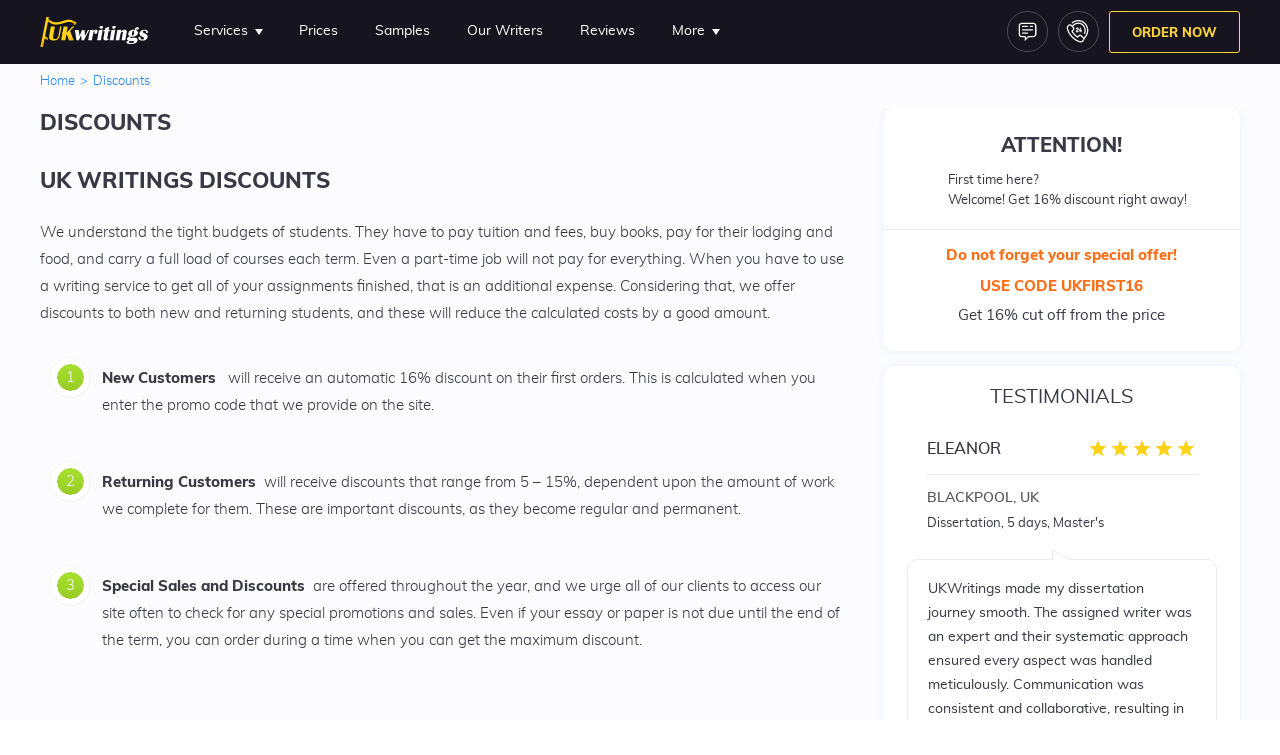

--- FILE ---
content_type: text/html
request_url: https://ukwritings.com/discounts
body_size: 14069
content:
<!DOCTYPE html><html lang="en-GB"><head><meta content="text/html; charset=utf-8" http-equiv="Content-Type" /><meta content="IE=edge,chrome=1" http-equiv="X-UA-Compatible" /><meta charset="utf-8" content="width=device-width, minimum-scale=1, maximum-scale=1" name="viewport" /><meta name="csrf-param" content="authenticity_token" />
<meta name="csrf-token" content="sP3DO9NyScaX4a3HcY4fB6cwswSOrRW789HuGJHzEQAFyX7sC5Nsr5jwpBfvW2l/EJxRSLDbaQevuAigwSKrBQ==" /><meta name="description" content="We appreciate your choice and want to thank you with the discounts. Check out all the offers we have for you on this page." /><title>Discounts offered by UKwritings</title><meta name="exchange-rates-timestamp" content="2025-11-12T01:00:00.214-05:00" data-prices-ab="" /><meta property="og:url" content="https://ukwritings.com/discounts" /><link href="https://ukwritings.com/discounts" rel="canonical" /><meta property="og:type" content="website" /><meta property="og:title" content="Discounts offered by UKwritings" /><meta property="og:description" content="We appreciate your choice and want to thank you with the discounts. Check out all the offers we have for you on this page." /><meta property="og:image" content="https://ukwritings.com/assets/logo-556e3900e08e7ab73b5a6b60c74f7a2a358add058788f62800d7e64786c1e6e4.png" /><meta property="og:image:type" content="image/png" /><meta property="og:image:width" content="125" /><meta property="og:image:height" content="39" /><link rel="shortcut icon" href="/favicon.ico" type="image/x-icon">
<link rel="icon" href="/favicon.ico" type="image/x-icon">
<link rel="apple-touch-icon" sizes="57x57" href="/favicon/apple-icon-57x57.png">
<link rel="apple-touch-icon" sizes="60x60" href="/favicon/apple-icon-60x60.png">
<link rel="apple-touch-icon" sizes="72x72" href="/favicon/apple-icon-72x72.png">
<link rel="apple-touch-icon" sizes="76x76" href="/favicon/apple-icon-76x76.png">
<link rel="apple-touch-icon" sizes="114x114" href="/favicon/apple-icon-114x114.png">
<link rel="apple-touch-icon" sizes="120x120" href="/favicon/apple-icon-120x120.png">
<link rel="apple-touch-icon" sizes="144x144" href="/favicon/apple-icon-144x144.png">
<link rel="apple-touch-icon" sizes="152x152" href="/favicon/apple-icon-152x152.png">
<link rel="apple-touch-icon" sizes="180x180" href="/favicon/apple-icon-180x180.png">
<link rel="icon" type="image/png" sizes="192x192"  href="/favicon/android-icon-192x192.png">
<link rel="icon" type="image/png" sizes="32x32" href="/favicon/favicon-32x32.png">
<link rel="icon" type="image/png" sizes="96x96" href="/favicon/favicon-96x96.png">
<link rel="icon" type="image/png" sizes="16x16" href="/favicon/favicon-16x16.png">
<link rel="manifest" href="/favicon/manifest.json">
<meta name="msapplication-TileColor" content="#090b0b">
<meta name="msapplication-TileImage" content="/favicon/ms-icon-144x144.png">
<meta name="theme-color" content="#090b0b">
<style type='text/css'>[ng\:cloak],
[ng-cloak],
[data-ng-cloak],
[x-ng-cloak],
[with-preloader-until] ~ .with-preloader,
[data-with-preloader-until] ~ .with-preloader,
.ng-cloak,
.ng_cloak,
.x-ng-cloak {
  display: none !important; }

[with-preloader-until] {
  opacity: 0.5;
  pointer-events: none; }
/*

 */


body, html {
  font-family: Muli, sans-serif;
  font-size: 14px;
  color: #19283f;
  background: #fff
}

* {
  -webkit-box-sizing: border-box;
  -moz-box-sizing: border-box;
  box-sizing: border-box;
  margin: 0;
  padding: 0
}

img {
  max-width: 100%
}

a:not(.button) {
  text-decoration: none;
}

h1 {
  font-size: 24px;
  font-weight: 600;
  text-transform: uppercase
}

h2 {
  font-size: 20px;
  font-weight: 600;
  text-transform: none
}

h3 {
  font-size: 17px;
  font-weight: 500
}

button {
  border: none;
}

button, input {
  -webkit-appearance: none
}

li {
  list-style: none
}

input, select, textarea {
  -webkit-appearance: none;
  border: none;
}

.select2-container {
  box-sizing: border-box;
  display: inline-block;
  margin: 0;
  position: relative;
  vertical-align: middle
}

.select2-container .select2-selection--single {
  box-sizing: border-box;
  display: block;
  height: 34px;
  text-align: left;
  user-select: none;
  -webkit-user-select: none;
}

.select2-container .select2-selection--single .select2-selection__rendered {
  display: block;
  overflow: hidden;
  text-overflow: ellipsis;
  white-space: nowrap
}

.select2-container--cabinet_default .select2-selection--single, .select2-container--default .select2-selection--single {
  height: 40px !important;
  line-height: 40px !important;
  background: transparent;
  border: 1px solid transparent;
  border-bottom: 1px solid #c9cbd7
}

.select2-container--cabinet_default .select2-selection--single .select2-selection__rendered, .select2-container--default .select2-selection--single .select2-selection__rendered {
  color: #383945;
  font-size: 14px;
  font-family: Muli, sans-serif;
  text-transform: uppercase;
  line-height: 40px;
  font-weight: 400;
  padding-left: 10px
}

.select2-container--cabinet_default .select2-selection--single .select2-selection__arrow, .select2-container--default .select2-selection--single .select2-selection__arrow {
  height: 28px;
  position: absolute;
  top: 5px;
  right: 24px
}

.select2-container--cabinet_default .select2-selection--single .select2-selection__arrow b, .select2-container--default .select2-selection--single .select2-selection__arrow b {
  border-color: #aaacb7 transparent transparent transparent;
  border-style: solid;
  border-width: 6px 4px 0 4px;
  height: 0;
  left: 50%;
  margin-left: -4px;
  margin-top: -2px;
  position: absolute;
  top: 50%;
  width: 0
}

.calculator .spinner_wrapper, .pages .spinner_wrapper, .widget_header .spinner_wrapper {
  display: flex;
  justify-content: flex-end;
  position: relative;
  text-align: center;
  background: transparent
}

.calculator .spinner_wrapper .label_inside, .pages .spinner_wrapper .label_inside, .widget_header .spinner_wrapper .label_inside {
  position: absolute;
  left: 24px;
  top: 10px;
  font-size: 13px;
  font-weight: 500;
  color: #fff;
  z-index: 11
}

.calculator .spinner_wrapper .label_inside a, .pages .spinner_wrapper .label_inside a, .widget_header .spinner_wrapper .label_inside a {
  font-size: 12px;
  color: #fff;
  font-weight: 300
}

.calculator .spinner_wrapper .ui-spinner, .pages .spinner_wrapper .ui-spinner, .widget_header .spinner_wrapper .ui-spinner {
  display: block;
  position: relative;
}

.calculator .spinner_wrapper .ui-spinner .spinner, .pages .spinner_wrapper .ui-spinner .spinner, .widget_header .spinner_wrapper .ui-spinner .spinner {
  text-align: center;
  color: #fff;
  width: 100%;
  background: transparent
}

.calculator .spinner_wrapper .ui-spinner-button, .pages .spinner_wrapper .ui-spinner-button, .widget_header .spinner_wrapper .ui-spinner-button {
  position: absolute;
  display: table;
  width: 14px;
  height: 14px;
  top: -8px
}

.calculator .spinner_wrapper .ui-spinner-up, .pages .spinner_wrapper .ui-spinner-up, .widget_header .spinner_wrapper .ui-spinner-up {
  right: 0
}

.calculator .spinner_wrapper .ui-spinner-down, .pages .spinner_wrapper .ui-spinner-down, .widget_header .spinner_wrapper .ui-spinner-down {
  left: 0
}

.calculator .spinner_wrapper .ui-spinner .ui-button-text, .pages .spinner_wrapper .ui-spinner .ui-button-text, .widget_header .spinner_wrapper .ui-spinner .ui-button-text {
  display: block;
  text-align: center;
  width: 100%;
  height: 100%
}

.calculator .spinner_wrapper .ui-spinner .ui-icon, .pages .spinner_wrapper .ui-spinner .ui-icon, .widget_header .spinner_wrapper .ui-spinner .ui-icon {
  display: block;
  font-size: 0;
  overflow: hidden;
  position: relative;
  left: 0;
  width: 100%;
  height: 100%;
  text-align: center
}

.page .field_item {
  margin-bottom: 38px;
  position: relative;
  display: inline-block;
  vertical-align: top;
  width: 100%
}

.page .field_item>label {
  display: block;
  margin-bottom: 10px;
  font-size: 12px;
  color: #83838d;
  text-transform: uppercase
}

.page .field_item input, .page .field_item textarea {
  padding: 10px;
  width: 100%;
  border-bottom: 1px solid #c9cbd7;
  font-family: Muli, sans-serif;
  font-size: 13px;
  color: #383945
}

.page .field_item .select2-container .select2-selection--single {
  height: 45px;
  line-height: 45px
}

.page .field_item .spinner_wrapper {
  border-bottom: 1px solid #c9cbd7
}

.page .field_item .select2 .select2-selection__rendered {
  padding-left: 24px;
  color: #383945
}

.page .field_item .select2 .select2-selection__arrow b {
  border-color: #aaacb7 transparent transparent transparent
}

.calculator_title span {
  font-weight: 700;
  text-transform: uppercase
}

.calculator .field_item {
  margin-bottom: 0;
  display: block
}

.calculator .field_item>label {
  display: block;
  margin: 0 0 2px;
  padding-left: 10px;
  font-size: 11px;
  line-height: 14px;
  color: #656570;
  text-transform: uppercase
}

.calculator .field_item .spinner_wrapper .ui-spinner input {
  height: 34px;
  border: none
}

.calculator .field_item .select2 {
  width: 100% !important;
  background: transparent
}

.calculator .field_item .select2 .select2-selection__rendered {
  position: relative
}

.calculator .field_item.field_pages label, .calculator .field_item.field_urgency label {
  display: inline-block;
  margin-bottom: 0;
  vertical-align: middle
}

.calculator_price {
  padding-left: 12px
}

.calculator .price_page {
  margin-top: 20px
}

.calculator .price_page p {
  font-size: 13px;
  font-weight: 400;
  line-height: 16px;
  color: #95959d
}

.calculator .price_page span {
  color: #d9d9e1
}

.calculator .price_total {
  margin-top: 12px
}

.calculator .price_total p {
  font-size: 16px;
  font-weight: 700;
  line-height: 20px;
  color: #fff;
  text-transform: uppercase
}

.calculator .price_total span {
  font-size: 19px;
  line-height: 35px
}

.calculator .price_total sup {
  font-size: 18px;
  line-height: 23px
}

.calculator .price_total strong {
  font-size: 28px
}

.calculator .btn_order {
  margin-top: 22px
}

* {
  margin: 0;
  padding: 0;
  box-sizing: border-box
}

html {
  height: 100%
}

body {
  height: 100%;
  color: #383945;
  -webkit-text-size-adjust: none
}

h1 {
  margin-bottom: 24px;
  font-size: 22px;
  line-height: 29px;
  font-weight: 700;
  text-transform: uppercase
}

strong {
  font-weight: 700
}

p {
  font-size: 15px;
  font-weight: 300;
  line-height: 27px;
  color: #383945
}

a {
  color: #2b87f5;
  text-decoration: underline
}

img {
  max-width: 100%;
  height: auto
}

.container {
  margin: 0 auto;
  padding: 0 10px;
  max-width: 1220px;
  min-width: 318px;
  width: 100%;
  overflow: visible
}

.wrapper {
  padding-top: 58px;
  min-height: 100%;
  background: #fcfcfe;
  padding-bottom: 497px
}

.btn {
  display: inline-block;
  vertical-align: top;
  width: auto;
  text-align: center;
  text-transform: uppercase;
  font-weight: 700;
  border-radius: 3px;
}

.btn_order {
  width: 220px;
  height: 50px;
  line-height: 52px;
  font-size: 15px;
  color: #fff;
  background: #ffd838;
  background: linear-gradient(to bottom, #ffd838 0, #ffa60b 100%)
}

.btn_order_green {
  height: 55px;
  line-height: 55px;
  width: 198px;
  background: #90c120;
  color: #fff
}

.components_title {
  margin-bottom: 15px;
  text-align: center
}

.components_title span {
  font-size: 26px;
  font-weight: 400;
  line-height: 33px;
  color: #383945;
  text-transform: uppercase
}

.tooltip {
  padding-top: 1px;
  margin-left: 7px;
  display: inline-block;
  vertical-align: middle;
  height: 17px;
  width: 17px;
  font-size: 10px;
  font-weight: 700;
  color: #b1b1c4;
  text-align: center;
  border-radius: 50%;
}

.header {
  background: #16151f
}

.header .header_top {
  position: fixed;
  left: 0;
  top: 0;
  right: 0;
  width: 100%;
  height: auto;
  background: #16151f;
  z-index: 99999
}

.header_logo {
  margin-top: 16px;
  float: left;
  margin-right: 46px;
  height: 32px;
  width: 108px;
}

.header_logo a {
  display: block;
  height: 100%
}

.header_menu_cabinet {
  display: none
}

.header_menu {
  display: inline-block;
  vertical-align: top;
  margin-top: 22px;
  margin-bottom: 24px;
  background: #16151f;
  z-index: 9999
}

.header_menu_link {
  position: relative;
  float: left;
  margin-right: 37px;
  color: #fff;
  line-height: 18px;
  font-size: 14px
}

.drop_list {
  float: left;
  position: relative;
  padding-right: 14px
}

.drop_menu {
  position: absolute;
  top: 16px;
  left: -50%;
  display: none;
  visibility: hidden;
  z-index: 999;
}

.drop_list .drop_menu.last {
  left: -120%
}

.drop_list .drop_menu nav {
  margin-top: 26px;
  padding: 4px 10px 11px;
  min-width: 200px;
  width: 100%;
  background: #2e2e3c;
  border-top: 1px solid #4062cf
}

.drop_list span.header_menu_link {
  display: inline-block;
  width: 100%;
  font-size: 14px
}

.header .btn_menu {
  display: none;
  margin: 25px 40px 10px 41px;
  float: right;
  height: 12px;
  width: 17px
}

.header .btn_menu span {
  float: right;
  display: block;
  margin-top: 4px;
  height: 1px;
  width: 100%;
  background: #fff
}

.header .btn_menu span:first-child {
  margin-top: 0
}

.header .btn_menu span:nth-child(2) {
  width: 14px
}

.header .header_buttons {
  float: right;
  margin-top: 11px
}

.header .header_buttons .user_controls {
  float: left;
  display: inline-flex;
  align-items: center
}

.header .header_buttons .user_controls .btn_logout {
  float: left;
  color: #fff;
  margin: 0 20px 0 0;
  font-size: 13px;
  font-weight: 300
}

.header .header_buttons .btn_order_header {
  float: right;
  width: 131px;
  padding: 12px 0;
  font-size: 13px;
  color: #ffd639;
  text-align: center;
  border: 1px solid #ffd639;
  text-transform: uppercase;
  border-radius: 3px;
}

.header .header_buttons .header_btn {
  float: left;
  margin-right: 10px;
  width: 41px;
  height: 41px;
  border: 1px solid #49495b;
  border-radius: 100px;
  overflow: hidden
}

.header .header_buttons .header_btn span {
  padding: 0 20px 0 35px;
  font-size: 13px;
  line-height: 41px;
  color: #fff;
  display: none;
  width: 0;
  opacity: 0;
  visibility: hidden
}

.header .header_buttons .header_btn.btn_login {
  background: #4a73f4;
  border-color: #4a73f4;
}

.header .header_buttons .header_btn.btn_chat {
  background: transparent;
}

.star {
  width: 18px;
  height: 18px;
  display: inline-block;
  vertical-align: top;
  text-indent: -999em;
  overflow: hidden;
  margin: 0 2px 0 2px
}

.page .content {
  float: left;
  padding-bottom: 20px;
  width: 67%
}

.page .content p {
  line-height: 27px;
  margin-bottom: 30px;
  word-break: break-word
}

.page .content .btn_wrapper {
  text-align: center;
  margin-bottom: 20px
}

.page .content .btn_order {
  width: 236px
}

.page .sidebar {
  padding-left: 2.3%;
  float: right;
  width: 32%
}

.list_wrapper {
  margin-bottom: 30px;
  width: 100%;
  overflow: hidden
}

.page.discounts .list_wrapper ol.list, .page.discounts ul.list, .page.landing .list_wrapper ol.list, .page.our_writers ol.list, .page.services .list_wrapper ol.list, ol.list_numbers {
  margin-left: 10px;
  margin-bottom: 30px;
  counter-reset: my-awesome-counter
}

.page.discounts .list_wrapper ol.list li, .page.discounts ul.list li, .page.landing .list_wrapper ol.list li, .page.our_writers ol.list li, .page.services .list_wrapper ol.list li, ol.list_numbers li {
  margin-bottom: 35px;
  padding-left: 52px;
  padding-top: 7px;
  padding-bottom: 7px;
  position: relative;
  font-size: 15px;
  font-weight: 300;
  line-height: 27px;
  counter-increment: my-awesome-counter;
}

ul.list li {
  margin-bottom: 30px;
  padding-left: 26px;
  position: relative;
  font-size: 15px;
  font-weight: 300;
  line-height: 27px
}
.no-webpalpha .header_landing {
  background: #1e1d2b;
}
.header_landing {
  position: relative;
  margin-bottom: 80px;
}
.header_landing:before {
  position: absolute;
  content: '';
  left: 0;
  top: -55px;
  height: 60px;
  width: 100%;
  background-color: #0a1218;
}
.header_landing_bg {
  height: 639px;
  color: #fff;
  background: #1e1d2b;
}
.header_landing .header_calculator {
  display: none;
}
.header_landing .bread_crumbs {
  margin: 8px 0 13px;
  padding: 0;
  background-color: transparent;
}
.header_landing .bread_crumbs li, .header_landing .bread_crumbs li a {
  color: #94c5ff;
}
.header_landing_content {
  position: relative;
  display: flex;
  justify-content: space-between;
  height: 400px;
}
.header_landing_calculator {
  position: relative;
  max-width: 356px;
  min-width: 356px;
  bottom: -15px;
}
.header_landing_slogan {
  padding-top: 84px;
}
.header_landing_title, .header_landing_slogan h1 {
  margin-bottom: 18px;
  font-size: 40px;
  font-weight: 400;
  line-height: 50px;
  color: #fff;
}
.header_landing_title strong, .header_landing_slogan h1 strong {
  font-weight: 700;
}
.header_landing_subtitle, .header_landing_slogan h2 {
  max-width: 375px;
  margin-bottom: 32px;
  font-size: 20px;
  font-weight: 500;
  line-height: 31px;
  color: #fff;
}
.header_landing_experts {
  margin-bottom: 18px;
  padding-left: 81px;
  display: flex;
  align-items: center;
}
.header_landing_experts .experts_online {
  margin-right: 8px;
  display: inline-flex;
  align-items: center;
  justify-content: center;
  min-width: 52px;
  height: 32px;
  font-size: 16px;
  font-weight: 700;
  line-height: 26px;
  color: #383945;
  background: #beeb7e;
  border-radius: 100px;
}
.header_landing_experts p {
  font-size: 15px;
  font-weight: 500;
  line-height: 22px;
  color: #e6ecf2;
}
.header_landing_list {
  margin-bottom: 66px;
  display: flex;
}
.header_landing_list li {
  padding-left: 26px;
  font-size: 15px;
  font-weight: 500;
  line-height: 22px;
  color: #ced6de;
}
.header_landing_list li + li {
  margin-left: 28px;
}
.header_landing_rate {
  display: flex;
}
.header_landing_rate .rate_item {
  display: flex;
  align-items: center;
  color: #fff;
}
.header_landing_rate .rate_item:hover {
  cursor: pointer;
}
.header_landing_rate .rate_item:hover .rate_item_img {
  border-width: 2px;
}
.header_landing_rate .rate_item + .rate_item {
  margin-left: 45px;
}
.header_landing_rate .rate_item_img {
  margin-right: 5px;
  height: 60px;
  flex: 0 0 60px;
  min-width: 60px;
  border: 1px solid #fff 3D;
  border-radius: 50%;
}
.header_landing_rate .rate_item_content {
  display: flex;
  flex-direction: column;
}
.header_landing_rate .rate_item_row {
  display: flex;
  align-items: center;
}


.page.landing ul.list {
  margin-left: 24px;
  margin-bottom: 30px
}

.page.landing ul.list li {
  margin-bottom: 0
}

.page.landing .page_title {
  display: none
}

.landing .choose_reasons ul.list {
  width: 100%
}

.landing .choose_reasons ul.list li {
  position: relative;
  margin-right: 44px;
  padding-left: 20px;
  float: left;
  font-size: 13px;
  font-weight: 400;
  line-height: 16px;
  text-transform: uppercase
}

.landing .choose_reasons ul.list li span {
  color: #ff6d16
}

.landing .choose_reasons p {
  font-weight: 400
}

.title_middle {
  margin-bottom: 24px
}

.title_middle span {
  font-size: 19px;
  font-weight: 700;
  line-height: 24px
}

.title_big {
  margin-bottom: 25px;
  text-align: center
}

.title_big span {
  font-size: 20px;
  font-weight: 700;
  line-height: 25px;
  text-transform: uppercase
}

.widget {
  margin-bottom: 15px;
  padding: 19px 23px;
  width: 100%;
  font-family: Muli, sans-serif;
  font-weight: 400;
  background: #fff;
  box-shadow: 0 0 9px rgba(217, 222, 237, .39);
  border-radius: 10px;
}

.widget_title {
  text-align: center;
  margin-bottom: 13px
}

.widget_title span {
  font-size: 18px;
  font-weight: 700;
  line-height: 23px
}

.widget p {
  font-size: 13px;
  font-weight: 400;
  line-height: 20px
}

.bread_crumbs {
  padding: 10px 0 13px;
  display: inline-block;
  vertical-align: top;
  width: 100%;
  background: #fcfcfe
}

.bread_crumbs li {
  float: left;
  margin-right: 5px;
  font-size: 13px;
  line-height: 27px;
  font-weight: 300;
  color: #2b87f5
}

.bread_crumbs li a {
  color: #2b87f5
}

.page_title {
  margin-bottom: 30px
}

.page_title strong {
  font-size: 22px;
  font-weight: 700;
  line-height: 28px;
  color: #383945;
  text-transform: uppercase
}

.page_calculator {
  display: none
}

.page_navigation {
  margin-bottom: 10px
}

.page_navigation a {
  margin-bottom: 17px;
  display: inline-block;
  vertical-align: middle;
  margin-right: 10px;
  padding: 0 13px;
  height: 33px;
  font-size: 13px;
  line-height: 33px;
  color: #2b87f5;
  border: 1px solid #2b87f5;
  background: rgba(43, 135, 245, .12);
  border-radius: 20px;
}

.page_calculator .calculator, .widget_calculator .calculator {
  width: 100%
}

.page_calculator .calculator_title, .widget_calculator .calculator_title {
  margin-bottom: 10px;
  text-align: center
}

.page_calculator .calculator_title span, .widget_calculator .calculator_title span {
  font-size: 20px;
  font-weight: 400;
  line-height: 25px;
  color: #383945
}

.page_calculator .calculator .field_item, .widget_calculator .calculator .field_item {
  padding-top: 16px
}

.page_calculator .calculator .field_item .select2-container .select2-selection--single, .widget_calculator .calculator .field_item .select2-container .select2-selection--single {
  height: 34px;
  line-height: 34px
}

.page_calculator .calculator .field_item .select2 .select2-selection__rendered, .widget_calculator .calculator .field_item .select2 .select2-selection__rendered {
  color: #383945
}

.page_calculator .calculator .field_item.field_pages label, .page_calculator .calculator .field_item.field_urgency label, .widget_calculator .calculator .field_item.field_pages label, .widget_calculator .calculator .field_item.field_urgency label {
  display: inline-block;
  margin-bottom: 5px;
  vertical-align: middle
}

.page_calculator .calculator .field_item.field_pages .tooltip, .page_calculator .calculator .field_item.field_urgency .tooltip, .widget_calculator .calculator .field_item.field_pages .tooltip, .widget_calculator .calculator .field_item.field_urgency .tooltip {
  margin-bottom: 6px;
  color: #aaacb7;
  border: 1px solid #aaacb7
}

.page_calculator .calculator .spinner_wrapper .label_inside, .widget_calculator .calculator .spinner_wrapper .label_inside {
  line-height: 15px;
  color: #383945
}

.page_calculator .calculator .spinner_wrapper .label_inside a, .widget_calculator .calculator .spinner_wrapper .label_inside a {
  color: #383945
}

.page_calculator .calculator .spinner_wrapper .ui-spinner, .widget_calculator .calculator .spinner_wrapper .ui-spinner {
  height: 36px;
  min-height: 36px
}

.page_calculator .calculator .spinner_wrapper .ui-spinner .spinner, .widget_calculator .calculator .spinner_wrapper .ui-spinner .spinner {
  color: #383945
}

.page_calculator .calculator .price_page p, .widget_calculator .calculator .price_page p {
  color: #95959d
}

.page_calculator .calculator .price_page span, .widget_calculator .calculator .price_page span {
  color: #95959d
}

.page_calculator .calculator .price_total p, .widget_calculator .calculator .price_total p {
  color: #383945
}

.page_calculator .calculator .btn_order, .widget_calculator .calculator .btn_order {
  width: 100%
}

.widget_features .features_block {
  width: 100%;
  margin-right: 0;
  float: none
}

.widget_features .features_block .components_title {
  margin-bottom: 24px
}

.widget_features .features_block .components_title span {
  font-size: 21px;
  line-height: 37px;
  text-transform: uppercase
}

.widget_features .features_block .components_title span br {
  display: none
}

.widget_features .features_block_list li {
  font-size: 14px;
  line-height: 18px
}

.widget_features .features_block .get_all {
  margin-top: 15px
}

.widget_delivery .description_text, .widget_plagiarism .description_text, .widget_prices .description_text {
  margin-bottom: 12px;
  font-size: 14px;
  font-weight: 500;
  line-height: 20px
}

.widget_delivery p, .widget_plagiarism p, .widget_prices p {
  margin-bottom: 20px;
  font-size: 14px
}

.widget.widget_attention {
  padding: 24px 0 20px;
  text-align: center
}

.widget.widget_attention .widget_attention_title {
  margin-bottom: 14px;
  text-align: center
}

.widget.widget_attention .widget_attention_title strong {
  font-size: 20px;
  line-height: 25px;
  text-transform: uppercase
}

.widget.widget_attention .widget_attention_descr {
  margin-bottom: 18px;
  padding-left: 64px
}

.widget.widget_attention .widget_attention_descr p {
  text-align: left;
  font-size: 13px;
  line-height: 20px
}

.widget.widget_attention .widget_attention_text {
  text-align: center;
  padding-top: 10px;
  border-top: 1px solid #e6e9f3
}

.widget.widget_attention .widget_attention_text p {
  font-size: 15px;
  line-height: 30px
}

.widget.widget_attention .widget_attention_text p span {
  font-size: 15px;
  font-weight: 700;
  color: #ff6d16
}

.widget.widget_attention .widget_attention_text p span b {
  display: block
}

.widget.widget_attention .widget_attention_text p:last-child {
  display: block
}

.widget_reviews .widget_title {
  margin-bottom: 29px
}

.widget_reviews .widget_title span {
  font-size: 20px;
  font-weight: 400;
  line-height: 25px;
  text-transform: uppercase
}

.widget_reviews .reviews_item {
  margin-bottom: 30px
}

.widget_reviews .reviews_item .reviews_item_content, .widget_reviews .reviews_item .reviews_item_top {
  float: none;
  width: 100%
}

.widget_reviews .reviews_item .reviews_item_headline {
  margin: 0 20px 12px;
  border-bottom: 1px solid #e6e9f3
}

.widget_reviews .reviews_item .reviews_item_descr {
  margin-bottom: 26px;
  padding: 0 20px
}

.widget_reviews .reviews_item .reviews_item_text {
  padding: 17px 24px 21px 20px;
  border: 1px solid #ececec;
  box-shadow: none
}

.features_block {
  float: left;
  width: 28%;
  margin-right: 5%
}

.features_block_img {
  margin-top: 15px;
  margin-bottom: 12px
}

.features_block_img img {
  max-width: 100%;
  width: 100%;
  height: auto
}

.features_block_list li {
  position: relative;
  padding: 19px 20px 20px 43px;
  font-size: 15px;
  font-weight: 700;
  line-height: 19px;
  color: #383945;
  border-top: 1px solid #edeff7
}

.features_block .get_all {
  margin-top: 24px
}

.features_block .get_all a {
  height: 52px;
  width: 100%;
  text-align: center;
  background: rgba(43, 135, 245, .1);
  border: 1px solid #2b87f5;
  border-radius: 3px;
}

.features_block .get_all a strong {
  font-size: 18px;
  font-weight: 700;
  line-height: 52px;
  color: #2b87f5;
  text-decoration: underline
}

.features_block .get_all a span {
  font-size: 15px;
  font-weight: 400;
  color: #383945;
  text-decoration: none
}

.landing {
  background: #fcfcfe
}

.testimonial_item {
  display: inline-block;
  width: 100%
}

.testimonial_item p {
  font-weight: 400
}

.testimonial_item>div {
  position: relative
}

.testimonial_item>div h3 {
  margin-right: 4%;
  float: left;
  width: 38%;
  font-size: 17px;
  font-weight: 400
}

.testimonial_item>div h3 span {
  font-size: 19px;
  font-weight: 700
}

.testimonial_item>div p:first-of-type {
  position: relative;
  margin-bottom: 25px;
  padding: 17px 21px;
  width: 58%;
  float: left;
  background: #fff;
  box-shadow: 0 0 9px rgba(217, 222, 237, .39);
  border-radius: 10px;
}

.testimonial_item>div p:first-of-type span {
  width: 100%;
  font-weight: 300;
  font-size: 14px
}

.testimonial_item>div p:nth-of-type(2) {
  position: absolute;
  left: 0;
  top: 60px;
  width: 40%;
  line-height: 20px
}

.testimonial_item>div p:nth-of-type(2) span.star:nth-child(5) {
  margin-right: 13px
}

.testimonial_item>div p:nth-of-type(2) span:last-child {
  font-size: 14px;
  font-weight: 500
}

.testimonial_item>div p:nth-of-type(2) span:last-child span {
  font-weight: 700
}

.testimonial_item>div p:last-of-type {
  margin-bottom: 23px;
  display: inline-block;
  width: 100%;
  text-align: center
}

.order_steps {
  margin: 20px 0 45px;
  display: inline-block;
  vertical-align: top;
  width: 100%;
  text-align: center
}

.order_steps_item {
  position: relative;
  float: left;
  width: 33.33%
}

.order_steps_item span {
  margin-bottom: 11px;
  display: inline-block;
  vertical-align: top;
  height: 84px;
  width: 84px;
  background: #fff;
  border-radius: 50%;
  box-shadow: 0 0 9px rgba(217, 222, 237, .39);
}

.order_steps_item strong {
  display: block;
  margin-bottom: 10px;
  font-size: 15px;
  line-height: 27px
}

.order_steps .step_explanation {
  margin-bottom: 16px
}

.order_steps .step_explanation p {
  font-size: 13px;
  font-weight: 400;
  line-height: 27px;
  margin-bottom: 0
}

.order_steps .btn_order {
  width: 236px
}

.page_calculator {
  display: none;
  margin-bottom: 40px;
  padding: 30px 27px 25px;
  background: #fff;
  border-radius: 10px;
  box-shadow: 0 0 9px rgba(217, 222, 237, .39);
}

.page_calculator .calculator_title {
  text-align: center
}

.page_calculator .calculator_title span {
  font-size: 19px;
  font-weight: 400;
  line-height: 24px
}

.page_calculator .calculator_block_left, .page_calculator .calculator_block_right {
  float: left;
  width: 48%
}

.page_calculator .calculator_block_left {
  margin-right: 4%
}

.page_calculator .calculator .field_item {
  padding-top: 35px
}

.page_calculator .calculator .field_item.field_urgency {
  padding-top: 31px
}

.page_calculator .calculator p {
  margin-bottom: 0
}

.page_calculator .calculator .price_total {
  margin-top: 10px
}

.page_calculator .calculator .price_total p {
  font-size: 14px
}

.page_calculator .calculator .price_total p strong {
  font-size: 25px;
  line-height: 31px
}

.page_calculator .calculator .price_total p sup {
  font-size: 16px
}

.page_calculator .calculator .btn_wrapper {
  margin-top: 28px;
  text-align: center
}

.page_calculator .calculator .btn_wrapper .btn_order {
  width: 221px
}

.choose_reasons {
  position: relative;
  margin-bottom: 50px;
  padding: 27px 10px 27px 20px;
  background: #fff;
  border-radius: 10px;
  box-shadow: 0 0 9px rgba(217, 222, 237, .39);
}

.choose_reasons_title {
  margin-bottom: 20px
}

.choose_reasons_title strong {
  font-size: 19px;
  line-height: 24px;
  text-transform: uppercase
}

.choose_reasons_descr {
  margin-top: 15px;
  width: 70%;
  background: #fff;
  border: 1px solid #dbeeb2;
  border-radius: 10px;
}

.choose_reasons_text {
  padding: 9px 15px 9px 15px;
  float: left;
  width: 78%;
  border-right: 1px solid #dbeeb2
}

.choose_reasons_text p {
  font-size: 13px;
  margin-bottom: 0 !important
}

.choose_reasons_time {
  float: left;
  width: 22%;
  padding: 9px 0 9px 0;
  text-align: center
}

.choose_reasons_time p {
  margin-top: 5px;
  margin-bottom: 0 !important;
  font-size: 12px;
  line-height: 14px !important;
  text-transform: uppercase;
  color: #90c120
}

.choose_reasons_time p strong {
  font-size: 20px;
  line-height: 24px
}

.choose_reasons_time p span {
  font-size: 16px;
  line-height: 26px;
  font-weight: 700
}

.choose_reasons_time p span.sp_line {
  font-weight: 700;
  font-size: 10px
}

.choose_reasons .btn_order_green {
  position: absolute;
  bottom: -18px;
  right: 20px;
  width: 198px
}

.contact_us .sidebar .widget_features {
  display: none
}

.contact_us .contact_us_inform .contact_us_item {
  float: left;
  width: 50%
}

.contact_us .contact_us_inform .contact_us_item p {
  padding: 10px 10px 10px 55px
}

.contact_us .contact_us_inform .contact_us_item .contact_us_phone {
  font-size: 14px;
  text-transform: uppercase;
}

.page .discounts_block {
  margin-bottom: 36px;
  padding-bottom: 30px
}

.page .discounts_block_title {
  margin-bottom: 40px;
  text-align: center
}

.page .discounts_block_title p {
  font-size: 22px;
  line-height: 28px;
  text-transform: uppercase
}

.page .discounts_item {
  position: relative;
  float: left;
  margin-right: 55px;
  margin-right: calc((100% / 3 - 230px) + ((100% / 3 - 230px)/ 2));
  padding: 17px 14px 28px;
  width: 230px;
  height: 268px;
  background: #fff;
  text-align: center;
  z-index: 3;
}

.page .discounts_item:last-of-type {
  margin-right: 0
}

.page .discounts_item_img {
  height: 70px
}

.page .discounts_item p {
  margin-bottom: 20px;
  text-align: left;
  font-size: 13px;
  line-height: 19px
}

.page .discounts_item span {
  margin-top: 16px;
  display: block;
  font-size: 14px;
  font-weight: 500;
  line-height: 18px;
  color: #383945
}

.page .discounts_item strong {
  display: inline-block;
  width: 100%;
  margin-top: 7px;
  font-size: 20px;
  line-height: 25px
}

.reviews_item {
  margin-bottom: 30px
}

.reviews_item .reviews_item_top {
  float: left;
  width: 33%;
  margin-right: 4%;
  margin-top: 10px
}

.reviews_item .reviews_item_content {
  float: left;
  width: 63%
}

.reviews_item .reviews_item_headline {
  margin: 0 0 12px;
  padding-bottom: 14px;
  overflow: hidden
}

.reviews_item .reviews_item_headline span {
  float: left;
  font-size: 16px;
  font-weight: 500;
  line-height: 21px;
  text-transform: uppercase
}

.reviews_item .reviews_item_headline .rating_wrapper {
  float: right
}

.reviews_item .reviews_item_descr {
  margin-bottom: 26px
}

.reviews_item .reviews_item_descr span {
  display: inline-block;
  margin-bottom: 4px;
  font-size: 14px;
  font-weight: 500;
  line-height: 23px;
  text-transform: uppercase;
  color: #55565e
}

.reviews_item .reviews_item_descr p {
  font-size: 13px;
  line-height: 19px
}

.reviews_item .reviews_item_text {
  position: relative;
  padding: 17px 24px 21px 20px;
  background: #fff;
  box-shadow: 0 0 9px rgba(217, 222, 237, .39);
  border-radius: 10px;
}

.reviews_item .reviews_item_text p {
  position: relative;
  z-index: 10;
  margin-bottom: 0;
  font-size: 14px;
  line-height: 24px
}

@media (max-width:1155px) {
  .wrapper {
    padding-top: 58px
  }
}

@media screen and (max-width:1024px) and (min-width:981px) {
  .landing .choose_reasons ul.list {
    margin-left: 0
  }
}


@media screen and (min-width:1021px) and (max-width:1214px) {
  .page .discounts_item {
    width: 218px;
    margin-right: calc((100% / 3 - 218px) + ((100% / 3 - 218px)/ 2))
  }
}

@media screen and (min-width:981px) and (max-width:1200px) {
  .widget.widget_attention .widget_attention_descr {
    padding-left: 45px
  }

  .widget.widget_attention .widget_attention_text p {
    padding: 0 10px
  }
}

@media screen and (min-width:981px) and (max-width:1200px) {
  .header_logo {
    margin-right: 39px
  }

  .header_menu_link {
    margin-right: 38px
  }

  .header .header_top .btn_menu {
    display: block
  }

  .header_menu {
    padding: 0 10px;
    display: none;
    position: absolute;
    top: 100%;
    left: 0;
    height: 52px;
    width: 100%;
    border-top: 1px solid #393943;
    margin: 0;
    padding-top: 15px
  }

  .header_menu_link {
    margin-right: 84px
  }

  .header .header_buttons {
    margin-top: 11px;
    margin-bottom: 12px
  }

  .header .header_buttons .header_btn {
    height: 36px;
    width: 36px
  }

  .header .header_buttons .header_btn span {
    margin-top: 8px
  }

  .header .header_buttons .header_btn.btn_cabinet, .header .header_buttons .header_btn.btn_call, .header .header_buttons .header_btn.btn_chat, .header .header_buttons .header_btn.btn_login {}

  .header .header_buttons .btn_order_header {
    width: 120px;
    padding: 10px 0
  }

  .page .sidebar {
    padding-left: 2%
  }

  .page .sidebar .widget {
    width: 100%
  }

  .discounts_block_title p {
    font-size: 20px;
    line-height: 25px
  }

  .discounts_item {
    width: 217px;
    margin-right: 10px;
    margin-bottom: 25px
  }
}
@media screen and (min-width:768px) and (max-width:980px) {
  .header .header_landing .header_calculator {
    margin: 0;
    padding: 0 30px 20px;
  }
  .header_landing_bg {
    height: 560px;
  }
  .header_landing_content {
    height: auto;
    flex-direction: column;
  }
  .header_landing_content > * {
    width: 100%;
  }
  .header_landing_slogan {
    padding-top: 69px;
  }
  .header_landing .container {
    padding: 0 40px;
  }
}

@media screen and (min-width:768px) and (max-width:980px) {
  .wrapper {
    padding-bottom: 620px
  }

  .header .header_top .btn_menu {
    display: block
  }

  .header_menu {
    padding: 0 10px;
    display: none;
    position: absolute;
    top: 100%;
    left: 0;
    height: 52px;
    width: 100%;
    border-top: 1px solid #393943;
    margin: 0;
    padding-top: 15px;
    z-index: 9999
  }

  .header_menu_link {
    margin-right: 80px
  }

  .header .header_buttons {
    margin-top: 11px;
    margin-bottom: 12px
  }

  .header .header_buttons .header_btn {
    height: 36px;
    width: 36px
  }

  .header .header_buttons .header_btn span {
    margin-top: 8px
  }

  .header .header_buttons .btn_order_header {
    width: 120px;
    padding: 10px 0
  }

  .page .content, .page .sidebar {
    float: none;
    display: inline-block;
    vertical-align: top;
    width: 100%
  }

  .page .sidebar {
    padding-left: 0
  }

  .page .sidebar .widget {
    width: 100%
  }

  .page_calculator {
    display: block
  }

  .widget_calculator {
    display: none
  }

  .contact_us .sidebar .widget_features {
    display: block
  }

  .widget_features {
    background: transparent;
    box-shadow: none
  }

  .widget_features .features_block_img {
    display: none
  }

  .widget_features .features_block_list:last-of-type {
    border-bottom: 1px solid #edeff7
  }

  .widget_features .features_block_list li {
    float: left;
    width: 33.33%;
    font-size: 15px;
    line-height: 19px
  }

  .widget_features .features_block .get_all {
    width: 356px;
    margin: 0 auto;
    margin-top: 35px
  }


  .landing .widget_calculator {
    display: none
  }

  .landing .choose_reasons {
    padding-bottom: 30px;
  }

  .landing .choose_reasons_descr {
    width: 73%
  }

  .page .discounts_block {
    padding-bottom: 0
  }

  .page .discounts_block_title p {
    font-size: 20px;
    line-height: 25px
  }

  .page .discounts_item {
    margin-right: calc((100% / 3 - 230px) + ((100% / 3 - 230px)/ 2));
    margin-bottom: 25px;
    width: 230px
  }
}

@media (max-width:767px) {
  .wrapper {
    min-height: 1px;
    padding-bottom: 0
  }

  h1 {
    font-size: 21px;
    line-height: 26px
  }

  p {
    font-size: 14px
  }

  .page_title strong {
    font-size: 19px;
    line-height: 23px
  }

  .title_middle {
    margin-bottom: 12px
  }

  .title_middle span {
    font-size: 17px
  }

  .page.discounts .list_wrapper ol.list, .page.discounts ul.list, .page.landing .list_wrapper ol.list, .page.our_writers ol.list, .page.services .list_wrapper ol.list, ol.list_numbers {
    margin-left: 0
  }

  .page.discounts .list_wrapper ol.list li, .page.discounts ul.list li, .page.landing .list_wrapper ol.list li, .page.our_writers ol.list li, .page.services .list_wrapper ol.list li, ol.list_numbers li {
    font-size: 14px
  }

  .header {
    background: #1e1d2b
  }

  .header_logo {
    width: 87px;
    margin-top: 14px;
    margin-right: 22px;
  }

  .header .header_top .btn_menu {
    display: block;
    margin: 21px 0 20px 21px;
    width: 26px;
    height: 18px
  }

  .header .header_top .btn_menu span {
    height: 2px;
    width: 25px;
    margin-top: 7px
  }

  .header .header_top .btn_menu span:first-child {
    margin-top: 0
  }

  .header .header_top .btn_menu span:nth-child(2) {
    width: 21px
  }

  .header_menu {
    padding: 50px 25px;
    display: none;
    position: fixed;
    top: 0;
    left: 0;
    border-top: 1px solid #393943;
    margin: 0;
    z-index: 99999999;
    height: 100%;
    width: 100%;
    background: #1d1c2a;
    overflow-y: scroll
  }

  .header_menu_cabinet {
    display: block
  }

  .header .header_buttons {
    margin-top: 20px;
    margin-bottom: 5px
  }

  .header .header_buttons .user_controls .btn_logout {
    display: none
  }

  .header .header_buttons .header_btn {
    margin-right: 10px;
    height: 23px;
    width: 23px;
    border: none;
    background: transparent;
    border-radius: 0;
  }

  .header .header_buttons .header_btn.btn_login {
    background: transparent;
    border-color: transparent;
  }

  .header .header_buttons .header_btn.btn_chat {}

  .header .header_buttons .header_btn.btn_call {
    margin-right: 10px;
  }

  .header .header_buttons .btn_order_header {
    width: auto;
    padding: 0;
    border: none;
    font-size: 14px;
    line-height: 20px;
    border-bottom: 1px solid #ffd639;
    border-radius: 0;
  }
  .header .header_landing .header_calculator {
    margin: 0;
    padding: 27px 0 23px;
 }
  .header .header_landing .header_calculator .calculator_title {
    text-align: left;
  }
  .header_landing_bg {
    height: 500px;
  }  
  .header_landing_content {
    height: auto;
    flex-direction: column;
  }
  .header_landing_content > * {
    width: 100%;
  }
  .header_landing_slogan {
   padding-top: 42px;
  }
  .header_landing_title, .header_landing_slogan h1 {
    margin-bottom: 14px;
    font-size: 22px;
    line-height: 28px;
  }
  .header_landing_subtitle, .header_landing_slogan h2 {
    padding-right: 12px;
    margin-bottom: 28px;
    font-size: 14px;
    line-height: 22px;
  }
  .header_landing_list {
    margin-bottom: 50px;
  }  
  .header_landing_list li {
    font-size: 12px;
  }
  .header_landing_list li + li {
    margin-left: 10px;
  }
  .header_landing_rate {
    flex-direction: column;
  }
  .header_landing_rate .rate_item + .rate_item {
    margin: 22px 0 0;
  }
  .header_landing .container {
    padding: 0 20px;
  }
  .header_landing .bread_crumbs {
    display: none;
  }
  .header_landing .header_calculator {
    display: block;
  }
  

  .page .content, .page .sidebar {
    float: none;
    display: inline-block;
    vertical-align: top;
    width: 100%
  }

  .page .sidebar {
    padding-left: 0
  }

  .page .sidebar .widget {
    width: 100%
  }

  .page .content p {
    margin-bottom: 28px
  }

  .page_calculator {
    display: block;
    padding: 26px 12px
  }

  .page_calculator .calculator_title {
    margin-bottom: 0
  }

  .page_calculator .calculator .btn_wrapper .btn_order {
    margin-bottom: 10px
  }

  .widget_calculator {
    display: none
  }

  .widget_features {
    background: transparent;
    box-shadow: none
  }

  .widget_features .features_block .components_title {
    text-align: left
  }

  .widget_features .features_block .components_title span br {
    display: block
  }

  .widget_features .features_block_img {
    display: none
  }

  .page_calculator {
    display: block
  }

  .widget_calculator {
    display: none
  }

  .widget {
    padding: 19px 24px;
    width: 100%
  }

  .field_item {
    margin-bottom: 26px
  }
}

@media (max-width:414px) {
  .header_logo {
    margin-right: 20px
  }

  .calculator .spinner_wrapper .ui-spinner .spinner {
    right: 50px
  }

  .page_calculator .calculator .spinner_wrapper .ui-spinner .spinner, .widget_calculator .calculator .spinner_wrapper .ui-spinner .spinner {
    right: 44px
  }
}

@media (max-width:408px) {
  .header_logo {
    margin-right: 10px;
    margin-top: 14px;
    width: 36px;
  }

  .header .header_buttons .header_btn {
    margin-right: 28px
  }

  .header .header_top .btn_menu {
    margin: 21px 0 20px 28px
  }

  .widget {
    padding: 19px 23px
  }
}

@media (max-width:360px) {
  .header .header_buttons .header_btn {
    margin-right: 24px
  }

  .header .header_top .btn_menu {
    margin: 21px 0 20px 28px
  }

  .widget {
    padding: 19px 15px
  }
}

@media (max-width:355px) {
  .header .header_buttons .header_btn {
    margin-right: 13px
  }

  .header .header_top .btn_menu {
    margin: 21px 0 20px 15px
  }

  .calculator .spinner_wrapper .ui-spinner .spinner {
    right: 22px
  }

  .page_calculator .calculator .spinner_wrapper .ui-spinner .spinner, .widget_calculator .calculator .spinner_wrapper .ui-spinner .spinner {
    right: 20px
  }

  .components_title span {
    font-size: 24px;
    line-height: 30px
  }

  .page .content p {
    margin-bottom: 22px
  }

  .widget {
    padding: 19px 14px
  }
}

@media (max-width:414px) {
  .features_block .components_title span br {
    display: block
  }
}

@media (max-width:359px) {
  .features_block .get_all a strong {
    font-size: 15px
  }

  .features_block .get_all a span {
    font-size: 14px
  }
}

@media (max-width:767px) {
  .page_calculator .calculator .calculator_block_left, .page_calculator .calculator .calculator_block_right {
    float: none;
    width: 100%
  }

  .page_calculator .calculator .btn_wrapper {
    margin-top: 0;
    margin-bottom: 0
  }

  .page_calculator .calculator .btn_wrapper .btn_order {
    margin-top: 0
  }
}

@media (max-width:767px) {
  .contact_us .contact_us_inform .contact_us_item {
    float: none;
    width: 100%
  }

  .contact_us .contact_us_inform .contact_us_item p {
    margin-bottom: 20px
  }

  .contact_us .sidebar .widget_features {
    display: block
  }
}

#urgent_notify_root {
  display: none;
  background: #1F1D2B;
  position: fixed;
  top: 0;
}
</style><link rel="preload" media="screen" href="/assets/theme-bb97a32b247ca4d1dbe63a6521d0bd6d6fa1642ab8b25e8dce63365f93ae24b0.css" as="style" onload="this.rel=&quot;stylesheet&quot;" /><noscript><link rel="stylesheet" media="screen" href="/assets/theme-bb97a32b247ca4d1dbe63a6521d0bd6d6fa1642ab8b25e8dce63365f93ae24b0.css" /></noscript><script type='text/javascript'>!function(e,t){function n(e){return"function"==typeof e}function r(){if(!m){m=!0;try{t.dispatchEvent(new Event(d))}catch(n){e.jQuery&&jQuery.Event&&$(t).trigger(new jQuery.Event(d))}e.activeReady=!0}}function i(n){return"body"==n?t.body:e}function o(){for(var e=0,t=s.length;e<t;e++)i(s[e][0]).removeEventListener(s[e][1],u)}function a(){for(var e=0,t=s.length;e<t;e++)i(s[e][0]).addEventListener(s[e][1],u,_);setTimeout(r,f)}function u(){t.cookie=l+";path=/;max-age:31536000;samesite",n(o)&&o(),r()}function c(){if(-1!==t.cookie.indexOf(l))return setTimeout(r,10);t.addEventListener("DOMContentLoaded",a)}var d,f,l,s,_,v;d=e.__activeEventName||"Activity",f=e.__activeTimeout||1e4,l=e.__activeMark||"_real_track=true",s=[["body","mousemove"],["body","scroll"],["body","keydown"],["body","click"],["body","touchstart"],["window","blur"],["window","focus"]],_={passive:!0},(v=/^\?(\d+)$/.exec(location.search))&&(f=parseInt(v[1],10)),e.activeReady=!1;var m=!1;e.activeOn=function(r,i){function o(){if(n(r))return n(e.requestIdleCallback)&&i?requestIdleCallback(r):i?setTimeout(r,50):n(e.requestAnimationFrame)?requestAnimationFrame(r):void r()}function a(){t.removeEventListener(d,a),o()}if("boolean"!=typeof i&&(i=!1),m)return o();t.addEventListener(d,a,_)},e.activeOn.untrack=function(){t.cookie=l+";path=/;expires=Thu, 01 Jan 1970 00:00:00 GMT"},e.activeOn.$$mock=function(t){o(),activeOn.untrack(),e.activeReady=!1,f=e.__activeTimeout||f,m=!1,a(),n(t)&&t()},c()}(window,document),function(e,t){function n(e){return"function"==typeof e}function r(e){return"string"==typeof e&&e.length>0}function i(t){return function(){var r,i=__required[t];if(i&&!i.loaded&&(i.loaded=!0,Array.isArray(i.callbacks)))for(;r=i.callbacks.shift();)n(r)&&r.call(e,i)}}function o(e,t,r){n(e[t])&&e[t]("load",r)}function a(e,t){var r,a=__required[e];a.loaded||(n(r=t.onload)&&a.callbacks.push(r),t.onload=r=i(e),o(t,"addEventListener",r),o(t,"attachEvent",r))}function u(e,t){var r=__required[e];if(r)return r.loaded?setTimeout(t,1):n(t)&&r.callbacks.push(t),r}function c(){return Math.random().toString(36).slice(2,12)}function d(e){return"source_"+e.replace(/[^a-z0-9_\-]+/gi,"_")}e.__required||(e.__required={}),e.miniRequire||(e.miniRequire=function(e,n,i){e||(e=c());var o=d(e);if(__required[o]||(__required[o]={loaded:!1,callbacks:[],started:!1}),!r(n))return u(o,i);if(__required[o].started)return u(o,i);__required[o].started=!0;var f=t.createElement("script");return f.id=o,f.async=!0,f.defer=!0,f.src=n,__required[o].node=f,a(o,f),u(o,i),(t.body||t.head).appendChild(f),__required[o]}),e.miniPreload||(e.miniPreload=function(e,n){"string"==typeof e&&(e={src:e}),e.key||(e.key=c()),n||(n=e.callback);var i=d(e.key);if(__required[i]||(__required[i]={loaded:!1,callbacks:[],started:!1}),!r(e.src))return u(i,n);if(__required[i].started)return u(i,n);__required[i].started=!0;var o=t.createElement("link");o.id=i,o.rel="preload",o.href=e.src,o.as=e.as||"style",__required[i].node=o,a(i,o),u(i,n),t.head.appendChild(o)})}(window,document),function(e){e.waitFor=function(t,n,r){return function(i,o){function a(e){return"function"==typeof e}function u(){d!==undefined&&(clearInterval(d),d=undefined),f!==undefined&&(clearTimeout(f),f=undefined)}function c(){l||"undefined"==typeof e[t]||a(n)&&!n.call(e[t])||(u(),l=!0,a(i)&&i.call(e[t],e[t]))}var d,f,l=!1;f=setTimeout(function(){var e;if(!l){if(u(),e="not loaded component ["+t+"] in "+waitFor.timeout,a(o))return o.call(this,e);console.warn(e)}},waitFor.timeout),d=setInterval(c,r||waitFor.tick),c()}},e.waitFor.timeout=waitFor.timeout||3e4,e.waitFor.tick=waitFor.tick||100}(window);</script><script type="text/javascript">
    (function(c,l,a,r,i,t,y){
        c[a]=c[a]||function(){(c[a].q=c[a].q||[]).push(arguments)};
        t=l.createElement(r);t.async=1;t.src="https://www.clarity.ms/tag/"+i;
        y=l.getElementsByTagName(r)[0];y.parentNode.insertBefore(t,y);
    })(window, document, "clarity", "script", "kcjpnhq7fe");
</script>

<!-- Google tag (gtag.js) -->
<script async src="https://www.googletagmanager.com/gtag/js?id=AW-686353839"></script>
<script>
  window.dataLayer = window.dataLayer || [];
  function gtag(){dataLayer.push(arguments);}
  gtag('js', new Date());

  gtag('config', 'AW-686353839');
</script></head><body data-moment-locale="en-gb"><div id="fb-root"></div><div class="wrapper"><div class="popup popup_policy" style="display: none;"><div class="container"><div class="popup_content"><p><span>We use cookies to give you the best experience on our website.</span> By continuing you agree with our&nbsp;<a href="/cookie" rel="nofollow">cookie policy</a>.</p>
 <button class="btn btn_agree">Agree
</button></div></div></div><script>activeOn(function() {
  miniRequire('cookie-policy-bundle', "/assets/utils/cookie_policy-688a527044644765677d16a8a1fe0562f6c8be4d6c498e6072b5527a82796fe7.js", function() {
    new CookiePolicy({
      root: '.popup.popup_policy',
      button: '.btn.btn_agree'
    });
  });
});</script><div class="header header_main"><div class="header_top" ng-controller="LoginHolderController"><div class="container"><div class="header_logo"><a href="/"></a></div><nav class="header_menu"><div class="drop_list"><span class="header_menu_link">Services</span><div class="dropdown drop_menu"><nav><a href="/essay-services">Essay Services</a><a href="/dissertation-services">Dissertation Services</a><a href="/assignment-service">Assignment Service</a><a href="/admission-service">Admission Service</a><a href="/coursework-service">Coursework Service</a><a href="/cv-service">CV Service</a><a href="/copywriting-service">Copywriting Service</a><a href="/editing-services">Editing Services</a><a href="/proofreading-services">Proofreading Services</a></nav></div></div><a class="header_menu_link" data-track-key="page_update_6" data-track-value="6716153e" href="/prices" rel="nofollow">Prices</a><a class="header_menu_link track_updates" data-track-key="page_update_7" data-track-value="5a5de6f1" href="/samples">Samples</a><a class="header_menu_link" data-track-key="page_update_14" data-track-value="5d5e8f9e" href="/writers" rel="nofollow">Our Writers</a><a class="header_menu_link" data-track-key="page_update_10" data-track-value="5d492d74" href="/reviews">Reviews</a><div class="drop_list track_updates" data-track="[{&quot;key&quot;:&quot;page_update_9&quot;,&quot;value&quot;:&quot;5ef34979&quot;},{&quot;key&quot;:&quot;page_update_8&quot;,&quot;value&quot;:&quot;5a5fa012&quot;}]"><span class="header_menu_link">More</span> <div class="dropdown drop_menu last"><nav><a rel="nofollow" href="/discounts">Discounts</a><a href="/blog">Blog</a><a rel="nofollow" href="/extras">Extras</a><a rel="nofollow" href="/contacts">Contact us</a><a rel="nofollow" href="/faq">FAQ</a><a rel="nofollow" href="/how-it-works">How It Works</a></nav></div></div><nav class="header_menu_cabinet ng-cloak" ng-if="auth.loaded &amp;&amp; user &amp;&amp; !auth.loading"><div class="ng-template" ng-bind-html="&#39;[base64]&#39; | uncover"></div><div class="logout-item"><a class="btn_logout" data-method="delete" href="/auth/session" rel="nofollow"><span>Log Out</span></a></div></nav></nav><a class="btn_menu" href="javascript:void(0)"><span></span><span></span><span></span></a><div class="header_buttons"><div class="user_controls ng-cloak" ng-if="auth.loaded &amp;&amp; user &amp;&amp; !auth.loading"><a class="btn_logout ng-cloak" data-method="delete" href="/auth/session" rel="nofollow"><span>Log Out</span></a><a class="header_btn btn_cabinet" href="#" ng-href="{{&#39;L2FjY291bnQvZGFzaGJvYXJk
&#39; | uncover}}" rel="nofollow"></a></div><div class="user_controls ng-cloak" ng-if="auth.loaded &amp;&amp; !user &amp;&amp; !auth.loading"><a class="header_btn btn_login" href="/auth/session/new" rel="nofollow"><span>Log In</span></a></div><button class="header_btn btn_chat"><span>Chat now</span></button><a class="telephone header_btn btn_call" rel="nofollow" href="tel:+448081891999"><span>+44 808 189 1999</span></a><a rel="nofollow" class="btn btn_order_header" href="/order">Order Now</a></div></div></div></div><div class="bread_crumbs"><div class="container"><ol><li><a href="/"><span>Home</span></a></li><li><span>&gt;</span></li><li><span>Discounts</span></li></ol></div></div><div class="page discounts"><div class="container"><div class="content"><div class="page_title"><strong>Discounts</strong></div><h1 class="title_middle">UK Writings Discounts</h1>

<p>We understand the tight budgets of students. They have to pay tuition and fees, buy books, pay for their lodging and food, and carry a full load of courses each term. Even a part-time job will not pay for everything. When you have to use a writing service to get all of your assignments finished, that is an additional expense. Considering that, we offer discounts to both new and returning students, and these will reduce the calculated costs by a good amount.</p>

<div class="list_wrapper">
<ol class="list">
	<li><strong>New Customers   </strong>will receive an automatic 16% discount on their first orders. This is calculated when you enter the promo code that we provide on the site.</li>
	<li><strong>Returning Customers  </strong>will receive discounts that range from 5 – 15%, dependent upon the amount of work we complete for them. These are important discounts, as they become regular and permanent.</li>
	<li><strong>Special Sales and Discounts  </strong>are offered throughout the year, and we urge all of our clients to access our site often to check for any special promotions and sales. Even if your essay or paper is not due until the end of the term, you can order during a time when you can get the maximum discount.</li>
</ol>
</div>
<div class="discounts_block"><div class="discounts_block_title"><p>Life-time <strong>Discounts</strong></p></div><div class="discounts_item"><p>You are eligible for 5% life-time discount when you order 15 pages in total</p> <div class="discounts_item_img img_gift"></div><span>15+ pages</span> <strong>5%</strong> </div><div class="discounts_item"><p>You are eligible for 10% life-time discount when you order 50 pages in total</p> <div class="discounts_item_img img_gift"></div><span>50+ pages</span> <strong>10%</strong> </div><div class="discounts_item"><p>You are eligible for 15% life-time discount when you order 100 pages in total</p> <div class="discounts_item_img img_gift"></div><span>100+ pages</span> <strong>15%</strong> </div></div><div class="btn_wrapper"><a class="btn btn_order" rel="nofollow" href="/order">Order now</a></div></div><div class="sidebar"><div class="widget widget_attention"><div class="widget_attention_title"><strong>Attention!</strong></div><div class="widget_attention_descr"><p>First time here?</p>

<p>Welcome! Get 16% discount right away!</p>
</div><div class="widget_attention_text"><p><span>Do not forget your special offer! <b>USE CODE UKFIRST16</b></span></p>

<p>Get 16% cut off from the price</p>
</div></div><div class="widget widget_reviews"><div class="widget_title"><span>Testimonials</span></div><div class="widget_content"><div class="reviews_slider"><div><div class="reviews_item"><div class="reviews_item_top"><div class="reviews_item_headline"><span>Eleanor</span><div class="rating_wrapper"><span class="star star_active"></span><span class="star star_active"></span><span class="star star_active"></span><span class="star star_active"></span><span class="star star_active"></span></div></div><div class="reviews_item_descr"><span>BLACKPOOL, UK</span><p>Dissertation, 5 days, Master&#39;s </p></div></div><div class="reviews_item_content"><div class="reviews_item_text"><p>UKWritings made my dissertation journey smooth. The assigned writer was an expert and their systematic approach ensured every aspect was handled meticulously. Communication was consistent and collaborative, resulting in a logically structured and ...</p></div></div></div><div class="reviews_item"><div class="reviews_item_top"><div class="reviews_item_headline"><span>Lucy</span><div class="rating_wrapper"><span class="star star_active"></span><span class="star star_active"></span><span class="star star_active"></span><span class="star star_active"></span><span class="star star_active"></span></div></div><div class="reviews_item_descr"><span>CANTERBURY, UK</span><p>Case Study, 7 days, Undergraduate</p></div></div><div class="reviews_item_content"><div class="reviews_item_text"><p>My encounter with UKWritings has set a benchmark for excellence. Faced with a complex case study, I turned to them for assistance. The writer's expertise was evident, resulting in a well-analysed and insightful case study. The final piece not only...</p></div></div></div></div><div><div class="reviews_item"><div class="reviews_item_top"><div class="reviews_item_headline"><span>James</span><div class="rating_wrapper"><span class="star star_active"></span><span class="star star_active"></span><span class="star star_active"></span><span class="star star_active"></span><span class="star star_active"></span></div></div><div class="reviews_item_descr"><span>BIRMINGHAM, UK</span><p>Essay, 5 days, HNC/HND</p></div></div><div class="reviews_item_content"><div class="reviews_item_text"><p>Ukwritings.com nailed my assignment. They captured my thoughts and delivered before the deadline. The writer was attentive to every single detail. Highly recommend it!</p></div></div></div><div class="reviews_item"><div class="reviews_item_top"><div class="reviews_item_headline"><span>Aaron</span><div class="rating_wrapper"><span class="star star_active"></span><span class="star star_active"></span><span class="star star_active"></span><span class="star star_active"></span><span class="star star_active"></span></div></div><div class="reviews_item_descr"><span>EXETER, UK</span><p>Research paper, 6 days, Doctoral</p></div></div><div class="reviews_item_content"><div class="reviews_item_text"><p>UKWritings helped me complete a research paper on time and to a high standard. Their expert guidance and responsiveness to feedback made the process seamless. Thanks to their support, I achieved an excellent grade. Highly recommend!</p></div></div></div></div><div><div class="reviews_item"><div class="reviews_item_top"><div class="reviews_item_headline"><span>Aiden </span><div class="rating_wrapper"><span class="star star_active"></span><span class="star star_active"></span><span class="star star_active"></span><span class="star star_active"></span><span class="star star_active"></span></div></div><div class="reviews_item_descr"><span>CARDIFF, WALES</span><p>Dissertation, 6 days, Master&#39;s</p></div></div><div class="reviews_item_content"><div class="reviews_item_text"><p>My experience has been nothing short of excellent. They exceeded all my expectations. The research was thorough and my advisor was pleased. UK Writings delivers great value for such a reasonable price.</p></div></div></div></div></div></div></div></div></div></div><span class="trackable" style="display:none;" data-set-key="page_update_9" data-set-value="5ef34979"></span></div><div class="footer"><div class="footer_top"><div class="container"><div class="footer_contacts"><a class="footer_phone lazy-bg" href="tel:+448081891999">+44 808 189 1999</a><a class="footer_mail" href="mailto:support@ukwritings.com">support@ukwritings.com</a></div><nav class="footer_links"><a rel="nofollow" href="/terms">Terms of Use</a><a rel="nofollow" href="/money-back-guarantee">Money Back Guarantee</a><a rel="nofollow" href="/cookie">Cookie Policy</a></nav><div class="copyright">&copy; UKWritings.com, 2025</div></div></div><div class="footer_middle"><div class="container"><div class="footer_navigation"><nav class="footer_navigation_list"><a href="/write-my-essay">Write My Essay</a><a href="/custom-essay">Custom Essay</a><a href="/buy-essay">Buy Essay</a><a href="/buy-dissertation">Buy Dissertation</a><a href="/write-my-dissertation">Write My Dissertation</a><a href="/phd-writers">PhD Writers</a><a href="/assignment-help">Assignment Help</a><a href="/do-my-assignment">Do My Assignment</a><a href="/assignment-writer">Assignment Writer</a><a href="/buy-assignment">Buy Assignment</a><a href="/cheap-assignment">Cheap Assignment</a><a href="/dissertation-help">Dissertation Help</a><a href="/literature-review-help">Literature Review</a><a href="/coursework-help">Coursework Help</a><a href="/do-my-coursework">Do My Coursework</a><a href="/personal-statement-help">Personal Statement Help</a><a href="/law-essay-help">Law Essay</a><a href="/nursing-essay-help">Nursing Essay</a><a href="/management-essay-help">Management Essay</a><a href="/history-essay-help">History Essay</a><a href="/mba-essay-help">MBA Essay</a><a href="/finance-essay-help">Finance Essay</a><a href="/english-essay-help">English Essay</a><a href="/sociology-essay-help">Sociology Essay</a><a href="/hrm-essay-help">HRM Essay</a><a href="/marketing-essay-help">Marketing Essay</a><a href="/economic-essay-help">Economics Essay</a></nav></div><div class="footer_inform"><div class="we_accept"><div class="we_accept_item lazy-bg visa"></div><div class="we_accept_item lazy-bg master"></div><div class="we_accept_item lazy-bg american"></div><div class="we_accept_item lazy-bg discover"></div><div class="we_accept_item lazy-bg wire"></div></div><div class="footer_soc"><a class="socials_link facebook" rel="nofollow" target="_blank" href="https://www.facebook.com/ukwritings/">Follow</a><a class="socials_link twitter" rel="nofollow" target="_blank" href="https://twitter.com/UK_Writings">Follow</a></div><div class="pp_download"></div></div></div></div></div><script>var setup = function() {
  setTimeout(function(){
    SiteUtils.initIntercom({
      app_id: "c3esvnte",
      satellite_id: "142",
      customer_id: ""
    });
  }, 5000);
};

(function(isLazy) {
  if (isLazy) {
    activeOn(function() {
      setup();
    });
  } else {
    setup();
  }
})("true" === 'true')</script><meta data-failed="#b93b1e" data-pending="#ffd639" data-success="#ffd639" name="ng-progress-colors" /><script>miniPreload({key: "application-css", as: "style", src: "/assets/application-9b0ac3df9e504ace9f346d296a78d5f199588630682739cbfec8c712f454ed68.css"}, function(ctx) {
  ctx.node.rel = "stylesheet";
});</script><script>activeOn(function() {
  miniRequire("async-css-bundle", "/assets/crit-utils/async-css-4aa114b579466ab07c48de766464e22f67c8c9fe5fd3e12e6e055770f4a50bb5.js");
  miniRequire("application-js-bundle", "/assets/application-87cee6645f1b8a84bbe66fc6da361badf03d96b188075abe01ecb8bf21ce1ec1.js");

  if (!document.querySelector("[ng-app], [ng_app]")) {
    waitFor("angular")(function() {
      requestIdleCallback(function () {
        angular.element(function () {
          angular.bootstrap(document, ["Es"+atob(["c2", "F5"].join(""))+"App"]);
        });
      });

      
    });
  }
});</script></body></html>

--- FILE ---
content_type: text/css
request_url: https://ukwritings.com/assets/theme-bb97a32b247ca4d1dbe63a6521d0bd6d6fa1642ab8b25e8dce63365f93ae24b0.css
body_size: 112413
content:
[ng\:cloak],
[ng-cloak],
[data-ng-cloak],
[x-ng-cloak],
[with-preloader-until] ~ .with-preloader,
[data-with-preloader-until] ~ .with-preloader,
.ng-cloak,
.ng_cloak,
.x-ng-cloak {
  display: none !important; }

[with-preloader-until] {
  opacity: 0.5;
  pointer-events: none; }
@charset "UTF-8";
@import url("https://fonts.googleapis.com/css2?family=PT+Sans&display=swap");
body,
html {
  font-family: 'Muli', sans-serif;
  font-size: 14px;
  color: #19283F;
  background: #fff; }

* {
  -webkit-box-sizing: border-box;
  -moz-box-sizing: border-box;
  box-sizing: border-box;
  margin: 0;
  padding: 0; }

img {
  max-width: 100%; }

a:not(.button) {
  text-decoration: none;
  outline: none; }

h1 {
  font-size: 24px;
  font-weight: 600;
  text-transform: uppercase; }

h2 {
  font-size: 20px;
  font-weight: 600;
  text-transform: none; }

h3 {
  font-size: 17px;
  font-weight: 500; }

button {
  border: none;
  background: none; }

input,
button {
  -webkit-appearance: none; }

button:focus {
  outline: none; }

li {
  list-style: none; }

select,
input,
textarea {
  -moz-appearance: none;
  -webkit-appearance: none;
  border: none;
  outline: none; }

input[type='number'] {
  -moz-appearance: textfield; }

input::-webkit-outer-spin-button,
input::-webkit-inner-spin-button {
  -webkit-appearance: none; }

@font-face {
  font-family: "Muli";
  src: url("/assets/muli_regular.eot");
  src: url("/assets/muli_regular.eot?#iefix") format("embedded-opentype"), url("/assets/muli_regular.woff") format("woff"), url("/assets/muli_regular.ttf") format("truetype"), url("/assets/muli_regular.svg#Muli") format("svg");
  font-weight: normal;
  font-style: normal;
  font-display: swap; }
@font-face {
  font-family: "Muli";
  src: url("/assets/muli_italic.eot");
  src: url("/assets/muli_italic.eot?#iefix") format("embedded-opentype"), url("/assets/muli_italic.woff") format("woff"), url("/assets/muli_italic.ttf") format("truetype"), url("/assets/muli_italic.svg#Muli") format("svg");
  font-weight: normal;
  font-style: italic;
  font-display: swap; }
@font-face {
  font-family: "Muli";
  src: url("/assets/muli_light.eot");
  src: url("/assets/muli_light.eot?#iefix") format("embedded-opentype"), url("/assets/muli_light.woff") format("woff"), url("/assets/muli_light.ttf") format("truetype"), url("/assets/muli_light.svg#Muli") format("svg");
  font-weight: 300;
  font-style: normal;
  font-display: swap; }
@font-face {
  font-family: "Muli";
  src: url("/assets/muli_semibold.eot");
  src: url("/assets/muli_semibold.eot?#iefix") format("embedded-opentype"), url("/assets/muli_semibold.woff") format("woff"), url("/assets/muli_semibold.ttf") format("truetype"), url("/assets/muli_semibold.svg#Muli") format("svg");
  font-weight: 500;
  font-style: normal;
  font-display: swap; }
@font-face {
  font-family: "Muli";
  src: url("/assets/muli_bold.eot");
  src: url("/assets/muli_bold.eot?#iefix") format("embedded-opentype"), url("/assets/muli_bold.woff") format("woff"), url("/assets/muli_bold.ttf") format("truetype"), url("/assets/muli_bold.svg#Muli") format("svg");
  font-weight: 700;
  font-style: normal;
  font-display: swap; }
@font-face {
  font-family: "Muli";
  src: url("/assets/muli_extrabold.eot");
  src: url("/assets/muli_extrabold.eot?#iefix") format("embedded-opentype"), url("/assets/muli_extrabold.woff") format("woff"), url("/assets/muli_extrabold.ttf") format("truetype"), url("/assets/muli_extrabold.svg#Muli") format("svg");
  font-weight: 700;
  font-style: normal;
  font-display: swap; }
@font-face {
  font-family: "icomoon_loc";
  src: url("/assets/icomoon_loc.eot");
  src: url("/assets/icomoon_loc.eot?#iefix") format("embedded-opentype"), url("/assets/icomoon_loc.woff") format("woff"), url("/assets/icomoon_loc.ttf") format("truetype"), url("/assets/icomoon_loc.svg#icomoon_loc") format("svg");
  font-weight: 400;
  font-style: normal;
  font-display: swap; }
.select2-container {
  box-sizing: border-box;
  display: inline-block;
  margin: 0;
  position: relative;
  vertical-align: middle; }
  .select2-container .select2-selection--single {
    box-sizing: border-box;
    cursor: pointer;
    display: block;
    height: 34px;
    text-align: left;
    user-select: none;
    -webkit-user-select: none;
    outline: none; }
    .select2-container .select2-selection--single .select2-selection__rendered {
      display: block;
      overflow: hidden;
      text-overflow: ellipsis;
      white-space: nowrap; }
    .select2-container .select2-selection--single .select2-selection__clear {
      position: relative; }
  .select2-container .select2-selection--multiple {
    box-sizing: border-box;
    cursor: pointer;
    display: block;
    min-height: 36px;
    user-select: none;
    -webkit-user-select: none; }
    .select2-container .select2-selection--multiple .select2-selection__rendered {
      display: inline-block;
      overflow: hidden;
      padding-left: 8px;
      text-overflow: ellipsis;
      white-space: nowrap; }
  .select2-container .select2-search--inline {
    float: left; }
    .select2-container .select2-search--inline .select2-search__field {
      box-sizing: border-box;
      border: none;
      font-size: 100%;
      margin-top: 5px;
      padding: 0;
      font-family: 'Muli', sans-serif; }
      .select2-container .select2-search--inline .select2-search__field::-webkit-search-cancel-button {
        -webkit-appearance: none; }
      .select2-container .select2-search--inline .select2-search__field::placeholder {
        font-family: 'Muli', sans-serif; }

.select2-container[dir="rtl"] .select2-selection--single .select2-selection__rendered {
  padding-right: 8px;
  padding-left: 20px; }

.select2-dropdown {
  box-sizing: border-box;
  display: block;
  position: absolute;
  left: -100000px;
  width: 100%;
  z-index: 1051; }

.select2-results {
  display: block; }

.select2-results__options {
  list-style: none;
  margin: 0;
  padding: 0; }

.select2-results__option {
  padding-left: 10px;
  padding-right: 10px;
  font-size: 13px;
  line-height: 30px;
  user-select: none;
  -webkit-user-select: none; }

.select2-results__option[aria-selected] {
  cursor: pointer; }

.select2-container--open .select2-dropdown {
  left: 0; }
.select2-container--open .select2-selection__arrow b {
  transform: rotate(180deg); }
.select2-container--open .select2-dropdown--above {
  border-bottom: none;
  border-bottom-left-radius: 0;
  border-bottom-right-radius: 0; }
.select2-container--open .select2-dropdown--below {
  border-top: none;
  border-top-left-radius: 0;
  border-top-right-radius: 0; }

.select2-search--dropdown .select2-search__field {
  padding: 4px;
  width: 100%;
  box-sizing: border-box; }
  .select2-search--dropdown .select2-search__field::-webkit-search-cancel-button {
    -webkit-appearance: none; }

.select2-search--dropdown.select2-search--hide {
  display: none; }

.select2-close-mask {
  border: 0;
  margin: 0;
  padding: 0;
  display: block;
  position: fixed;
  left: 0;
  top: 0;
  min-height: 100%;
  min-width: 100%;
  height: auto;
  width: auto;
  opacity: 0;
  z-index: 99;
  background-color: #fff; }

.select2-hidden-accessible {
  border: 0 !important;
  clip: rect(0 0 0 0) !important;
  height: 1px !important;
  margin: -1px !important;
  overflow: hidden !important;
  padding: 0 !important;
  position: absolute !important;
  width: 1px !important; }

.select2-container--default,
.select2-container--cabinet_default {
  /* Select2 scrollbar================================================*/ }
  .select2-container--default .select2-selection--single,
  .select2-container--cabinet_default .select2-selection--single {
    height: 40px !important;
    line-height: 40px !important;
    background-color: transparent;
    border: 1px solid transparent;
    border-bottom: 1px solid #C9CBD7; }
    .select2-container--default .select2-selection--single .select2-selection__rendered,
    .select2-container--cabinet_default .select2-selection--single .select2-selection__rendered {
      color: #383945;
      font-size: 14px;
      font-family: 'Muli', sans-serif;
      text-transform: uppercase;
      line-height: 40px;
      font-weight: 400;
      padding-left: 10px; }
    .select2-container--default .select2-selection--single .select2-selection__clear,
    .select2-container--cabinet_default .select2-selection--single .select2-selection__clear {
      cursor: pointer;
      float: right;
      font-weight: bold; }
    .select2-container--default .select2-selection--single .select2-selection__placeholder,
    .select2-container--cabinet_default .select2-selection--single .select2-selection__placeholder {
      color: #b7b8bb;
      font-weight: 300; }
    .select2-container--default .select2-selection--single .select2-selection__arrow,
    .select2-container--cabinet_default .select2-selection--single .select2-selection__arrow {
      height: 28px;
      position: absolute;
      top: 5px;
      right: 24px; }
      .select2-container--default .select2-selection--single .select2-selection__arrow b,
      .select2-container--cabinet_default .select2-selection--single .select2-selection__arrow b {
        border-color: #AAACB7 transparent transparent transparent;
        border-style: solid;
        border-width: 6px 4px 0 4px;
        height: 0;
        left: 50%;
        margin-left: -4px;
        margin-top: -2px;
        position: absolute;
        top: 50%;
        width: 0; }
  .select2-container--default .select2-results__options::-webkit-scrollbar,
  .select2-container--cabinet_default .select2-results__options::-webkit-scrollbar {
    width: 16px;
    background-clip: padding-box;
    background: transparent; }
  .select2-container--default .select2-results__options::-webkit-scrollbar-track,
  .select2-container--cabinet_default .select2-results__options::-webkit-scrollbar-track {
    height: 10px;
    background-clip: padding-box;
    border-right: 10px solid rgba(0, 0, 0, 0);
    border-top: 0px solid black;
    border-bottom: 10px solid rgba(0, 0, 0, 0); }
  .select2-container--default .select2-results__options::-webkit-scrollbar-thumb,
  .select2-container--cabinet_default .select2-results__options::-webkit-scrollbar-thumb {
    background-clip: padding-box;
    background-color: #9A9AAA;
    border-right: 6px solid transparent;
    border-top: 6px solid transparent;
    border-bottom: 6px solid transparent;
    border-left: 6px solid  transparent;
    border-radius: 10px; }
  .select2-container--default .select2-results__options::-webkit-scrollbar-button,
  .select2-container--cabinet_default .select2-results__options::-webkit-scrollbar-button {
    display: none; }
  .select2-container--default .select2-selection--multiple,
  .select2-container--cabinet_default .select2-selection--multiple {
    background-color: white;
    border: 1px solid #aaa;
    border-radius: 4px;
    cursor: text; }
    .select2-container--default .select2-selection--multiple .select2-selection__rendered,
    .select2-container--cabinet_default .select2-selection--multiple .select2-selection__rendered {
      box-sizing: border-box;
      list-style: none;
      margin: 0;
      padding: 0 5px;
      width: 100%; }
      .select2-container--default .select2-selection--multiple .select2-selection__rendered li,
      .select2-container--cabinet_default .select2-selection--multiple .select2-selection__rendered li {
        list-style: none; }
    .select2-container--default .select2-selection--multiple .select2-selection__placeholder,
    .select2-container--cabinet_default .select2-selection--multiple .select2-selection__placeholder {
      color: #b7b8bb;
      font-weight: 300;
      margin-top: 5px;
      float: left; }
    .select2-container--default .select2-selection--multiple .select2-selection__clear,
    .select2-container--cabinet_default .select2-selection--multiple .select2-selection__clear {
      cursor: pointer;
      float: right;
      font-weight: bold;
      margin-top: 5px;
      margin-right: 10px; }
    .select2-container--default .select2-selection--multiple .select2-selection__choice,
    .select2-container--cabinet_default .select2-selection--multiple .select2-selection__choice {
      background-color: #e4e4e4;
      border: 1px solid #aaa;
      border-radius: 4px;
      cursor: default;
      float: left;
      margin-right: 5px;
      margin-top: 5px;
      padding: 0 5px; }
    .select2-container--default .select2-selection--multiple .select2-selection__choice__remove,
    .select2-container--cabinet_default .select2-selection--multiple .select2-selection__choice__remove {
      color: #999;
      cursor: pointer;
      display: inline-block;
      font-weight: bold;
      margin-right: 2px; }
      .select2-container--default .select2-selection--multiple .select2-selection__choice__remove:hover,
      .select2-container--cabinet_default .select2-selection--multiple .select2-selection__choice__remove:hover {
        color: #333; }
  .select2-container--default .select2-search--dropdown,
  .select2-container--cabinet_default .select2-search--dropdown {
    height: 36px;
    width: 100%;
    padding: 0; }
    .select2-container--default .select2-search--dropdown .select2-search__field,
    .select2-container--cabinet_default .select2-search--dropdown .select2-search__field {
      padding: 0 10px;
      height: 36px;
      width: 100%;
      font-family: 'Muli', sans-serif;
      font-size: 14px;
      font-weight: 400;
      background-color: transparent;
      box-sizing: border-box;
      border-bottom: 1px solid #C9CBD7;
      background: #fff url("/assets/search-icon-fbc27c5f0045785f481ab9195d7d35655fd3fa5c4091bc29bda5271155c9a0e8.svg") no-repeat center right 10px; }
      .select2-container--default .select2-search--dropdown .select2-search__field::-webkit-search-cancel-button,
      .select2-container--cabinet_default .select2-search--dropdown .select2-search__field::-webkit-search-cancel-button {
        -webkit-appearance: none; }
      .select2-container--default .select2-search--dropdown .select2-search__field::-webkit-input-placeholder,
      .select2-container--cabinet_default .select2-search--dropdown .select2-search__field::-webkit-input-placeholder {
        font-size: 13px;
        font-weight: 300;
        font-style: italic;
        color: #95959D;
        font-family: 'Muli', sans-serif; }
      .select2-container--default .select2-search--dropdown .select2-search__field::placeholder,
      .select2-container--cabinet_default .select2-search--dropdown .select2-search__field::placeholder {
        font-family: 'Muli', sans-serif; }
  .select2-container--default .select2-search--inline .select2-search__field,
  .select2-container--cabinet_default .select2-search--inline .select2-search__field {
    background: transparent;
    border: none;
    outline: 0;
    box-shadow: none;
    -webkit-appearance: textfield; }
  .select2-container--default .select2-dropdown,
  .select2-container--cabinet_default .select2-dropdown {
    border: 1px solid #D3D7DC;
    margin-top: -1px; }
  .select2-container--default .select2-results > .select2-results__options,
  .select2-container--cabinet_default .select2-results > .select2-results__options {
    padding: 10px 0;
    max-height: 200px;
    font-size: 14px;
    overflow-y: auto;
    background-color: #fff;
    color: #383945;
    font-weight: 400; }
    .select2-container--default .select2-results > .select2-results__options li:hover,
    .select2-container--cabinet_default .select2-results > .select2-results__options li:hover {
      color: #000; }
  .select2-container--default .select2-results__option[role=group],
  .select2-container--cabinet_default .select2-results__option[role=group] {
    padding: 0; }
  .select2-container--default .select2-results__option[aria-disabled=true],
  .select2-container--cabinet_default .select2-results__option[aria-disabled=true] {
    color: #999; }
  .select2-container--default .select2-results__option--highlighted[aria-selected], .select2-container--default .select2-results__option:hover,
  .select2-container--cabinet_default .select2-results__option--highlighted[aria-selected],
  .select2-container--cabinet_default .select2-results__option:hover {
    background-color: #FAFAFD; }
  .select2-container--default .select2-results__option .select2-results__option,
  .select2-container--cabinet_default .select2-results__option .select2-results__option {
    padding-left: 1em; }
    .select2-container--default .select2-results__option .select2-results__option .select2-results__group,
    .select2-container--cabinet_default .select2-results__option .select2-results__option .select2-results__group {
      padding-left: 0; }
    .select2-container--default .select2-results__option .select2-results__option .select2-results__option,
    .select2-container--cabinet_default .select2-results__option .select2-results__option .select2-results__option {
      margin-left: -1em;
      padding-left: 2em; }
      .select2-container--default .select2-results__option .select2-results__option .select2-results__option .select2-results__option,
      .select2-container--cabinet_default .select2-results__option .select2-results__option .select2-results__option .select2-results__option {
        margin-left: -2em;
        padding-left: 3em; }
        .select2-container--default .select2-results__option .select2-results__option .select2-results__option .select2-results__option .select2-results__option,
        .select2-container--cabinet_default .select2-results__option .select2-results__option .select2-results__option .select2-results__option .select2-results__option {
          margin-left: -3em;
          padding-left: 4em; }
          .select2-container--default .select2-results__option .select2-results__option .select2-results__option .select2-results__option .select2-results__option .select2-results__option,
          .select2-container--cabinet_default .select2-results__option .select2-results__option .select2-results__option .select2-results__option .select2-results__option .select2-results__option {
            margin-left: -4em;
            padding-left: 5em; }
            .select2-container--default .select2-results__option .select2-results__option .select2-results__option .select2-results__option .select2-results__option .select2-results__option .select2-results__option,
            .select2-container--cabinet_default .select2-results__option .select2-results__option .select2-results__option .select2-results__option .select2-results__option .select2-results__option .select2-results__option {
              margin-left: -5em;
              padding-left: 6em; }
  .select2-container--default .select2-results__group,
  .select2-container--cabinet_default .select2-results__group {
    cursor: default;
    display: block;
    padding: 6px; }

.select2-container--default[dir="rtl"] .select2-selection--single .select2-selection__clear {
  float: left; }
.select2-container--default[dir="rtl"] .select2-selection--single .select2-selection__arrow {
  left: 1px;
  right: auto; }
.select2-container--default[dir="rtl"] .select2-selection--multiple .select2-selection__choice {
  float: right;
  margin-left: 5px;
  margin-right: auto; }
.select2-container--default[dir="rtl"] .select2-selection--multiple .select2-selection__placeholder {
  float: right; }
.select2-container--default[dir="rtl"] .select2-selection--multiple .select2-search--inline {
  float: right; }
.select2-container--default[dir="rtl"] .select2-selection--multiple .select2-selection__choice__remove {
  margin-left: 2px;
  margin-right: auto; }

.select2-container--default.select2-container--disabled .select2-selection--single {
  background-color: #eee;
  cursor: default; }
  .select2-container--default.select2-container--disabled .select2-selection--single .select2-selection__clear {
    display: none; }
.select2-container--default.select2-container--disabled .select2-selection--multiple {
  background-color: #eee;
  cursor: default; }
.select2-container--default.select2-container--disabled .select2-selection__choice__remove {
  display: none; }

.select2-container--default.select2-container--open .select2-selection--single,
.select2-container--cabinet_default.select2-container--open .select2-selection--single {
  background-color: #FAFAFD;
  border: 1px solid #D3D7DC; }
  .select2-container--default.select2-container--open .select2-selection--single .select2-selection__arrow b,
  .select2-container--cabinet_default.select2-container--open .select2-selection--single .select2-selection__arrow b {
    margin-top: -2px;
    border-color: #AAACB7 transparent transparent transparent;
    border-width: 6px 4px 0 4px; }

.select2-container--default.select2-container--focus .select2-selection--multiple {
  border: solid black 1px;
  outline: 0; }

.select2-container--default.select2-container--open.select2-container--above .select2-selection--single {
  border-top-left-radius: 0;
  border-top-right-radius: 0; }
.select2-container--default.select2-container--open.select2-container--above .select2-selection--multiple {
  border-top-left-radius: 0;
  border-top-right-radius: 0; }

.select2-container--default.select2-container--open.select2-container--below .select2-selection--single {
  border-bottom-left-radius: 0;
  border-bottom-right-radius: 0; }
.select2-container--default.select2-container--open.select2-container--below .select2-selection--multiple {
  border-bottom-left-radius: 0;
  border-bottom-right-radius: 0; }

.select2-container--dark .select2-selection--single {
  background-color: transparent;
  outline: 0; }
  .select2-container--dark .select2-selection--single .select2-selection__rendered {
    padding-right: 40px;
    padding-left: 24px;
    color: #fff;
    font-size: 13px;
    text-transform: uppercase;
    line-height: 34px; }
  .select2-container--dark .select2-selection--single .select2-selection__arrow {
    height: 28px;
    position: absolute;
    top: 1px;
    right: 24px; }
    .select2-container--dark .select2-selection--single .select2-selection__arrow b {
      border-color: #fff transparent transparent transparent !important;
      border-style: solid;
      border-width: 6px 4px 0 4px;
      height: 0;
      left: 50%;
      margin-left: -4px;
      margin-top: -2px;
      position: absolute;
      top: 50%;
      width: 0; }
.select2-container--dark .select2-results {
  width: calc(100% + 2px);
  margin-left: -1px; }
  .select2-container--dark .select2-results > .select2-results__options {
    padding: 10px 0;
    max-height: 200px;
    overflow-y: auto;
    background-color: #2E2E3C;
    font-weight: 300;
    border: 1px solid #5A5B73;
    border-top: none; }
    .select2-container--dark .select2-results > .select2-results__options li {
      color: #bfbfbf; }
      .select2-container--dark .select2-results > .select2-results__options li:hover {
        color: #fff; }
  .select2-container--dark .select2-results .select2-results__options::-webkit-scrollbar {
    width: 16px;
    background-clip: padding-box;
    background: transparent; }
  .select2-container--dark .select2-results .select2-results__options::-webkit-scrollbar-track {
    height: 10px;
    background-clip: padding-box;
    border-right: 10px solid rgba(0, 0, 0, 0);
    border-top: 0px solid black;
    border-bottom: 10px solid rgba(0, 0, 0, 0); }
  .select2-container--dark .select2-results .select2-results__options::-webkit-scrollbar-thumb {
    background-clip: padding-box;
    background-color: #9A9AAA;
    border-right: 6px solid transparent;
    border-top: 6px solid transparent;
    border-bottom: 6px solid transparent;
    border-left: 6px solid  transparent;
    border-radius: 10px; }
  .select2-container--dark .select2-results .select2-results__options::-webkit-scrollbar-button {
    display: none; }
.select2-container--dark .select2-results__option--highlighted[aria-selected] {
  color: #fff !important; }

.select2-container--dark_two {
  height: 42px; }
  .select2-container--dark_two .select2-dropdown {
    margin-top: 8px;
    z-index: 200; }
  .select2-container--dark_two .select2-selection--single {
    height: 42px !important;
    background-color: transparent;
    outline: 0; }
    .select2-container--dark_two .select2-selection--single .select2-selection__rendered {
      padding-right: 40px;
      color: #fff;
      font-size: 13px;
      text-transform: uppercase;
      line-height: 42px; }
    .select2-container--dark_two .select2-selection--single .select2-selection__arrow {
      height: 28px;
      position: absolute;
      top: 7px;
      right: 24px; }
      .select2-container--dark_two .select2-selection--single .select2-selection__arrow b {
        border-color: #fff transparent transparent transparent !important;
        border-style: solid;
        border-width: 6px 4px 0 4px;
        height: 0;
        left: 50%;
        margin-left: -4px;
        margin-top: -2px;
        position: absolute;
        top: 50%;
        width: 0; }
  .select2-container--dark_two .select2-results > .select2-results__options {
    max-height: 200px;
    overflow-y: auto;
    background-color: #404050;
    color: #fff;
    font-weight: 300;
    border: 1px solid #4062CF;
    border-radius: 4px;
    -moz-border-radius: 4px;
    -webkit-border-radius: 4px; }
    .select2-container--dark_two .select2-results > .select2-results__options li:hover {
      color: #d4d4d4; }
  .select2-container--dark_two .select2-results__options::-webkit-scrollbar {
    width: 16px;
    background-clip: padding-box;
    background: transparent; }
  .select2-container--dark_two .select2-results__options::-webkit-scrollbar-track {
    height: 10px;
    background-clip: padding-box;
    border-right: 10px solid rgba(0, 0, 0, 0);
    border-top: 0px solid black;
    border-bottom: 10px solid rgba(0, 0, 0, 0); }
  .select2-container--dark_two .select2-results__options::-webkit-scrollbar-thumb {
    background-clip: padding-box;
    background-color: #9A9AAA;
    border-right: 6px solid transparent;
    border-top: 6px solid transparent;
    border-bottom: 6px solid transparent;
    border-left: 6px solid  transparent;
    border-radius: 10px; }
  .select2-container--dark_two .select2-results__options::-webkit-scrollbar-button {
    display: none; }

.select2-container--dark .select2-search--dropdown {
  display: block;
  padding: 12px 10px 5px;
  margin: 0 -1px;
  border: 1px solid #5a5b73;
  border-top: none;
  border-bottom: none;
  background-color: #2e2e3c; }
  .select2-container--dark .select2-search--dropdown .select2-search__field {
    width: 100%;
    font-family: 'Muli', sans-serif;
    height: 32px;
    background-color: #282835;
    color: #fff;
    font-size: 13px;
    font-weight: 400;
    box-shadow: inset 0px 0px 3px #2b2b2e; }
    .select2-container--dark .select2-search--dropdown .select2-search__field::placeholder {
      font-family: 'Muli', sans-serif;
      color: #656570;
      font-size: 13px; }

.widget_header .spinner_wrapper,
.calculator .spinner_wrapper {
  position: relative;
  text-align: center;
  background-color: transparent; }
  .widget_header .spinner_wrapper .label_inside,
  .calculator .spinner_wrapper .label_inside {
    position: absolute;
    left: 24px;
    top: 10px;
    font-size: 13px;
    font-weight: 500;
    color: #fff;
    z-index: 11; }
    .widget_header .spinner_wrapper .label_inside a,
    .calculator .spinner_wrapper .label_inside a {
      font-size: 12px;
      color: #fff;
      font-weight: 300; }
    .widget_header .spinner_wrapper .label_inside:before,
    .calculator .spinner_wrapper .label_inside:before {
      position: absolute;
      content: '';
      left: -15px;
      top: 6px;
      width: 8px;
      height: 6px;
      background: url("/assets/icon_choose-8d318f9ec9d48eb4cc35072e35ad189cc7759eef3e6edb7cf199695115d9aecd.svg") no-repeat center; }
  .widget_header .spinner_wrapper .ui-spinner,
  .calculator .spinner_wrapper .ui-spinner {
    display: block;
    position: relative;
    height: 36px; }
    .widget_header .spinner_wrapper .ui-spinner .spinner,
    .calculator .spinner_wrapper .ui-spinner .spinner {
      padding: 0 40px;
      height: 36px;
      text-align: center;
      color: #fff;
      background-color: transparent; }
    .widget_header .spinner_wrapper .ui-spinner-button,
    .calculator .spinner_wrapper .ui-spinner-button {
      position: absolute;
      display: table;
      width: 48px;
      height: 48px;
      top: -8px; }
      .widget_header .spinner_wrapper .ui-spinner-button:before,
      .calculator .spinner_wrapper .ui-spinner-button:before {
        position: absolute;
        top: 50%;
        left: 50%;
        height: 18px;
        width: 18px;
        display: flex;
        align-items: center;
        justify-content: center;
        transform: translate(-50%, -50%);
        color: #fff; }
      .widget_header .spinner_wrapper .ui-spinner-button:hover,
      .calculator .spinner_wrapper .ui-spinner-button:hover {
        cursor: pointer; }
    .widget_header .spinner_wrapper .ui-spinner-up,
    .calculator .spinner_wrapper .ui-spinner-up {
      right: 0; }
      .widget_header .spinner_wrapper .ui-spinner-up:before,
      .calculator .spinner_wrapper .ui-spinner-up:before {
        content: '+';
        font-size: 18px; }
    .widget_header .spinner_wrapper .ui-spinner-down,
    .calculator .spinner_wrapper .ui-spinner-down {
      left: 0; }
      .widget_header .spinner_wrapper .ui-spinner-down:before,
      .calculator .spinner_wrapper .ui-spinner-down:before {
        content: '-';
        font-size: 18px; }
    .widget_header .spinner_wrapper .ui-spinner .ui-button-text,
    .calculator .spinner_wrapper .ui-spinner .ui-button-text {
      display: block;
      text-align: center;
      width: 100%;
      height: 100%; }
    .widget_header .spinner_wrapper .ui-spinner .ui-icon,
    .calculator .spinner_wrapper .ui-spinner .ui-icon {
      display: block;
      font-size: 0;
      overflow: hidden;
      position: relative;
      left: 0;
      width: 100%;
      height: 100%;
      text-align: center; }
      .widget_header .spinner_wrapper .ui-spinner .ui-icon:before,
      .calculator .spinner_wrapper .ui-spinner .ui-icon:before {
        display: block;
        position: absolute;
        font-size: 10px;
        color: #fff;
        height: 100%;
        width: 100%;
        line-height: 36px; }
  .widget_header .spinner_wrapper.spinner_buttons .ui-spinner .ui-icon,
  .calculator .spinner_wrapper.spinner_buttons .ui-spinner .ui-icon {
    border-width: 0; }
  .widget_header .spinner_wrapper.spinner_buttons .ui-spinner-input,
  .calculator .spinner_wrapper.spinner_buttons .ui-spinner-input {
    text-align: center; }
  .widget_header .spinner_wrapper.spinner_buttons .ui-spinner-up,
  .calculator .spinner_wrapper.spinner_buttons .ui-spinner-up {
    border-left: none;
    border-right: #c2c5cf 1px solid;
    left: 0;
    right: inherit;
    height: 30px; }
    .widget_header .spinner_wrapper.spinner_buttons .ui-spinner-up:hover,
    .calculator .spinner_wrapper.spinner_buttons .ui-spinner-up:hover {
      border-right: #4e4d4d 1px solid;
      border-bottom-left-radius: 5px;
      border-top-left-radius: 5px;
      background-color: #4e4d4d;
      cursor: pointer; }
      .widget_header .spinner_wrapper.spinner_buttons .ui-spinner-up:hover:before,
      .calculator .spinner_wrapper.spinner_buttons .ui-spinner-up:hover:before {
        color: #fff; }
    .widget_header .spinner_wrapper.spinner_buttons .ui-spinner-up:before,
    .calculator .spinner_wrapper.spinner_buttons .ui-spinner-up:before {
      color: #000;
      content: '+';
      display: block;
      font-size: 26px;
      position: absolute;
      width: 100%;
      top: -3px;
      left: 7px; }
  .widget_header .spinner_wrapper.spinner_buttons .ui-spinner-down,
  .calculator .spinner_wrapper.spinner_buttons .ui-spinner-down {
    height: 30px; }
    .widget_header .spinner_wrapper.spinner_buttons .ui-spinner-down:before,
    .calculator .spinner_wrapper.spinner_buttons .ui-spinner-down:before {
      color: #626878;
      content: '-';
      display: block;
      font-size: 26px;
      position: absolute;
      width: 100%;
      top: -3px;
      left: 9px; }
    .widget_header .spinner_wrapper.spinner_buttons .ui-spinner-down:hover,
    .calculator .spinner_wrapper.spinner_buttons .ui-spinner-down:hover {
      border-left: #4e4d4d 1px solid;
      border-bottom-right-radius: 5px;
      border-top-right-radius: 5px;
      background-color: #4e4d4d;
      cursor: pointer; }
      .widget_header .spinner_wrapper.spinner_buttons .ui-spinner-down:hover:before,
      .calculator .spinner_wrapper.spinner_buttons .ui-spinner-down:hover:before {
        color: #fff; }

.page_calculator .calculator .field_item .spinner_wrapper .ui-spinner input {
  height: 44px; }

.page.samples .page_calculator .calculator .field_item .spinner_wrapper .ui-spinner {
  height: 42px; }
.page.samples .page_calculator .calculator .field_item .spinner_wrapper .label_inside {
  top: 16px; }

/* This is the default Tooltipster theme (feel free to modify or duplicate and create multiple themes!): */
.tooltipster-default {
  border-radius: 2px;
  background: #46465B;
  background: -moz-linear-gradient(top, #46465B 0%, #2E2E3C 100%);
  background: -webkit-linear-gradient(top, #46465B 0%, #2E2E3C 100%);
  background: linear-gradient(to bottom, #46465B 0%, #2E2E3C 100%);
  box-shadow: 0 0 8px black;
  -moz-box-shadow: 0 0 8px black;
  -webkit-box-shadow: 0 0 8px black;
  color: #fff; }
  .tooltipster-default .tooltipster-content {
    font-size: 12px;
    line-height: 19px;
    font-weight: 300;
    padding: 12px 14px;
    overflow: hidden;
    max-width: 300px; }
  .tooltipster-default .tooltipster-arrow .tooltipster-arrow-border {
    /* border-color: ... !important; */ }

/* Use this next selector to style things like font-size and line-height: */
/* This next selector defines the color of the border on the outside of the arrow. This will automatically match the color and size of the border set on the main tooltip styles. Set display: none; if you would like a border around the tooltip but no border around the arrow */
/* If you're using the icon option, use this next selector to style them */
.tooltipster-icon {
  cursor: help;
  margin-left: 4px; }

/* This is the base styling required to make all Tooltipsters work */
.tooltipster-base {
  padding: 0;
  font-size: 0;
  line-height: 0;
  position: absolute;
  left: 0;
  top: 0;
  z-index: 9999999;
  pointer-events: none;
  width: auto;
  overflow: visible; }
  .tooltipster-base .tooltipster-content {
    overflow: hidden; }

/* These next classes handle the styles for the little arrow attached to the tooltip. By default, the arrow will inherit the same colors and border as what is set on the main tooltip itself. */
.tooltipster-arrow {
  display: block;
  text-align: center;
  width: 100%;
  height: 100%;
  position: absolute;
  top: 0;
  left: 0;
  z-index: -1; }
  .tooltipster-arrow span {
    display: block;
    width: 0;
    height: 0;
    position: absolute; }

.tooltipster-arrow-border {
  display: block;
  width: 0;
  height: 0;
  position: absolute;
  z-index: 999999; }

.tooltipster-arrow-top span, .tooltipster-arrow-top-right span, .tooltipster-arrow-top-left span {
  border-left: 8px solid transparent !important;
  border-right: 8px solid transparent !important;
  border-top: 8px #2E2E3C solid !important;
  bottom: -7px; }

.tooltipster-arrow-top .tooltipster-arrow-border, .tooltipster-arrow-top-right .tooltipster-arrow-border, .tooltipster-arrow-top-left .tooltipster-arrow-border {
  border-left: 9px solid transparent !important;
  border-right: 9px solid transparent !important;
  border-top: 9px solid #2E2E3C !important;
  bottom: -7px; }

.tooltipster-arrow-bottom span, .tooltipster-arrow-bottom-right span, .tooltipster-arrow-bottom-left span {
  border-left: 8px solid transparent !important;
  border-right: 8px solid transparent !important;
  border-bottom: 8px solid #2E2E3C !important;
  top: -7px; }

.tooltipster-arrow-bottom .tooltipster-arrow-border, .tooltipster-arrow-bottom-right .tooltipster-arrow-border, .tooltipster-arrow-bottom-left .tooltipster-arrow-border {
  border-left: 9px solid transparent !important;
  border-right: 9px solid transparent !important;
  border-bottom: 9px solid #2E2E3C !important;
  top: -7px; }

.tooltipster-arrow-top span, .tooltipster-arrow-top .tooltipster-arrow-border {
  left: 0;
  right: 0;
  margin: 0 auto; }

.tooltipster-arrow-bottom span, .tooltipster-arrow-bottom .tooltipster-arrow-border {
  left: 0;
  right: 0;
  margin: 0 auto; }

.tooltipster-arrow-top-left span, .tooltipster-arrow-bottom-left span {
  left: 6px; }

.tooltipster-arrow-top-left .tooltipster-arrow-border, .tooltipster-arrow-bottom-left .tooltipster-arrow-border {
  left: 5px; }

.tooltipster-arrow-top-right span, .tooltipster-arrow-bottom-right span {
  right: 6px; }

.tooltipster-arrow-top-right .tooltipster-arrow-border, .tooltipster-arrow-bottom-right .tooltipster-arrow-border {
  right: 5px; }

.tooltipster-arrow-left span {
  border-top: 8px solid transparent !important;
  border-bottom: 8px solid transparent !important;
  border-left: 8px solid;
  top: 50%;
  margin-top: -7px;
  right: -7px; }
.tooltipster-arrow-left .tooltipster-arrow-border {
  border-top: 8px solid transparent !important;
  border-bottom: 8px solid transparent !important;
  border-left: 8px solid;
  top: 50%;
  margin-top: -7px;
  right: -7px;
  border-top: 9px solid transparent !important;
  border-bottom: 9px solid transparent !important;
  border-left: 9px solid;
  margin-top: -8px; }

.tooltipster-arrow-right span {
  border-top: 8px solid transparent !important;
  border-bottom: 8px solid transparent !important;
  border-right: 8px solid;
  top: 50%;
  margin-top: -7px;
  left: -7px; }
.tooltipster-arrow-right .tooltipster-arrow-border {
  border-top: 8px solid transparent !important;
  border-bottom: 8px solid transparent !important;
  border-right: 8px solid;
  top: 50%;
  margin-top: -7px;
  left: -7px;
  border-top: 9px solid transparent !important;
  border-bottom: 9px solid transparent !important;
  border-right: 9px solid;
  margin-top: -8px; }

/* Some CSS magic for the awesome animations - feel free to make your own custom animations and reference it in your Tooltipster settings! */
.tooltipster-fade {
  opacity: 0;
  -webkit-transition-property: opacity;
  -moz-transition-property: opacity;
  -o-transition-property: opacity;
  -ms-transition-property: opacity;
  transition-property: opacity; }

.tooltipster-fade-show {
  opacity: 1 !important; }

.tooltipster-grow {
  -webkit-transform: scale(0, 0);
  -moz-transform: scale(0, 0);
  -o-transform: scale(0, 0);
  -ms-transform: scale(0, 0);
  transform: scale(0, 0);
  -webkit-transition-property: -webkit-transform;
  -moz-transition-property: -moz-transform;
  -o-transition-property: -o-transform;
  -ms-transition-property: -ms-transform;
  transition-property: transform;
  -webkit-backface-visibility: hidden; }

.tooltipster-grow-show {
  -webkit-transform: scale(1, 1);
  -moz-transform: scale(1, 1);
  -o-transform: scale(1, 1);
  -ms-transform: scale(1, 1);
  transform: scale(1, 1);
  -webkit-transition-timing-function: cubic-bezier(0.175, 0.885, 0.32, 1);
  -webkit-transition-timing-function: cubic-bezier(0.175, 0.885, 0.32, 1.15);
  -moz-transition-timing-function: cubic-bezier(0.175, 0.885, 0.32, 1.15);
  -ms-transition-timing-function: cubic-bezier(0.175, 0.885, 0.32, 1.15);
  -o-transition-timing-function: cubic-bezier(0.175, 0.885, 0.32, 1.15);
  transition-timing-function: cubic-bezier(0.175, 0.885, 0.32, 1.15); }

.tooltipster-swing {
  opacity: 0;
  -webkit-transform: rotateZ(4deg);
  -moz-transform: rotateZ(4deg);
  -o-transform: rotateZ(4deg);
  -ms-transform: rotateZ(4deg);
  transform: rotateZ(4deg);
  -webkit-transition-property: -webkit-transform, opacity;
  -moz-transition-property: -moz-transform;
  -o-transition-property: -o-transform;
  -ms-transition-property: -ms-transform;
  transition-property: transform; }

.tooltipster-swing-show {
  opacity: 1;
  -webkit-transform: rotateZ(0deg);
  -moz-transform: rotateZ(0deg);
  -o-transform: rotateZ(0deg);
  -ms-transform: rotateZ(0deg);
  transform: rotateZ(0deg);
  -webkit-transition-timing-function: cubic-bezier(0.23, 0.635, 0.495, 1);
  -webkit-transition-timing-function: cubic-bezier(0.23, 0.635, 0.495, 2.4);
  -moz-transition-timing-function: cubic-bezier(0.23, 0.635, 0.495, 2.4);
  -ms-transition-timing-function: cubic-bezier(0.23, 0.635, 0.495, 2.4);
  -o-transition-timing-function: cubic-bezier(0.23, 0.635, 0.495, 2.4);
  transition-timing-function: cubic-bezier(0.23, 0.635, 0.495, 2.4); }

.tooltipster-fall {
  top: 0;
  -webkit-transition-property: top;
  -moz-transition-property: top;
  -o-transition-property: top;
  -ms-transition-property: top;
  transition-property: top;
  -webkit-transition-timing-function: cubic-bezier(0.175, 0.885, 0.32, 1);
  -webkit-transition-timing-function: cubic-bezier(0.175, 0.885, 0.32, 1.15);
  -moz-transition-timing-function: cubic-bezier(0.175, 0.885, 0.32, 1.15);
  -ms-transition-timing-function: cubic-bezier(0.175, 0.885, 0.32, 1.15);
  -o-transition-timing-function: cubic-bezier(0.175, 0.885, 0.32, 1.15);
  transition-timing-function: cubic-bezier(0.175, 0.885, 0.32, 1.15); }

.tooltipster-fall.tooltipster-dying {
  -webkit-transition-property: all;
  -moz-transition-property: all;
  -o-transition-property: all;
  -ms-transition-property: all;
  transition-property: all;
  top: 0px !important;
  opacity: 0; }

.tooltipster-slide {
  left: -40px;
  -webkit-transition-property: left;
  -moz-transition-property: left;
  -o-transition-property: left;
  -ms-transition-property: left;
  transition-property: left;
  -webkit-transition-timing-function: cubic-bezier(0.175, 0.885, 0.32, 1);
  -webkit-transition-timing-function: cubic-bezier(0.175, 0.885, 0.32, 1.15);
  -moz-transition-timing-function: cubic-bezier(0.175, 0.885, 0.32, 1.15);
  -ms-transition-timing-function: cubic-bezier(0.175, 0.885, 0.32, 1.15);
  -o-transition-timing-function: cubic-bezier(0.175, 0.885, 0.32, 1.15);
  transition-timing-function: cubic-bezier(0.175, 0.885, 0.32, 1.15); }
  .tooltipster-slide.tooltipster-dying {
    -webkit-transition-property: all;
    -moz-transition-property: all;
    -o-transition-property: all;
    -ms-transition-property: all;
    transition-property: all;
    left: 0px !important;
    opacity: 0; }

/* CSS transition for when contenting is changing in a tooltip that is still open. The only properties that will NOT transition are: width, height, top, and left */
.tooltipster-content-changing {
  opacity: 0.5;
  -webkit-transform: scale(1.1, 1.1);
  -moz-transform: scale(1.1, 1.1);
  -o-transform: scale(1.1, 1.1);
  -ms-transform: scale(1.1, 1.1);
  transform: scale(1.1, 1.1); }

.tooltipster-base ul {
  padding-left: 15px; }
  .tooltipster-base ul li {
    list-style: inherit; }

/* Slider */
.slick-slider {
  position: relative;
  display: block;
  box-sizing: border-box;
  -webkit-touch-callout: none;
  -webkit-user-select: none;
  -khtml-user-select: none;
  -moz-user-select: none;
  -ms-user-select: none;
  user-select: none;
  -ms-touch-action: pan-y;
  touch-action: pan-y;
  -webkit-tap-highlight-color: transparent; }

.slick-list {
  position: relative;
  overflow: hidden;
  display: block;
  margin: 0;
  padding: 0; }
  .slick-list:focus {
    outline: none; }
  .slick-list.dragging {
    cursor: pointer;
    cursor: hand; }

.slick-slider .slick-track,
.slick-slider .slick-list {
  -webkit-transform: translate3d(0, 0, 0);
  -moz-transform: translate3d(0, 0, 0);
  -ms-transform: translate3d(0, 0, 0);
  -o-transform: translate3d(0, 0, 0);
  transform: translate3d(0, 0, 0); }

.slick-track {
  position: relative;
  left: 0;
  top: 0;
  display: block; }
  .slick-track:before, .slick-track:after {
    content: "";
    display: table; }
  .slick-track:after {
    clear: both; }
  .slick-loading .slick-track {
    visibility: hidden; }

.slick-slide {
  margin-left: 10px;
  margin-right: 10px; }

.slick-list {
  margin-left: -10px;
  margin-right: -10px; }

.slick-slide {
  float: left;
  min-height: 1px;
  outline: none;
  display: none; }
  [dir="rtl"] .slick-slide {
    float: right; }
  .slick-slide img {
    display: block; }
  .slick-slide.slick-loading img {
    display: none; }
  .slick-slide.dragging img {
    pointer-events: none; }
  .slick-initialized .slick-slide {
    display: block; }
  .slick-loading .slick-slide {
    visibility: hidden; }
  .slick-vertical .slick-slide {
    display: block;
    height: auto;
    border: 1px solid transparent; }

.slick-arrow.slick-hidden {
  display: none; }

/* Slider */
/* Icons */
@font-face {
  font-family: "slick";
  src: url(/fonts/slick.eot);
  src: url(/fonts/slick.eot?#iefix) format("embedded-opentype"), url(/fonts/slick.woff) format("woff"), url(/fonts/slick.ttf) format("truetype"), url(/fonts/slick.svg#slick) format("svg");
  font-weight: normal;
  font-style: normal; }
/* Arrows */
.slick-prev,
.slick-next {
  position: absolute;
  display: block;
  height: 35px;
  width: 71px;
  line-height: 0px;
  font-size: 0px;
  cursor: pointer;
  background: transparent;
  color: transparent;
  -webkit-transform: translate(0, -50%);
  -ms-transform: translate(0, -50%);
  transform: translate(0, -50%);
  padding: 0;
  border: none;
  outline: none;
  border: 1px solid #DBE2E9; }

.slick-prev {
  left: -25px; }
  [dir="rtl"] .slick-prev {
    left: auto;
    right: -25px; }
  .slick-prev:before {
    content: "←"; }
    [dir="rtl"] .slick-prev:before {
      content: "→"; }

[dir="rtl"] .slick-next {
  left: -25px;
  right: auto; }
.slick-next:before {
  content: "→"; }
  [dir="rtl"] .slick-next:before {
    content: "←"; }

/* Dots */
.slick-dotted.slick-slider {
  margin-bottom: 0; }

.slick-dots {
  position: absolute;
  bottom: 0;
  list-style: none;
  display: block;
  text-align: center;
  padding: 0;
  margin: 0;
  width: 100%; }
  .slick-dots li {
    position: relative;
    display: inline-block;
    height: 12px;
    width: 12px;
    margin: 0 5px;
    padding: 0;
    cursor: pointer; }
    .slick-dots li button {
      border: 0;
      background: #fff;
      display: block;
      height: 12px;
      width: 12px;
      outline: none;
      line-height: 0px;
      font-size: 0px;
      color: #d9dbe7;
      padding: 3px;
      cursor: pointer;
      border: 3px solid #f45367;
      border-radius: 50%; }
    .slick-dots li.slick-active button {
      background: #f45367;
      border: 3px solid #f45367; }

.slick-slider .slick-prev {
  bottom: -40px;
  left: -48%;
  background-image: url("/assets/arrow_left-479c656574ceed1ab49fded7077a92274e7ee17135443ba6f66fc71e90dae7a4.svg");
  background-position: center;
  background-repeat: no-repeat; }
.slick-slider .slick-next {
  bottom: -40px;
  left: -36%;
  background: url("/assets/arrow_right-c711013c73021d992d4ac2a14d4c50589fd2f37a615caa7134ecc4d54d07d363.svg") no-repeat center; }

.page .field_item,
.header_landing .field_item {
  margin-bottom: 38px;
  position: relative;
  display: inline-block;
  vertical-align: top;
  width: 100%; }
  .page .field_item > label,
  .header_landing .field_item > label {
    display: block;
    margin-bottom: 10px;
    font-size: 12px;
    color: #83838D;
    text-transform: uppercase; }
    .page .field_item > label span,
    .header_landing .field_item > label span {
      margin-left: 5px;
      color: #FF4527; }
  .page .field_item textarea,
  .page .field_item input,
  .header_landing .field_item textarea,
  .header_landing .field_item input {
    padding: 10px;
    width: 100%;
    border-bottom: 1px solid #C9CBD7;
    font-family: 'Muli', sans-serif;
    font-size: 13px;
    color: #383945; }
    .page .field_item textarea::placeholder,
    .page .field_item input::placeholder,
    .header_landing .field_item textarea::placeholder,
    .header_landing .field_item input::placeholder {
      font-size: 14px;
      line-height: 14px;
      text-transform: uppercase;
      color: #383945; }
  .page .field_item textarea,
  .header_landing .field_item textarea {
    resize: none; }
  .page .field_item .input_error,
  .header_landing .field_item .input_error {
    position: relative; }
    .page .field_item .input_error input,
    .header_landing .field_item .input_error input {
      border-bottom: 1px solid #FF4122; }
    .page .field_item .input_error .validation_error,
    .header_landing .field_item .input_error .validation_error {
      font-size: 12px;
      line-height: 15px;
      float: right;
      color: #FF4527; }
    .page .field_item .input_error:before,
    .header_landing .field_item .input_error:before {
      position: absolute;
      content: '';
      right: 20px;
      top: 5px;
      width: 11px;
      height: 11px;
      background: url("/assets/input_error_close_icon-3d30c6c87c64819a5e2b8a2f8dc35fae307badea6a51b5b75d8efdc8eed6d8a1.svg") no-repeat center; }
  .page .field_item .select2-container .select2-selection--single,
  .header_landing .field_item .select2-container .select2-selection--single {
    height: 45px;
    line-height: 45px; }
  .page .field_item .select2-container--default.select2-container--open .select2-selection--single .select2-selection__arrow b,
  .header_landing .field_item .select2-container--default.select2-container--open .select2-selection--single .select2-selection__arrow b {
    border-color: #AAACB7 transparent transparent transparent; }
  .page .field_item .spinner_wrapper,
  .header_landing .field_item .spinner_wrapper {
    border-bottom: 1px solid #C9CBD7; }
  .page .field_item .select2 .select2-selection__rendered,
  .header_landing .field_item .select2 .select2-selection__rendered {
    padding-left: 24px;
    color: #383945; }
  .page .field_item .select2 .select2-selection__arrow b,
  .header_landing .field_item .select2 .select2-selection__arrow b {
    border-color: #AAACB7 transparent transparent transparent; }

.page .new_order .customer_content .field_item label span,
.order_wrap .new_order .customer_content .field_item label span {
  margin-left: 5px;
  color: #FF4527 !important; }
.page .new_order .customer_content .field_item input,
.page .new_order .customer_content .field_item textarea,
.order_wrap .new_order .customer_content .field_item input,
.order_wrap .new_order .customer_content .field_item textarea {
  font-weight: 400; }
.page .field_item.field_number .field_code,
.order_wrap .field_item.field_number .field_code {
  position: relative;
  float: left;
  width: 130px;
  height: 42px;
  background-color: #FAFAFD;
  border-bottom: 1px solid #C9CBD7; }
  .page .field_item.field_number .field_code span,
  .order_wrap .field_item.field_number .field_code span {
    display: inline-block;
    width: 130px;
    height: 42px;
    font-size: 14px;
    line-height: 40px;
    font-weight: 300;
    background-repeat: no-repeat;
    background-position: left 20px center;
    background-size: 16px; }
    .page .field_item.field_number .field_code span span,
    .order_wrap .field_item.field_number .field_code span span {
      margin-top: 2px;
      width: 30px; }
.page .field_item.field_number .field_state,
.order_wrap .field_item.field_number .field_state {
  display: none;
  float: left;
  margin-right: 8px;
  width: 112px; }
.page .field_item.field_number .field_phone,
.order_wrap .field_item.field_number .field_phone {
  float: left;
  width: calc(100% - 305px); }

.calculator_title span {
  font-weight: 700;
  text-transform: uppercase; }
.calculator .field_item {
  margin-bottom: 0;
  display: block; }
  .calculator .field_item > label {
    display: block;
    margin: 0 0 2px;
    padding-left: 10px;
    font-size: 11px;
    line-height: 14px;
    color: #656570;
    text-transform: uppercase; }
  .calculator .field_item .spinner_wrapper .ui-spinner input {
    height: 34px;
    border: none; }
  .calculator .field_item .select2 {
    width: 100% !important;
    background-color: transparent; }
    .calculator .field_item .select2 .select2-selection__rendered {
      position: relative; }
      .calculator .field_item .select2 .select2-selection__rendered:before {
        position: absolute;
        content: '';
        left: 10px;
        top: 15px;
        width: 8px;
        height: 6px;
        background: url("/assets/icon_choose-8d318f9ec9d48eb4cc35072e35ad189cc7759eef3e6edb7cf199695115d9aecd.svg") no-repeat center; }
  .calculator .field_item.field_pages label, .calculator .field_item.field_urgency label {
    display: inline-block;
    margin-bottom: 0;
    vertical-align: middle; }
.calculator_price {
  padding-left: 12px; }
.calculator .price_page {
  margin-top: 20px; }
  .calculator .price_page p {
    font-size: 13px;
    font-weight: 400;
    line-height: 16px;
    color: #95959D; }
  .calculator .price_page span {
    color: #D9D9E1; }
.calculator .price_total_wrapper {
  display: inline-flex;
  align-items: baseline;
  margin-left: 4px; }
.calculator .price_total {
  margin-top: 12px;
  display: flex;
  align-items: baseline; }
  .calculator .price_total p {
    font-size: 16px;
    font-weight: 700;
    line-height: 20px;
    color: #fff;
    text-transform: uppercase; }
  .calculator .price_total span {
    font-size: 19px;
    line-height: 35px;
    font-weight: 800; }
  .calculator .price_total sup {
    font-size: 18px;
    line-height: 23px;
    font-weight: 800; }
  .calculator .price_total strong {
    font-size: 28px;
    font-weight: 800; }
  .calculator .price_total .price-without-discount {
    position: relative;
    margin-left: 7px;
    font-size: 14px;
    line-height: 25px;
    color: #777787; }
    .calculator .price_total .price-without-discount:before {
      position: absolute;
      content: '';
      left: 10px;
      top: calc(50% + 1px);
      transform: translateY(-50%);
      height: 2px;
      width: calc(100% - 7px);
      background: #777787; }
    .calculator .price_total .price-without-discount strong {
      font-size: 20px; }
    .calculator .price_total .price-without-discount sup {
      position: relative;
      top: -2px;
      font-size: 14px; }
.calculator .btn_order {
  margin-top: 22px; }

.field_error {
  text-align: left; }
  .field_error textarea,
  .field_error input,
  .field_error .select2 {
    border-bottom: 1px solid  #FF5E5E !important; }
  .field_error .validation_error {
    margin-top: 5px;
    color: #FF5E5E; }

.header_welcome .calculator .price_total.huge-prices {
  align-items: center; }
  .header_welcome .calculator .price_total.huge-prices p {
    max-width: 63px; }

.prices .page_calculator,
.evaluate .page_calculator {
  padding: 0;
  padding-bottom: 45px;
  display: block; }
  .prices .page_calculator .calculator,
  .evaluate .page_calculator .calculator {
    margin-bottom: 25px;
    padding: 30px 47px 25px 30px;
    width: 100%; }
    .prices .page_calculator .calculator .field_item,
    .evaluate .page_calculator .calculator .field_item {
      padding-top: 32px;
      width: 100%; }
      .prices .page_calculator .calculator .field_item:after,
      .evaluate .page_calculator .calculator .field_item:after {
        content: '';
        display: table;
        clear: both; }
      .prices .page_calculator .calculator .field_item label,
      .evaluate .page_calculator .calculator .field_item label {
        margin-right: 30px;
        margin-top: 13px;
        padding-left: 0;
        float: left;
        width: 146px;
        font-size: 12px;
        line-height: 15px;
        color: #83838D;
        text-align: right; }
      .prices .page_calculator .calculator .field_item.select_currency label,
      .evaluate .page_calculator .calculator .field_item.select_currency label {
        margin-top: 14px; }
      .prices .page_calculator .calculator .field_item.select_currency .select_currency_wrapper,
      .prices .page_calculator .calculator .field_item.select_currency .academic_level_wrapper, .prices .page_calculator .calculator .field_item.academic_level .select_currency_wrapper,
      .prices .page_calculator .calculator .field_item.academic_level .academic_level_wrapper,
      .evaluate .page_calculator .calculator .field_item.select_currency .select_currency_wrapper,
      .evaluate .page_calculator .calculator .field_item.select_currency .academic_level_wrapper,
      .evaluate .page_calculator .calculator .field_item.academic_level .select_currency_wrapper,
      .evaluate .page_calculator .calculator .field_item.academic_level .academic_level_wrapper {
        display: table;
        width: calc(100% - 176px);
        max-width: 490px; }
      .prices .page_calculator .calculator .field_item.select_currency .inp_elem, .prices .page_calculator .calculator .field_item.academic_level .inp_elem,
      .evaluate .page_calculator .calculator .field_item.select_currency .inp_elem,
      .evaluate .page_calculator .calculator .field_item.academic_level .inp_elem {
        position: relative;
        display: table-cell;
        font-size: 0; }
        .prices .page_calculator .calculator .field_item.select_currency .inp_elem label, .prices .page_calculator .calculator .field_item.academic_level .inp_elem label,
        .evaluate .page_calculator .calculator .field_item.select_currency .inp_elem label,
        .evaluate .page_calculator .calculator .field_item.academic_level .inp_elem label {
          display: inline-block;
          margin: 0;
          padding: 8px 0;
          width: 100%;
          text-align: center;
          background-color: transparent;
          font-size: 14px;
          line-height: 25px;
          border-bottom: 1px solid #C9CBD7;
          z-index: 2; }
          .prices .page_calculator .calculator .field_item.select_currency .inp_elem label:hover, .prices .page_calculator .calculator .field_item.academic_level .inp_elem label:hover,
          .evaluate .page_calculator .calculator .field_item.select_currency .inp_elem label:hover,
          .evaluate .page_calculator .calculator .field_item.academic_level .inp_elem label:hover {
            cursor: pointer;
            background-color: rgba(168, 225, 44, 0.43);
            color: #383945;
            border-bottom: 1px solid #A8E12C; }
      .prices .page_calculator .calculator .field_item.select_currency input, .prices .page_calculator .calculator .field_item.academic_level input,
      .evaluate .page_calculator .calculator .field_item.select_currency input,
      .evaluate .page_calculator .calculator .field_item.academic_level input {
        position: absolute;
        top: 0;
        left: 0;
        outline: none;
        visibility: hidden;
        z-index: 1; }
      .prices .page_calculator .calculator .field_item.select_currency input[type="radio"]:checked + label, .prices .page_calculator .calculator .field_item.academic_level input[type="radio"]:checked + label,
      .evaluate .page_calculator .calculator .field_item.select_currency input[type="radio"]:checked + label,
      .evaluate .page_calculator .calculator .field_item.academic_level input[type="radio"]:checked + label {
        background-color: rgba(168, 225, 44, 0.43);
        color: #383945;
        border-bottom: 1px solid #A8E12C; }
      .prices .page_calculator .calculator .field_item .select2,
      .evaluate .page_calculator .calculator .field_item .select2 {
        float: left;
        max-width: 490px;
        width: calc(100% - 176px) !important; }
        .prices .page_calculator .calculator .field_item .select2 .select2-selection__rendered,
        .evaluate .page_calculator .calculator .field_item .select2 .select2-selection__rendered {
          padding-left: 10px;
          padding-right: 34px; }
          .prices .page_calculator .calculator .field_item .select2 .select2-selection__rendered:before,
          .evaluate .page_calculator .calculator .field_item .select2 .select2-selection__rendered:before {
            display: none; }
        .prices .page_calculator .calculator .field_item .select2 .select2-selection__arrow,
        .evaluate .page_calculator .calculator .field_item .select2 .select2-selection__arrow {
          right: 20px; }
      .prices .page_calculator .calculator .field_item .spinner_wrapper,
      .evaluate .page_calculator .calculator .field_item .spinner_wrapper {
        float: left;
        width: calc(100% - 215px);
        max-width: 550px;
        border-bottom: 1px solid #C9CBD7; }
        .prices .page_calculator .calculator .field_item .spinner_wrapper a.label,
        .evaluate .page_calculator .calculator .field_item .spinner_wrapper a.label {
          position: relative;
          float: left;
          width: 74px;
          height: 44px;
          font-family: 'Muli', sans-serif;
          font-size: 14px;
          font-weight: 400;
          line-height: 44px;
          color: #383945;
          z-index: 90;
          bottom: -1px; }
          .prices .page_calculator .calculator .field_item .spinner_wrapper a.label.label_active, .prices .page_calculator .calculator .field_item .spinner_wrapper a.label:hover,
          .evaluate .page_calculator .calculator .field_item .spinner_wrapper a.label.label_active,
          .evaluate .page_calculator .calculator .field_item .spinner_wrapper a.label:hover {
            background-color: rgba(168, 225, 44, 0.43);
            color: #383945; }
        .prices .page_calculator .calculator .field_item .spinner_wrapper .ui-spinner,
        .evaluate .page_calculator .calculator .field_item .spinner_wrapper .ui-spinner {
          position: relative;
          float: right;
          width: calc(100% - 200px);
          height: 44px;
          text-align: center; }
      .prices .page_calculator .calculator .field_item.field_pages .tooltip_wrapper .tooltip, .prices .page_calculator .calculator .field_item.field_urgency .tooltip_wrapper .tooltip,
      .evaluate .page_calculator .calculator .field_item.field_pages .tooltip_wrapper .tooltip,
      .evaluate .page_calculator .calculator .field_item.field_urgency .tooltip_wrapper .tooltip {
        margin-right: 8px; }
      .prices .page_calculator .calculator .field_item.field_pages .tooltip_wrapper p, .prices .page_calculator .calculator .field_item.field_urgency .tooltip_wrapper p,
      .evaluate .page_calculator .calculator .field_item.field_pages .tooltip_wrapper p,
      .evaluate .page_calculator .calculator .field_item.field_urgency .tooltip_wrapper p {
        display: inline-block;
        vertical-align: middle;
        font-size: 12px;
        line-height: 15px;
        color: #86929E; }
      .prices .page_calculator .calculator .field_item.field_pages .tooltip_wrapper,
      .evaluate .page_calculator .calculator .field_item.field_pages .tooltip_wrapper {
        float: right;
        margin-top: 12px; }
      .prices .page_calculator .calculator .field_item.field_urgency .tooltip_wrapper,
      .evaluate .page_calculator .calculator .field_item.field_urgency .tooltip_wrapper {
        float: left;
        width: 46%; }
        .prices .page_calculator .calculator .field_item.field_urgency .tooltip_wrapper p,
        .evaluate .page_calculator .calculator .field_item.field_urgency .tooltip_wrapper p {
          width: 80%; }
      .prices .page_calculator .calculator .field_item.field_textarea,
      .evaluate .page_calculator .calculator .field_item.field_textarea {
        padding-top: 12px; }
        .prices .page_calculator .calculator .field_item.field_textarea label,
        .evaluate .page_calculator .calculator .field_item.field_textarea label {
          margin-top: 15px;
          margin-bottom: 32px; }
        .prices .page_calculator .calculator .field_item.field_textarea textarea,
        .evaluate .page_calculator .calculator .field_item.field_textarea textarea {
          padding: 0 10px;
          width: calc(100% - 176px);
          padding: 15px 10px 5px;
          min-height: 55px;
          line-height: 16px; }
          .prices .page_calculator .calculator .field_item.field_textarea textarea::placeholder,
          .evaluate .page_calculator .calculator .field_item.field_textarea textarea::placeholder {
            font-size: 14px;
            line-height: 18px;
            color: #b7b8bb;
            font-weight: 300; }
        .prices .page_calculator .calculator .field_item.field_textarea .field_error .validation_error,
        .evaluate .page_calculator .calculator .field_item.field_textarea .field_error .validation_error {
          margin-left: 176px; }

.order_wrap .new_order .field_item.field_pages label {
  line-height: 20px; }
.order_wrap .new_order .field_item.field_pages .spinner_wrapper {
  width: calc(100% - 203px);
  font-size: 0; }
  .order_wrap .new_order .field_item.field_pages .spinner_wrapper .spinner {
    height: 44px; }
  .order_wrap .new_order .field_item.field_pages .spinner_wrapper .ui-spinner {
    float: right;
    height: 44px;
    width: 58%; }
    .order_wrap .new_order .field_item.field_pages .spinner_wrapper .ui-spinner-button {
      top: 0; }
  .order_wrap .new_order .field_item.field_pages .spinner_wrapper a.label {
    position: relative;
    float: left;
    width: 74px;
    height: 44px;
    font-family: 'Muli', sans-serif;
    font-size: 14px;
    font-weight: 400;
    line-height: 44px;
    color: #383945;
    z-index: 90;
    bottom: -1px; }
    .order_wrap .new_order .field_item.field_pages .spinner_wrapper a.label.label_active {
      background-color: rgba(168, 225, 44, 0.43);
      color: #383945;
      border-bottom: 1px solid #A8E12C; }
.order_wrap .new_order .field_item.field_pages .tooltip_wrapper {
  float: left;
  margin-top: 15px; }
  .order_wrap .new_order .field_item.field_pages .tooltip_wrapper .tooltip {
    margin: 0 0 0 10px;
    width: 17px;
    height: 17px;
    background: url("/assets/tooltip_i-eebbb5f16b8a2b4d9ad164e1db1f48ad31814aa63aa0e1d6aeb06c0bf77dcb52.svg") no-repeat center;
    background-size: 17px; }
  .order_wrap .new_order .field_item.field_pages .tooltip_wrapper p {
    width: 80px;
    font-family: 'Muli', sans-serif;
    font-size: 12px;
    font-style: italic;
    line-height: 15px;
    color: #86929E; }
.order_wrap .new_order .field_item.field_pages .radio_buttons {
  float: right;
  margin-top: 20px; }
  .order_wrap .new_order .field_item.field_pages .radio_buttons .ui-state-default .ui-button-text {
    font-weight: 400; }

.evaluate .page_calculator .calculator .field_item.field_academic_level label,
.prices .page_calculator .calculator .field_item.field_academic_level label {
  margin-right: 30px;
  float: left; }
.evaluate .page_calculator .calculator .field_item .radio_buttons,
.prices .page_calculator .calculator .field_item .radio_buttons {
  float: left;
  display: table;
  width: calc(100% - 176px); }
  .evaluate .page_calculator .calculator .field_item .radio_buttons .ui-helper-hidden-accessible,
  .prices .page_calculator .calculator .field_item .radio_buttons .ui-helper-hidden-accessible {
    border: 0 !important;
    clip: rect(0 0 0 0);
    height: 1px !important;
    margin: -1px !important;
    overflow: hidden;
    padding: 0 !important;
    position: absolute;
    width: 1px !important; }
  .evaluate .page_calculator .calculator .field_item .radio_buttons .ui-state-default,
  .prices .page_calculator .calculator .field_item .radio_buttons .ui-state-default {
    float: none;
    margin-top: 0;
    background-color: #fff;
    width: auto;
    display: table-cell;
    vertical-align: middle;
    text-align: center;
    cursor: pointer;
    height: 44px;
    border-bottom: #C9CBD7 1px solid;
    border-right: none;
    -webkit-user-select: none;
    -moz-user-select: none;
    -ms-user-select: none;
    -o-user-select: none;
    user-select: none; }
    .evaluate .page_calculator .calculator .field_item .radio_buttons .ui-state-default .ui-button-text,
    .prices .page_calculator .calculator .field_item .radio_buttons .ui-state-default .ui-button-text {
      margin-left: 0;
      padding: 0 4px;
      color: #383945;
      display: block;
      font-family: 'Muli', sans-serif;
      font-size: 14px;
      font-weight: 400;
      text-transform: none; }
      .evaluate .page_calculator .calculator .field_item .radio_buttons .ui-state-default .ui-button-text i,
      .prices .page_calculator .calculator .field_item .radio_buttons .ui-state-default .ui-button-text i {
        color: #a3a3a3;
        display: block;
        font-size: 11px; }
    .evaluate .page_calculator .calculator .field_item .radio_buttons .ui-state-default.ui-state-active,
    .prices .page_calculator .calculator .field_item .radio_buttons .ui-state-default.ui-state-active {
      background-color: rgba(168, 225, 44, 0.43);
      border-bottom: #A8E12C 1px solid;
      border-right: none; }

.evaluate .page_calculator .calculator .field_item.field_textarea label {
  margin-right: 30px;
  margin-bottom: 25px; }
.evaluate .page_calculator .calculator .field_item.field_textarea textarea {
  margin-left: 0; }

.evaluate .field_item.field_academic_level .select2,
.prices .field_item.field_academic_level .select2 {
  display: none; }

.evaluate .page_calculator .calculator .field_item.field_files label {
  margin-top: 16px; }

.popup {
  text-align: center;
  background-color: #000; }
  .popup .popup_content {
    position: relative; }
  .popup p.popup_text_desk,
  .popup .popup_text_mob,
  .popup .popup_text_tablet {
    margin-top: 0;
    display: inline-block;
    vertical-align: middle;
    font-size: 13px;
    font-weight: 400;
    line-height: 16px;
    color: #fff; }
    .popup p.popup_text_desk a,
    .popup .popup_text_mob a,
    .popup .popup_text_tablet a {
      color: #A8E12C;
      text-decoration: underline; }
      .popup p.popup_text_desk a:hover,
      .popup .popup_text_mob a:hover,
      .popup .popup_text_tablet a:hover {
        text-decoration: none; }
    .popup p.popup_text_desk span,
    .popup .popup_text_mob span,
    .popup .popup_text_tablet span {
      font-weight: 700;
      color: #A8E12C; }
      .popup p.popup_text_desk span:first-of-type,
      .popup .popup_text_mob span:first-of-type,
      .popup .popup_text_tablet span:first-of-type {
        color: #fff; }
  .popup .popup_text_mob,
  .popup .popup_text_tablet {
    display: none; }
  .popup .btn_agree {
    vertical-align: middle;
    margin: 4px 0;
    padding: 0 14px;
    height: 27px;
    font-size: 14px;
    font-weight: 300;
    line-height: 23px;
    color: #fff;
    text-transform: none;
    border: 1px solid #fff;
    border-radius: 3px;
    -moz-border-radius: 3px;
    -webkit-border-radius: 3px; }
  .popup.popup_discount {
    position: fixed;
    bottom: 0;
    left: 0;
    right: 0;
    padding: 6px 0;
    z-index: 999;
    background-color: #16151f; }
    .popup.popup_discount .popup_content {
      text-align: center; }
  .popup .link_discount {
    font-weight: 700;
    color: #A8E12C;
    text-transform: uppercase; }
  .popup .icon_close {
    position: absolute;
    right: 20px;
    top: 50%;
    margin-top: -5px;
    width: 11px;
    height: 12px;
    background: url("/assets/icon_close_popup-d70959cccb8c5aced38e9e3047b2aa437a63cea99a538279804aad8833ce7a0d.svg") no-repeat center; }
    .popup .icon_close:hover {
      cursor: pointer; }

.popup.popup_policy {
  background-color: #000;
  max-width: 100%;
  padding: 0; }
  .popup.popup_policy .popup_content {
    text-align: center;
    max-width: 100%; }
    .popup.popup_policy .popup_content p {
      display: inline-block;
      vertical-align: middle;
      margin-right: 18px;
      font-size: 13px;
      color: #fff; }
      .popup.popup_policy .popup_content p a {
        margin-left: 5px;
        color: #fff;
        text-decoration: underline; }
        .popup.popup_policy .popup_content p a:hover {
          text-decoration: none; }

.popup_policy:not([style="display: none;"]) {
  position: fixed;
  top: 0;
  height: 35px;
  width: 100%;
  z-index: 999999; }
  .popup_policy:not([style="display: none;"]) + script + .header .header_top,
  .popup_policy:not([style="display: none;"]) + script + script + .header .header_top {
    top: 35px; }

* {
  margin: 0;
  padding: 0;
  box-sizing: border-box; }

html {
  height: 100%; }

body {
  height: 100%;
  color: #383945;
  -webkit-text-size-adjust: none; }

h1 {
  margin-bottom: 24px;
  font-size: 22px;
  line-height: 29px;
  font-weight: 700;
  text-transform: uppercase; }

strong {
  font-weight: 700; }

p {
  font-size: 15px;
  font-weight: 300;
  line-height: 27px;
  color: #383945; }

a {
  color: #2b87f5;
  text-decoration: underline; }

a.btn_link,
a.btn_send,
button.btn_send {
  width: 183px;
  height: 50px;
  line-height: 50px;
  text-align: center;
  background: rgba(43, 135, 245, 0.1);
  border: 1px solid #2b87f5;
  text-transform: uppercase;
  text-decoration: underline;
  color: #2b87f5; }

a.btn_send,
button.btn_send {
  width: 200px;
  font-size: 18px;
  font-weight: 700;
  text-decoration: none; }
  a.btn_send:hover,
  button.btn_send:hover {
    background-color: #ddecfd; }

a.text_link {
  color: #3592ff;
  text-decoration: underline; }
  a.text_link:hover {
    text-decoration: none; }

a.link_arrow {
  position: relative;
  margin-top: 5px;
  margin-right: 20px;
  padding-right: 20px;
  float: right;
  font-size: 18px;
  font-weight: 700;
  line-height: 23px;
  text-decoration: underline;
  background: url("/assets/arrow_right_link-36aec30b584195eaa896612b0399a38f771272f33b0293ffd34f6f3c16a514cf.svg") no-repeat center right; }
  a.link_arrow:hover {
    text-decoration: none; }

img {
  max-width: 100%;
  height: auto; }

.container {
  margin: 0 auto;
  padding: 0 10px;
  max-width: 1220px;
  min-width: 318px;
  width: 100%;
  overflow: visible; }
  .container:after {
    content: "";
    clear: both;
    display: table; }

.wrapper {
  padding-top: 58px;
  min-height: 100%;
  background-color: #fcfcfe;
  padding-bottom: 497px; }
  .wrapper > .page.welcome {
    background-color: #fff; }
  .wrapper.black_bg {
    background-color: #16151f; }
  .wrapper.dark {
    background: #16151f; }
  .wrapper.out_header {
    padding-top: 0; }
    .wrapper.out_header > .header .header_top {
      position: relative; }

.btn {
  display: inline-block;
  vertical-align: top;
  width: auto;
  text-align: center;
  text-transform: uppercase;
  font-weight: 700;
  border-radius: 3px;
  -moz-border-radius: 3px;
  -webkit-border-radius: 3px; }
  .btn:hover {
    cursor: pointer; }

.btn_order {
  width: 220px;
  height: 50px;
  line-height: 52px;
  font-size: 15px;
  color: #fff;
  background: #ffd838;
  background: -moz-linear-gradient(top, #ffd838 0%, #ffa60b 100%);
  background: -webkit-linear-gradient(top, #ffd838 0%, #ffa60b 100%);
  background: linear-gradient(to bottom, #ffd838 0%, #ffa60b 100%); }
  .btn_order:hover {
    background: #ffd74b;
    background: -moz-linear-gradient(top, #ffd74b 0%, #ffb71a 100%);
    background: -webkit-linear-gradient(top, #ffd74b 0%, #ffb71a 100%);
    background: linear-gradient(to bottom, #ffd74b 0%, #ffb71a 100%); }
  .btn_order_big {
    width: 230px;
    height: 55px;
    line-height: 55px;
    line-height: 55px; }
  .btn_order_green {
    height: 55px;
    line-height: 55px;
    width: 198px;
    background: #90c120;
    color: #fff; }
    .btn_order_green.btn_special:before {
      position: absolute;
      content: "";
      width: 0;
      height: 0;
      top: -13px;
      right: 15%;
      border-bottom: 20px solid #90c120;
      border-right: 27px solid transparent; }

.btn_blue {
  height: 50px;
  width: 100%;
  line-height: 50px;
  font-size: 16px;
  color: #2b87f5;
  text-decoration: underline;
  background-color: rgba(43, 135, 245, 0.12);
  border: 1px solid #2b87f5; }
  .btn_blue:hover {
    background-color: #ddecfd; }

.components {
  padding: 50px 0; }
  .components_title {
    margin-bottom: 15px;
    text-align: center; }
    .components_title span {
      font-size: 26px;
      font-weight: normal;
      line-height: 33px;
      color: #383945;
      text-transform: uppercase; }

.tooltip {
  padding-top: 1px;
  margin-left: 7px;
  display: inline-block;
  vertical-align: middle;
  height: 17px;
  width: 17px;
  font-size: 10px;
  font-weight: 700;
  color: #b1b1c4;
  text-align: center;
  border-radius: 50%;
  -moz-border-radius: 50%;
  -webkit-border-radius: 50%;
  background: url("/assets/tooltip_i-eebbb5f16b8a2b4d9ad164e1db1f48ad31814aa63aa0e1d6aeb06c0bf77dcb52.svg") no-repeat center; }
  .tooltip:hover {
    cursor: pointer;
    background: url("/assets/tooltip_i_blue-ab65bb9f0973e23dc423ada95c8e7dce0ecf8325ff942eb2cf4fc4eb6eda9dac.svg") no-repeat center; }

/* HEADER============================================================================*/
.header {
  background-color: #16151f; }
  .header .header_top {
    position: fixed;
    left: 0;
    top: 0;
    right: 0;
    width: 100%;
    height: auto;
    background-color: #16151f;
    z-index: 99999; }
    .header .header_top.default .header_buttons .btn_order_header {
      color: #fff;
      background: #ffd838;
      background: -moz-linear-gradient(top, #ffd838 0%, #ffa60b 100%);
      background: -webkit-linear-gradient(top, #ffd838 0%, #ffa60b 100%);
      background: linear-gradient(to bottom, #ffd838 0%, #ffa60b 100%); }
      .header .header_top.default .header_buttons .btn_order_header:hover {
        background: #ffd74b;
        background: -moz-linear-gradient(top, #ffd74b 0%, #ffb71a 100%);
        background: -webkit-linear-gradient(top, #ffd74b 0%, #ffb71a 100%);
        background: linear-gradient(to bottom, #ffd74b 0%, #ffb71a 100%); }
    .header .header_top:after {
      content: "";
      display: table;
      clear: both; }
  .header_logo {
    margin-top: 16px;
    float: left;
    margin-right: 46px;
    height: 32px;
    width: 108px;
    background: url("/assets/logo_loc-81703de63a7208ae6696037404fe60940a1b93ac158a1eed614f695d357e78a0.svg") no-repeat center; }
    .header_logo a {
      display: block;
      height: 100%; }
  .header_menu_cabinet {
    display: none; }
  .header .btn_menu {
    display: none;
    margin: 25px 40px 10px 41px;
    float: right;
    height: 12px;
    width: 17px; }
    .header .btn_menu span {
      float: right;
      display: block;
      margin-top: 4px;
      height: 1px;
      width: 100%;
      background-color: #fff; }
      .header .btn_menu span:first-child {
        margin-top: 0; }
      .header .btn_menu span:nth-child(2) {
        width: 14px; }
    .header .btn_menu.opened {
      position: relative; }
      .header .btn_menu.opened span:nth-child(2) {
        display: none; }
      .header .btn_menu.opened span:first-child {
        position: absolute;
        left: 0;
        top: 4px;
        transform: rotate(45deg); }
      .header .btn_menu.opened span:last-child {
        transform: rotate(-45deg); }
  .header .header_buttons {
    float: right;
    margin-top: 11px; }
    .header .header_buttons .user_controls {
      float: left;
      display: inline-flex;
      align-items: center; }
      .header .header_buttons .user_controls .btn_logout {
        float: left;
        color: #fff;
        margin: 0 20px 0 0;
        font-size: 13px;
        font-weight: 300; }
        .header .header_buttons .user_controls .btn_logout:hover {
          text-decoration: underline; }
    .header .header_buttons .btn_order_header {
      float: right;
      width: 131px;
      padding: 12px 0;
      font-size: 13px;
      color: #ffd639;
      text-align: center;
      border: 1px solid #ffd639;
      text-transform: uppercase;
      border-radius: 3px;
      -moz-border-radius: 3px;
      -webkit-border-radius: 3px; }
      .header .header_buttons .btn_order_header:hover {
        background: #ffd74b;
        background: -moz-linear-gradient(top, #ffd74b 0%, #ffb71a 100%);
        background: -webkit-linear-gradient(top, #ffd74b 0%, #ffb71a 100%);
        background: linear-gradient(to bottom, #ffd74b 0%, #ffb71a 100%);
        color: #fff; }
    .header .header_buttons .header_btn {
      float: left;
      margin-right: 10px;
      width: 41px;
      height: 41px;
      border: 1px solid #49495b;
      background-repeat: no-repeat;
      background-position: center;
      transition: width 0.3s ease;
      -webkit-transition: width 0.3s ease;
      border-radius: 100px;
      -moz-border-radius: 100px;
      -webkit-border-radius: 100px;
      overflow: hidden; }
      .header .header_buttons .header_btn span {
        padding: 0 20px 0 35px;
        font-size: 13px;
        line-height: 41px;
        color: #fff;
        display: none;
        width: 0;
        opacity: 0;
        visibility: hidden; }
      .header .header_buttons .header_btn.btn_login {
        border-color: #4a73f4;
        background: #4a73f4 url("/assets/login_bg-cdcbbda56887cb081a7b23295d91df44f77e7419ab43f66bde786608cfd18290.svg") no-repeat center left 11px; }
        .header .header_buttons .header_btn.btn_login span {
          width: 100px; }
        .header .header_buttons .header_btn.btn_login:hover {
          width: 100px; }
      .header .header_buttons .header_btn.btn_cabinet {
        background-color: #99ce07;
        border-color: #99ce07;
        background-image: url("/assets/login_bg-cdcbbda56887cb081a7b23295d91df44f77e7419ab43f66bde786608cfd18290.svg");
        background-repeat: no-repeat;
        background-position: center left 11px; }
      .header .header_buttons .header_btn.btn_chat {
        background-color: transparent;
        background-image: url("/assets/chat_bg-6de9112275c6cc37cb13c19e127293b88662be0ff8324e320c0e38fa591d669f.svg");
        background-position: center left 10px;
        background-repeat: no-repeat; }
        .header .header_buttons .header_btn.btn_chat:hover {
          width: 120px; }
          .header .header_buttons .header_btn.btn_chat:hover span {
            width: 120px; }
      .header .header_buttons .header_btn.btn_call {
        background-image: url("/assets/call_bg-d2deb0efcb594c47b86e03c26a735ace4237fadd46d030a1ac1042b52b15be5c.svg");
        background-position: center left 7px; }
        .header .header_buttons .header_btn.btn_call:hover {
          width: 170px; }
          .header .header_buttons .header_btn.btn_call:hover span {
            width: 170px; }
      .header .header_buttons .header_btn:hover {
        cursor: pointer;
        border-radius: 30px;
        -moz-border-radius: 30px;
        -webkit-border-radius: 30px; }
        .header .header_buttons .header_btn:hover span {
          display: block;
          visibility: visible;
          opacity: 1; }
  .header .header_middle {
    margin-top: 0;
    height: 567px;
    background-image: none;
    overflow: hidden; }
  .header .header_content {
    float: left; }
    .header .header_content .header_content_slogan {
      margin-top: 90px;
      padding-top: 82px;
      max-width: 386px;
      width: 100%; }
    .header .header_content span {
      display: inline-block;
      vertical-align: top;
      margin-bottom: 18px;
      font-size: 40px;
      line-height: 50px;
      text-transform: uppercase;
      color: #fff; }
      .header .header_content span strong {
        font-weight: 700; }
    .header .header_content img {
      margin: 0 0 0 3px;
      position: relative;
      top: 4px; }
    .header .header_content_subtitle {
      margin-bottom: 25px; }
      .header .header_content_subtitle p {
        font-size: 20px;
        line-height: 31px;
        font-weight: 500;
        text-transform: uppercase;
        color: #fff; }
  .header .header_calculator {
    float: right;
    padding: 25px 0 16px 20px;
    width: 370px;
    height: 100%;
    background-color: #1e1d2b; }
    .header .header_calculator .calculator_title {
      margin-bottom: 5px; }
      .header .header_calculator .calculator_title span {
        font-size: 16px;
        line-height: 20px;
        color: #fff; }
    .header .header_calculator .calculator .field_item {
      margin-bottom: 0;
      display: block;
      padding-top: 17px;
      box-sizing: border-box;
      border: 1px solid transparent;
      border-bottom: none; }
      .header .header_calculator .calculator .field_item .select2-container .select2-selection--single {
        height: 30px; }
      .header .header_calculator .calculator .field_item:hover, .header .header_calculator .calculator .field_item.active_bg {
        border: 1px solid #5a5b73;
        border-bottom: none;
        background-color: #2e2e3c; }
        .header .header_calculator .calculator .field_item:hover .select2, .header .header_calculator .calculator .field_item.active_bg .select2 {
          border-color: #5a5b73; }
          .header .header_calculator .calculator .field_item:hover .select2 .select2-selection__rendered, .header .header_calculator .calculator .field_item.active_bg .select2 .select2-selection__rendered {
            color: #fff; }
        .header .header_calculator .calculator .field_item:hover .spinner_wrapper, .header .header_calculator .calculator .field_item.active_bg .spinner_wrapper {
          border-color: #5a5b73; }
      .header .header_calculator .calculator .field_item .select2 {
        border-bottom: 1px solid #393943; }
        .header .header_calculator .calculator .field_item .select2 .select2-selection__rendered {
          color: #fff; }
      .header .header_calculator .calculator .field_item .spinner_wrapper {
        display: flex;
        justify-content: flex-end;
        height: 34px;
        border-bottom: 1px solid #393943; }
        .header .header_calculator .calculator .field_item .spinner_wrapper .ui-spinner {
          width: 54%;
          height: 34px; }
        .header .header_calculator .calculator .field_item .spinner_wrapper .label_inside {
          line-height: 20px; }
          .header .header_calculator .calculator .field_item .spinner_wrapper .label_inside:before {
            top: 8px; }
    .header .header_calculator .calculator .price_total {
      color: #fff; }
    .header .header_calculator .calculator .tooltip {
      position: relative;
      z-index: 99;
      background: url("/assets/tooltip_header-6a87ce18a075573adf350be5ec212d60b27d32d1b0bb65402b0793d1555843e5.svg") no-repeat center; }
      .header .header_calculator .calculator .tooltip:hover {
        background: url("/assets/tooltip_i_blue-ab65bb9f0973e23dc423ada95c8e7dce0ecf8325ff942eb2cf4fc4eb6eda9dac.svg") no-repeat center; }
    .header .header_calculator .calculator .btn_wrapper {
      margin-bottom: 23px; }

.header_menu {
  display: inline-block;
  vertical-align: top;
  margin-top: 22px;
  margin-bottom: 24px;
  background-color: #16151f;
  z-index: 9999; }
  .header_menu_link,
  .header_menu .drop_list {
    position: relative;
    float: left;
    margin-right: 37px;
    color: #fff;
    line-height: 18px;
    font-size: 14px; }
    .header_menu_link.notification:after,
    .header_menu .drop_list.notification:after {
      position: absolute;
      content: "";
      right: -18px;
      top: -5px;
      height: 19px;
      width: 18px;
      background: url("/assets/notification-3d29e2e4785fb38c810d798e52971c3e01f75e462189ef706d9d8e7b9ad150de.svg") no-repeat center; }

.drop_list {
  position: relative;
  float: left;
  padding-right: 14px; }
  .drop_list .drop_menu {
    position: absolute;
    top: 16px;
    left: -50%;
    display: none;
    visibility: hidden;
    z-index: 999;
    transition: all 0.3s ease;
    -webkit-transition: all 0.3s ease; }
    .drop_list .drop_menu.last {
      left: -120%; }
    .drop_list .drop_menu nav {
      margin-top: 26px;
      padding: 4px 10px 11px;
      min-width: 200px;
      width: 100%;
      background-color: #2e2e3c;
      border-top: 1px solid #4062cf; }
      .drop_list .drop_menu nav a {
        display: block;
        font-size: 13px;
        line-height: 30px;
        color: #fff;
        font-weight: 300; }
        .drop_list .drop_menu nav a:hover {
          color: #c3c2c2; }
  .drop_list span.header_menu_link {
    margin: 0;
    display: inline-block;
    width: 100%;
    font-size: 14px; }
  .drop_list .header_menu_link:before {
    content: "";
    display: block;
    width: 0;
    height: 0;
    border-style: solid;
    border-width: 6px 4px 0 4px;
    border-color: #fff transparent transparent transparent;
    position: absolute;
    top: 50%;
    margin-top: -2px;
    right: -15px; }
  .drop_list:hover:before {
    transform: rotate(180deg);
    border-color: #4062cf transparent transparent transparent; }
  .drop_list:hover .drop_menu {
    display: block;
    visibility: visible;
    cursor: pointer; }

.no-webpalpha .header .header_middle {
  background: #1e1d2b url("/assets/header-bg-67fcbeb904c751b4ff5d7a9d198681e495024589c2a10c79356d4df68c96e9dd.jpg") no-repeat center right 100px; }

.webpalpha .header .header_middle {
  background: #1e1d2b url("/assets/header-bg-6e4025a81c26db055558179481139a1dca2efa53d0900777ed1f647db4cd4e00.webp") no-repeat center right 100px; }

.no-webpalpha .header_landing_bg.bg1 {
  background: #1e1d2b url("/assets/landing_bg1-55794be53034d46ef0e570e4c5c39eeee1f07c2b982097c95e043260ffcc479c.jpg") no-repeat center top; }
.no-webpalpha .header_landing_bg.bg2 {
  background: #1e1d2b url("/assets/landing_bg2-429bf98ab117e6d2c2965361528f12479201fd51614d9ae8ad3d5b6cf5b8872c.jpg") no-repeat center top;
  background-size: cover; }
.no-webpalpha .header_landing_bg.bg3 {
  background: #1e1d2b url("/assets/landing_bg3-bbf90d8a784c645388556b980926d0de507457e0250dbe42005dde6f2c625ce8.jpg") no-repeat center top;
  background-size: cover; }
.no-webpalpha .header_landing_bg.bg4 {
  background: #1e1d2b url("/assets/landing_bg4-63dda82a7a5634c4db64f70ecf39128da55ceb06af783b1db51f8eef89b8e3bc.jpg") no-repeat center top;
  background-size: cover; }
.no-webpalpha .header_landing_bg.bg5 {
  background: #1e1d2b url("/assets/landing_bg5-ea3c654e3c295631cd9645bdcbb46fef304f923aa50ecaa638da3d75a7e2897f.jpg") no-repeat center top;
  background-size: cover; }

.header_landing {
  position: relative;
  margin-bottom: 80px; }
  .header_landing_bg {
    height: 639px;
    color: #fff; }
    .header_landing_bg.bg1 {
      background: #1e1d2b url("/assets/landing_bg1-fc1e9090cdfc98790acd8034e9ebb1ca612316ab90a75414798f4ff7c415a5b1.webp") no-repeat center top;
      background-size: cover; }
    .header_landing_bg.bg2 {
      background: #1e1d2b url("/assets/landing_bg2-839c135f3189401f12653935d84fc21e2d5d99f1d8c5a608c3a7499714a05f4b.webp") no-repeat center top;
      background-size: cover; }
    .header_landing_bg.bg3 {
      background: #1e1d2b url("/assets/landing_bg3-007679dccd3aa9a58c28e1c638cc732616a680ec18e6a42e6892d95f35fd6c67.webp") no-repeat center top;
      background-size: cover; }
    .header_landing_bg.bg4 {
      background: #1e1d2b url("/assets/landing_bg4-ac4e3055ee3f4e8d871ad0159a341bde11b45745aa55af8dec7519cc25773bad.webp") no-repeat center top;
      background-size: cover; }
    .header_landing_bg.bg5 {
      background: #1e1d2b url("/assets/landing_bg5-83e6609690abe7a94c46cdde0ce0d4dfd6032a8982e7ce4c43a94aa2b0b853b3.webp") no-repeat center top;
      background-size: cover; }
  .header_landing:before {
    position: absolute;
    content: '';
    left: 0;
    top: -55px;
    height: 60px;
    width: 100%;
    background-color: #0a1218; }
  .header_landing .header_calculator {
    display: none;
    float: none; }
  .header_landing .bread_crumbs {
    margin: 8px 0 13px;
    padding: 0;
    background-color: transparent; }
    .header_landing .bread_crumbs li,
    .header_landing .bread_crumbs li a {
      color: #94C5FF; }
  .header_landing .star.star_active {
    background: url("/assets/sitejabber_star_active-7dd80f222bc6dd6620dd8930e976cc273c4b380f58558c12aa2df910dc0fbda5.svg") no-repeat center; }
  .header_landing_content {
    position: relative;
    display: flex;
    justify-content: space-between;
    height: 400px; }
  .header_landing_calculator {
    position: relative;
    max-width: 356px;
    min-width: 356px;
    bottom: -15px; }
  .header_landing_slogan {
    padding-top: 84px; }
  .header_landing_title, .header_landing_slogan h1 {
    margin-bottom: 18px;
    font-size: 40px;
    font-weight: 400;
    line-height: 50px;
    color: #fff; }
    .header_landing_title strong, .header_landing_slogan h1 strong {
      font-weight: 700; }
  .header_landing_subtitle, .header_landing_slogan h2 {
    max-width: 375px;
    margin-bottom: 32px;
    font-size: 20px;
    font-weight: 500;
    line-height: 31px;
    color: #fff; }
  .header_landing_experts {
    margin-bottom: 18px;
    padding-left: 81px;
    display: flex;
    align-items: center;
    background: url("/assets/experts_online-835bfc2f12b01e799806a9f6a702437324e0a0737554954bc4b598119fe7defb.svg") no-repeat center left; }
    .header_landing_experts .experts_online {
      margin-right: 8px;
      display: inline-flex;
      align-items: center;
      justify-content: center;
      min-width: 52px;
      height: 32px;
      font-size: 16px;
      font-weight: 700;
      line-height: 26px;
      color: #383945;
      background: #BEEB7E;
      border-radius: 100px; }
    .header_landing_experts p {
      font-size: 15px;
      font-weight: 500;
      line-height: 22px;
      color: #E6ECF2; }
  .header_landing_list {
    margin-bottom: 66px;
    display: flex; }
    .header_landing_list li {
      padding-left: 26px;
      font-size: 15px;
      font-weight: 500;
      line-height: 22px;
      color: #CED6DE;
      background: url("/assets/header_landing_list_icon-626f6223b2b36b77304ee7fa296a4d26c1eb3afb9d025b175c2ddd01628bd15f.svg") no-repeat center left; }
      .header_landing_list li + li {
        margin-left: 28px; }
  .header_landing_rate {
    display: flex; }
    .header_landing_rate .rate_item {
      display: flex;
      align-items: center;
      color: #fff; }
      .header_landing_rate .rate_item:hover {
        cursor: pointer; }
        .header_landing_rate .rate_item:hover .rate_item_img {
          border-width: 2px;
          border-color: #FFD117; }
      .header_landing_rate .rate_item + .rate_item {
        margin-left: 45px; }
      .header_landing_rate .rate_item_img {
        margin-right: 5px;
        height: 60px;
        flex: 0 0 60px;
        min-width: 60px;
        border: 1px solid #FFFFFF3D;
        transition: all .3s ease;
        border-radius: 50%; }
        .header_landing_rate .rate_item_img.sj {
          background: url("/assets/sitejabber_icon-849c6f21086723ff14e8fb792cbaf1e048458f42586f0c8130a9c9b6785203f2.svg") no-repeat center; }
        .header_landing_rate .rate_item_img.uk {
          background: url("/assets/uk_icon-b6a2cd5c7f8139fbb3af8b22af5476127fa3cd8c34e85d984106cc6e6d25f44d.svg") no-repeat center; }
      .header_landing_rate .rate_item_value {
        margin-right: 8px;
        font-size: 18px;
        line-height: 24px;
        font-weight: 700; }
      .header_landing_rate .rate_item_content {
        display: flex;
        flex-direction: column; }
        .header_landing_rate .rate_item_content > span {
          font-size: 16px;
          font-weight: 500; }
      .header_landing_rate .rate_item_row {
        display: flex;
        align-items: center; }

.badges_charges {
  margin-right: 8px;
  display: inline-block;
  vertical-align: top;
  width: 138px;
  height: 30px;
  background: url("/assets/badge_charges2-e063e12f64521284ccf7ea7fe0c8d784befeb750d56a477281bdc2d39a737aa1.svg") no-repeat center;
  border-radius: 107px;
  -moz-border-radius: 107px;
  -webkit-border-radius: 107px; }
.badges_guarantee {
  display: inline-block;
  vertical-align: top;
  width: 160px;
  height: 30px;
  background: url("/assets/badge_guarantee2-046a57f24763ce42c41b3015e1fc8a9fb837bdbebed5082ef89157c1137f7883.svg") no-repeat center;
  border-radius: 107px;
  -moz-border-radius: 107px;
  -webkit-border-radius: 107px; }

/* HEADER END=================================================================*/
/*Footer===========================================================================*/
.footer {
  margin-top: -497px;
  position: relative;
  padding: 71px 0 70px;
  background-color: #16151f; }
  .footer_top {
    padding-bottom: 40px;
    background-image: url("/assets/footer_top_line-274c615c54f5df17a98260e09f47178f7ca7e30d7713def6159cabfa5d1f40c6.png");
    background-repeat: no-repeat;
    background-position: center bottom; }
  .footer_contacts {
    float: left;
    margin-right: 80px; }
    .footer_contacts a {
      display: inline-block;
      vertical-align: top;
      line-height: 34px; }
  .footer_phone {
    margin-right: 64px;
    padding-left: 20px;
    font-size: 14px;
    line-height: 25px;
    color: #fff; }
    .footer_phone.lazy-bg-loaded {
      background: url("/assets/phone_footer-8321de5abfae5494d878cff3f8563a7f73fbf9c33ae66b0936fbfb9993fffcb3.svg") no-repeat left center; }
  .footer_mail {
    padding-left: 20px;
    color: #fff;
    font-size: 14px;
    line-height: 25px;
    background: url("/assets/mail_footer-b6a2112c6e80fcde7456a0ce9634eb8978a21280b64206dcfc67ee13d48e5d35.svg") no-repeat left center; }
    .footer_mail:hover {
      text-decoration: underline; }
  .footer_links {
    padding: 0;
    float: left;
    margin: 0 20px; }
    .footer_links:after {
      content: "";
      display: table;
      clear: both; }
    .footer_links a {
      margin-right: 30px;
      float: left;
      font-size: 14px;
      font-weight: 700;
      line-height: 34px;
      color: #a4a5b1; }
      .footer_links a:last-of-type {
        margin-right: 0; }
      .footer_links a:hover {
        color: #fff; }
  .footer .copyright {
    float: left;
    margin-left: 65px;
    font-size: 14px;
    line-height: 34px;
    color: #a4a5b1; }
  .footer_middle {
    margin-top: 44px; }
  .footer_navigation {
    float: left;
    width: 80%; }
    .footer_navigation_list {
      width: 100%; }
      .footer_navigation_list a {
        display: inline-block;
        width: 24%;
        font-size: 14px;
        line-height: 34px;
        color: #a4a5b1; }
        .footer_navigation_list a:hover {
          color: #fff; }
  .footer_inform {
    float: right;
    width: 20%;
    padding-left: 28px; }
    .footer_inform .we_accept {
      width: auto; }
      .footer_inform .we_accept_item {
        float: left;
        margin: 0;
        margin-left: 11px;
        margin-bottom: 13px;
        width: 63px;
        height: 42px;
        background-color: #1f1f29;
        background-repeat: no-repeat;
        background-position: center; }
        .footer_inform .we_accept_item:first-child, .footer_inform .we_accept_item:nth-child(4) {
          margin-left: 0; }
        .footer_inform .we_accept_item.paypal.lazy-bg-loaded {
          background-image: url("/assets/paypal-da4d96ad42d01efb7da0779be13f0b2473785a499e78e3757e2dd11f0e04094d.svg"); }
        .footer_inform .we_accept_item.visa.lazy-bg-loaded {
          background-image: url("/assets/visa-5e1db0ef033bc34d35a62fe6a04832ac4c71415378737d09e2df989464ceeea1.svg"); }
        .footer_inform .we_accept_item.master.lazy-bg-loaded {
          background-image: url("/assets/mastercard-5ed368eb439bfe9a6552c8908eb93d49aa746bc9599e466b9fc1e378a2d19f5f.svg"); }
        .footer_inform .we_accept_item.american.lazy-bg-loaded {
          background-image: url("/assets/american-eededc67b658b737459f223dc0240bc85481ab0f9ad3a7f1b1f1cb47e5ef940e.svg"); }
        .footer_inform .we_accept_item.discover.lazy-bg-loaded {
          background-image: url("/assets/discover-b8b3efdd88aee2047cb646f4be8ef35eed9fbda4af0560d75064fb6146d0bff0.svg"); }
        .footer_inform .we_accept_item.wire.lazy-bg-loaded {
          background-image: url("/assets/wire-4c700f5ac5faa87347d8c0ce04ecab9011fea3a2f2d561e73c6a737d9b8cf5e9.svg"); }

/* footer END===============================================================*/
.star {
  width: 18px;
  height: 18px;
  background: url("/assets/star_dark-4bc84052176fda23e04169ad0c71ef4c42655baee2410530a3a9d874f669079c.svg") no-repeat center;
  background-size: 18px;
  display: inline-block;
  vertical-align: top;
  text-indent: -999em;
  overflow: hidden;
  margin: 0 2px 0 2px; }
  .star.star_active {
    background: url("/assets/star-bd136e00de7d0a831bdbb898b1a997ad6f0a1e953b60a4555ba90bef7495ee29.svg") no-repeat center; }
  .star.star_half {
    background: url("/assets/star_half-75ff0efc80828788b72ce2776d677d15b65d747a34d50b85871d38ab520df6cd.svg") no-repeat center; }

/*END=====================================================================*/
/* styles for pages==========================================================*/
.page_wrap {
  padding-top: 60px; }
.page .content {
  float: left;
  padding-bottom: 20px;
  width: 67%; }
  .page .content p {
    line-height: 27px;
    margin-bottom: 30px;
    word-break: break-word; }
  .page .content .btn_wrapper {
    text-align: center;
    margin-bottom: 20px; }
  .page .content .btn_order {
    width: 236px; }
.page .sidebar {
  padding-left: 2.3%;
  float: right;
  width: 32%; }

.widget_support.sticky {
  max-width: 356px; }

.page_socials {
  text-align: center; }

.socials {
  margin-bottom: 20px;
  display: inline-block;
  vertical-align: top;
  height: 33px;
  width: 33px;
  border: 1px solid #e9ebf3;
  border-radius: 50%;
  -moz-border-radius: 50%;
  -webkit-border-radius: 50%; }
  .socials_fb {
    margin-right: 20px;
    background: #f3f3f9 url("/assets/fb-2fe25f8e1f23e9e2221e84e5f836f4623a42f36f94e135e862f609619864eb54.svg") no-repeat center; }
    .socials_fb:hover {
      background: #4267b2 url("/assets/facebook_icon_white-8fd07c6a3718cd2c284a4b2a2f01f8793a3e2b1f1c39fd428c35fb2afa162fcb.svg") no-repeat center; }
  .socials_tw {
    background: #f3f3f9 url("/assets/tw-x-d4ca46f8d82869d35c3b33c908b080fafe0f0698ea03024ec7dd3d9b2a1df7c9.svg") no-repeat center;
    background-size: 16px; }
    .socials_tw:hover {
      background: #000000 url("/assets/tw-x-hov-440a566299d2faff019591879c049d7161bd663433611833aef0d54876f35a95.svg") no-repeat center;
      background-size: 16px; }

.social-likes a {
  display: inline-block;
  vertical-align: top;
  height: 33px;
  width: 33px;
  cursor: pointer;
  border: 1px solid #e9ebf3;
  border-radius: 50%; }
  .social-likes a + a {
    margin-left: 20px; }
  .social-likes a.fb {
    background: #f3f3f9 url("/assets/fb-2fe25f8e1f23e9e2221e84e5f836f4623a42f36f94e135e862f609619864eb54.svg") no-repeat center; }
    .social-likes a.fb:hover {
      background: #4267b2 url("/assets/facebook_icon_white-8fd07c6a3718cd2c284a4b2a2f01f8793a3e2b1f1c39fd428c35fb2afa162fcb.svg") no-repeat center; }
  .social-likes a.tw {
    background: #f3f3f9 url("/assets/tw-x-d4ca46f8d82869d35c3b33c908b080fafe0f0698ea03024ec7dd3d9b2a1df7c9.svg") no-repeat center;
    background-size: 16px; }
    .social-likes a.tw:hover {
      background: #000000 url("/assets/tw-x-hov-440a566299d2faff019591879c049d7161bd663433611833aef0d54876f35a95.svg") no-repeat center;
      background-size: 16px; }
  .social-likes a span {
    font-size: 0; }

.list_wrapper {
  margin-bottom: 30px;
  width: 100%;
  overflow: hidden; }
  .list_wrapper ul.list_icon {
    float: left;
    margin-right: 130px;
    margin-bottom: 0; }

ol.list_numbers,
.page.services .list_wrapper ol.list,
.page.our_writers ol.list,
.page.discounts ul.list,
.page.landing .list_wrapper ol.list,
.page.discounts .list_wrapper ol.list {
  margin-left: 10px;
  margin-bottom: 30px;
  counter-reset: my-awesome-counter; }
  ol.list_numbers li,
  .page.services .list_wrapper ol.list li,
  .page.our_writers ol.list li,
  .page.discounts ul.list li,
  .page.landing .list_wrapper ol.list li,
  .page.discounts .list_wrapper ol.list li {
    margin-bottom: 35px;
    padding-left: 52px;
    padding-top: 7px;
    padding-bottom: 7px;
    position: relative;
    font-size: 15px;
    font-weight: 300;
    line-height: 27px;
    counter-increment: my-awesome-counter;
    background: url("/assets/list_number-cfecc93c0db998f41172674900839d528a88d09c0e66525a115dbc97f08b556c.svg") no-repeat top left; }
    ol.list_numbers li:before,
    .page.services .list_wrapper ol.list li:before,
    .page.our_writers ol.list li:before,
    .page.discounts ul.list li:before,
    .page.landing .list_wrapper ol.list li:before,
    .page.discounts .list_wrapper ol.list li:before {
      position: absolute;
      content: counter(my-awesome-counter);
      left: 16px;
      color: #fff; }

.page.our_writers {
  counter-reset: my-awesome-counter; }
  .page.our_writers ol.list {
    float: left;
    width: 48%;
    margin-right: 3%; }
    .page.our_writers ol.list li {
      margin-bottom: 28px; }
    .page.our_writers ol.list + ol.list {
      width: 47%;
      margin-right: 0;
      counter-reset: my-awesome-counter 2; }

ul.list li {
  margin-bottom: 30px;
  padding-left: 26px;
  position: relative;
  font-size: 15px;
  font-weight: 300;
  line-height: 27px; }
  ul.list li:before {
    content: "";
    position: absolute;
    width: 18px;
    height: 18px;
    left: 0;
    top: 4px;
    background: url("/assets/icon_list-e92226b28133b69c057521a376a37a8dc054de081eba428dac3da4617785c4ff.svg") no-repeat center; }

.page.landing ul.list {
  margin-left: 24px;
  margin-bottom: 30px; }
  .page.landing ul.list li {
    margin-bottom: 0; }
    .page.landing ul.list li:before {
      top: 5px;
      height: 16px;
      width: 16px;
      background: url("/assets/icon_choose_sm-48b1339a2776585837c424a0269ae2ab5bea85a9d055376a82bcb4f42c487ec8.svg") no-repeat center; }
.page.landing .widget_delivery ul.list li:before {
  top: 50%;
  margin-top: -8px; }

ul.list_icon,
.page.welcome ul.list {
  margin-bottom: 30px;
  padding-left: 18px; }
  ul.list_icon:last-of-type,
  .page.welcome ul.list:last-of-type {
    margin-right: 20px; }
  ul.list_icon li,
  .page.welcome ul.list li {
    position: relative;
    padding-left: 28px;
    line-height: 27px;
    font-size: 15px;
    font-weight: 300;
    color: #383945; }
    ul.list_icon li:before,
    .page.welcome ul.list li:before {
      position: absolute;
      content: "";
      left: 0;
      top: 8px;
      height: 16px;
      width: 16px;
      background: url("/assets/icon_choose_sm-48b1339a2776585837c424a0269ae2ab5bea85a9d055376a82bcb4f42c487ec8.svg") no-repeat center; }

.page.welcome ul.list li {
  margin-bottom: 0; }
  .page.welcome ul.list li a,
  .page.welcome ul.list li span {
    display: block;
    padding: 10.5px 0; }
  .page.welcome ul.list li:before {
    top: 16px; }
.page.welcome .list_wrapper {
  margin-bottom: 30px;
  width: 100%;
  overflow: hidden; }
  .page.welcome .list_wrapper ul.list {
    float: left;
    margin-right: 120px;
    margin-bottom: 0; }

.page.landing .page_title {
  display: none; }

.landing .choose_reasons ul.list {
  width: 100%; }
  .landing .choose_reasons ul.list:after {
    content: "";
    display: table;
    clear: both; }
  .landing .choose_reasons ul.list li {
    position: relative;
    margin-right: 44px;
    padding-left: 20px;
    float: left;
    font-size: 13px;
    font-weight: 400;
    line-height: 16px;
    text-transform: uppercase; }
    .landing .choose_reasons ul.list li:before {
      position: absolute;
      content: "";
      width: 16px;
      height: 16px;
      left: 0;
      top: 50%;
      margin-top: -8px;
      background: url("/assets/choose_orange-1d2c688dabdf03e10dff15823cb1534c871e941a73ddb410fc4bdc9d0a1328b3.svg") no-repeat center; }
    .landing .choose_reasons ul.list li span {
      color: #ff6d16; }
.landing .choose_reasons p {
  font-weight: 400; }

.title_middle {
  margin-bottom: 24px; }
  .title_middle span {
    font-size: 19px;
    font-weight: 700;
    line-height: 24px; }

.services h2,
.samples_read h2 {
  font-size: 19px;
  font-weight: 700;
  line-height: 24px;
  margin-bottom: 21px; }

.title_big {
  margin-bottom: 25px;
  text-align: center; }
  .title_big span {
    font-size: 20px;
    font-weight: 700;
    line-height: 25px;
    text-transform: uppercase; }

.title_img {
  padding: 20px 0 20px 100px;
  margin-top: 24px;
  margin-bottom: 15px;
  background-position: center left 18px;
  background-repeat: no-repeat; }
  .title_img span {
    font-size: 19px;
    font-weight: 700;
    line-height: 27px;
    color: #383945; }
  .title_img.img_folder {
    padding-top: 10px;
    padding-bottom: 10px; }
    .title_img.img_folder.lazy-bg-loaded {
      background-image: url("/assets/folder_img-450fad152152102d018c757f9f90fb95ed5302932e7bcd27218d3df947d5e1e4.svg"); }
  .title_img.img_writer.lazy-bg-loaded {
    background-image: url("/assets/writer_img-5d7f84a5acdbf919e1fc599b9e0782d06c840e6278d3ecd4091bf7b9e25ee271.svg"); }
  .title_img.img_order.lazy-bg-loaded {
    background-image: url("/assets/order_img-f2d163750f4e71665b43383093102748fc670745f9e543d45d27f78b01372620.svg"); }
  .title_img.img_support {
    padding-top: 5px;
    padding-bottom: 5px; }
    .title_img.img_support.lazy-bg-loaded {
      background-image: url("/assets/support_img-0883987a39de18e98b3e6eba4bc4ef08bb85d28d7fccd68d4c9f7083b2524603.svg"); }

.title_img_sm {
  margin-bottom: 7px;
  padding: 8px 0 13px 45px; }
  .title_img_sm span {
    font-size: 16px;
    font-weight: 700;
    color: #383945;
    line-height: 20px;
    text-transform: uppercase; }
  .title_img_sm.img_shield {
    background: url("/assets/shield-5a31b26405413c2c1dbf5d10421969fd0efe6c28eeaa7c55cc6a454106b1bf7b.svg") no-repeat center left; }
  .title_img_sm.img_star {
    background: url("/assets/img_star-db59c9196118f90dbeca73c1a013658b7a4389ff32275d25ad08c7a178af1fb9.svg") no-repeat center left; }
  .title_img_sm.img_search {
    background: url("/assets/img_search-d2a245c03ef20ad0e2e8bd493dbd2fe2d1a0b2548d127c6c983dc83747af30b7.svg") no-repeat center left; }
  .title_img_sm.img_summary {
    background: url("/assets/img_summary-aa1377e5cf9cb624514165f06948b96aa09208d7c2550fa40bd87df4fd771296.svg") no-repeat center left; }
  .title_img_sm.img_urgent {
    background: url("/assets/img_urgent-f6aa01a5eec0efccb2c6236c37f2f6d56bcb9000fc04df9e63c2b05b1a97f61e.svg") no-repeat center left; }
  .title_img_sm.img_draft {
    background: url("/assets/img_draft-e3a55856dcbfac024e264f4cca01a966450ba5fe0ed8539e7b2db511c20c749f.svg") no-repeat center left; }
  .title_img_sm.img_done {
    background: url("/assets/img_done-c78ee1982a2a490960ff839af4654b7b91b43564cd54868f16a130d9b52544dd.svg") no-repeat center left; }

.title_bg {
  padding: 46px 10px 20px 106px; }
  .title_bg p {
    font-size: 19px;
    line-height: 24;
    text-transform: uppercase; }
  .title_bg.bg_pen {
    background: url("/assets/title_bg_pen-43f76f9a6436700d89a909053b48fe9b8ed700d44abd02b146be4db35c13363b.svg") no-repeat top left; }
  .title_bg.bg_doc {
    background: url("/assets/title_bg_doc-f79fea6aae90bce533a3c3983f0b1cc58bcf3f743f65bcfb17fae53abed2a024.svg") no-repeat top left; }
  .title_bg.bg_cloud {
    background: url("/assets/title_bg_cloud-efbf6fb2a61dc97031fe2db7506a62569ea7dd6f273d46580b7acf095c93e4a5.svg") no-repeat top left; }

.page_elements {
  margin-bottom: 35px; }

.page_item {
  margin-top: 13px;
  padding: 22px 20px 0px;
  overflow: hidden;
  box-shadow: 0 0 9px rgba(217, 222, 237, 0.39);
  -moz-box-shadow: 0 0 9px rgba(217, 222, 237, 0.39);
  -webkit-box-shadow: 0 0 9px rgba(217, 222, 237, 0.39);
  border-radius: 10px;
  -moz-border-radius: 10px;
  -webkit-border-radius: 10px; }
  .page_item_title {
    margin-bottom: 18px; }
    .page_item_title span {
      font-size: 15px;
      font-weight: 700;
      line-height: 19px; }
  .page_item .list_wrapper ul {
    margin-right: 50px; }
    .page_item .list_wrapper ul li {
      font-size: 15px;
      font-weight: 300; }

.socials_link {
  position: relative;
  margin-bottom: 12px;
  padding-left: 52px;
  display: inline-block;
  width: 100%;
  height: 42px;
  font-size: 13px;
  line-height: 42px;
  color: #fff;
  background-color: #1f1f29;
  background-position: center left 18px;
  background-repeat: no-repeat; }
  .socials_link:before {
    position: absolute;
    content: "";
    left: 44px;
    top: 0;
    height: 100%;
    width: 1px;
    background-color: #3c3c4d; }
  .socials_link.facebook {
    background-image: url("/assets/facebook-f16b20f82ecf924da89746d53cf3029debe0995ee3f68326314a3c870c201977.svg"); }
  .socials_link.twitter {
    background-image: url("/assets/tw-x-d4ca46f8d82869d35c3b33c908b080fafe0f0698ea03024ec7dd3d9b2a1df7c9.svg");
    background-size: 14px;
    background-position: center left 15px; }

/* Widgets main styles===================================================*/
.widget {
  margin-bottom: 15px;
  padding: 19px 23px;
  width: 100%;
  font-family: "Muli", sans-serif;
  font-weight: 400;
  background-color: #fff;
  box-shadow: 0 0 9px rgba(217, 222, 237, 0.39);
  -moz-box-shadow: 0 0 9px rgba(217, 222, 237, 0.39);
  -webkit-box-shadow: 0 0 9px rgba(217, 222, 237, 0.39);
  border-radius: 10px;
  -moz-border-radius: 10px;
  -webkit-border-radius: 10px; }
  .widget_title {
    text-align: center;
    margin-bottom: 13px; }
    .widget_title span {
      font-size: 18px;
      font-weight: 700;
      line-height: 23px; }
  .widget_subtitle {
    display: inline-block;
    vertical-align: top;
    width: 100%;
    margin-bottom: 8px;
    font-size: 14px;
    font-weight: 700;
    line-height: 24px; }
  .widget p {
    font-size: 13px;
    font-weight: 400;
    line-height: 20px; }
  .widget .widget_btn {
    text-align: center; }

.we_accept_item {
  float: left;
  background-repeat: no-repeat;
  background-position: center; }
  .we_accept_item.paypal {
    background-image: url("/assets/paypal-da4d96ad42d01efb7da0779be13f0b2473785a499e78e3757e2dd11f0e04094d.svg"); }
  .we_accept_item.visa {
    background-image: url("/assets/visa-5e1db0ef033bc34d35a62fe6a04832ac4c71415378737d09e2df989464ceeea1.svg"); }
  .we_accept_item.master {
    background-image: url("/assets/mastercard-5ed368eb439bfe9a6552c8908eb93d49aa746bc9599e466b9fc1e378a2d19f5f.svg"); }
  .we_accept_item.american {
    background-image: url("/assets/american-eededc67b658b737459f223dc0240bc85481ab0f9ad3a7f1b1f1cb47e5ef940e.svg"); }
  .we_accept_item.discover {
    background-image: url("/assets/discover-dark-6fdec172e303bfbd0450378618f244895e64efbc584bfb4503cb011ba922ac65.svg"); }
  .we_accept_item.wire {
    background-image: url("/assets/wire-4c700f5ac5faa87347d8c0ce04ecab9011fea3a2f2d561e73c6a737d9b8cf5e9.svg"); }

.bread_crumbs {
  padding: 10px 0 13px;
  display: inline-block;
  vertical-align: top;
  width: 100%;
  background-color: #fcfcfe; }
  .bread_crumbs li {
    float: left;
    margin-right: 5px;
    font-size: 13px;
    line-height: 27px;
    font-weight: 300;
    color: #2b87f5; }
    .bread_crumbs li a {
      color: #2b87f5; }

.page_title {
  margin-bottom: 30px; }
  .page_title strong {
    font-size: 22px;
    font-weight: 700;
    line-height: 28px;
    color: #383945;
    text-transform: uppercase; }

.page_calculator {
  display: none; }

.page.samples_read .page_calculator {
  margin-bottom: 0; }

.page_navigation {
  margin-bottom: 10px; }
  .page_navigation a {
    margin-bottom: 17px;
    display: inline-block;
    vertical-align: middle;
    margin-right: 10px;
    padding: 0 13px;
    height: 33px;
    font-size: 13px;
    line-height: 33px;
    color: #2b87f5;
    border: 1px solid #2b87f5;
    background-color: rgba(43, 135, 245, 0.12);
    border-radius: 20px;
    -moz-border-radius: 20px;
    -webkit-border-radius: 20px; }

.pagination {
  display: inline-block;
  margin: 32px 0;
  height: 62px; }
  .pagination_container {
    text-align: center; }
  .pagination .p__gap {
    line-height: 62px; }
  .pagination li {
    float: left;
    margin-right: 45px; }
    .pagination li:last-child {
      margin-right: 0; }
  .pagination a {
    display: inline-block;
    vertical-align: middle;
    line-height: 62px; }
  .pagination span {
    padding: 10px;
    display: inline-block;
    vertical-align: middle;
    height: 62px;
    width: 62px;
    background: url("/assets/bg_round-8e402b21d63ad40eada6d7aafd2b47400935ad828226b82222930f854221dab0.svg") no-repeat center; }
  .pagination_numb {
    font-size: 14px;
    color: #383945; }
    .pagination_numb.pagination_active {
      color: #90c120; }
  .pagination_arrow_prev, .pagination_arrow_next {
    height: 43px;
    width: 43px;
    position: relative;
    border-radius: 50%;
    -moz-border-radius: 50%;
    -webkit-border-radius: 50%;
    box-shadow: inset 0 1px 1px rgba(190, 197, 220, 0.41);
    -moz-box-shadow: inset 0 1px 1px rgba(190, 197, 220, 0.41);
    -webkit-box-shadow: inset 0 1px 1px rgba(190, 197, 220, 0.41);
    background: #f4f6fa;
    background: -moz-linear-gradient(top, #f4f6fa 0%, #e6e9f3 100%);
    background: -webkit-linear-gradient(top, #f4f6fa 0%, #e6e9f3 100%);
    background: linear-gradient(to bottom, #f4f6fa 0%, #e6e9f3 100%); }
  .pagination_arrow_next:before, .pagination_arrow_prev:before {
    position: absolute;
    content: "";
    left: 12px;
    top: 12px;
    width: 20px;
    height: 20px;
    z-index: 3; }
  .pagination_arrow_next:before {
    background: url("/assets/pagination_arrow_right-e6f7d99b57dfe98e2bf868eb924cfb6e50fc8a08fd0df3bf8c769da783312ad6.svg") no-repeat center; }
  .pagination_arrow_prev:before {
    background: url("/assets/pagination_arrow_left-b9d6eef50349014719d025c0568107210357a4764378361452bbb4551bb54d87.svg") no-repeat center; }
  .pagination span:hover {
    background: none; }
    .pagination span:hover .pagination_arrow_next:before {
      background: url("/assets/arrow_right-c711013c73021d992d4ac2a14d4c50589fd2f37a615caa7134ecc4d54d07d363.svg") no-repeat center; }
  .pagination span:hover {
    background: none; }
    .pagination span:hover .pagination_arrow_prev:before {
      background: url("/assets/arrow_left-479c656574ceed1ab49fded7077a92274e7ee17135443ba6f66fc71e90dae7a4.svg") no-repeat center; }

.uploader_error {
  width: 400px;
  margin-top: 5px; }

@media screen and (min-width: 1981px) and (max-width: 3200px) {
  .header .header_middle {
    background-position: center left 300px !important; } }
@media screen and (min-width: 1832px) and (max-width: 1980px) {
  .header .header_middle {
    background-position: center left !important; } }
@media screen and (min-width: 1530px) and (max-width: 1831px) {
  .header .header_middle {
    background-position: center right 270px !important; } }
@media screen and (min-width: 768px) {
  .mobile-visible {
    display: none !important; } }
input[type="file" i]::-webkit-file-upload-button {
  position: relative;
  z-index: -1; }

.ppp-overlay.__shown {
  overflow: hidden;
  background: transparent; }

.ppp-wrapper {
  width: 1024px;
  margin-top: 30px !important;
  background-color: #fff; }

.pp_download {
  display: flex; }

.app_store {
  width: 88px;
  height: 30px;
  background: url(/assets/app_store.svg) center center no-repeat;
  margin-right: 10px; }

.google_play {
  width: 93px;
  height: 30px;
  background: url(/assets/google_play.svg) center center no-repeat; }

@media screen and (min-width: 768px) and (max-width: 1024px) {
  .ppp-wrapper {
    width: calc(100% - 20px); }

  .pp_download {
    clear: both;
    justify-content: center;
    padding-top: 10px;
    margin-bottom: 35px; } }
@media screen and (min-width: 0px) and (max-width: 767px) {
  .ppp-overlay.__shown {
    padding-bottom: 25px; }

  .ppp-wrapper {
    width: calc(100% - 20px);
    padding: 10px; }
    .ppp-wrapper .ppp-pane:before {
      margin-right: 10px; }

  .ppp-link {
    display: block;
    width: 100%;
    height: 38px;
    color: #fff;
    background-color: #1dac33;
    border-radius: 2px;
    line-height: 38px;
    text-align: center;
    text-decoration: none;
    margin-top: 10px; }

  .pp_download {
    clear: both;
    justify-content: center;
    padding: 20px 0 15px !important; } }
#whatsapp_chat {
  position: relative;
  cursor: pointer; }
  #whatsapp_chat:before {
    position: absolute;
    content: '';
    left: 0;
    top: 0;
    width: 100%;
    height: 100%;
    z-index: 99;
    background: url("/assets/whatsapp_icon-9b19f6a46873fb9481432aa1ce46a13dc486137f226d3ff86ddda427ac8f530b.svg") no-repeat center;
    background-size: 30px; }
  #whatsapp_chat #whatsapp_chat_url {
    position: absolute;
    left: 0;
    top: 0;
    width: 100%;
    height: 100%;
    padding: 0;
    font-size: 0;
    line-height: 0;
    z-index: 100;
    background-color: transparent; }

.page_calculator .calculator .price_total .price-without-discount {
  color: #A8A8B3; }
  .page_calculator .calculator .price_total .price-without-discount:before {
    background: #A8A8B3; }

.widget_support,
.widget_payments {
  margin-bottom: 20px; }
  .widget_support .widget_title,
  .widget_payments .widget_title {
    margin-bottom: 24px; }
  .widget_support .paper_prices,
  .widget_payments .paper_prices {
    margin-bottom: 25px; }
    .widget_support .paper_prices .best_paper_item,
    .widget_payments .paper_prices .best_paper_item {
      overflow: hidden; }
      .widget_support .paper_prices .best_paper_item p,
      .widget_payments .paper_prices .best_paper_item p {
        float: left;
        font-size: 14px;
        font-weight: 400;
        line-height: 30px; }
      .widget_support .paper_prices .best_paper_item strong,
      .widget_payments .paper_prices .best_paper_item strong {
        float: right;
        font-size: 14px;
        font-weight: 500;
        line-height: 25px; }
  .widget_support .security_payments .badges,
  .widget_payments .security_payments .badges {
    margin: 5px 0 14px; }
  .widget_support .security_payments_images .we_accept,
  .widget_payments .security_payments_images .we_accept {
    display: flex;
    justify-content: center;
    width: 100%;
    margin: 22px 0 30px; }
    .widget_support .security_payments_images .we_accept_item,
    .widget_payments .security_payments_images .we_accept_item {
      display: inline-flex;
      align-items: center;
      justify-content: center;
      width: calc(100% / 5 - 8px);
      margin-left: 9px;
      height: 31px;
      background-color: #fff;
      border: 1px solid #EEEEF0;
      border-radius: 3px;
      -moz-border-radius: 3px;
      -webkit-border-radius: 3px; }
      .widget_support .security_payments_images .we_accept_item:first-of-type,
      .widget_payments .security_payments_images .we_accept_item:first-of-type {
        margin-left: 0; }
      .widget_support .security_payments_images .we_accept_item:nth-child(1),
      .widget_payments .security_payments_images .we_accept_item:nth-child(1) {
        background-color: #1D4182; }
      .widget_support .security_payments_images .we_accept_item:nth-child(3),
      .widget_payments .security_payments_images .we_accept_item:nth-child(3) {
        background-color: #61BCE7; }
      .widget_support .security_payments_images .we_accept_item:nth-child(5),
      .widget_payments .security_payments_images .we_accept_item:nth-child(5) {
        background-color: #0F63BA; }
  .widget_support .widget_btn,
  .widget_payments .widget_btn {
    margin-bottom: 20px; }

.widget_payments .security_payments .paper_prices .best_paper_item p {
  line-height: 25px; }
.widget_payments .security_payments .badges {
  width: 100%; }
  .widget_payments .security_payments .badges_charges {
    margin-right: 2%;
    width: 44%;
    max-width: 138px;
    background-size: 100%; }
  .widget_payments .security_payments .badges_guarantee {
    width: 52%;
    max-width: 160px;
    background-size: 100%; }

.widget_calculator .calculator,
.page_calculator .calculator {
  width: 100%; }
  .widget_calculator .calculator_title,
  .page_calculator .calculator_title {
    margin-bottom: 10px;
    text-align: center; }
    .widget_calculator .calculator_title span,
    .page_calculator .calculator_title span {
      font-size: 20px;
      font-weight: 400;
      line-height: 25px;
      color: #383945; }
  .widget_calculator .calculator .field_item,
  .page_calculator .calculator .field_item {
    padding-top: 16px; }
    .widget_calculator .calculator .field_item .select2-container .select2-selection--single,
    .page_calculator .calculator .field_item .select2-container .select2-selection--single {
      height: 34px;
      line-height: 34px; }
    .widget_calculator .calculator .field_item .select2 .select2-selection__rendered,
    .page_calculator .calculator .field_item .select2 .select2-selection__rendered {
      color: #383945; }
    .widget_calculator .calculator .field_item.field_pages label, .widget_calculator .calculator .field_item.field_urgency label,
    .page_calculator .calculator .field_item.field_pages label,
    .page_calculator .calculator .field_item.field_urgency label {
      display: inline-block;
      margin-bottom: 5px;
      vertical-align: middle; }
    .widget_calculator .calculator .field_item.field_pages .tooltip, .widget_calculator .calculator .field_item.field_urgency .tooltip,
    .page_calculator .calculator .field_item.field_pages .tooltip,
    .page_calculator .calculator .field_item.field_urgency .tooltip {
      margin-bottom: 6px;
      color: #AAACB7;
      border: 1px solid #AAACB7; }
      .widget_calculator .calculator .field_item.field_pages .tooltip:hover, .widget_calculator .calculator .field_item.field_urgency .tooltip:hover,
      .page_calculator .calculator .field_item.field_pages .tooltip:hover,
      .page_calculator .calculator .field_item.field_urgency .tooltip:hover {
        cursor: pointer;
        color: #4062CF;
        border-color: #4062CF; }
  .widget_calculator .calculator .spinner_wrapper,
  .page_calculator .calculator .spinner_wrapper {
    display: flex;
    justify-content: flex-end; }
    .widget_calculator .calculator .spinner_wrapper .label_inside,
    .page_calculator .calculator .spinner_wrapper .label_inside {
      line-height: 15px;
      color: #383945; }
      .widget_calculator .calculator .spinner_wrapper .label_inside a,
      .page_calculator .calculator .spinner_wrapper .label_inside a {
        color: #383945; }
    .widget_calculator .calculator .spinner_wrapper .ui-spinner,
    .page_calculator .calculator .spinner_wrapper .ui-spinner {
      height: 36px;
      width: 56%;
      min-height: 36px; }
      .widget_calculator .calculator .spinner_wrapper .ui-spinner .spinner,
      .page_calculator .calculator .spinner_wrapper .ui-spinner .spinner {
        color: #383945; }
      .widget_calculator .calculator .spinner_wrapper .ui-spinner-button,
      .page_calculator .calculator .spinner_wrapper .ui-spinner-button {
        top: -4px; }
      .widget_calculator .calculator .spinner_wrapper .ui-spinner-up:before,
      .page_calculator .calculator .spinner_wrapper .ui-spinner-up:before {
        color: #AAACB7; }
      .widget_calculator .calculator .spinner_wrapper .ui-spinner-down:before,
      .page_calculator .calculator .spinner_wrapper .ui-spinner-down:before {
        color: #AAACB7; }
      .widget_calculator .calculator .spinner_wrapper .ui-spinner .ui-icon:before,
      .page_calculator .calculator .spinner_wrapper .ui-spinner .ui-icon:before {
        color: #AAACB7; }
  .widget_calculator .calculator .price_page p,
  .page_calculator .calculator .price_page p {
    color: #95959D; }
  .widget_calculator .calculator .price_page span,
  .page_calculator .calculator .price_page span {
    color: #95959D; }
  .widget_calculator .calculator .price_total p,
  .page_calculator .calculator .price_total p {
    color: #383945; }
  .widget_calculator .calculator .btn_order,
  .page_calculator .calculator .btn_order {
    width: 100%; }

.widget_calculator .calculator .price_total {
  color: #383945; }
  .widget_calculator .calculator .price_total span {
    line-height: 28px; }
  .widget_calculator .calculator .price_total .price-without-discount {
    color: #A8A8B3; }
    .widget_calculator .calculator .price_total .price-without-discount:before {
      background: #A8A8B3; }
.widget_calculator .calculator .price_total_wrapper {
  margin-left: auto;
  flex-direction: column;
  align-items: flex-end; }
.widget_calculator .calculator .spinner_wrapper .ui-spinner-button {
  top: -9px; }

.widget_features .features_block {
  width: 100%;
  margin-right: 0;
  float: none; }
  .widget_features .features_block .components_title {
    margin-bottom: 24px; }
    .widget_features .features_block .components_title span {
      font-size: 21px;
      line-height: 37px;
      text-transform: uppercase; }
      .widget_features .features_block .components_title span br {
        display: none; }
  .widget_features .features_block_list li {
    font-size: 14px;
    line-height: 18px; }
  .widget_features .features_block .get_all {
    margin-top: 15px; }

.widget_delivery .description_text,
.widget_plagiarism .description_text,
.widget_prices .description_text {
  margin-bottom: 12px;
  font-size: 14px;
  font-weight: 500;
  line-height: 20px; }
.widget_delivery p,
.widget_plagiarism p,
.widget_prices p {
  margin-bottom: 20px;
  font-size: 14px; }
.widget_delivery .list_wrapper,
.widget_plagiarism .list_wrapper,
.widget_prices .list_wrapper {
  margin-bottom: 10px; }
  .widget_delivery .list_wrapper ul.list,
  .widget_plagiarism .list_wrapper ul.list,
  .widget_prices .list_wrapper ul.list {
    margin-bottom: 0;
    margin-left: 0;
    padding-left: 0; }
    .widget_delivery .list_wrapper ul.list li,
    .widget_plagiarism .list_wrapper ul.list li,
    .widget_prices .list_wrapper ul.list li {
      margin-bottom: 0;
      font-size: 14px;
      font-weight: 400;
      line-height: 20px; }
      .widget_delivery .list_wrapper ul.list li:before,
      .widget_plagiarism .list_wrapper ul.list li:before,
      .widget_prices .list_wrapper ul.list li:before {
        top: 1px; }
.widget_delivery .best_paper_item:after,
.widget_plagiarism .best_paper_item:after,
.widget_prices .best_paper_item:after {
  content: '';
  display: table;
  clear: both; }
.widget_delivery .best_paper_item p,
.widget_plagiarism .best_paper_item p,
.widget_prices .best_paper_item p {
  margin-bottom: 0;
  font-size: 14px;
  line-height: 23px;
  float: left; }
.widget_delivery .best_paper_item strong,
.widget_plagiarism .best_paper_item strong,
.widget_prices .best_paper_item strong {
  float: right;
  font-size: 14px;
  font-weight: 500;
  line-height: 23px; }

.widget_evaluation p {
  margin-bottom: 20px; }

.widget_extras {
  overflow: hidden; }
  .widget_extras .extras_item {
    overflow: hidden; }
    .widget_extras .extras_item p {
      float: right;
      line-height: 23px;
      font-weight: 500;
      line-height: 23px; }
    .widget_extras .extras_item span {
      float: left;
      font-size: 13px;
      font-weight: 400;
      line-height: 23px; }

.prefooter_slider {
  padding-bottom: 50px; }
  .prefooter_slider .widget {
    height: 230px; }
  .prefooter_slider.slick-slider .slick-slide {
    padding: 0 20px; }
  .prefooter_slider.slick-slider .slick-list {
    padding: 0 -20px; }
  .prefooter_slider.slick-slider .slick-prev {
    bottom: 0;
    left: 50%;
    margin-left: -81px; }
  .prefooter_slider.slick-slider .slick-next {
    bottom: 0;
    left: 50%;
    margin-left: 10px; }
  .prefooter_slider.slick-slider .slick-prev,
  .prefooter_slider.slick-slider .slick-next {
    border-radius: 40px;
    -moz-border-radius: 40px;
    -webkit-border-radius: 40px; }
    .prefooter_slider.slick-slider .slick-prev:hover,
    .prefooter_slider.slick-slider .slick-next:hover {
      background-color: #F4F6FA;
      background-color: -moz-linear-gradient(top, #F4F6FA 0%, #E6E9F3 100%);
      background-color: -webkit-linear-gradient(top, #F4F6FA 0%, #E6E9F3 100%);
      background-color: linear-gradient(to bottom, #F4F6FA 0%, #E6E9F3 100%); }

.prefooter_features {
  padding: 50px 0; }
  .prefooter_features .widget_features .features_block .components_title {
    margin-bottom: 35px; }
    .prefooter_features .widget_features .features_block .components_title span {
      font-size: 26px;
      line-height: 37px;
      text-transform: uppercase; }
      .prefooter_features .widget_features .features_block .components_title span br {
        display: none; }
  .prefooter_features .widget_features .features_block .features_block_container:after {
    content: '';
    display: table;
    clear: both; }
  .prefooter_features .widget_features .features_block .features_block_top,
  .prefooter_features .widget_features .features_block .features_block_content {
    float: left;
    width: 50%; }
    .prefooter_features .widget_features .features_block .features_block_top .features_block_list,
    .prefooter_features .widget_features .features_block .features_block_content .features_block_list {
      float: left;
      width: 50%; }
      .prefooter_features .widget_features .features_block .features_block_top .features_block_list li,
      .prefooter_features .widget_features .features_block .features_block_content .features_block_list li {
        font-size: 15px;
        line-height: 19px; }
  .prefooter_features .widget_features .features_block .features_block_img {
    margin: 0;
    padding-right: 100px; }
  .prefooter_features .widget_features .features_block .get_all {
    margin: 0 auto;
    margin-top: 27px;
    margin-bottom: 30px;
    width: 356px; }

.widget_quote p {
  margin-bottom: 20px; }

.widget.widget_attention {
  padding: 24px 0 20px;
  text-align: center; }
  .widget.widget_attention .widget_attention_title {
    margin-bottom: 14px;
    text-align: center; }
    .widget.widget_attention .widget_attention_title strong {
      font-size: 20px;
      line-height: 25px;
      text-transform: uppercase; }
  .widget.widget_attention .widget_attention_descr {
    margin-bottom: 18px;
    padding-left: 64px; }
    .widget.widget_attention .widget_attention_descr p {
      text-align: left;
      font-size: 13px;
      line-height: 20px; }
  .widget.widget_attention .widget_attention_text {
    text-align: center;
    padding-top: 10px;
    border-top: 1px solid #E6E9F3; }
    .widget.widget_attention .widget_attention_text p {
      font-size: 15px;
      line-height: 30px; }
      .widget.widget_attention .widget_attention_text p span {
        font-size: 15px;
        font-weight: 700;
        color: #FF6D16; }
        .widget.widget_attention .widget_attention_text p span b {
          display: block; }
    .widget.widget_attention .widget_attention_text p:last-child {
      display: block; }
    .widget.widget_attention .widget_attention_text strong {
      font-size: 16px;
      text-transform: uppercase; }
      .widget.widget_attention .widget_attention_text strong span {
        color: #FF6D16; }

.widget_reviews .widget_title {
  margin-bottom: 29px; }
  .widget_reviews .widget_title span {
    font-size: 20px;
    font-weight: 400;
    line-height: 25px;
    text-transform: uppercase; }
.widget_reviews .reviews_item {
  margin-bottom: 30px; }
  .widget_reviews .reviews_item .reviews_item_top,
  .widget_reviews .reviews_item .reviews_item_content {
    float: none;
    width: 100%; }
  .widget_reviews .reviews_item .reviews_item_headline {
    margin: 0 20px 12px;
    border-bottom: 1px solid #E6E9F3; }
  .widget_reviews .reviews_item .reviews_item_descr {
    margin-bottom: 26px;
    padding: 0 20px; }
  .widget_reviews .reviews_item .reviews_item_text {
    padding: 17px 24px 21px 20px;
    border: 1px solid #ECECEC;
    box-shadow: none; }
    .widget_reviews .reviews_item .reviews_item_text:before {
      left: 50%;
      top: -11px;
      width: 20px;
      height: 11px;
      border: none;
      margin-left: -10px;
      background: url("/assets/triangle-d609978bbad50771a60978e178f8f86e5a1c71f7e1c6bf94858bcc39e10f6209.svg") no-repeat center; }

.widget.widget_questions {
  padding: 0;
  text-align: center; }
  .widget.widget_questions .widget_title {
    padding: 19px 0;
    width: 100%;
    background-color: #F9FEF2;
    border-bottom: 1px solid #A8E12C; }
    .widget.widget_questions .widget_title span {
      font-size: 20px;
      font-weight: 400;
      line-height: 25px;
      text-transform: uppercase; }
  .widget.widget_questions .widget_content {
    padding: 0 23px; }
    .widget.widget_questions .widget_content p {
      margin-bottom: 19px; }
  .widget.widget_questions .btn_wrapper {
    padding: 0 23px 24px; }

.widget_discount {
  background: url("/assets/widget_discount_bg-e2359a232c2a0b462d515ea4b97e8f2bf900fc4a2ad6830404325fb9786e6399.svg") no-repeat top 9px right 8px; }
  .widget_discount .widget_title span {
    font-size: 18px;
    line-height: 23px;
    font-weight: 400;
    text-transform: uppercase; }
  .widget_discount .widget_content {
    text-align: center; }
    .widget_discount .widget_content p {
      margin-bottom: 15px; }
    .widget_discount .widget_content strong {
      display: inline-block;
      margin: 20px 0;
      font-size: 16px;
      font-weight: 500;
      color: #9edc17; }
    .widget_discount .widget_content .field_item {
      margin-bottom: 24px; }
      .widget_discount .widget_content .field_item input {
        padding: 15px 13px;
        font-size: 14px;
        font-weight: 400;
        font-family: 'Muli', sans-serif;
        background: transparent; }
        .widget_discount .widget_content .field_item input::placeholder {
          font-size: 14px;
          font-weight: 400;
          line-height: 25px;
          text-transform: none;
          color: #1E203C;
          font-family: 'Muli', sans-serif; }

.why_choose {
  background-color: #FCFCFE; }
  .why_choose_img {
    flex: 0 0 90px;
    height: 90px;
    font-size: 0; }
  .why_choose_item {
    display: flex;
    align-items: center;
    flex-shrink: 0;
    flex-grow: 1; }
    .why_choose_item p,
    .why_choose_item a {
      display: block;
      font-size: 16px;
      font-weight: 400;
      line-height: 20px;
      color: #383945; }
    .why_choose_item a:hover {
      text-decoration: underline; }
    .why_choose_item strong {
      font-size: 22px;
      font-weight: 700;
      line-height: 30px;
      color: #383945; }
  .why_choose .container {
    display: flex;
    justify-content: space-between;
    flex-wrap: wrap; }

.sitejabber_rate {
  display: flex;
  align-items: center; }

.we_help {
  padding-bottom: 50px;
  background: #FFFFFF;
  background: -moz-linear-gradient(left, #FFFFFF 0%, #FCFCFE 100%);
  background: -webkit-linear-gradient(left, #FFFFFF 0%, #FCFCFE 100%);
  background: linear-gradient(to right, #FFFFFF 0%, #FCFCFE 100%);
  border-bottom: 1px solid #EDEFF7;
  background-image: none; }
  .we_help_text {
    float: left;
    width: 47%; }
    .we_help_text p {
      margin-top: 30px; }
      .we_help_text p a {
        padding-left: 20px;
        color: #3592FF;
        text-decoration: underline;
        background: url("/assets/flag-593cb6f825c927aa23a41f733c078b9043db3c2961eedb448021fbeeeedf8757.svg") no-repeat left; }

.no-webpalpha .we_help.lazy-bg-loaded {
  background: url("/assets/we_help-12b985dbded58c73751b545bb3262f15357f7c1130023c0b89d9b3327d89ac8a.png") no-repeat bottom right 12%; }

.webpalpha .we_help.lazy-bg-loaded {
  background: url("/assets/we_help-ef5c4072fa184d0939e562a1d41bd430c38cc7b460bf81592618a7edb79b2ba5.webp") no-repeat bottom right 12%; }

.banner {
  margin-top: 30px;
  width: 100%;
  background-color: transparent;
  text-align: center;
  text-transform: uppercase; }
  .banner p {
    font-size: 22px;
    line-height: 120px; }
  .banner .desktop-visible .promo_offer_welcome {
    text-align: center; }
    .banner .desktop-visible .promo_offer_welcome a {
      background-repeat: no-repeat;
      height: 120px;
      width: 100%;
      display: block;
      margin: 0 auto;
      background-size: cover;
      background-position: center; }
  .banner .mobile-visible {
    display: none; }
    .banner .mobile-visible .discount-ticket {
      background-position: center; }

.customers_testimonials {
  padding: 80px 0; }
  .customers_testimonials .components_title {
    float: left;
    width: 28%;
    text-align: left; }
    .customers_testimonials .components_title span {
      display: inline-block;
      vertical-align: top;
      width: 90%; }
    .customers_testimonials .components_title p {
      margin-top: 22px; }
  .customers_testimonials_slider {
    float: right;
    width: 65%;
    margin-top: 10px; }
    .customers_testimonials_slider.slick-slider .slick-list {
      padding: 10px 0; }
    .customers_testimonials_slider.slick-slider .slick-prev,
    .customers_testimonials_slider.slick-slider .slick-next {
      border-radius: 40px;
      -moz-border-radius: 40px;
      -webkit-border-radius: 40px; }
      .customers_testimonials_slider.slick-slider .slick-prev:hover,
      .customers_testimonials_slider.slick-slider .slick-next:hover {
        background-color: #F4F6FA;
        background-color: -moz-linear-gradient(top, #F4F6FA 0%, #E6E9F3 100%);
        background-color: -webkit-linear-gradient(top, #F4F6FA 0%, #E6E9F3 100%);
        background-color: linear-gradient(to bottom, #F4F6FA 0%, #E6E9F3 100%); }
  .customers_testimonials_item {
    margin: 0 15px; }
  .customers_testimonials_user {
    margin-bottom: 4px;
    font-size: 14px;
    font-weight: 500;
    line-height: 24px;
    color: #55565E; }
    .customers_testimonials_user .rating_wrapper {
      float: right;
      width: 125px; }
  .customers_testimonials_order p {
    font-size: 12px;
    line-height: 19px;
    color: #383945; }
  .customers_testimonials_text {
    position: relative;
    margin-top: 20px;
    padding: 29px 20px;
    height: 200px;
    border-radius: 10px;
    -moz-border-radius: 10px;
    -webkit-border-radius: 10px;
    box-shadow: 0 0 9px rgba(217, 222, 237, 0.4);
    -moz-box-shadow: 0 0 9px rgba(217, 222, 237, 0.4);
    -webkit-box-shadow: 0 0 9px rgba(217, 222, 237, 0.4); }
    .customers_testimonials_text p {
      font-size: 14px;
      font-weight: 300;
      line-height: 25px; }
    .customers_testimonials_text:before {
      position: absolute;
      content: '';
      top: -14px;
      left: 50%;
      margin-left: -13px;
      width: 0;
      height: 0;
      border-bottom: 14px solid #fff;
      border-right: 26px solid transparent; }

.best_essay {
  padding: 30px 0;
  background-color: #FCFCFE; }
  .best_essay_content {
    float: left;
    margin-top: 10px; }
  .best_essay span {
    position: relative;
    margin-right: 20px;
    padding: 0 34px 0 0;
    font-size: 29px;
    font-weight: 300;
    line-height: 36px;
    color: #383945; }
    .best_essay span:before {
      content: '';
      position: absolute;
      left: -20px;
      top: -26px;
      height: 82px;
      width: 82px;
      background: url("/assets/best_essay-c841f1e400da23ee600a40cbcc4e95fa5532cbbed92d3ffd3fb98ed08c865014.png") no-repeat center left -10px; }
    .best_essay span:after {
      content: '';
      position: absolute;
      right: 0;
      top: 5px;
      width: 23px;
      height: 23px;
      background-image: url("/assets/flag-593cb6f825c927aa23a41f733c078b9043db3c2961eedb448021fbeeeedf8757.svg");
      background-position: left center;
      background-repeat: no-repeat;
      background-size: 23px; }
  .best_essay .btn {
    float: right;
    margin-right: 78px; }

.features_samples {
  padding: 70px 0; }
  .features_samples .components_title {
    text-align: left; }
    .features_samples .components_title span {
      text-transform: uppercase; }
  .features_samples .link_arrow {
    text-transform: uppercase; }

.features_block {
  float: left;
  width: 28%;
  margin-right: 5%; }
  .features_block_img {
    margin-top: 15px;
    margin-bottom: 12px; }
    .features_block_img img {
      max-width: 100%;
      width: 100%;
      height: auto; }
  .features_block_list li {
    position: relative;
    padding: 19px 20px 20px 43px;
    font-size: 15px;
    font-weight: 700;
    line-height: 19px;
    color: #383945;
    border-top: 1px solid #EDEFF7; }
    .features_block_list li:before {
      position: absolute;
      content: '';
      left: 0;
      top: 18px;
      width: 21px;
      height: 21px;
      background-color: rgba(168, 225, 44, 0.11);
      background-image: url("/assets/icon_choose-8d318f9ec9d48eb4cc35072e35ad189cc7759eef3e6edb7cf199695115d9aecd.svg");
      background-position: center;
      background-repeat: no-repeat;
      border-radius: 50%;
      -moz-border-radius: 50%;
      -webkit-border-radius: 50%; }
  .features_block .get_all {
    margin-top: 24px; }
    .features_block .get_all a {
      height: 52px;
      width: 100%;
      text-align: center;
      background: rgba(43, 135, 245, 0.1);
      border: 1px solid #2B87F5;
      border-radius: 3px;
      -moz-border-radius: 3px;
      -webkit-border-radius: 3px; }
      .features_block .get_all a strong {
        font-size: 18px;
        font-weight: 700;
        line-height: 52px;
        color: #2B87F5;
        text-decoration: underline; }
      .features_block .get_all a span {
        font-size: 15px;
        font-weight: 400;
        color: #383945;
        text-decoration: none; }
      .features_block .get_all a:hover {
        background-color: #DDECFD; }
        .features_block .get_all a:hover strong {
          text-decoration: none; }

.samples_block {
  float: right;
  width: 67%; }
  .samples_block .components_title span {
    display: inline-block;
    vertical-align: top; }
  .samples_block_item {
    margin-top: 22px;
    padding: 32px 44px 32px 23px;
    background-color: #FCFCFE;
    overflow: hidden; }
    .samples_block_item + .link_arrow {
      display: none; }
  .samples_block_img {
    float: left;
    margin-right: 5%;
    width: 25%; }
  .samples_block_content {
    float: left;
    width: 70%; }
  .samples_block_list {
    margin-top: 10px; }
    .samples_block_list ul {
      margin-right: 81px;
      display: inline-block;
      vertical-align: top; }
      .samples_block_list ul li {
        font-size: 14px;
        font-weight: 300;
        line-height: 27px; }
        .samples_block_list ul li a {
          color: #1E203C; }
          .samples_block_list ul li a:hover {
            text-decoration: underline; }
  .samples_block_headline strong {
    margin-right: 10px;
    display: block;
    margin-bottom: 4px;
    font-size: 19px;
    font-weight: 700;
    line-height: 24px; }
    .samples_block_headline strong a {
      color: #1E203C; }
  .samples_block_headline span {
    font-size: 12px;
    font-weight: 700;
    line-height: 15px;
    color: #86929E; }
  .samples_block .order_paper {
    margin-top: 28px; }
    .samples_block .order_paper a {
      height: 50px;
      width: 100%;
      line-height: 50px;
      font-size: 15px;
      text-align: center;
      background-color: #fff;
      border: 1px solid #D9DCEC;
      border-radius: 3px;
      -moz-border-radius: 3px;
      -webkit-border-radius: 3px; }
      .samples_block .order_paper a strong {
        color: #383945; }
      .samples_block .order_paper a span {
        font-weight: 700;
        text-decoration: underline; }
      .samples_block .order_paper a span:last-of-type {
        color: #383945;
        font-weight: 300;
        text-decoration: none; }
      .samples_block .order_paper a:hover span {
        text-decoration: none; }

.our_stats {
  background-color: #FCFCFE; }
  .our_stats_item {
    float: left;
    width: 25%; }
  .our_stats_img {
    position: relative;
    margin-right: 20px;
    height: 69px;
    width: 69px;
    display: inline-block;
    vertical-align: middle;
    background-color: #fff;
    background-position: center;
    background-repeat: no-repeat;
    border-radius: 50%;
    -moz-border-radius: 50%;
    -webkit-border-radius: 50%;
    box-shadow: 0 0 9px rgba(217, 222, 237, 0.39);
    -moz-box-shadow: 0 0 9px rgba(217, 222, 237, 0.39);
    -webkit-box-shadow: 0 0 9px rgba(217, 222, 237, 0.39); }
    .our_stats_img.img_customers.lazy-bg-loaded {
      background-image: url("/assets/img_customers-38254123a0c427c62626e60181bcbdfb761915ed0a4e692596070ed7b8408bc8.svg"); }
    .our_stats_img.img_active.lazy-bg-loaded {
      background-image: url("/assets/img_active-1e76c493f21813df2df3d30e88b192805c611bfcc27f8eace116b7990057e006.svg"); }
    .our_stats_img.img_score.lazy-bg-loaded {
      background-image: url("/assets/img_score-18305615dc5264758304d2b089577706bd35eb9e7a653c7d00bdd820b7c6d321.svg"); }
    .our_stats_img.img_online.lazy-bg-loaded {
      background-image: url("/assets/img_online-337cae5c26cd8b2bc5548e1aedb956c243404c817ad517fca3786711cd528d69.svg"); }
      .our_stats_img.img_online.lazy-bg-loaded:before {
        position: absolute;
        content: '';
        height: 12px;
        width: 12px;
        right: 5px;
        bottom: 4px;
        background-color: #A1DE1E;
        border-radius: 50%;
        -moz-border-radius: 50%;
        -webkit-border-radius: 50%; }
  .our_stats_text {
    display: inline-block;
    vertical-align: middle; }
    .our_stats_text strong {
      font-size: 20px;
      line-height: 25px; }
    .our_stats_text p {
      font-size: 15px;
      line-height: 19px; }

.header_two {
  background-color: #16151F; }
  .header_two .header_top.default {
    position: fixed;
    left: 0;
    top: 0;
    right: 0;
    width: 100%;
    background-color: #16151F;
    z-index: 99999; }
  .header_two .header_top:after {
    content: '';
    display: table;
    clear: both; }
  .header_two_logo {
    margin-top: 16px;
    float: left;
    margin-right: 46px; }
    .header_two_logo a {
      height: 32px;
      width: 108px;
      display: inline-block;
      vertical-align: top;
      background: url("/assets/logo_loc-81703de63a7208ae6696037404fe60940a1b93ac158a1eed614f695d357e78a0.svg") no-repeat center; }
  .header_two_menu {
    display: inline-block;
    vertical-align: top;
    margin-top: 22px;
    margin-bottom: 24px;
    background-color: #16151F; }
    .header_two_menu_item {
      position: relative;
      float: left;
      margin-right: 40px; }
      .header_two_menu_item.notification:after {
        position: absolute;
        content: '';
        right: -18px;
        top: -5px;
        height: 19px;
        width: 18px;
        background: url("/assets/notification-3d29e2e4785fb38c810d798e52971c3e01f75e462189ef706d9d8e7b9ad150de.svg") no-repeat center; }
      .header_two_menu_item.drop_list {
        position: relative;
        padding-right: 14px; }
        .header_two_menu_item.drop_list .drop_menu {
          position: absolute;
          top: 16px;
          left: -50%;
          display: none;
          visibility: hidden;
          z-index: 999;
          transition: all 0.3s ease;
          -webkit-transition: all 0.3s ease; }
          .header_two_menu_item.drop_list .drop_menu.last {
            left: -120%; }
          .header_two_menu_item.drop_list .drop_menu ul {
            margin-top: 27px;
            padding: 4px 10px 11px;
            min-width: 200px;
            width: 100%;
            background-color: #2E2E3C;
            border-top: 1px solid #4062CF; }
            .header_two_menu_item.drop_list .drop_menu ul li a {
              font-size: 13px;
              line-height: 30px;
              color: #fff;
              font-weight: 300; }
              .header_two_menu_item.drop_list .drop_menu ul li a:hover {
                color: #c3c2c2; }
        .header_two_menu_item.drop_list:before {
          content: '';
          display: block;
          width: 0;
          height: 0;
          border-style: solid;
          border-width: 6px 4px 0 4px;
          border-color: #fff transparent transparent transparent;
          position: absolute;
          top: 8px;
          right: 0; }
        .header_two_menu_item.drop_list:hover:before {
          transform: rotate(180deg);
          border-color: #4062CF transparent transparent transparent; }
        .header_two_menu_item.drop_list:hover .drop_menu {
          display: block;
          visibility: visible;
          cursor: pointer; }
    .header_two_menu_link {
      color: #fff;
      line-height: 18px; }
  .header_two .btn_menu {
    display: none;
    margin: 25px 40px 10px 41px;
    float: right;
    height: 12px;
    width: 17px; }
    .header_two .btn_menu span {
      float: right;
      display: block;
      margin-top: 4px;
      height: 1px;
      width: 100%;
      background-color: #fff; }
      .header_two .btn_menu span:first-child {
        margin-top: 0; }
      .header_two .btn_menu span:nth-child(2) {
        width: 14px; }
    .header_two .btn_menu.opened {
      position: relative; }
      .header_two .btn_menu.opened span:nth-child(2) {
        display: none; }
      .header_two .btn_menu.opened span:first-child {
        position: absolute;
        left: 0;
        top: 4px;
        transform: rotate(45deg); }
      .header_two .btn_menu.opened span:last-child {
        transform: rotate(-45deg); }
  .header_two .header_buttons {
    float: right;
    margin-top: 11px; }
    .header_two .header_buttons .btn_order_header {
      float: right;
      width: 131px;
      padding: 12px 0;
      font-size: 13px;
      color: #FFD639;
      text-align: center;
      border: 1px solid #FFD639;
      text-transform: uppercase;
      border-radius: 3px;
      -moz-border-radius: 3px;
      -webkit-border-radius: 3px; }
    .header_two .header_buttons .header_btn {
      float: left;
      margin-right: 13px;
      width: 41px;
      height: 41px;
      border: 1px solid #49495B;
      background-repeat: no-repeat;
      background-position: center;
      transition: width 0.3s ease;
      border-radius: 100px;
      -moz-border-radius: 100px;
      -webkit-border-radius: 100px; }
      .header_two .header_buttons .header_btn span {
        margin-top: 10px;
        padding: 0 20px 0 35px;
        display: inline-block;
        font-size: 13px;
        color: #fff;
        display: none;
        visibility: hidden; }
      .header_two .header_buttons .header_btn.btn_login {
        background-color: #4A73F4;
        border-color: #4A73F4;
        background-image: url("/assets/login_bg-cdcbbda56887cb081a7b23295d91df44f77e7419ab43f66bde786608cfd18290.svg"); }
      .header_two .header_buttons .header_btn.btn_chat {
        background-image: url("/assets/chat_bg-6de9112275c6cc37cb13c19e127293b88662be0ff8324e320c0e38fa591d669f.svg"); }
      .header_two .header_buttons .header_btn.btn_call {
        background-image: url("/assets/call_bg-d2deb0efcb594c47b86e03c26a735ace4237fadd46d030a1ac1042b52b15be5c.svg"); }
      .header_two .header_buttons .header_btn:hover {
        width: auto;
        background-position: center left 9px;
        border-radius: 30px;
        -moz-border-radius: 30px;
        -webkit-border-radius: 30px; }
        .header_two .header_buttons .header_btn:hover span {
          display: inline-block;
          visibility: visible; }
  .header_two .header_middle {
    height: 581px;
    background: #1E1D2B url("/assets/header_two_bg-20348689dd20e7c931c0c74f704f30faff493c20ea21d760af95191b265983e0.jpg") no-repeat center;
    background-size: cover; }
    .header_two .header_middle .container {
      display: flex;
      justify-content: flex-end; }
  .header_two .header_content {
    margin-right: 90px; }
    .header_two .header_content .header_content_slogan {
      margin-top: 90px;
      padding-top: 82px;
      max-width: 370px;
      width: 100%; }
    .header_two .header_content span {
      display: inline-block;
      vertical-align: top;
      margin-bottom: 18px;
      font-size: 40px;
      line-height: 50px;
      text-transform: uppercase;
      color: #fff; }
      .header_two .header_content span strong {
        font-weight: 700; }
    .header_two .header_content_subtitle {
      margin-bottom: 25px; }
      .header_two .header_content_subtitle p {
        font-size: 20;
        line-height: 31px;
        font-weight: 500;
        text-transform: uppercase;
        color: #fff; }
  .header_two .header_calculator {
    margin-top: 20px;
    padding: 0;
    max-width: 327px;
    width: 100%;
    background-color: transparent; }
    .header_two .header_calculator .calculator {
      padding: 20px 19px;
      display: inline-block;
      vertical-align: top;
      width: 100%;
      background-color: #343441;
      border-radius: 8px;
      -moz-border-radius: 8px;
      -webkit-border-radius: 8px; }
      .header_two .header_calculator .calculator_title {
        margin-bottom: 23px;
        text-align: center; }
        .header_two .header_calculator .calculator_title span {
          font-size: 16px;
          line-height: 20px;
          color: #fff;
          font-weight: 400; }
      .header_two .header_calculator .calculator .field_item {
        position: relative;
        margin-bottom: 22px;
        display: block;
        padding: 0;
        box-sizing: border-box;
        border: 1px solid #595865;
        border-radius: 4px;
        -moz-border-radius: 4px;
        -webkit-border-radius: 4px; }
        .header_two .header_calculator .calculator .field_item label {
          z-index: 99; }
        .header_two .header_calculator .calculator .field_item:hover, .header_two .header_calculator .calculator .field_item.active_bg {
          border-color: #4062CF; }
          .header_two .header_calculator .calculator .field_item:hover .select2, .header_two .header_calculator .calculator .field_item.active_bg .select2 {
            border-color: #4062CF; }
        .header_two .header_calculator .calculator .field_item.fielf_urgency {
          margin-bottom: 14px; }
        .header_two .header_calculator .calculator .field_item label {
          position: absolute;
          padding: 0 5px;
          left: 20px;
          top: -10px;
          font-size: 12px;
          font-weight: 300;
          line-height: 12px;
          text-transform: none;
          background-color: #343441; }
        .header_two .header_calculator .calculator .field_item .tooltip_wrapper {
          position: absolute;
          padding: 5px;
          right: -10px;
          top: -15px;
          background-color: #343441;
          z-index: 99;
          border-radius: 50%;
          -moz-border-radius: 50%;
          -webkit-border-radius: 50%; }
          .header_two .header_calculator .calculator .field_item .tooltip_wrapper .tooltip {
            margin: 0;
            border-color: #AAACB7; }
            .header_two .header_calculator .calculator .field_item .tooltip_wrapper .tooltip:hover {
              border-color: #4062CF; }
        .header_two .header_calculator .calculator .field_item .select2 {
          border-bottom: none; }
          .header_two .header_calculator .calculator .field_item .select2 .select2-selection__rendered {
            padding-left: 30px;
            color: #fff; }
            .header_two .header_calculator .calculator .field_item .select2 .select2-selection__rendered:before {
              top: 19px;
              left: 16px; }
          .header_two .header_calculator .calculator .field_item .select2 .select2-selection__arrow b {
            border-color: #C7C8D0 transparent transparent transparent !important; }
        .header_two .header_calculator .calculator .field_item .spinner_wrapper {
          border-bottom: none; }
          .header_two .header_calculator .calculator .field_item .spinner_wrapper .label_inside {
            top: 14px; }
          .header_two .header_calculator .calculator .field_item .spinner_wrapper .ui-spinner {
            height: 42px; }
            .header_two .header_calculator .calculator .field_item .spinner_wrapper .ui-spinner .spinner {
              right: 21px;
              height: 42px !important;
              width: 130px; }
            .header_two .header_calculator .calculator .field_item .spinner_wrapper .ui-spinner-up, .header_two .header_calculator .calculator .field_item .spinner_wrapper .ui-spinner-down {
              top: 7px; }
              .header_two .header_calculator .calculator .field_item .spinner_wrapper .ui-spinner-up:before, .header_two .header_calculator .calculator .field_item .spinner_wrapper .ui-spinner-down:before {
                color: #C7C8D0; }
            .header_two .header_calculator .calculator .field_item .spinner_wrapper .ui-spinner-down {
              left: 44%; }
          .header_two .header_calculator .calculator .field_item .spinner_wrapper .label_inside {
            left: 30px; }
            .header_two .header_calculator .calculator .field_item .spinner_wrapper .label_inside:before {
              top: 8px; }
      .header_two .header_calculator .calculator_price {
        padding-left: 12px; }
      .header_two .header_calculator .calculator .price_page {
        margin-top: 20px; }
        .header_two .header_calculator .calculator .price_page p {
          font-size: 13px;
          line-height: 16px;
          color: #95959D; }
        .header_two .header_calculator .calculator .price_page span {
          color: #95959D; }
      .header_two .header_calculator .calculator .price_total {
        margin-top: 3px; }
        .header_two .header_calculator .calculator .price_total p {
          font-size: 16px;
          font-weight: 700;
          line-height: 20px;
          color: #fff;
          text-transform: uppercase; }
        .header_two .header_calculator .calculator .price_total strong {
          font-size: 28px;
          line-height: 35px; }
        .header_two .header_calculator .calculator .price_total sup {
          font-size: 18px;
          line-height: 23px; }
      .header_two .header_calculator .calculator .btn_order {
        margin-top: 11px;
        background: #FFD838;
        background: -moz-linear-gradient(top, #FFD838 0%, #FFC61F 100%);
        background: -webkit-linear-gradient(top, #FFD838 0%, #FFC61F 100%);
        background: linear-gradient(to bottom, #FFD838 0%, #FFC61F 100%); }

.badges_charges {
  margin-right: 8px;
  display: inline-block;
  vertical-align: top;
  width: 138px;
  height: 30px;
  background: url("/assets/badge_charges2-e063e12f64521284ccf7ea7fe0c8d784befeb750d56a477281bdc2d39a737aa1.svg") no-repeat center;
  border-radius: 107px;
  -moz-border-radius: 107px;
  -webkit-border-radius: 107px; }
.badges_guarantee {
  display: inline-block;
  vertical-align: top;
  width: 160px;
  height: 30px;
  background: url("/assets/badge_guarantee2-046a57f24763ce42c41b3015e1fc8a9fb837bdbebed5082ef89157c1137f7883.svg") no-repeat center;
  border-radius: 107px;
  -moz-border-radius: 107px;
  -webkit-border-radius: 107px; }

/* styles for inner pages======================================================*/
.landing {
  background-color: #FCFCFE; }

.testimonial_item {
  display: inline-block;
  width: 100%; }
  .testimonial_item p {
    font-weight: 400; }
  .testimonial_item > div {
    position: relative; }
    .testimonial_item > div h3 {
      margin-right: 4%;
      float: left;
      width: 38%;
      font-size: 17px;
      font-weight: 400; }
      .testimonial_item > div h3 span {
        font-size: 19px;
        font-weight: 700; }
    .testimonial_item > div p:first-of-type {
      position: relative;
      margin-bottom: 25px;
      padding: 17px 21px;
      width: 58%;
      float: left;
      background-color: #fff;
      box-shadow: 0 0 9px rgba(217, 222, 237, 0.39);
      -moz-box-shadow: 0 0 9px rgba(217, 222, 237, 0.39);
      -webkit-box-shadow: 0 0 9px rgba(217, 222, 237, 0.39);
      border-radius: 10px;
      -moz-border-radius: 10px;
      -webkit-border-radius: 10px; }
      .testimonial_item > div p:first-of-type span {
        width: 100%;
        font-weight: 300;
        font-size: 14px; }
      .testimonial_item > div p:first-of-type:before {
        content: '';
        position: absolute;
        left: -14px;
        top: 20%;
        width: 0;
        height: 0;
        border-bottom: 20px solid #fff;
        border-left: 15px solid transparent; }
    .testimonial_item > div p:nth-of-type(2) {
      position: absolute;
      left: 0;
      top: 60px;
      width: 40%;
      line-height: 20px; }
      .testimonial_item > div p:nth-of-type(2) span.star:nth-child(5) {
        margin-right: 13px; }
      .testimonial_item > div p:nth-of-type(2) span:last-child {
        font-size: 14px;
        font-weight: 500; }
        .testimonial_item > div p:nth-of-type(2) span:last-child span {
          font-weight: 700; }
    .testimonial_item > div p:last-of-type {
      margin-bottom: 23px;
      display: inline-block;
      width: 100%;
      text-align: center; }
  .testimonial_item + .btn_wrapper .button, .testimonial_item + .discounts_pages .button {
    margin-bottom: 10px;
    margin-right: 18px; }

.discounts_pages {
  margin-bottom: 30px;
  text-align: center; }
  .discounts_pages .button {
    display: inline-block;
    vertical-align: top;
    text-align: center;
    text-transform: uppercase;
    text-decoration: none;
    font-weight: 700;
    width: 220px;
    height: 50px;
    line-height: 50px;
    font-size: 15px;
    color: #fff;
    border-radius: 3px;
    -moz-border-radius: 3px;
    -webkit-border-radius: 3px;
    background: #FFD838;
    background: -moz-linear-gradient(top, #FFD838 0%, #FFA60B 100%);
    background: -webkit-linear-gradient(top, #FFD838 0%, #FFA60B 100%);
    background: linear-gradient(to bottom, #FFD838 0%, #FFA60B 100%); }
    .discounts_pages .button:hover {
      background: #FFD74B;
      background: -moz-linear-gradient(top, #FFD74B 0%, #FFB71A 100%);
      background: -webkit-linear-gradient(top, #FFD74B 0%, #FFB71A 100%);
      background: linear-gradient(to bottom, #FFD74B 0%, #FFB71A 100%); }

.order_steps {
  margin: 20px 0 45px;
  display: inline-block;
  vertical-align: top;
  width: 100%;
  text-align: center; }
  .order_steps_wrapper:after {
    content: '';
    display: table;
    clear: both; }
  .order_steps_item {
    position: relative;
    float: left;
    width: 33.33%; }
    .order_steps_item:before {
      position: absolute;
      content: '';
      width: 15px;
      height: 10px;
      right: 0;
      top: 32%;
      background: url("/assets/steps_arrow-e983f307da6727f418a76c235158a64423dca4f99c8373843d9c8db6a87a24aa.svg") no-repeat center; }
    .order_steps_item:last-of-type:before {
      display: none; }
    .order_steps_item span {
      margin-bottom: 11px;
      display: inline-block;
      vertical-align: top;
      height: 84px;
      width: 84px;
      background-color: #fff;
      border-radius: 50%;
      -moz-border-radius: 50%;
      -webkit-border-radius: 50%;
      box-shadow: 0 0 9px rgba(217, 222, 237, 0.39);
      -moz-box-shadow: 0 0 9px rgba(217, 222, 237, 0.39);
      -webkit-box-shadow: 0 0 9px rgba(217, 222, 237, 0.39); }
      .order_steps_item span.fill_form {
        background: url("/assets/fill_form-c4ca05fb890c9e572b526844b3c260521facb17feaf5ac6e5980027a2005c64b.svg") no-repeat center; }
      .order_steps_item span.connect_writer {
        background: url("/assets/connect_writer-2efea668d36b677e65eb69537e0347111050a20bb62524bec9ca9f838904781f.svg") no-repeat center; }
      .order_steps_item span.download_paper {
        background: url("/assets/download_paper-6136c2ef0d6dce1ce9a81f7d875d883ebc139c7e14dc42e1840e81e631816911.svg") no-repeat center; }
    .order_steps_item strong {
      display: block;
      margin-bottom: 10px;
      font-size: 15px;
      line-height: 27px; }
  .order_steps .step_explanation {
    margin-bottom: 16px; }
    .order_steps .step_explanation p {
      font-size: 13px;
      font-weight: 400;
      line-height: 27px;
      margin-bottom: 0; }
  .order_steps .btn_order {
    width: 236px; }

.content_slogan {
  padding: 37px 53px;
  text-align: center;
  background: url("/assets/content_slogan_line-38ee5f01a3baa4f874666163b1e79cdb30453ba4e7679e518bb34bdc8b0ae941.svg") no-repeat center top; }
  .content_slogan p {
    font-size: 16px;
    font-style: italic;
    text-align: left;
    line-height: 27px; }

.page_calculator {
  display: none;
  margin-bottom: 40px;
  padding: 30px 27px 25px;
  background-color: #fff;
  border-radius: 10px;
  -moz-border-radius: 10px;
  -webkit-border-radius: 10px;
  box-shadow: 0 0 9px rgba(217, 222, 237, 0.39);
  -moz-box-shadow: 0 0 9px rgba(217, 222, 237, 0.39);
  -webkit-box-shadow: 0 0 9px rgba(217, 222, 237, 0.39); }
  .page_calculator .calculator_title {
    text-align: center; }
    .page_calculator .calculator_title span {
      font-size: 19px;
      font-weight: 400;
      line-height: 24px; }
  .page_calculator .calculator_wrapper:after {
    content: '';
    display: table;
    clear: both; }
  .page_calculator .calculator_block_left, .page_calculator .calculator_block_right {
    float: left;
    width: 48%; }
  .page_calculator .calculator_block_left {
    margin-right: 4%; }
  .page_calculator .calculator .field_item {
    padding-top: 35px; }
    .page_calculator .calculator .field_item.field_urgency {
      padding-top: 31px; }
  .page_calculator .calculator p {
    margin-bottom: 0; }
  .page_calculator .calculator .price_total {
    margin-top: 10px; }
    .page_calculator .calculator .price_total p {
      font-size: 14px; }
      .page_calculator .calculator .price_total p strong {
        font-size: 25px;
        line-height: 31px; }
      .page_calculator .calculator .price_total p sup {
        font-size: 16px; }
  .page_calculator .calculator .btn_wrapper {
    margin-top: 28px;
    text-align: center; }
    .page_calculator .calculator .btn_wrapper .btn_order {
      width: 221px; }

.trusted_customers .trusted_customers_content {
  background-color: #fff;
  border-radius: 10px;
  -moz-border-radius: 10px;
  -webkit-border-radius: 10px;
  box-shadow: 0 0 9px rgba(217, 222, 237, 0.39);
  -moz-box-shadow: 0 0 9px rgba(217, 222, 237, 0.39);
  -webkit-box-shadow: 0 0 9px rgba(217, 222, 237, 0.39); }
  .trusted_customers .trusted_customers_content:after {
    content: '';
    display: table;
    clear: both; }
.trusted_customers_writers {
  padding: 25px 25px 22px 34px;
  float: left;
  width: 208px;
  border-right: 1px solid #D8D8D8; }
  .trusted_customers_writers span {
    display: block;
    padding: 10px 0 10px 0;
    font-size: 15px;
    line-height: 20px;
    text-align: center;
    background: url("/assets/pen-28996307bd12efc1134947979d9c68d5c1534adceeea8cba0099d643b19d99b6.svg") no-repeat center left 10px; }
    .trusted_customers_writers span strong {
      font-size: 19px;
      line-height: 25px; }
.trusted_customers_headline {
  margin-bottom: 8px; }
.trusted_customers_reviews {
  float: left;
  padding-left: 35px;
  padding-top: 22px; }
  .trusted_customers_reviews strong {
    margin-right: 17px;
    font-size: 17px;
    line-height: 31px;
    vertical-align: middle; }
  .trusted_customers_reviews .rating_wrapper {
    display: inline-block;
    vertical-align: middle; }
    .trusted_customers_reviews .rating_wrapper .star {
      width: 16px;
      height: 16px;
      background-size: 15px; }
      .trusted_customers_reviews .rating_wrapper .star.star_half {
        background-size: 16.8px; }
  .trusted_customers_reviews p {
    font-size: 15px;
    line-height: 19px;
    margin-bottom: 0 !important; }
    .trusted_customers_reviews p strong {
      font-size: 15px;
      line-height: 19px; }
.trusted_customers .badges {
  margin-right: 25px;
  margin-top: 22px;
  float: right;
  width: 165px;
  text-align: right; }
  .trusted_customers .badges_charges {
    margin-right: 0;
    margin-bottom: 9px; }
.trusted_customers .btn_wrapper {
  text-align: center; }
.trusted_customers .btn_order {
  position: relative;
  margin: 0 auto;
  margin: 25px 0 30px;
  width: 236px; }
  .trusted_customers .btn_order:before {
    position: absolute;
    content: '';
    width: 0;
    height: 0;
    top: -13px;
    left: 15%;
    border-bottom: 20px solid #FFD838;
    border-right: 27px solid transparent; }

.choose_reasons {
  position: relative;
  margin-bottom: 50px;
  padding: 27px 10px 27px 20px;
  background-color: #fff;
  background-image: url("/assets/isaac-f6186c17f8c94512bc3fab1115a4b1e787482025dc3a173effba2665c37fe12e.png");
  background-repeat: no-repeat;
  background-position: top right 30px;
  border-radius: 10px;
  -moz-border-radius: 10px;
  -webkit-border-radius: 10px;
  box-shadow: 0 0 9px rgba(217, 222, 237, 0.39);
  -moz-box-shadow: 0 0 9px rgba(217, 222, 237, 0.39);
  -webkit-box-shadow: 0 0 9px rgba(217, 222, 237, 0.39); }
  .choose_reasons_title {
    margin-bottom: 20px; }
    .choose_reasons_title strong {
      font-size: 19px;
      line-height: 24px;
      text-transform: uppercase; }
  .choose_reasons_descr {
    margin-top: 15px;
    width: 70%;
    background-color: #fff;
    border: 1px solid #DBEEB2;
    border-radius: 10px;
    -moz-border-radius: 10px;
    -webkit-border-radius: 10px; }
    .choose_reasons_descr:after {
      content: '';
      display: table;
      clear: both; }
  .choose_reasons_text {
    padding: 9px 15px  9px 15px;
    float: left;
    width: 78%;
    border-right: 1px solid #DBEEB2; }
    .choose_reasons_text p {
      font-size: 13px;
      margin-bottom: 0 !important; }
  .choose_reasons_time {
    float: left;
    width: 22%;
    padding: 9px 0  9px 0;
    text-align: center; }
    .choose_reasons_time p {
      margin-top: 5px;
      margin-bottom: 0 !important;
      font-size: 12px;
      line-height: 14px !important;
      text-transform: uppercase;
      color: #90C120; }
      .choose_reasons_time p strong {
        font-size: 20px;
        line-height: 24px; }
      .choose_reasons_time p span {
        font-size: 16px;
        line-height: 26px;
        font-weight: 700; }
      .choose_reasons_time p span.sp_line {
        font-weight: 700;
        font-size: 10px; }
  .choose_reasons .btn_order_green {
    position: absolute;
    bottom: -18px;
    right: 20px;
    width: 198px; }
    .choose_reasons .btn_order_green:before {
      position: absolute;
      content: '';
      width: 0;
      height: 0;
      top: -13px;
      right: 15%;
      border-bottom: 20px solid #90C120;
      border-right: 27px solid transparent; }

.services {
  background-color: #FCFCFE; }

.services_samples {
  margin-bottom: 22px; }
  .services_samples .samples_block {
    float: none;
    width: 100%;
    background-color: transparent; }
    .services_samples .samples_block_headline p {
      margin-bottom: 0 !important; }
      .services_samples .samples_block_headline p span {
        font-size: 17px;
        color: #90C120; }
    .services_samples .samples_block_content {
      width: calc(100% - 220px); }
    .services_samples .samples_block_item {
      padding: 0; }
    .services_samples .samples_block_img {
      max-width: 184px;
      width: 100%;
      margin-right: 30px; }
      .services_samples .samples_block_img img {
        width: 100%; }
    .services_samples .samples_block_list {
      margin-top: 22px; }
      .services_samples .samples_block_list ul.list {
        margin-right: 40px; }
        .services_samples .samples_block_list ul.list li {
          margin-bottom: 0;
          font-size: 15px;
          line-height: 27px; }
    .services_samples .samples_block .btn_wrapper {
      text-align: left;
      margin-bottom: 0; }
    .services_samples .samples_block .btn_order {
      margin-top: 28px; }

.write_review {
  margin-bottom: 50px;
  padding-top: 20px;
  background: #FCFCFE url("/assets/lion_bg-243d991248aba5b1c8543c8e4ae3da525bdf47f6e3e55efaeeffe4e8389816c9.png") no-repeat center;
  background-size: contain; }
  .write_review_block {
    padding: 30px 30px 33px;
    margin: 0 auto;
    max-width: 800px;
    width: 100%;
    background-color: #fff;
    border-radius: 10px;
    -moz-border-radius: 10px;
    -webkit-border-radius: 10px;
    box-shadow: 0 0 9px rgba(217, 222, 237, 0.39);
    -moz-box-shadow: 0 0 9px rgba(217, 222, 237, 0.39);
    -webkit-box-shadow: 0 0 9px rgba(217, 222, 237, 0.39); }
    .write_review_block .page_title {
      text-align: center; }
    .write_review_block .form_write_review:after {
      content: '';
      display: table;
      clear: both; }
    .write_review_block .field_item_textarea textarea {
      min-height: 55px;
      padding: 20px 10px 0;
      line-height: 16px; }
    .write_review_block .field_item_input {
      float: left;
      width: 46%;
      margin-right: 8%; }
      .write_review_block .field_item_input:nth-child(3) {
        margin-right: 0; }
    .write_review_block .field_item_error {
      display: none;
      position: absolute;
      left: 0;
      right: 0;
      bottom: 0;
      height: 100%;
      width: 100%;
      border-bottom: 1px solid #FF4527; }
    .write_review_block .btn_wrapper {
      display: inline-block;
      width: 100%;
      text-align: center; }

.page.accepted {
  padding-bottom: 20px;
  background-color: #16151F;
  min-height: 100%; }

.accepted {
  text-align: center; }
  .accepted .page_title strong {
    color: #fff; }
  .accepted_block {
    padding-top: 90px; }
    .accepted_block_content {
      margin-top: 70px;
      position: relative;
      padding-top: 57px;
      text-align: center;
      background: #252532;
      background: -moz-linear-gradient(top, #252532 0%, #16151F 100%);
      background: -webkit-linear-gradient(top, #252532 0%, #16151F 100%);
      background: linear-gradient(to bottom, #252532 0%, #16151F 100%); }
      .accepted_block_content:before {
        position: absolute;
        content: '';
        top: -27px;
        right: 0;
        width: 100%;
        height: 52px;
        background: url("/assets/accepted_bg-ab6543234851951900f2296b2629c0204d78651e919acc9e3934e02e39393082.svg") no-repeat center; }
      .accepted_block_content a.link_close {
        margin-top: 104px;
        display: inline-block;
        font-size: 14px;
        line-height: 25px; }
        .accepted_block_content a.link_close:hover {
          text-decoration: underline; }
    .accepted_block .button_container {
      display: inline-block;
      vertical-align: top;
      width: 100%; }
    .accepted_block .btn_wrapper {
      width: 100%;
      margin-top: 104px; }
      .accepted_block .btn_wrapper span {
        font-size: 14px;
        font-weight: 300;
        line-height: 25px;
        color: #fff; }
      .accepted_block .btn_wrapper a {
        font-size: 14px;
        line-height: 25px; }
        .accepted_block .btn_wrapper a:hover {
          text-decoration: underline; }
      .accepted_block .btn_wrapper br {
        display: none; }
  .accepted_text {
    margin: 0 auto;
    width: 400px;
    text-align: left; }
    .accepted_text span {
      display: inline-block;
      vertical-align: top;
      margin-bottom: 19px;
      font-size: 17px;
      font-weight: 300;
      line-height: 25px;
      color: #A8E12C; }
    .accepted_text p {
      margin-bottom: 0;
      font-size: 14px;
      line-height: 25px;
      color: #fff; }

.accepted .accepted_block.error .page_title strong {
  font-size: 44px;
  line-height: 55px; }
.accepted .accepted_block.error .accepted_block_content:before {
  background: url("/assets/error_bg-37cc9ea141f9b1675a92286c05e20947f478779a2f6c9c79f8ed8bf62198ca7c.svg") no-repeat center; }
.accepted .accepted_block.error .accepted_block_content .accepted_text span {
  color: #FF5E5E; }
.accepted .accepted_block.error .accepted_block_content .accepted_text p {
  color: #fff; }

.accepted .accepted_block.subscription .accepted_block_content.error {
  padding-bottom: 80px; }
  .accepted .accepted_block.subscription .accepted_block_content.error:before {
    background: url("/assets/error_bg-37cc9ea141f9b1675a92286c05e20947f478779a2f6c9c79f8ed8bf62198ca7c.svg") no-repeat center; }
  .accepted .accepted_block.subscription .accepted_block_content.error h3,
  .accepted .accepted_block.subscription .accepted_block_content.error p {
    font-size: 17px;
    color: #FF5E5E; }
.accepted .accepted_block.subscription .accepted_block_content.success {
  padding-bottom: 80px; }
  .accepted .accepted_block.subscription .accepted_block_content.success:before {
    background: url("/assets/accepted_bg-ab6543234851951900f2296b2629c0204d78651e919acc9e3934e02e39393082.svg") no-repeat center; }
  .accepted .accepted_block.subscription .accepted_block_content.success h3,
  .accepted .accepted_block.subscription .accepted_block_content.success p {
    font-size: 17px;
    color: #A8E12C; }

/* Login=================================================*/
.accepted_block .btn_wrapper span + a {
  margin-right: 5px; }
.accepted .accepted_block.login .accepted_block_content,
.accepted .accepted_block.change_pass .accepted_block_content,
.accepted .accepted_block.restore_pass .accepted_block_content {
  margin-top: 12px; }
  .accepted .accepted_block.login .accepted_block_content:before,
  .accepted .accepted_block.change_pass .accepted_block_content:before,
  .accepted .accepted_block.restore_pass .accepted_block_content:before {
    background: url("/assets/footer_top_line-274c615c54f5df17a98260e09f47178f7ca7e30d7713def6159cabfa5d1f40c6.png") no-repeat center; }
  .accepted .accepted_block.login .accepted_block_content .form_wrapper,
  .accepted .accepted_block.change_pass .accepted_block_content .form_wrapper,
  .accepted .accepted_block.restore_pass .accepted_block_content .form_wrapper {
    text-align: center; }
  .accepted .accepted_block.login .accepted_block_content .login_form,
  .accepted .accepted_block.change_pass .accepted_block_content .login_form,
  .accepted .accepted_block.restore_pass .accepted_block_content .login_form {
    display: inline-block;
    max-width: 700px;
    width: 100%; }
    .accepted .accepted_block.login .accepted_block_content .login_form:after,
    .accepted .accepted_block.change_pass .accepted_block_content .login_form:after,
    .accepted .accepted_block.restore_pass .accepted_block_content .login_form:after {
      content: '';
      display: table;
      clear: both; }
    .accepted .accepted_block.login .accepted_block_content .login_form .field_item,
    .accepted .accepted_block.change_pass .accepted_block_content .login_form .field_item,
    .accepted .accepted_block.restore_pass .accepted_block_content .login_form .field_item {
      float: left;
      width: 48%;
      margin-right: 4%; }
      .accepted .accepted_block.login .accepted_block_content .login_form .field_item:nth-child(even),
      .accepted .accepted_block.change_pass .accepted_block_content .login_form .field_item:nth-child(even),
      .accepted .accepted_block.restore_pass .accepted_block_content .login_form .field_item:nth-child(even) {
        margin-right: 0; }
      .accepted .accepted_block.login .accepted_block_content .login_form .field_item label,
      .accepted .accepted_block.change_pass .accepted_block_content .login_form .field_item label,
      .accepted .accepted_block.restore_pass .accepted_block_content .login_form .field_item label {
        font-size: 11px;
        color: #fff;
        text-align: left; }
      .accepted .accepted_block.login .accepted_block_content .login_form .field_item input,
      .accepted .accepted_block.change_pass .accepted_block_content .login_form .field_item input,
      .accepted .accepted_block.restore_pass .accepted_block_content .login_form .field_item input {
        padding: 10px 25px;
        background-color: transparent;
        color: #fff;
        border-color: #3C3C4C;
        background: url("/assets/icon_done-c07cf3288b4be8f864ab1e23bae0092e1c4bc92b87b7dce04fb04cf4874dbf4a.svg") no-repeat center left 10px; }
        .accepted .accepted_block.login .accepted_block_content .login_form .field_item input::placeholder,
        .accepted .accepted_block.change_pass .accepted_block_content .login_form .field_item input::placeholder,
        .accepted .accepted_block.restore_pass .accepted_block_content .login_form .field_item input::placeholder {
          font-size: 13px;
          color: #fff; }
    .accepted .accepted_block.login .accepted_block_content .login_form .btn,
    .accepted .accepted_block.change_pass .accepted_block_content .login_form .btn,
    .accepted .accepted_block.restore_pass .accepted_block_content .login_form .btn {
      margin-top: 17px; }
    .accepted .accepted_block.login .accepted_block_content .login_form .validation_error,
    .accepted .accepted_block.change_pass .accepted_block_content .login_form .validation_error,
    .accepted .accepted_block.restore_pass .accepted_block_content .login_form .validation_error {
      color: #FF4527; }
.accepted .accepted_block.login .accepted_block_content .login_form {
  display: inline-flex;
  flex-direction: column;
  align-items: center; }
  .accepted .accepted_block.login .accepted_block_content .login_form .field_item {
    margin-right: 0; }

/* restore pass===================================*/
.accepted .accepted_block.restore_pass .accepted_block_content .form_wrapper {
  text-align: center; }
.accepted .accepted_block.restore_pass .accepted_block_content .login_form {
  width: 328px; }
  .accepted .accepted_block.restore_pass .accepted_block_content .login_form .field_item {
    float: none;
    width: 100%; }
.accepted .accepted_block.restore_pass .accepted_block_content .btn_wrapper a:last-child {
  display: block; }

.faq_accordion {
  padding-bottom: 27px;
  counter-reset: item-counter; }
  .faq_accordion_block {
    margin-bottom: 32px; }
  .faq_accordion_item {
    padding-left: 50px; }
  .faq_accordion .faq_types_title {
    position: relative;
    padding-left: 50px;
    line-height: 42px;
    background: url("/assets/list_number-cfecc93c0db998f41172674900839d528a88d09c0e66525a115dbc97f08b556c.svg") no-repeat left top; }
    .faq_accordion .faq_types_title strong {
      margin-bottom: 11px;
      font-size: 19px;
      font-weight: 700;
      line-height: 40px; }
    .faq_accordion .faq_types_title:before {
      position: absolute;
      left: 17px;
      color: #fff;
      counter-increment: item-counter;
      content: counter(item-counter);
      z-index: 99; }
  .faq_accordion .faq_accordion_title {
    border-bottom: 1px solid #D8D8D8; }
    .faq_accordion .faq_accordion_title span {
      padding-right: 35px;
      display: block;
      position: relative;
      font-size: 15px;
      font-weight: 400;
      line-height: 49px; }
      .faq_accordion .faq_accordion_title span:before {
        position: absolute;
        content: '';
        right: 20px;
        top: 20px;
        height: 17px;
        width: 15px;
        background: url("/assets/accordion_arrow_dw-81fc859cb70d84b87ac921fcd85b0a39d4520636423cdb387bc0dfd95da3a8dd.svg") no-repeat center; }
    .faq_accordion .faq_accordion_title:hover {
      cursor: pointer; }
  .faq_accordion .faq_accordion_content {
    padding: 12px 0 12px 36px;
    border-bottom: 1px solid #D8D8D8; }
    .faq_accordion .faq_accordion_content p {
      font-size: 14px;
      line-height: 23px;
      color: #595A72; }
    .faq_accordion .faq_accordion_content ul.list_icon {
      margin: 0 0 30px;
      padding-left: 0; }
      .faq_accordion .faq_accordion_content ul.list_icon li {
        font-size: 14px;
        font-weight: 300;
        line-height: 30px;
        color: #595A72; }

.faq .faq_accordion_item.active .faq_accordion_title {
  border-bottom: none; }
  .faq .faq_accordion_item.active .faq_accordion_title span {
    font-weight: 700; }
    .faq .faq_accordion_item.active .faq_accordion_title span:before {
      background: url("/assets/accordion_arrow_up-a6f5528a47f83cee101de2fb3b77a39f7e387a183be61e58a95df3421565c6cf.svg") no-repeat center; }

.samples .samples_block {
  margin-bottom: 20px;
  padding-bottom: 33px;
  float: none;
  width: 100%;
  border-bottom: 1px solid #EAECF4; }
  .samples .samples_block_headline strong {
    display: inline-block; }
  .samples .samples_block_headline span {
    font-weight: 300; }
  .samples .samples_block_item {
    padding: 0; }
  .samples .samples_block_img {
    display: none; }
  .samples .samples_block_text {
    float: left;
    width: 43%;
    margin-right: 5%;
    overflow: hidden;
    text-overflow: ellipsis;
    max-height: 160px; }
    .samples .samples_block_text p {
      margin-bottom: 10px; }
  .samples .samples_block_content {
    float: left;
    width: 52%; }
    .samples .samples_block_content ul {
      margin-right: 30px; }
      .samples .samples_block_content ul:last-of-type {
        margin-right: 0; }
  .samples .samples_block_list {
    margin-top: 0; }

.contact_us .sidebar .widget_features {
  display: none; }
.contact_us .contact_us_inform
.contact_us_item {
  float: left;
  width: 50%; }
  .contact_us .contact_us_inform
  .contact_us_item p {
    padding: 10px 10px 10px 55px; }
  .contact_us .contact_us_inform
  .contact_us_item .contact_us_mail {
    background: url("/assets/contact_us_mail-c96772e0aa1ca32cc181c9328286a5b8a711c4f299af67e13aacf3b3d47f9731.svg") no-repeat center left; }
  .contact_us .contact_us_inform
  .contact_us_item .contact_us_phone {
    font-size: 14px;
    text-transform: uppercase;
    background: url("/assets/contact_us_phone-e47ed5d407d6ba9a4179664e29d542f9b67ce84215c5acae1abe18101e3afef9.svg") no-repeat center left; }

.about_writer .about_writer_block {
  margin-bottom: 22px;
  padding-bottom: 30px;
  border-bottom: 1px solid #D8D8D8; }
  .about_writer .about_writer_block:after {
    content: '';
    display: table;
    clear: both; }
.about_writer .page_title {
  position: relative; }
  .about_writer .page_title:before {
    position: absolute;
    content: '';
    bottom: 0;
    right: 0;
    width: 80%;
    height: 1px;
    background-color: #D8D8D8; }
.about_writer .about_writer_suggestions {
  float: left;
  margin-right: 55px; }
  .about_writer .about_writer_suggestions_img {
    position: relative;
    margin: 0 20px 0 10px;
    display: inline-block;
    vertical-align: middle;
    height: 63px;
    width: 63px;
    border: 1px solid #DBDFEB;
    border-radius: 50%;
    -moz-border-radius: 50%;
    -webkit-border-radius: 50%;
    background: url("/assets/suggestions-bg-aa7ec3f492a4900a8b6796676f82f5c94b476464ca3ad9ddf548c3ac121da6f2.svg") no-repeat center; }
    .about_writer .about_writer_suggestions_img:before {
      position: absolute;
      content: '';
      right: 0;
      top: 70%;
      height: 11px;
      width: 11px;
      background-color: #7EE829;
      border: 1px solid #6CCF1C;
      border-radius: 50%;
      -moz-border-radius: 50%;
      -webkit-border-radius: 50%; }
  .about_writer .about_writer_suggestions span {
    vertical-align: middle;
    font-size: 15px;
    line-height: 19px;
    color: #7EE829; }
.about_writer .about_writer_inform {
  float: left; }
  .about_writer .about_writer_inform .about_writer_stats {
    float: left;
    margin-right: 55px; }
    .about_writer .about_writer_inform .about_writer_stats p {
      margin-bottom: 10px; }
    .about_writer .about_writer_inform .about_writer_stats .rating_wrapper {
      margin-bottom: 10px; }
  .about_writer .about_writer_inform .about_writer_skills {
    float: left; }
    .about_writer .about_writer_inform .about_writer_skills p {
      margin-bottom: 5px; }
    .about_writer .about_writer_inform .about_writer_skills ul.list_icon {
      padding-left: 0;
      margin: 0;
      float: left; }
      .about_writer .about_writer_inform .about_writer_skills ul.list_icon:first-of-type {
        margin-right: 40px; }
      .about_writer .about_writer_inform .about_writer_skills ul.list_icon li {
        font-size: 14px;
        line-height: 29px; }
.about_writer .btn_wrapper {
  float: right; }
.about_writer .about_writer_testimonials {
  margin-top: 30px; }
  .about_writer .about_writer_testimonials_item {
    margin-bottom: 32px; }
    .about_writer .about_writer_testimonials_item:after {
      content: '';
      display: table;
      clear: both; }
  .about_writer .about_writer_testimonials_headline {
    float: left;
    width: 32%;
    margin-right: 4%; }
    .about_writer .about_writer_testimonials_headline strong {
      margin-bottom: 5px;
      display: block;
      font-size: 16px;
      font-weight: 500;
      line-height: 23px;
      text-transform: uppercase; }
    .about_writer .about_writer_testimonials_headline span {
      font-size: 13px;
      color: #7E7F8B;
      line-height: 23px;
      text-transform: uppercase; }
  .about_writer .about_writer_testimonials_content {
    position: relative;
    float: left;
    padding: 15px 20px;
    width: 64%;
    background-color: #fff;
    border-radius: 10px;
    -moz-border-radius: 10px;
    -webkit-border-radius: 10px;
    box-shadow: 0 0 9px rgba(217, 222, 237, 0.39);
    -moz-box-shadow: 0 0 9px rgba(217, 222, 237, 0.39);
    -webkit-box-shadow: 0 0 9px rgba(217, 222, 237, 0.39); }
    .about_writer .about_writer_testimonials_content:before {
      position: absolute;
      content: '';
      left: -15px;
      top: 15px;
      height: 0;
      width: 0;
      border-bottom: 30px solid #fff;
      border-left: 20px solid transparent; }
    .about_writer .about_writer_testimonials_content p {
      margin-bottom: 16px; }
  .about_writer .about_writer_testimonials_inform span {
    float: left;
    font-size: 11px;
    font-weight: 300;
    line-height: 19px;
    color: #8E8F99; }
  .about_writer .about_writer_testimonials_inform .rating_wrapper {
    float: right; }

.our_writers .content {
  float: none;
  width: 100%; }
  .our_writers .content .our_writers_block {
    display: inline-block;
    width: 100%;
    background-color: #fff;
    border-radius: 10px;
    -moz-border-radius: 10px;
    -webkit-border-radius: 10px;
    box-shadow: 0 0 9px rgba(217, 222, 237, 0.39);
    -moz-box-shadow: 0 0 9px rgba(217, 222, 237, 0.39);
    -webkit-box-shadow: 0 0 9px rgba(217, 222, 237, 0.39); }
    .our_writers .content .our_writers_block:after {
      content: '';
      display: table;
      clear: both; }
    .our_writers .content .our_writers_block + div {
      margin-top: 20px; }
  .our_writers .content .our_writers_filter {
    padding: 45px 35px 0; }
    .our_writers .content .our_writers_filter:after {
      content: '';
      display: table;
      clear: both; }
  .our_writers .content .our_writers_filter_title {
    margin-top: 50px;
    float: left;
    width: 32%; }
    .our_writers .content .our_writers_filter_title p {
      font-size: 20px;
      line-height: 25px;
      text-transform: uppercase; }
  .our_writers .content .our_writers_false {
    display: inline-block;
    vertical-align: top;
    width: 100%;
    margin-top: 40px;
    margin-bottom: 90px;
    width: 100%;
    text-align: center; }
    .our_writers .content .our_writers_false_block {
      display: inline-block;
      vertical-align: top;
      width: 235px;
      padding-top: 100px;
      background: url("/assets/writers-false-dd3056170d5207779f01ca71eb097e8bda7b633fafef2d28890b9310e8154784.png") no-repeat center top; }
      .our_writers .content .our_writers_false_block p {
        font-size: 16px;
        line-height: 23px;
        color: #95959D; }
  .our_writers .content .our_writers_form {
    float: left;
    width: 68%; }
    .our_writers .content .our_writers_form:after {
      content: '';
      display: table;
      clear: both; }
    .our_writers .content .our_writers_form_block {
      float: left;
      width: 47%; }
      .our_writers .content .our_writers_form_block:first-of-type {
        margin-right: 6%; }
    .our_writers .content .our_writers_form .select2 {
      width: 100% !important;
      background-color: transparent;
      border: none; }
    .our_writers .content .our_writers_form .select2-selection__rendered {
      padding-left: 10px;
      color: #383945;
      font-size: 14px;
      text-transform: uppercase;
      line-height: 40px; }
    .our_writers .content .our_writers_form .select2-selection__arrow {
      height: 28px;
      position: absolute;
      top: 6px;
      right: 24px; }
    .our_writers .content .our_writers_form .select2-selection__arrow b {
      border-color: #C9CBD7 transparent transparent transparent;
      border-style: solid;
      border-width: 6px 4px 0 4px;
      height: 0;
      left: 50%;
      margin-left: -4px;
      margin-top: -2px;
      position: absolute;
      top: 50%;
      width: 0; }
  .our_writers .content .our_writers_table {
    display: table;
    width: 100%; }
  .our_writers .content .our_writers_item {
    display: table-row;
    width: 100%;
    height: 90px; }
    .our_writers .content .our_writers_item.table_header {
      height: 42px;
      background-color: #FCFCFE; }
    .our_writers .content .our_writers_item_value {
      border-top: 1px solid #D8D8D8;
      display: table-cell;
      vertical-align: middle;
      width: 13%;
      font-size: 14px;
      font-weight: 300;
      color: #383945; }
      .our_writers .content .our_writers_item_value br {
        display: none; }
      .our_writers .content .our_writers_item_value .btn_blue {
        width: 200px;
        font-size: 14px;
        font-weight: 500;
        text-decoration: none; }
      .our_writers .content .our_writers_item_value.table_numb, .our_writers .content .our_writers_item_value.table_numb_top {
        font-size: 12px;
        font-weight: 300;
        text-align: center;
        width: 8%;
        color: #86929E; }
      .our_writers .content .our_writers_item_value.table_id p {
        margin-bottom: 0;
        font-size: 14px;
        line-height: 90px; }
        .our_writers .content .our_writers_item_value.table_id p strong,
        .our_writers .content .our_writers_item_value.table_id p a {
          display: none; }
      .our_writers .content .our_writers_item_value.table_rating .hidden_word {
        display: none; }
      .our_writers .content .our_writers_item_value.table_rating .rating_wrapper {
        margin-top: 15px; }
        .our_writers .content .our_writers_item_value.table_rating .rating_wrapper .star {
          margin: 0 2px 0 0; }
      .our_writers .content .our_writers_item_value.table_suggestions {
        color: #49C452;
        width: 17%;
        font-weight: 400; }
      .our_writers .content .our_writers_item_value.table_orders, .our_writers .content .our_writers_item_value.table_orders_top {
        width: 15%; }
        .our_writers .content .our_writers_item_value.table_orders span, .our_writers .content .our_writers_item_value.table_orders_top span {
          display: none; }
      .our_writers .content .our_writers_item_value.table_orders {
        padding-left: 54px; }
      .our_writers .content .our_writers_item_value a {
        font-size: 14px; }
        .our_writers .content .our_writers_item_value a:hover {
          text-decoration: underline; }
      .our_writers .content .our_writers_item_value.table_btn {
        width: 18%;
        padding: 0; }
  .our_writers .content .our_writers_bottom {
    margin-bottom: 30px; }
    .our_writers .content .our_writers_bottom:after {
      content: '';
      display: table;
      clear: both; }
    .our_writers .content .our_writers_bottom .list {
      margin-bottom: 35px; }
      .our_writers .content .our_writers_bottom .list:after {
        content: '';
        display: table;
        clear: both; }
      .our_writers .content .our_writers_bottom .list li {
        margin-bottom: 0; }
  .our_writers .content .our_writers_bottom_text {
    overflow: hidden; }
    .our_writers .content .our_writers_bottom_text .our_writers_bottom_block {
      float: left;
      width: 48%;
      margin-right: 2%; }
      .our_writers .content .our_writers_bottom_text .our_writers_bottom_block:nth-child(even) {
        margin-right: 0;
        margin-left: 2%; }

.extras .extras_item_wrapper {
  margin-bottom: 23px;
  background-color: #fff;
  border-radius: 10px;
  -moz-border-radius: 10px;
  -webkit-border-radius: 10px;
  box-shadow: 0 0 9px rgba(217, 222, 237, 0.39);
  -moz-box-shadow: 0 0 9px rgba(217, 222, 237, 0.39);
  -webkit-box-shadow: 0 0 9px rgba(217, 222, 237, 0.39); }
.extras .extras_item {
  display: flex;
  padding: 11px 17px;
  border-top: 1px solid #F1F3F9; }
  .extras .extras_item:first-child {
    border-top: none; }
  .extras .extras_item:after {
    content: '';
    display: table;
    clear: both; }
  .extras .extras_item_inform {
    align-self: center;
    float: left;
    width: 74%;
    margin-right: 3%; }
    .extras .extras_item_inform p {
      font-size: 15px; }
  .extras .extras_item_value {
    align-self: center;
    float: right;
    width: 177px;
    height: 54px;
    text-align: center;
    background-color: #F5F7FB; }
    .extras .extras_item_value span {
      font-size: 14px;
      color: #383945;
      line-height: 54px; }
  .extras .extras_item strong {
    margin-bottom: 2px;
    font-size: 15px;
    line-height: 27px;
    text-transform: capitalize; }
  .extras .extras_item p {
    margin-top: 12px;
    margin-bottom: 0; }
  .extras .extras_item strong + p {
    margin-top: 0; }
.extras .sidebar .widget_features {
  display: none; }

.page .discounts_block {
  margin-bottom: 36px;
  padding-bottom: 30px; }
  .page .discounts_block:after {
    content: '';
    display: table;
    clear: both; }
  .page .discounts_block_title {
    margin-bottom: 40px;
    text-align: center; }
    .page .discounts_block_title p {
      font-size: 22px;
      line-height: 28px;
      text-transform: uppercase; }
.page .discounts_item {
  position: relative;
  float: left;
  margin-right: 55px;
  margin-right: calc((100% / 3 - 230px) + ((100% / 3 - 230px) / 2));
  padding: 17px 14px 28px;
  width: 230px;
  height: 268px;
  background-color: #fff;
  text-align: center;
  z-index: 3;
  background: url("/assets/discount_item_bg-d4a70b55345418d6ca3f0bec91511291fc07bba335ad6fd0a58a3518796c10ca.svg") no-repeat center; }
  .page .discounts_item:last-of-type {
    margin-right: 0; }
  .page .discounts_item_img {
    height: 70px; }
    .page .discounts_item_img.img_gift {
      background: url("/assets/gift-5630aeb4eaaccfa660f2af72994476ba7a5ae7c5e8c6c8c7d7b802d0d1f2570d.svg") no-repeat center; }
    .page .discounts_item_img.img_gift_two {
      background: url("/assets/gift-two-5ac216fed3db01493b9cb67e606c9d8a3fae24a8fb25c9722512b5dd0bdd1ae7.svg") no-repeat center; }
    .page .discounts_item_img.img_gifts {
      background: url("/assets/gift-three-f01d610b824097168e7b3b58096f010016f264524e8da06046fda9274f456cb4.svg") no-repeat center; }
  .page .discounts_item:nth-child(odd) .discounts_item_img.img_gift {
    background: url("/assets/gift-two-5ac216fed3db01493b9cb67e606c9d8a3fae24a8fb25c9722512b5dd0bdd1ae7.svg") no-repeat center; }
  .page .discounts_item:last-child .discounts_item_img.img_gift {
    background: url("/assets/gift-three-f01d610b824097168e7b3b58096f010016f264524e8da06046fda9274f456cb4.svg") no-repeat center; }
  .page .discounts_item p {
    margin-bottom: 20px;
    text-align: left;
    font-size: 13px;
    line-height: 19px; }
  .page .discounts_item span {
    margin-top: 16px;
    display: block;
    font-size: 14px;
    font-weight: 500;
    line-height: 18px;
    color: #383945; }
  .page .discounts_item strong {
    display: inline-block;
    width: 100%;
    margin-top: 7px;
    font-size: 20px;
    line-height: 25px; }

.reviews .title_middle {
  text-align: center; }
.reviews p.first_p {
  margin-bottom: 13px; }
.reviews .reviews_link {
  padding-top: 10px;
  padding-left: 25px;
  display: inline-block;
  margin-bottom: 25px;
  font-size: 15px;
  line-height: 27px;
  background: url("/assets/pencil-5059ff8b09df1df2be3d0cd446eb0180b7831f7c5ea864634b4322b7b50af22b.svg") no-repeat center left; }
  .reviews .reviews_link span {
    font-size: 12px;
    color: #86929E; }
.reviews .reviews_satisfaction {
  margin-bottom: 40px;
  overflow: hidden; }
  .reviews .reviews_satisfaction_item {
    float: left;
    width: 26%;
    margin-right: 11%; }
    .reviews .reviews_satisfaction_item:last-child {
      margin-right: 0; }
  .reviews .reviews_satisfaction_statistic {
    margin-bottom: 10px;
    overflow: hidden; }
    .reviews .reviews_satisfaction_statistic strong {
      float: left;
      font-size: 15px;
      line-height: 19px;
      color: #383945;
      text-transform: uppercase; }
    .reviews .reviews_satisfaction_statistic span {
      float: right;
      font-size: 14;
      line-height: 18px; }
  .reviews .reviews_satisfaction_element {
    width: 100%;
    height: 17px;
    background-color: #fff;
    border: 3px solid #fff;
    overflow: hidden;
    border-radius: 20px;
    -moz-border-radius: 20px;
    -webkit-border-radius: 20px;
    box-shadow: 0 0 9px rgba(217, 222, 237, 0.39);
    -moz-box-shadow: 0 0 9px rgba(217, 222, 237, 0.39);
    -webkit-box-shadow: 0 0 9px rgba(217, 222, 237, 0.39); }
    .reviews .reviews_satisfaction_element_inner {
      height: 100%;
      background-color: #C7CAD7; }
      .reviews .reviews_satisfaction_element_inner.great {
        width: 73%; }
      .reviews .reviews_satisfaction_element_inner.good {
        width: 25%; }
      .reviews .reviews_satisfaction_element_inner.middling {
        width: 2%; }
.reviews .sidebar .security_payments_text {
  display: none; }
.reviews .sidebar .security_payments_images {
  overflow: hidden; }
  .reviews .sidebar .security_payments_images .we_accept {
    margin: 10px 0 10px;
    padding-bottom: 25px;
    border-bottom: 1px solid #E6E9F3; }
.reviews .page_calculator {
  margin-bottom: 0; }

.reviews_item {
  margin-bottom: 30px; }
  .reviews_item:after {
    content: '';
    display: table;
    clear: both; }
  .reviews_item .reviews_item_top {
    float: left;
    width: 33%;
    margin-right: 4%;
    margin-top: 10px; }
  .reviews_item .reviews_item_content {
    float: left;
    width: 63%; }
  .reviews_item .reviews_item_headline {
    margin: 0 0 12px;
    padding-bottom: 14px;
    overflow: hidden; }
    .reviews_item .reviews_item_headline span {
      float: left;
      font-size: 16px;
      font-weight: 500;
      line-height: 21px;
      text-transform: uppercase; }
    .reviews_item .reviews_item_headline .rating_wrapper {
      float: right; }
  .reviews_item .reviews_item_descr {
    margin-bottom: 26px; }
    .reviews_item .reviews_item_descr span {
      display: inline-block;
      margin-bottom: 4px;
      font-size: 14px;
      font-weight: 500;
      line-height: 23px;
      text-transform: uppercase;
      color: #55565E; }
    .reviews_item .reviews_item_descr p {
      font-size: 13px;
      line-height: 19px; }
  .reviews_item .reviews_item_text {
    position: relative;
    padding: 17px 24px 21px 20px;
    background-color: #fff;
    box-shadow: 0 0 9px rgba(217, 222, 237, 0.39);
    -moz-box-shadow: 0 0 9px rgba(217, 222, 237, 0.39);
    -webkit-box-shadow: 0 0 9px rgba(217, 222, 237, 0.39);
    border-radius: 10px;
    -moz-border-radius: 10px;
    -webkit-border-radius: 10px; }
    .reviews_item .reviews_item_text p {
      position: relative;
      z-index: 10;
      margin-bottom: 0;
      font-size: 14px;
      line-height: 24px; }
    .reviews_item .reviews_item_text:before {
      position: absolute;
      content: '';
      left: -15px;
      top: 15px;
      height: 0;
      width: 0;
      border-bottom: 30px solid #fff;
      border-left: 20px solid transparent; }

.how_works .list {
  margin-left: 25px;
  margin-bottom: 30px; }
  .how_works .list li {
    line-height: 27px;
    margin-bottom: 0; }
.how_works .page_calculator {
  margin-bottom: 0; }

.prices .page_calculator .prices_choice:after {
  content: '';
  display: table;
  clear: both; }
.prices .page_calculator .prices_choice .prices_choice_item {
  height: 52px;
  background-color: transparent;
  border-bottom: 1px solid #DBDFEB; }
  .prices .page_calculator .prices_choice .prices_choice_item:first-of-type {
    border-top: 1px solid #DBDFEB; }
  .prices .page_calculator .prices_choice .prices_choice_item:hover {
    cursor: pointer; }
  .prices .page_calculator .prices_choice .prices_choice_item.active {
    background-color: #F6F9FD;
    border-color: #D8E7F6;
    border-bottom-color: #A8E12C; }
    .prices .page_calculator .prices_choice .prices_choice_item.active .prices_choice_radio label:after {
      opacity: 1 !important; }
.prices .page_calculator .prices_choice_radio {
  float: left;
  width: 13%;
  height: 100%;
  text-align: center; }
  .prices .page_calculator .prices_choice_radio input[type="radio"]:checked,
  .prices .page_calculator .prices_choice_radio input[type="radio"]:not(:checked) {
    position: absolute;
    left: -9999px; }
  .prices .page_calculator .prices_choice_radio input[type="radio"]:checked + label,
  .prices .page_calculator .prices_choice_radio input[type="radio"]:not(:checked) + label {
    position: relative;
    display: inline-block;
    height: 100%;
    width: 100%;
    cursor: pointer; }
  .prices .page_calculator .prices_choice_radio input[type="radio"]:checked + label:before,
  .prices .page_calculator .prices_choice_radio input[type="radio"]:not(:checked) + label:before {
    content: "";
    position: absolute;
    left: 50%;
    top: 50%;
    width: 21px;
    height: 21px;
    border: 1px solid #DBDFEB;
    background-color: #ffffff;
    transform: translate(-50%, -50%); }
  .prices .page_calculator .prices_choice_radio input[type="radio"]:checked + label:before,
  .prices .page_calculator .prices_choice_radio input[type="radio"]:not(:checked) + label:before {
    border-radius: 100%; }
  .prices .page_calculator .prices_choice_radio input[type="radio"]:checked + label:after,
  .prices .page_calculator .prices_choice_radio input[type="radio"]:not(:checked) + label:after {
    content: "";
    position: absolute;
    -webkit-transition: all 0.2s ease;
    -moz-transition: all 0.2s ease;
    -o-transition: all 0.2s ease;
    transition: all 0.2s ease; }
  .prices .page_calculator .prices_choice_radio input[type="radio"]:checked + label:after,
  .prices .page_calculator .prices_choice_radio input[type="radio"]:not(:checked) + label:after {
    left: 50%;
    top: 50%;
    width: 11px;
    height: 11px;
    border-radius: 100%;
    background-color: #A8E12C;
    transform: translate(-50%, -50%); }
  .prices .page_calculator .prices_choice_radio input[type="radio"]:not(:checked) + label:after {
    opacity: 0; }
  .prices .page_calculator .prices_choice_radio input[type="radio"]:checked + label:after {
    opacity: 1; }
.prices .page_calculator .prices_choice_days, .prices .page_calculator .prices_choice_pages, .prices .page_calculator .prices_choice_date {
  float: left;
  width: 27%; }
  .prices .page_calculator .prices_choice_days span, .prices .page_calculator .prices_choice_pages span, .prices .page_calculator .prices_choice_date span {
    font-size: 14px;
    line-height: 52px;
    font-weight: 300;
    color: #1E203C; }
.prices .page_calculator .prices_choice_date {
  float: right;
  width: 26%;
  margin-left: 3%; }
.prices .page_calculator .prices_choice_pages {
  width: 20%; }
  .prices .page_calculator .prices_choice_pages span {
    font-size: 13px;
    font-weight: 400;
    color: #87BE10; }
.prices .page_calculator .calculator_price {
  margin-top: 40px; }
  .prices .page_calculator .calculator_price:after {
    content: '';
    display: table;
    clear: both; }
  .prices .page_calculator .calculator_price .price_total {
    margin-top: 8px;
    float: left;
    margin-left: 100px;
    font-weight: 700;
    display: flex;
    align-items: baseline; }
    .prices .page_calculator .calculator_price .price_total p {
      margin-bottom: 0;
      font-size: 18px;
      font-weight: 700;
      line-height: 25px;
      text-transform: uppercase; }
    .prices .page_calculator .calculator_price .price_total span {
      font-size: 19px; }
      .prices .page_calculator .calculator_price .price_total span sup {
        font-size: 18px; }
      .prices .page_calculator .calculator_price .price_total span strong {
        font-size: 28px; }
    .prices .page_calculator .calculator_price .price_total .price-without-discount {
      position: relative;
      margin-left: 10px;
      font-size: 14px;
      line-height: 25px;
      color: #A8A8B3; }
      .prices .page_calculator .calculator_price .price_total .price-without-discount:before {
        position: absolute;
        content: '';
        left: 8px;
        top: calc(50% + 2px);
        transform: translateY(-50%);
        height: 2px;
        width: calc(100% - 6px);
        background-color: #A8A8B3; }
      .prices .page_calculator .calculator_price .price_total .price-without-discount strong {
        font-size: 20px; }
      .prices .page_calculator .calculator_price .price_total .price-without-discount sup {
        position: relative;
        top: -1px;
        left: -2px;
        font-size: 14px; }
  .prices .page_calculator .calculator_price .price_total_wrapper {
    display: inline-flex;
    align-items: baseline; }
  .prices .page_calculator .calculator_price .btn_wrapper {
    float: right;
    margin: 0;
    margin-right: 70px; }
    .prices .page_calculator .calculator_price .btn_wrapper .btn {
      margin: 0; }
.prices ul.list {
  margin-top: 21px;
  margin-left: 20px; }
  .prices ul.list li {
    margin-bottom: 0;
    font-size: 15px;
    font-weight: 300;
    line-height: 27px;
    color: #383945; }
.prices_choice + .prices_resume_table_wrap {
  border-top: none; }
.prices .sidebar .widget_reviews .reviews_item {
  margin-bottom: 0; }

.prices .page_calculator .calculator .field_item.field_pages .spinner_wrapper {
  display: block; }

.prices_resume .page_calculator .calculator .field_item.academic_level .select2,
.prices_resume .page_calculator .calculator .field_item.academic_level select {
  display: block; }
.prices_resume_table_wrap {
  border-top: 1px solid #DBDFEB; }
.prices_resume_head {
  display: table;
  width: 100%; }
  .prices_resume_head .prices_resume_services span {
    padding-right: 20px;
    font-size: 14px;
    font-weight: 500;
    background: url("/assets/flag-593cb6f825c927aa23a41f733c078b9043db3c2961eedb448021fbeeeedf8757.svg") no-repeat center right; }
  .prices_resume_head .prices_resume_item {
    display: table;
    background-color: #FAFAFD; }
  .prices_resume_head .prices_resume_time {
    padding: 18px 0; }
    .prices_resume_head .prices_resume_time span {
      font-size: 14px;
      font-weight: 500; }
.prices_resume_body {
  width: 100%;
  display: table; }
.prices_resume_item {
  display: table;
  position: relative;
  width: 100%;
  border-bottom: 1px solid #DBDFEB; }
.prices_resume_services {
  float: left;
  padding: 18px 18px 21px 39px;
  width: calc(100% - 388px);
  vertical-align: middle; }
  .prices_resume_services span {
    font-size: 14px;
    font-weight: 300;
    line-height: 19px; }
.prices_resume_time {
  float: left;
  padding: 6px 0 6px;
  width: 96px;
  text-align: center;
  vertical-align: middle; }
.prices_resume_value {
  padding: 10px 22px 9px;
  border: 1px solid transparent;
  box-sizing: border-box; }
  .prices_resume_value span {
    font-size: 13px;
    line-height: 25px;
    color: #87BE10; }
  .prices_resume_value.active {
    background: rgba(168, 225, 44, 0.2);
    border: 1px solid #A8E12C; }
    .prices_resume_value.active:hover {
      background: rgba(168, 225, 44, 0.2);
      border: 1px solid #A8E12C; }
  .prices_resume_value:hover {
    cursor: pointer;
    background: rgba(168, 225, 44, 0.08);
    border: 1px solid rgba(168, 225, 44, 0.45); }

.evaluate .page_calculator {
  display: inline-block;
  vertical-align: top;
  width: 100%;
  margin-bottom: 0;
  padding-bottom: 0; }
  .evaluate .page_calculator .calculator {
    padding-bottom: 30px;
    margin-bottom: 0; }
    .evaluate .page_calculator .calculator .field_item label {
      text-align: left; }
    .evaluate .page_calculator .calculator .field_item .select2 {
      max-width: 550px; }
    .evaluate .page_calculator .calculator .field_item.field_urgency .select2 {
      width: 25% !important; }
    .evaluate .page_calculator .calculator .field_item.field_pages .tooltip_wrapper {
      margin-top: 12px; }
    .evaluate .page_calculator .calculator .field_item.field_files .file_upload_block {
      display: inline-block;
      width: calc(100% - 176px);
      max-width: 540px; }
    .evaluate .page_calculator .calculator .field_item.field_files .file_upload {
      width: 144px;
      position: relative;
      margin-bottom: 22px; }
      .evaluate .page_calculator .calculator .field_item.field_files .file_upload input {
        position: absolute;
        top: 0;
        left: 0;
        margin: 0;
        border: 0;
        opacity: 0;
        direction: ltr;
        cursor: pointer;
        width: 100%;
        height: 100%; }
        .evaluate .page_calculator .calculator .field_item.field_files .file_upload input + .uploader_block {
          margin-top: 0; }
        .evaluate .page_calculator .calculator .field_item.field_files .file_upload input:hover {
          cursor: pointer; }
      .evaluate .page_calculator .calculator .field_item.field_files .file_upload .btn_blue {
        width: 142px;
        margin: 0;
        font-size: 14px;
        text-align: center;
        font-weight: 400; }
      .evaluate .page_calculator .calculator .field_item.field_files .file_upload .uploader_error {
        color: red;
        font-weight: 300;
        display: block; }
      .evaluate .page_calculator .calculator .field_item.field_files .file_upload .g_file_format_error {
        color: red; }
    .evaluate .page_calculator .calculator .field_item.field_files .upload_item {
      margin-bottom: 21px;
      position: relative; }
      .evaluate .page_calculator .calculator .field_item.field_files .upload_item_delete {
        position: absolute;
        right: 0;
        top: 3px;
        height: 8px;
        width: 8px;
        background: url("/assets/upload_close-88d7064bb697f1b997f01a38e8ef349f0a58ba11cb26b1b8077ea716510e7ef7.svg") no-repeat center; }
        .evaluate .page_calculator .calculator .field_item.field_files .upload_item_delete:hover {
          cursor: pointer; }
      .evaluate .page_calculator .calculator .field_item.field_files .upload_item_inform_name {
        font-size: 12px;
        font-weight: 300;
        line-height: 15px; }
      .evaluate .page_calculator .calculator .field_item.field_files .upload_item_inform_weight {
        float: right;
        margin-right: 24px;
        font-size: 10px;
        font-weight: 300;
        line-height: 13px;
        color: #ACB3C1; }
      .evaluate .page_calculator .calculator .field_item.field_files .upload_item_status {
        position: relative;
        margin-top: 6px;
        height: 4px;
        width: 100%;
        background-color: #F1F1F6; }
        .evaluate .page_calculator .calculator .field_item.field_files .upload_item_status_value {
          position: absolute;
          left: 0;
          top: 0;
          height: 4px;
          width: 70%;
          background-color: #A8E12C; }

.evaluate .customer,
.order_wrap .new_order .customer {
  overflow: hidden;
  background-color: #FAFAFD;
  border-bottom: 1px solid #BABECE; }
  .evaluate .customer .customer_wrap,
  .order_wrap .new_order .customer .customer_wrap {
    position: relative; }
    .evaluate .customer .customer_wrap:after,
    .order_wrap .new_order .customer .customer_wrap:after {
      content: '';
      display: table;
      clear: both; }
  .evaluate .customer_title,
  .order_wrap .new_order .customer_title {
    display: none;
    float: left;
    width: 28%;
    padding: 22px 10px 10px 10px; }
    .evaluate .customer_title strong,
    .order_wrap .new_order .customer_title strong {
      font-size: 14px;
      line-height: 18px; }
  .evaluate .customer_new, .evaluate .customer_returning,
  .order_wrap .new_order .customer_new,
  .order_wrap .new_order .customer_returning {
    position: relative;
    z-index: 99;
    float: left;
    padding: 18px;
    width: 50%;
    text-align: center;
    z-index: 1; }
    .evaluate .customer_new p, .evaluate .customer_returning p,
    .order_wrap .new_order .customer_new p,
    .order_wrap .new_order .customer_returning p {
      margin-bottom: 0 !important;
      font-size: 14px;
      font-weight: 400;
      text-transform: uppercase;
      color: #383945; }
      .evaluate .customer_new p strong, .evaluate .customer_returning p strong,
      .order_wrap .new_order .customer_new p strong,
      .order_wrap .new_order .customer_returning p strong {
        color: #86868E; }
      .evaluate .customer_new p:hover, .evaluate .customer_returning p:hover,
      .order_wrap .new_order .customer_new p:hover,
      .order_wrap .new_order .customer_returning p:hover {
        cursor: pointer; }
    .evaluate .customer_new.active_tab p strong, .evaluate .customer_returning.active_tab p strong,
    .order_wrap .new_order .customer_new.active_tab p strong,
    .order_wrap .new_order .customer_returning.active_tab p strong {
      color: #383945; }
  .evaluate .customer_new,
  .order_wrap .new_order .customer_new {
    text-align: right;
    padding-right: 50px; }
  .evaluate .customer_returning,
  .order_wrap .new_order .customer_returning {
    text-align: left;
    padding-left: 50px; }
  .evaluate .customer .tabs,
  .order_wrap .new_order .customer .tabs {
    position: absolute;
    top: 50%;
    left: 50%;
    transform: translate(-50%, -50%);
    z-index: 0; }
    .evaluate .customer .tabs label,
    .order_wrap .new_order .customer .tabs label {
      display: inline-block;
      vertical-align: top;
      width: 45px;
      height: 24px;
      background: #fff;
      border-radius: 50px;
      -moz-border-radius: 50px;
      -webkit-border-radius: 50px;
      border: 1px solid #D8DAE4;
      transition: 0.5s;
      position: relative;
      z-index: 1; }
    .evaluate .customer .tabs input[type="checkbox"] + label::before,
    .order_wrap .new_order .customer .tabs input[type="checkbox"] + label::before {
      content: '';
      position: absolute;
      width: 14px;
      height: 14px;
      border-radius: 50%;
      -moz-border-radius: 50%;
      -webkit-border-radius: 50%;
      top: 4px;
      left: 24px;
      background: #99CE07;
      transition: 0.3s; }
    .evaluate .customer .tabs input:checked[type="checkbox"] + label::before,
    .order_wrap .new_order .customer .tabs input:checked[type="checkbox"] + label::before {
      left: 4px;
      background: #99CE07; }
    .evaluate .customer .tabs input,
    .order_wrap .new_order .customer .tabs input {
      position: absolute;
      height: 24px;
      width: 48px;
      visibility: hidden;
      opacity: 0; }
.evaluate .tab_item .customer,
.order_wrap .new_order .tab_item .customer {
  margin-top: -30px;
  background-color: transparent; }
.evaluate .tab_item .customer_content + .tabs_payment_methods,
.order_wrap .new_order .tab_item .customer_content + .tabs_payment_methods {
  border-top: none; }
.evaluate .customer_content,
.order_wrap .new_order .customer_content {
  margin: 24px 0 0;
  padding: 0 40px;
  text-align: center; }
  .evaluate .customer_content .field_item input::placeholder,
  .order_wrap .new_order .customer_content .field_item input::placeholder {
    color: #b7b8bb; }
  .evaluate .customer_content_title,
  .order_wrap .new_order .customer_content_title {
    margin-bottom: 20px; }
    .evaluate .customer_content_title p,
    .order_wrap .new_order .customer_content_title p {
      font-size: 14px;
      font-weight: 700;
      line-height: 18px; }
  .evaluate .customer_content_new input, .evaluate .customer_content_returning input,
  .order_wrap .new_order .customer_content_new input,
  .order_wrap .new_order .customer_content_returning input {
    padding-left: 10px; }
  .evaluate .customer_content_new .select2 .select2-selection__rendered, .evaluate .customer_content_returning .select2 .select2-selection__rendered,
  .order_wrap .new_order .customer_content_new .select2 .select2-selection__rendered,
  .order_wrap .new_order .customer_content_returning .select2 .select2-selection__rendered {
    padding-left: 10px; }
  .evaluate .customer_content_new .btn_wrapper, .evaluate .customer_content_returning .btn_wrapper,
  .order_wrap .new_order .customer_content_new .btn_wrapper,
  .order_wrap .new_order .customer_content_returning .btn_wrapper {
    margin-top: 10px;
    margin-bottom: 48px;
    display: inline-block;
    vertical-align: top;
    width: 100%; }
    .evaluate .customer_content_new .btn_wrapper .btn_order, .evaluate .customer_content_returning .btn_wrapper .btn_order,
    .order_wrap .new_order .customer_content_new .btn_wrapper .btn_order,
    .order_wrap .new_order .customer_content_returning .btn_wrapper .btn_order {
      width: 220px; }
  .evaluate .customer_content_new .field_item input::placeholder,
  .evaluate .customer_content_new .field_item textarea::placeholder, .evaluate .customer_content_returning .field_item input::placeholder,
  .evaluate .customer_content_returning .field_item textarea::placeholder,
  .order_wrap .new_order .customer_content_new .field_item input::placeholder,
  .order_wrap .new_order .customer_content_new .field_item textarea::placeholder,
  .order_wrap .new_order .customer_content_returning .field_item input::placeholder,
  .order_wrap .new_order .customer_content_returning .field_item textarea::placeholder {
    font-size: 14px;
    font-family: 'Muli',sans-serif;
    text-transform: uppercase;
    color: #b7b8bb; }
  .evaluate .customer_content_new .field_item .field_phone .field_error, .evaluate .customer_content_returning .field_item .field_phone .field_error,
  .order_wrap .new_order .customer_content_new .field_item .field_phone .field_error,
  .order_wrap .new_order .customer_content_returning .field_item .field_phone .field_error {
    width: 100%; }
  .evaluate .customer_content_new .field_item .field_phone input, .evaluate .customer_content_returning .field_item .field_phone input,
  .order_wrap .new_order .customer_content_new .field_item .field_phone input,
  .order_wrap .new_order .customer_content_returning .field_item .field_phone input {
    padding-left: 10px;
    padding-right: 10px; }
  .evaluate .customer_content_returning .field_email,
  .order_wrap .new_order .customer_content_returning .field_email {
    margin-bottom: 12px; }
  .evaluate .customer_content_returning .remind_pass,
  .order_wrap .new_order .customer_content_returning .remind_pass {
    float: right;
    font-size: 14px;
    font-weight: 300;
    line-height: 18px; }
  .evaluate .customer_content .field_item,
  .order_wrap .new_order .customer_content .field_item {
    margin-bottom: 18px; }
    .evaluate .customer_content .field_item label,
    .order_wrap .new_order .customer_content .field_item label {
      float: left;
      margin-top: 12px;
      margin-bottom: 21px;
      width: 175px;
      text-align: left; }
    .evaluate .customer_content .field_item input,
    .order_wrap .new_order .customer_content .field_item input {
      height: 42px;
      float: left;
      width: calc(100% - 175px);
      font-size: 14px; }
    .evaluate .customer_content .field_item .select2,
    .order_wrap .new_order .customer_content .field_item .select2 {
      height: 40px;
      float: left;
      max-width: calc(100% - 175px);
      width: 100% !important; }
    .evaluate .customer_content .field_item .field_code input,
    .evaluate .customer_content .field_item .field_code .select2,
    .evaluate .customer_content .field_item .field_state input,
    .evaluate .customer_content .field_item .field_state .select2,
    .evaluate .customer_content .field_item .field_phone input,
    .evaluate .customer_content .field_item .field_phone .select2,
    .order_wrap .new_order .customer_content .field_item .field_code input,
    .order_wrap .new_order .customer_content .field_item .field_code .select2,
    .order_wrap .new_order .customer_content .field_item .field_state input,
    .order_wrap .new_order .customer_content .field_item .field_state .select2,
    .order_wrap .new_order .customer_content .field_item .field_phone input,
    .order_wrap .new_order .customer_content .field_item .field_phone .select2 {
      margin-left: 0;
      width: 100%; }
    .evaluate .customer_content .field_item .field_code input::placeholder,
    .evaluate .customer_content .field_item .field_state input::placeholder,
    .evaluate .customer_content .field_item .field_phone input::placeholder,
    .order_wrap .new_order .customer_content .field_item .field_code input::placeholder,
    .order_wrap .new_order .customer_content .field_item .field_state input::placeholder,
    .order_wrap .new_order .customer_content .field_item .field_phone input::placeholder {
      line-height: 26px; }
    .evaluate .customer_content .field_item.field_country label,
    .order_wrap .new_order .customer_content .field_item.field_country label {
      margin-top: 12px; }

.post_item {
  border-bottom: #E6E9F3 1px solid;
  margin-bottom: 50px;
  padding-bottom: 40px; }
  .post_item .post_author {
    margin: 5px 0; }
  .post_item .post_info {
    margin-top: 30px;
    display: flex;
    align-items: center; }
    .post_item .post_info li {
      color: #383945; }
      .post_item .post_info li a,
      .post_item .post_info li span {
        color: #656570; }
      .post_item .post_info li a {
        text-decoration: underline; }
        .post_item .post_info li a:hover {
          text-decoration: none; }
      .post_item .post_info li + li {
        margin-left: 30px; }

.post_title > a {
  font-weight: 700;
  font-size: 20px;
  color: #333333;
  text-transform: uppercase;
  line-height: 1.5em; }
  .post_title > a:hover {
    text-decoration: underline; }

.post_photo {
  overflow: hidden;
  margin: 18px 0 0; }
  .post_photo img {
    max-width: 100%;
    width: 100%;
    border-radius: 10px;
    -moz-border-radius: 10px;
    -webkit-border-radius: 10px;
    height: auto; }

.post_description {
  margin-top: 28px; }
  .post_description p {
    margin-bottom: 10px !important;
    line-height: 28px;
    color: #383945; }
  .post_description img {
    max-width: 100%;
    width: 100%;
    height: auto; }
  .post_description .post_read_more {
    color: #2b87f5;
    margin-top: 9px;
    text-decoration: none;
    line-height: 24px; }
    .post_description .post_read_more:hover {
      text-decoration: none; }

.post_tags {
  clear: both;
  display: inline-block;
  width: 100%;
  margin-top: 28px; }
  .post_tags p {
    color: #656570;
    float: left;
    font-size: 14px;
    line-height: 28px;
    margin-right: 18px; }
  .post_tags a {
    border-radius: 20px;
    -moz-border-radius: 20px;
    -webkit-border-radius: 20px;
    color: #383945;
    background-color: #daf1ac;
    display: inline-block;
    vertical-align: middle;
    font-size: 14px;
    line-height: 28px;
    text-align: center;
    text-decoration: none;
    padding: 0 22px;
    margin: 0 10px 10px 0; }
    .post_tags a:hover {
      text-decoration: underline; }

.widget_post {
  background-color: #fff;
  position: relative;
  z-index: 1; }

.post_search {
  padding: 8px 20px 25px 20px;
  position: relative; }
  .post_search input[type="text"] {
    width: 100%;
    height: 36px;
    padding: 0 20px;
    line-height: 36px;
    border: 1px solid #C9CBD7;
    border-radius: 20px;
    font-family: 'Muli', sans-serif;
    font-size: 13px;
    color: #383945; }
  .post_search .search_button {
    display: none;
    background: url("/search_icon.png") no-repeat;
    background-size: 100%;
    cursor: pointer;
    position: absolute;
    top: 8px;
    right: 8px;
    width: 16px;
    height: 16px; }

.post_subscribe {
  display: none;
  margin: 18px 5.6% 26px 5.6%; }
  .post_subscribe label {
    color: #694c2a;
    display: block;
    font-size: 15px;
    font-weight: 500;
    margin-bottom: 6px; }
  .post_subscribe input[type="text"] {
    width: 100%; }
  .post_subscribe .field_error {
    position: relative;
    width: 100%; }
    .post_subscribe .field_error .validation_error {
      position: absolute;
      bottom: -16px;
      left: 10px; }
  .post_subscribe p {
    display: none; }
  .post_subscribe .button,
  .post_subscribe input.button {
    background-color: #fff;
    font-size: 16px;
    margin-top: 19px;
    width: 100%; }

.post_categories {
  border-top: #f5f5f5 1px solid;
  padding: 25px 23px 29px; }
  .post_categories:last-child {
    border-top: none;
    margin-top: 0;
    padding-top: 0; }
  .post_categories span {
    color: #333333;
    display: block;
    font-size: 20px;
    font-weight: 600;
    margin-bottom: 19px; }
  .post_categories ul {
    list-style: none; }
    .post_categories ul li {
      position: relative;
      padding-left: 16px;
      margin-top: 15px; }
      .post_categories ul li:before {
        display: block;
        content: '';
        position: absolute;
        left: 0;
        top: 6px;
        width: 5px;
        height: 5px;
        border-radius: 50%;
        background: #a3dc36; }
      .post_categories ul li a {
        line-height: 1.5em;
        color: #383945;
        text-decoration: none; }
        .post_categories ul li a:hover {
          text-decoration: underline; }

.post_view .content_title {
  margin-bottom: 0; }
.post_view .content_title h1, .post_view .content_title h2, .post_view .content_title span {
  text-align: left;
  font-size: 24px;
  line-height: 1.5em; }
.post_view .post_item {
  overflow: visible;
  border-bottom: none;
  margin-left: 0;
  margin-right: 0;
  margin-bottom: 0;
  padding-bottom: 0; }
  .post_view .post_item .post_title {
    width: 100%;
    margin: 0 0 4px 0; }
    .post_view .post_item .post_title h1 {
      color: #502b2b;
      display: block;
      font-size: 24px;
      line-height: 26px;
      text-align: left; }
  .post_view .post_item .post_info {
    display: inline-flex; }
.post_view .post_photo {
  border: none;
  width: 100%;
  float: none;
  max-width: 100%;
  margin: 0 0 23px;
  text-align: center; }
  .post_view .post_photo img {
    display: inline-block; }
.post_view .post_description {
  clear: both;
  margin-top: 0;
  padding-top: 15px; }
  .post_view .post_description h2 {
    color: #333333;
    font-size: 18px; }
    .post_view .post_description h2 + p {
      margin-top: 18px; }
  .post_view .post_description p + h2, .post_view .post_description p h3 {
    margin-top: 24px; }
  .post_view .post_description p + p {
    margin-top: 11px; }

.post_top {
  display: flex;
  align-items: center;
  justify-content: space-between; }
  .post_top .socials,
  .post_top .post_info {
    margin: 0; }
  .post_top .socials + .socials {
    margin-left: 10px; }

.post_author {
  border-radius: 8px;
  -moz-border-radius: 8px;
  -webkit-border-radius: 8px;
  background-color: #f7fee9;
  border: #c5f06b 1px solid;
  overflow: hidden;
  padding: 3% 20px; }
  .post_author > p {
    color: #16151f;
    line-height: 21px; }
  .post_author + .post_tags {
    border-bottom: #c9cbd7 1px solid;
    padding-bottom: 10px; }

.post_author_title {
  overflow: hidden;
  margin-bottom: 18px; }
  .post_author_title p {
    margin: 0 !important;
    color: #16151f;
    font-size: 14px;
    font-style: italic;
    display: inline-block;
    padding-bottom: 3px; }
    .post_author_title p b {
      color: #16151f;
      font-size: 18px;
      font-weight: 700;
      font-style: normal; }

.post_author_data {
  float: left;
  width: 28%;
  margin: 0 7% 0 0; }

.post_author_links {
  border-top: #c9cbd7 1px solid;
  padding-top: 12px; }
  .post_author_links span {
    display: block;
    margin-bottom: 8px; }
    .post_author_links span a {
      color: #4788d8;
      display: inline-block;
      font-size: 13px;
      font-style: italic;
      text-decoration: none; }
      .post_author_links span a:hover {
        text-decoration: underline; }

.post_author_photo {
  margin-bottom: 11px;
  text-align: center;
  position: relative; }
  .post_author_photo + .post_author_social {
    text-align: center; }
  .post_author_photo img {
    border-radius: 100%;
    -moz-border-radius: 100%;
    -webkit-border-radius: 100%;
    max-width: 100%;
    height: auto; }

.post_author_description {
  overflow: hidden; }
  .post_author_description strong {
    display: block;
    font-size: 28px;
    line-height: 30px;
    margin-bottom: 21px; }
  .post_author_description p {
    margin: 0 !important;
    color: #16151f;
    font-size: 14px;
    line-height: 20px; }
    .post_author_description p + .post_author_links {
      margin-top: 14px; }
    .post_author_description p a {
      color: #4788d8;
      font-style: italic;
      text-decoration: none; }
      .post_author_description p a:hover {
        text-decoration: underline; }

@media screen and (max-width: 1870px) and (min-width: 1725px) {
  .header .header_middle {
    background-position: center right 350px !important; } }
@media screen and (max-width: 1545px) and (min-width: 1390px) {
  .header .header_middle {
    background-position: center right 180px !important; } }
@media (max-width: 1230px) {
  .customers_testimonials_user span {
    display: block;
    margin-bottom: 7px; }
  .customers_testimonials_user .rating_wrapper {
    float: none; }
    .customers_testimonials_user .rating_wrapper span {
      display: inline-block; } }
@media (max-width: 1155px) {
  .wrapper {
    padding-top: 58px; } }
@media screen and (min-width: 1025px) and (max-width: 1221px) {
  .footer_soc a {
    max-width: 212px; } }
@media screen and (max-width: 2728px) and (min-width: 2490px) {
  .header .header_middle {
    background-position: center left 320px !important; } }
@media screen and (max-width: 2025px) and (min-width: 1981px) {
  .header .header_middle {
    background-position: center left 50px !important; } }
@media screen and (max-width: 1024px) and (min-width: 981px) {
  .header .header_middle {
    background-position: center right -90px !important; }
    .header .header_middle .container {
      padding: 0; }
  .header .header_content {
    margin-left: 10px; }

  .landing .choose_reasons ul.list {
    margin-left: 0; } }
@media screen and (min-width: 981px) and (max-width: 1220px) {
  .footer_contacts {
    margin-right: 30px; }
  .footer_phone {
    margin-right: 30px; }
  .footer .copyright {
    margin-left: 20px; }
  .footer_inform {
    width: 24%; }
  .footer_navigation {
    width: 76%; }

  .widget_support .security_payments .badges_charges {
    margin-right: 4px;
    width: 44%;
    background-size: 100%; }
  .widget_support .security_payments .badges_guarantee {
    width: 52%;
    background-size: 100%; }
  .widget_support .security_payments_images .we_accept {
    display: table;
    width: 100%; }
  .widget_support .security_payments_images .we_accept_item {
    width: 18.5%;
    margin-left: 1.5%; } }
@media screen and (max-width: 1060px) and (min-width: 981px) {
  .evaluate .page_calculator .calculator .field_item.field_urgency .tooltip_wrapper {
    width: 42%; }

  .prefooter_slider .widget {
    height: 250px; } }
@media screen and (min-width: 1021px) and (max-width: 1214px) {
  .page .discounts_item {
    width: 218px;
    margin-right: calc((100% / 3 - 218px) + ((100% / 3 - 218px) / 2)); } }
@media screen and (min-width: 900px) and (max-width: 1020px) {
  .page .discounts_item {
    width: 210px;
    margin-right: calc((100% / 3 - 210px) + ((100% / 3 - 210px) / 2)); } }
@media screen and (min-width: 981px) and (max-width: 1200px) {
  .widget.widget_attention .widget_attention_descr {
    padding-left: 45px; }
  .widget.widget_attention .widget_attention_text p {
    padding: 0 10px; } }
@media screen and (min-width: 981px) and (max-width: 1019px) {
  .widget.widget_attention .widget_attention_descr {
    padding-left: 20px; } }
@media screen and (min-width: 981px) and (max-width: 1016px) {
  .footer_inform .we_accept_item {
    width: 29%; }

  .widget_payments .security_payments_image .we_accept_item {
    width: calc(100% / 6 - 2%);
    margin-left: 2%; } }
@media screen and (min-width: 981px) and (max-width: 1200px) {
  .header_logo {
    margin-right: 39px; }
  .header_menu_link {
    margin-right: 38px; }
  .header .header_top .btn_menu {
    display: block; }
  .header .header_top_wrapper {
    position: relative; }
  .header .header_top.menu_opened .header_menu {
    display: block; }
  .header_menu {
    padding: 0 10px;
    display: none;
    position: absolute;
    top: 100%;
    left: 0;
    height: 52px;
    width: 100%;
    border-top: 1px solid #393943;
    margin: 0;
    padding-top: 15px; }
    .header_menu_link {
      margin-right: 84px; }
      .header_menu_link:last-of-type {
        margin-right: 0; }
    .header_menu.drop_list .drop_menu {
      top: 10px;
      left: 0; }
      .header_menu.drop_list .drop_menu nav {
        margin-top: 25px; }
      .header_menu.drop_list .drop_menu.last {
        left: -153px; }
  .header .header_buttons {
    margin-top: 11px;
    margin-bottom: 12px; }
    .header .header_buttons .header_btn {
      height: 36px;
      width: 36px; }
      .header .header_buttons .header_btn span {
        margin-top: 8px; }
      .header .header_buttons .header_btn.btn_login, .header .header_buttons .header_btn.btn_chat, .header .header_buttons .header_btn.btn_call, .header .header_buttons .header_btn.btn_cabinet {
        background-position: center; }
        .header .header_buttons .header_btn.btn_login:hover, .header .header_buttons .header_btn.btn_chat:hover, .header .header_buttons .header_btn.btn_call:hover, .header .header_buttons .header_btn.btn_cabinet:hover {
          width: 36px; }
          .header .header_buttons .header_btn.btn_login:hover span, .header .header_buttons .header_btn.btn_chat:hover span, .header .header_buttons .header_btn.btn_call:hover span, .header .header_buttons .header_btn.btn_cabinet:hover span {
            width: 0;
            visibility: hidden; }
    .header .header_buttons .btn_order_header {
      width: 120px;
      padding: 10px 0; }

  .page .sidebar {
    padding-left: 2%; }
    .page .sidebar .widget {
      width: 100%; }

  .our_writers .our_writers_item .our_writers_item_value {
    width: 12%; }

  .discounts_block_title p {
    font-size: 20px;
    line-height: 25px; }
  .discounts_item {
    width: 217px;
    margin-right: 10px;
    margin-bottom: 25px; }
    .discounts_item:before {
      border-left: 105px solid transparent;
      border-right: 105px solid transparent; }
    .discounts_item:after {
      border-left: 111px solid transparent;
      border-right: 111px solid transparent; }

  .prices .page_calculator,
  .evaluate .page_calculator {
    display: block; }
    .prices .page_calculator .calculator,
    .evaluate .page_calculator .calculator {
      margin-bottom: 25px; }
      .prices .page_calculator .calculator .field_item,
      .evaluate .page_calculator .calculator .field_item {
        padding-top: 21px; }
    .prices .page_calculator .customer_content .field_item,
    .evaluate .page_calculator .customer_content .field_item {
      margin-bottom: 16px; }
      .prices .page_calculator .customer_content .field_item input,
      .evaluate .page_calculator .customer_content .field_item input {
        width: calc(100% - 175px); }
      .prices .page_calculator .customer_content .field_item .select2,
      .evaluate .page_calculator .customer_content .field_item .select2 {
        width: calc(100% - 175px) !important; }
      .prices .page_calculator .customer_content .field_item.field_number .field_code,
      .evaluate .page_calculator .customer_content .field_item.field_number .field_code {
        width: 150px; }
        .prices .page_calculator .customer_content .field_item.field_number .field_code .select2,
        .evaluate .page_calculator .customer_content .field_item.field_number .field_code .select2 {
          width: 100% !important; }
      .prices .page_calculator .customer_content .field_item.field_number .field_phone,
      .evaluate .page_calculator .customer_content .field_item.field_number .field_phone {
        width: calc(100% - 325px); }
        .prices .page_calculator .customer_content .field_item.field_number .field_phone input,
        .evaluate .page_calculator .customer_content .field_item.field_number .field_phone input {
          width: 100%; }

  .prices_resume_services {
    padding-left: 19px; }
    .prices_resume_services br {
      display: none; }

  .widget_discount {
    background: #fff url("/assets/widget_discount_bg-e2359a232c2a0b462d515ea4b97e8f2bf900fc4a2ad6830404325fb9786e6399.svg") no-repeat top 7px right 6px; }
    .widget_discount .widget_title {
      margin-top: 10px; } }
@media screen and (max-width: 1038px) and (min-width: 981px) {
  .prices .page_calculator .calculator,
  .evaluate .page_calculator .calculator {
    margin-bottom: 25px;
    padding: 30px 20px 25px 20px; } }
@media screen and (min-width: 981px) and (max-width: 1020px) {
  .footer {
    padding-top: 55px; }
    .footer_contacts {
      float: none;
      overflow: hidden;
      margin-bottom: 28px; }
      .footer_contacts a {
        float: left; }
    .footer_links {
      margin-left: 0; } }
@media screen and (max-width: 980px) {
  .sticky {
    position: static !important; } }
@media screen and (min-width: 768px) and (max-width: 980px) {
  /*HEADER====================================================================*/
  .wrapper {
    padding-bottom: 620px; }

  .header .btn_menu {
    margin-right: 0; }
  .header .header_top .btn_menu {
    display: block; }
  .header .header_top_wrapper {
    position: relative; }
  .header .header_top.menu_opened .header_menu {
    display: block; }
  .header .header_top .container {
    padding: 0 40px; }
  .header_menu {
    padding: 0 10px;
    display: none;
    position: absolute;
    top: 100%;
    left: 0;
    height: 52px;
    width: 100%;
    border-top: 1px solid #393943;
    margin: 0;
    padding-top: 15px;
    z-index: 9999; }
    .header_menu_link {
      margin-right: 80px; }
      .header_menu_link:last-of-type {
        margin-right: 0; }
    .header_menu .drop_list .drop_menu {
      top: 10px;
      left: 0; }
      .header_menu .drop_list .drop_menu nav {
        margin-top: 26px; }
      .header_menu .drop_list .drop_menu.last {
        left: -153px; }
  .header .header_buttons {
    margin-top: 11px;
    margin-bottom: 12px; }
    .header .header_buttons .header_btn {
      height: 36px;
      width: 36px; }
      .header .header_buttons .header_btn span {
        margin-top: 8px; }
      .header .header_buttons .header_btn.btn_login, .header .header_buttons .header_btn.btn_chat, .header .header_buttons .header_btn.btn_call, .header .header_buttons .header_btn.btn_cabinet {
        background-position: center; }
        .header .header_buttons .header_btn.btn_login:hover, .header .header_buttons .header_btn.btn_chat:hover, .header .header_buttons .header_btn.btn_call:hover, .header .header_buttons .header_btn.btn_cabinet:hover {
          width: 36px;
          height: 36px; }
          .header .header_buttons .header_btn.btn_login:hover span, .header .header_buttons .header_btn.btn_chat:hover span, .header .header_buttons .header_btn.btn_call:hover span, .header .header_buttons .header_btn.btn_cabinet:hover span {
            width: 0;
            visibility: hidden; }
      .header .header_buttons .header_btn .btn_logout {
        margin-top: 10px; }
    .header .header_buttons .btn_order_header {
      width: 120px;
      padding: 10px 0; }
  .header .header_middle {
    padding-bottom: 45px;
    height: auto;
    background-image: none;
    background-size: contain !important; }
  .header .header_content .header_content_slogan {
    margin-top: 100px;
    margin-bottom: 30px;
    padding-top: 0; }
  .header .header_calculator {
    margin-top: 30px;
    padding: 0;
    width: 100%;
    height: auto; }
    .header .header_calculator .calculator {
      padding-top: 37px;
      width: 100%; }
      .header .header_calculator .calculator_title {
        text-align: center; }
      .header .header_calculator .calculator_wrapper:after {
        content: "";
        clear: both;
        display: table; }
      .header .header_calculator .calculator_block_left {
        float: left;
        width: 50%;
        padding-right: 25px; }
      .header .header_calculator .calculator_block_right {
        float: right;
        width: 50%;
        padding-left: 25px; }
        .header .header_calculator .calculator_block_right .field_item.field_urgency {
          padding-top: 13px; }
      .header .header_calculator .calculator_price {
        width: 100%; }
        .header .header_calculator .calculator_price .price_page {
          margin-top: 17px; }
        .header .header_calculator .calculator_price .price_total {
          margin-top: 8px; }
      .header .header_calculator .calculator .btn_wrapper {
        margin-top: 20px;
        text-align: center; }

  .no-webpalpha .header .header_middle {
    background: #1e1d2b url("/assets/header_bg_tablet-b9fa7350fe38bc9491796fa74570c0852ccd8a0f0ad1b62feca30e7e89902517.jpg") no-repeat; }

  .webpalpha .header .header_middle {
    background: #1e1d2b url("/assets/header_bg_tablet-03f58b96a3789942f5cf785acfbc9675351c6dc8ba15033cf1f6fdaaf0ced4c6.webp") no-repeat; }

  .header .header_landing .header_calculator {
    margin: 0;
    padding: 0 30px 20px; }

  .no-webpalpha .header_landing_bg.bg1 {
    background: #1e1d2b url("/assets/landing_bg1_tablet-69162443c88f0dee29c2c7cd3ffa62c958a8902640ae8f2cfb590b6de7c328e5.jpg") no-repeat center top -64px;
    background-size: cover; }
  .no-webpalpha .header_landing_bg.bg2 {
    background: #1e1d2b url("/assets/landing_bg2_tablet-4c77935efa4a0269f4bc9e941a326fa510f3f7703693a95ac5e2b7a499ac7ad1.jpg") no-repeat center top -64px;
    background-size: cover; }
  .no-webpalpha .header_landing_bg.bg3 {
    background: #1e1d2b url("/assets/landing_bg3_tablet-f8709e2421e01120de6d519947caf7279e0415d42d675d71d09cdd84fd918999.jpg") no-repeat center top -64px;
    background-size: cover; }
  .no-webpalpha .header_landing_bg.bg4 {
    background: #1e1d2b url("/assets/landing_bg4_tablet-bca3f77061efa868e08c90ba5263b36e8ddd4059c2e95a4b2e63fe47160ae880.jpg") no-repeat center top -64px;
    background-size: cover; }
  .no-webpalpha .header_landing_bg.bg5 {
    background: #1e1d2b url("/assets/landing_bg5_tablet-043599476ba3ede959c6713bc7d3f165112b0978d0a9f76bf94c71405e541ee4.jpg") no-repeat center top -64px;
    background-size: cover; }

  .header_landing_bg {
    height: 560px; }
    .header_landing_bg.bg1 {
      background: #1e1d2b url("/assets/landing_bg1_tablet-3fa50355c1e89a637aadb36ad05db98b683e16a7d6aeffeb0358fcd0b0727a47.webp") no-repeat center top -64px;
      background-size: cover; }
    .header_landing_bg.bg2 {
      background: #1e1d2b url("/assets/landing_bg2_tablet-7160033c2e00c76d5b260be6d073a4691c0de274fe1021c03b4649f0bb483838.webp") no-repeat center top -64px;
      background-size: cover; }
    .header_landing_bg.bg3 {
      background: #1e1d2b url("/assets/landing_bg3_tablet-ae7e705af42e5536a4fe6162ceb73d27241d5ad443e270b7ee86df5847a1c3bf.webp") no-repeat center top -64px;
      background-size: cover; }
    .header_landing_bg.bg4 {
      background: #1e1d2b url("/assets/landing_bg4_tablet-d92587bb135eb9c098a1efd3116e5dd72c284632b3f2b345fcd094c9413ec1f5.webp") no-repeat center top -64px;
      background-size: cover; }
    .header_landing_bg.bg5 {
      background: #1e1d2b url("/assets/landing_bg5_tablet-24765305a9ff2320b5829b31284d452b7332db91232f762e7ac6b3d67837348b.webp") no-repeat center top -64px;
      background-size: cover; }
  .header_landing_content {
    height: auto;
    flex-direction: column; }
    .header_landing_content > * {
      width: 100%; }
  .header_landing_slogan {
    padding-top: 69px; }
  .header_landing .container {
    padding: 0 40px; }
  .header_landing .bread_crumbs {
    display: none; }
  .header_landing .header_calculator {
    display: block; }

  /*FOOTER====================================================================*/
  .footer {
    position: relative;
    padding: 20px 0 30px;
    min-height: 610px;
    margin-top: -610px; }
    .footer_top {
      padding-bottom: 15px; }
    .footer_contacts {
      float: none;
      margin-right: 0;
      margin-bottom: 10px; }
    .footer_phone {
      margin-right: 115px; }
    .footer_links {
      float: none;
      margin: 0; }
      .footer_links a {
        margin-right: 0;
        width: 33.33%; }
    .footer .copyright {
      position: absolute;
      float: none;
      height: 40px;
      width: 100%;
      left: 0;
      right: 0;
      bottom: 3%;
      text-align: center;
      margin-left: 0; }
    .footer_middle {
      margin-top: 21px; }
    .footer_navigation {
      float: none;
      display: inline-block;
      vertical-align: top;
      width: 100%; }
      .footer_navigation_list a {
        width: 33%; }
    .footer_inform {
      float: none;
      width: 100%;
      margin-top: 30px;
      padding-left: 0; }
      .footer_inform .we_accept {
        float: left;
        margin-right: 55px; }
        .footer_inform .we_accept_item {
          width: 48px; }
          .footer_inform .we_accept_item:nth-child(4) {
            margin-left: 11px; }
      .footer_inform .footer_soc {
        float: left;
        width: 45%; }
        .footer_inform .footer_soc .socials_link {
          float: left;
          max-width: 141px;
          width: 100%;
          margin-right: 22px; }
          .footer_inform .footer_soc .socials_link:last-of-type {
            margin-right: 0; }

  /*Banner=============================================================*/
  .banner .desktop-visible {
    display: none; }
  .banner .mobile-visible {
    display: block; }

  /* Banner END==========================================================*/
  .page .content,
  .page .sidebar {
    float: none;
    display: inline-block;
    vertical-align: top;
    width: 100%; }
  .page .sidebar {
    padding-left: 0; }
    .page .sidebar .widget {
      width: 100%; }

  .page_calculator {
    display: block; }

  .widget_calculator,
  .page_calculator {
    display: none; }
    .widget_calculator .calculator_wrapper,
    .page_calculator .calculator_wrapper {
      display: flex;
      justify-content: space-between; }
      .widget_calculator .calculator_wrapper > div,
      .page_calculator .calculator_wrapper > div {
        flex-basis: calc(50% - 20px); }
    .widget_calculator .calculator .field_item,
    .page_calculator .calculator .field_item {
      display: flex;
      flex-wrap: wrap;
      align-items: center; }
      .widget_calculator .calculator .field_item input,
      .widget_calculator .calculator .field_item textarea,
      .widget_calculator .calculator .field_item .select2-container,
      .widget_calculator .calculator .field_item .spinner_wrapper,
      .page_calculator .calculator .field_item input,
      .page_calculator .calculator .field_item textarea,
      .page_calculator .calculator .field_item .select2-container,
      .page_calculator .calculator .field_item .spinner_wrapper {
        flex: 0 1 100%; }
      .widget_calculator .calculator .field_item label,
      .page_calculator .calculator .field_item label {
        margin-bottom: 4px !important; }
      .widget_calculator .calculator .field_item .tooltip,
      .page_calculator .calculator .field_item .tooltip {
        margin: -4px 0 0 8px !important; }
    .widget_calculator .calculator .price_page,
    .page_calculator .calculator .price_page {
      margin-top: 15px; }
    .widget_calculator .calculator .price_total,
    .page_calculator .calculator .price_total {
      margin-top: 9px; }
    .widget_calculator .calculator .price_total_wrapper,
    .page_calculator .calculator .price_total_wrapper {
      flex-direction: row;
      align-items: baseline; }
    .widget_calculator .calculator .btn_wrapper,
    .page_calculator .calculator .btn_wrapper {
      max-width: 300px;
      margin: 22px auto 0; }

  .widget_support.sticky {
    max-width: 100%; }

  .contact_us + .prefooter_features {
    display: none; }
  .contact_us .sidebar .widget_features {
    display: block; }

  .pagination {
    margin: 20px 0; }

  .services h2,
  .samples_read h2 {
    margin-bottom: 20px; }

  .content .page_calculator .calculator .field_item.field_urgency {
    padding-top: 35px; }
  .content .page_calculator .calculator .price_page {
    margin-top: 28px; }
  .content .page_calculator .calculator .price_total {
    margin-top: 5px;
    color: #383945; }
  .content .page_calculator .calculator .price_total_wrapper {
    margin-left: auto; }

  .prices .page_calculator .calculator,
  .evaluate .page_calculator .calculator {
    margin-bottom: 25px; }
    .prices .page_calculator .calculator .field_item,
    .evaluate .page_calculator .calculator .field_item {
      padding-top: 21px; }
      .prices .page_calculator .calculator .field_item label,
      .evaluate .page_calculator .calculator .field_item label {
        text-align: left; }
      .prices .page_calculator .calculator .field_item .select2,
      .prices .page_calculator .calculator .field_item textarea,
      .evaluate .page_calculator .calculator .field_item .select2,
      .evaluate .page_calculator .calculator .field_item textarea {
        max-width: 650px; }
      .prices .page_calculator .calculator .field_item.field_pages .spinner_wrapper,
      .evaluate .page_calculator .calculator .field_item.field_pages .spinner_wrapper {
        max-width: 620px; }
      .prices .page_calculator .calculator .field_item.field_pages .tooltip_wrapper,
      .evaluate .page_calculator .calculator .field_item.field_pages .tooltip_wrapper {
        float: left;
        margin-top: 12px; }
      .prices .page_calculator .calculator .field_item.field_textarea,
      .evaluate .page_calculator .calculator .field_item.field_textarea {
        padding-top: 6px; }
        .prices .page_calculator .calculator .field_item.field_textarea label,
        .evaluate .page_calculator .calculator .field_item.field_textarea label {
          margin-top: 18px;
          margin-bottom: 10px; }
  .prices .page_calculator .prices_choice_item.active,
  .evaluate .page_calculator .prices_choice_item.active {
    border-bottom-color: #A8E12C; }

  .why_choose {
    padding: 20px 0; }
    .why_choose_item {
      position: relative;
      padding: 40px 0 40px 34px;
      flex-basis: 50%; }
      .why_choose_item:nth-child(1), .why_choose_item:nth-child(2) {
        border-bottom: 1px solid #EDEFF7; }
      .why_choose_item:nth-child(2n) {
        padding-left: 74px; }
        .why_choose_item:nth-child(2n):before {
          position: absolute;
          content: '';
          left: 0;
          top: 50%;
          transform: translateY(-50%);
          width: 1px;
          height: 70px;
          background-color: #EDEFF7; }
    .why_choose .container {
      padding: 0 40px; }

  .we_help {
    padding-bottom: 60px;
    background-image: none; }
    .we_help .components_title {
      text-align: left; }
    .we_help_text {
      width: 45%; }

  .no-webpalpha .we_help.lazy-bg-loaded {
    background: url("/assets/we_help_tablet-b3b6f88f521c50f2acb0630fec88bd3cd269ffddad49d34f1b13c24d433f6eb1.png") no-repeat bottom -20px right; }

  .webpalpha .we_help.lazy-bg-loaded {
    background: url("/assets/we_help_tablet-4c85fe4cd6c88455cf562152c79bb7eea41d2063d91ef7495fe70b9c1496234e.webp") no-repeat bottom -20px right; }

  .customers_testimonials {
    margin-bottom: 30px;
    padding: 80px 0 100px; }
    .customers_testimonials .components_title {
      float: none;
      width: 100%; }
      .customers_testimonials .components_title br {
        display: none; }
    .customers_testimonials_slider {
      float: none;
      width: 100%;
      margin-top: 60px; }
      .customers_testimonials_slider.slick-slider .slick-list {
        padding: 10px 0; }
      .customers_testimonials_slider.slick-slider .slick-prev {
        bottom: -70px;
        left: 50%;
        margin-left: -81px; }
      .customers_testimonials_slider.slick-slider .slick-next {
        bottom: -70px;
        left: 50%;
        margin-left: 10px; }

  .best_essay {
    background-position: left 22% top 12%;
    text-align: center; }
    .best_essay_content {
      float: none; }
      .best_essay_content span {
        display: inline-block;
        margin-top: 0;
        margin-right: 0;
        padding-right: 40px;
        float: none;
        font-size: 24px;
        font-weight: 300;
        width: 400px; }
        .best_essay_content span:before {
          top: -28px;
          background-position: left center; }
    .best_essay .btn {
      float: none;
      margin-top: 14px;
      margin-right: 0; }

  .features_samples .components_title {
    margin-top: 100px;
    float: left; }
    .features_samples .components_title span {
      line-height: 37px; }
      .features_samples .components_title span br {
        display: none; }
  .features_samples .features_block {
    float: none;
    width: 100%;
    margin-right: 0; }
    .features_samples .features_block_top {
      overflow: hidden; }
    .features_samples .features_block_img {
      float: right;
      margin-top: 17px;
      max-width: 687px; }
    .features_samples .features_block_list {
      display: inline-block;
      vertical-align: top;
      width: 100%;
      overflow: hidden; }
      .features_samples .features_block_list li {
        float: left;
        width: 33.33%; }
      .features_samples .features_block_list:last-of-type {
        border-bottom: 1px solid #EDEFF7; }
    .features_samples .features_block .get_all {
      margin: 0 auto;
      margin-top: 33px;
      max-width: 356px;
      width: 100%; }
  .features_samples .samples_block {
    float: none;
    width: 100%; }
    .features_samples .samples_block .components_title {
      width: 100%; }
      .features_samples .samples_block .components_title span {
        display: inline-block;
        vertical-align: top; }
    .features_samples .samples_block_item {
      margin-top: 6px;
      padding: 32px 44px 32px 23px;
      background-color: #FCFCFE;
      overflow: hidden; }
    .features_samples .samples_block_img {
      float: left;
      margin-right: 5%;
      width: 25%; }
    .features_samples .samples_block_content {
      float: left;
      width: 70%; }
    .features_samples .samples_block_list {
      margin-top: 10px; }
      .features_samples .samples_block_list ul {
        margin-right: 81px;
        display: inline-block;
        vertical-align: top; }
        .features_samples .samples_block_list ul li {
          font-size: 14px;
          font-weight: 300;
          line-height: 27px;
          color: #1E203C; }
    .features_samples .samples_block_headline strong {
      display: block;
      margin-bottom: 4px;
      font-size: 19px;
      font-weight: 700;
      line-height: 24px; }
    .features_samples .samples_block_headline span {
      font-size: 12px;
      font-weight: 700;
      line-height: 15px;
      color: #86929E; }
    .features_samples .samples_block .order_paper {
      margin-top: 28px;
      height: 50px;
      width: 100%;
      text-align: center;
      border: 1px solid #D9DCEC; }
      .features_samples .samples_block .order_paper p {
        font-size: 15px;
        line-height: 50px;
        text-transform: uppercase; }
        .features_samples .samples_block .order_paper p a {
          font-weight: 700;
          text-decoration: underline; }
          .features_samples .samples_block .order_paper p a:hover {
            text-decoration: none; }

  .our_stats {
    position: relative; }
    .our_stats:before {
      position: absolute;
      content: '';
      top: 50%;
      left: 0;
      right: 0;
      height: 1px;
      width: 100%;
      background-color: #EDEFF7; }
    .our_stats_item {
      padding: 10px 0 10px 70px;
      width: 50%;
      margin-bottom: 40px;
      border-right: 1px solid #D8D8D8; }
      .our_stats_item:nth-child(2), .our_stats_item:last-of-type {
        border-right: none; }
      .our_stats_item:nth-child(3), .our_stats_item:last-of-type {
        margin-bottom: 0;
        margin-top: 40px; }

  .header.header_two .header_middle {
    padding-bottom: 0; }
    .header.header_two .header_middle .container {
      display: flex;
      flex-direction: column; }
  .header.header_two .header_calculator {
    margin-top: 0;
    max-width: 100%;
    width: 100%;
    order: 2;
    float: none; }
    .header.header_two .header_calculator .calculator_title {
      margin-bottom: 30px; }
    .header.header_two .header_calculator .calculator_price .price_page {
      margin-top: 10px; }
    .header.header_two .header_calculator .calculator_price .price_total {
      margin-top: 0; }
    .header.header_two .header_calculator .calculator .field_item {
      padding: 0; }
    .header.header_two .header_calculator .calculator .field_urgency {
      margin-bottom: 20px;
      padding-top: 0; }
    .header.header_two .header_calculator .calculator .btn_wrapper {
      display: inline-block;
      vertical-align: top;
      width: 100%;
      margin-top: 0; }
  .header.header_two .header_content {
    order: 1;
    width: 100%;
    float: none;
    display: inline-flex; }

  .widget_support {
    overflow: hidden;
    margin-bottom: 25px; }
    .widget_support .widget_title span {
      display: inline-block;
      width: 320px; }
    .widget_support .paper_prices {
      padding-right: 30px;
      float: left;
      width: 50%; }
      .widget_support .paper_prices_item p {
        line-height: 30px; }
      .widget_support .paper_prices_item span {
        line-height: 30px; }
    .widget_support .security_payments {
      padding-left: 10px;
      float: left;
      width: 50%; }
      .widget_support .security_payments .badges {
        margin: 5px 0 20px; }
      .widget_support .security_payments_images .we_accept {
        margin: 25px 0 35px;
        display: block; }
    .widget_support .widget_btn {
      margin-top: 10px;
      display: inline-block;
      vertical-align: top;
      width: 100%; }

  /* Widget Payments============================*/
  .widget_payments .widget_title {
    margin-bottom: 30px; }
  .widget_payments .security_payments_text, .widget_payments .security_payments_block {
    float: left; }
    .widget_payments .security_payments_text .we_accept, .widget_payments .security_payments_block .we_accept {
      margin: 0 0 20px; }
      .widget_payments .security_payments_text .we_accept_item, .widget_payments .security_payments_block .we_accept_item {
        margin-left: 2%; }
  .widget_payments .security_payments_text {
    width: 44%;
    margin-right: 10%; }
  .widget_payments .security_payments_block {
    width: 46%; }
  .widget_payments .security_payments:after {
    content: '';
    display: table;
    clear: both; }

  .order_wrap .new_order .sidebar .widget_payments .security_payments_text {
    display: block; }
  .order_wrap .new_order .sidebar .widget_payments .security_payments_images .we_accept {
    margin-top: 0; }
    .order_wrap .new_order .sidebar .widget_payments .security_payments_images .we_accept_item {
      width: 47px; }
  .order_wrap .new_order .sidebar .widget_payments .security_payments .badges_charges {
    height: 30px;
    width: 138px;
    background-size: 138px; }
  .order_wrap .new_order .sidebar .widget_payments .security_payments .badges_guarantee {
    height: 30px;
    width: 163px;
    background-size: 163px; }

  .widget_features {
    background-color: transparent;
    box-shadow: none; }
    .widget_features .features_block_img {
      display: none; }
    .widget_features .features_block_list:after {
      content: '';
      display: table;
      clear: both; }
    .widget_features .features_block_list:last-of-type {
      border-bottom: 1px solid #EDEFF7; }
    .widget_features .features_block_list li {
      float: left;
      width: 33.33%;
      font-size: 15px;
      line-height: 19px; }
    .widget_features .features_block .get_all {
      width: 356px;
      margin: 0 auto;
      margin-top: 35px; }

  .sidebar .widget.widget_delivery,
  .sidebar .widget.widget_plagiarism {
    float: left;
    width: 48%; }
  .sidebar .widget_delivery {
    margin-right: 4%; }

  .widget_evaluation {
    margin-bottom: 20px;
    overflow: hidden;
    width: 100%; }
    .widget_evaluation:after {
      content: '';
      display: table;
      clear: both; }
    .widget_evaluation .widget_title {
      margin-bottom: 30px; }
    .widget_evaluation p {
      float: left;
      width: 50%; }
    .widget_evaluation .btn_wrapper {
      float: left;
      width: 50%; }

  .widget_quote {
    padding: 19px 41px; }
    .widget_quote:after {
      content: '';
      display: table;
      clear: both; }
    .widget_quote .widget_title {
      margin-bottom: 31px; }
    .widget_quote .widget_text {
      float: left;
      width: 49.5%;
      margin-right: 12%; }
    .widget_quote .btn_wrapper {
      float: left; }
      .widget_quote .btn_wrapper .btn_blue {
        width: 230px;
        font-size: 15px; }

  .widget.widget_attention .widget_attention_descr {
    padding-left: 0; }
    .widget.widget_attention .widget_attention_descr p {
      display: inline-block;
      text-align: center; }
  .widget.widget_attention .widget_attention_text p {
    display: inline-block;
    font-size: 15px; }
    .widget.widget_attention .widget_attention_text p span {
      font-size: 15;
      font-weight: 700;
      color: #FF6D16; }

  .reviews_slider:after {
    content: '';
    display: table;
    clear: both; }

  .widget_reviews .slick-slide {
    padding: 0 12px; }

  .widget.widget_questions:after {
    content: '';
    display: table;
    clear: both; }
  .widget.widget_questions .widget_title {
    margin-bottom: 0; }
  .widget.widget_questions .widget_content {
    float: left;
    margin-top: 40px;
    width: 60%;
    padding: 0 23px 0 40px;
    text-align: left; }
    .widget.widget_questions .widget_content p {
      margin-bottom: 0; }
  .widget.widget_questions .btn_wrapper {
    float: left;
    width: 40%;
    padding: 24px 23px 24px; }

  .widget_discount .widget_content {
    padding: 0 36px;
    overflow: hidden;
    text-align: center; }
    .widget_discount .widget_content p {
      margin-bottom: 23px; }
    .widget_discount .widget_content .field_item {
      float: left;
      margin-right: 21px;
      width: 320px; }
    .widget_discount .widget_content .btn_blue {
      float: left;
      width: 280px; }

  .prefooter_widgets .prefooter_slider {
    padding-bottom: 100px; }
    .prefooter_widgets .prefooter_slider.slick-slider .slick-prev,
    .prefooter_widgets .prefooter_slider.slick-slider .slick-next {
      bottom: 25px; }

  .prefooter_features .widget_features .features_block .features_block_content {
    float: none;
    width: 100%; }
    .prefooter_features .widget_features .features_block .features_block_content .features_block_list {
      float: none;
      width: 100%; }

  .landing .widget_calculator {
    display: none; }
  .landing .choose_reasons {
    padding-bottom: 30px;
    background-position: top right; }
    .landing .choose_reasons_descr {
      width: 73%; }
    .landing .choose_reasons .btn_order_green {
      bottom: -35px;
      right: 90px; }

  .accepted_block {
    padding-top: 90px; }
    .accepted_block_content:before {
      background: url("/assets/accepted_bg-ab6543234851951900f2296b2629c0204d78651e919acc9e3934e02e39393082.svg") no-repeat center; }

  .accepted .accepted_block.error .accepted_block_content:before {
    background: url("/assets/error_bg-37cc9ea141f9b1675a92286c05e20947f478779a2f6c9c79f8ed8bf62198ca7c.svg") no-repeat center; }

  .about_writer .page_title:before {
    width: 65%; }
  .about_writer .about_writer_inform {
    float: left; }
    .about_writer .about_writer_inform .about_writer_stats {
      float: left;
      margin-right: 55px; }
      .about_writer .about_writer_inform .about_writer_stats p {
        margin-bottom: 10px; }
      .about_writer .about_writer_inform .about_writer_stats .rating_wrapper {
        margin-bottom: 10px; }
    .about_writer .about_writer_inform .about_writer_skills ul.list_icon {
      float: none; }
      .about_writer .about_writer_inform .about_writer_skills ul.list_icon:first-of-type {
        margin-right: 0; }
  .about_writer .btn_wrapper {
    margin-top: 18px;
    float: none;
    display: inline-block;
    vertical-align: top;
    width: 100%;
    text-align: center; }

  .our_writers .content ol.list {
    margin: 0;
    width: 100%; }
    .our_writers .content ol.list + ol.list {
      margin: 0;
      width: 100%; }
  .our_writers .content ol li {
    margin-bottom: 28px;
    padding-top: 6px; }
  .our_writers .content .our_writers_filter_title {
    float: none;
    width: 100%;
    margin-bottom: 60px; }
  .our_writers .content .our_writers_form {
    float: none;
    width: 100%; }
  .our_writers .content .our_writers_item {
    height: 72px;
    width: 100%; }
    .our_writers .content .our_writers_item.table_header {
      height: 52px; }
      .our_writers .content .our_writers_item.table_header .our_writers_item_value {
        line-height: 52px; }
    .our_writers .content .our_writers_item_value {
      line-height: 72px;
      width: 12%; }
      .our_writers .content .our_writers_item_value br {
        display: block; }
      .our_writers .content .our_writers_item_value .btn_blue {
        width: 150px;
        font-size: 13px;
        font-weight: 400;
        text-transform: none; }
      .our_writers .content .our_writers_item_value.table_id p {
        line-height: 72px; }
      .our_writers .content .our_writers_item_value.table_numb {
        width: 9%; }
      .our_writers .content .our_writers_item_value.table_suggestions {
        line-height: 18px;
        width: 15%; }
      .our_writers .content .our_writers_item_value.table_link {
        width: 14%; }
      .our_writers .content .our_writers_item_value.table_rating .rating_wrapper {
        display: none; }
      .our_writers .content .our_writers_item_value.table_orders {
        width: 16%; }
      .our_writers .content .our_writers_item_value.table_btn {
        width: 18%; }
        .our_writers .content .our_writers_item_value.table_btn .btn {
          vertical-align: middle; }
  .our_writers .content .our_writers_bottom .our_writers_bottom_block {
    float: none;
    width: 100%;
    right: 0; }
    .our_writers .content .our_writers_bottom .our_writers_bottom_block:nth-child(even) {
      margin-left: 0; }
    .our_writers .content .our_writers_bottom .our_writers_bottom_block:first-child {
      margin-right: 0; }

  .extras .extras_item_inform {
    width: 84%; }
  .extras .extras_item_value {
    width: 103px; }
  .extras .sidebar .widget_features {
    display: block; }
  .extras .page_calculator {
    margin-bottom: 0; }
  .extras + .prefooter_features {
    display: none; }

  .extras + span + .prefooter_features {
    display: none; }

  .page .discounts_block {
    padding-bottom: 0; }
    .page .discounts_block_title p {
      font-size: 20px;
      line-height: 25px; }
  .page .discounts_item {
    margin-right: calc((100% / 3 - 230px) + ((100% / 3 - 230px) / 2));
    margin-bottom: 25px;
    width: 230px; }
    .page .discounts_item span {
      margin-top: 24px; }
    .page .discounts_item:before {
      left: 4px;
      bottom: -25px;
      border-left: 111px solid transparent;
      border-right: 111px solid transparent;
      border-top: 26px solid #fff; }
    .page .discounts_item:after {
      left: 0;
      bottom: -28px;
      border-left: 115px solid transparent;
      border-right: 115px solid transparent;
      border-top: 26px solid #D9DEED; }

  .reviews .sidebar .security_payments_text {
    display: block; }
  .reviews .sidebar .security_payments_images .we_accept {
    margin: 0 0 10px;
    padding-bottom: 5px;
    border-bottom: none; }

  .prices_resume_services {
    padding-left: 19px; }
    .prices_resume_services br {
      display: none; }

  .evaluate .page_calculator .customer_content .field_item.field_number .field_code {
    width: 150px; }
    .evaluate .page_calculator .customer_content .field_item.field_number .field_code .select2 {
      width: 100% !important; }
  .evaluate .page_calculator .customer_content .field_item.field_number .field_phone {
    width: calc(100% - 325px); }
    .evaluate .page_calculator .customer_content .field_item.field_number .field_phone input {
      width: 100%; }

  .samples .samples_block {
    padding-bottom: 13px; }
    .samples .samples_block_text {
      max-height: 190px;
      width: 42%; }
    .samples .samples_block_content {
      width: 53%; }
      .samples .samples_block_content ul {
        margin-right: 20px; }
    .samples .samples_block .order_paper p {
      font-size: 14px;
      margin-bottom: 0; } }
@media (max-width: 767px) {
  .popup_policy .popup_content p {
    margin-right: 3px !important; }
    .popup_policy .popup_content p span {
      display: none; }

  .wrapper {
    min-height: 1px;
    padding-bottom: 0; }

  .footer {
    margin-top: 0; }

  .page.welcome h1 {
    width: 100%; }

  h1 {
    font-size: 21px;
    line-height: 26px; }

  p {
    font-size: 14px; }

  .page_title strong {
    font-size: 19px;
    line-height: 23px; }

  .title_middle {
    margin-bottom: 12px; }
    .title_middle span {
      font-size: 17px; }

  .services h2 .samples_read h2 {
    font-size: 17px;
    margin-bottom: 16px; }

  .title_bg {
    padding: 35px 10px 40px 106px;
    font-size: 17px;
    line-height: 21px; }
    .title_bg p {
      margin-bottom: 0 !important;
      line-height: 21px !important; }
    .title_bg.bg_cloud {
      padding-top: 42px;
      padding-bottom: 52px; }

  .list_wrapper ul {
    float: none;
    margin-right: 0; }
    .list_wrapper ul li {
      font-size: 14px; }

  ol.list_numbers,
  .page.services .list_wrapper ol.list,
  .page.our_writers ol.list,
  .page.discounts ul.list,
  .page.landing .list_wrapper ol.list,
  .page.discounts .list_wrapper ol.list {
    margin-left: 0; }
    ol.list_numbers li,
    .page.services .list_wrapper ol.list li,
    .page.our_writers ol.list li,
    .page.discounts ul.list li,
    .page.landing .list_wrapper ol.list li,
    .page.discounts .list_wrapper ol.list li {
      font-size: 14px; }

  ul.list li {
    font-size: 14px; }

  .page_item .list_wrapper ul {
    margin-right: 0; }
    .page_item .list_wrapper ul li {
      font-size: 14px; }

  .page.landing ul.list {
    margin-left: 10px; }

  .header {
    background-color: #1e1d2b; }
    .header_logo {
      width: 87px;
      margin-top: 14px;
      margin-right: 22px;
      background-size: 87px 26px;
      background-position: center left; }
    .header .header_top .btn_menu {
      display: block;
      margin: 21px 0 20px 21px;
      width: 26px;
      height: 18px; }
      .header .header_top .btn_menu span {
        height: 2px;
        width: 25px;
        margin-top: 7px; }
        .header .header_top .btn_menu span:first-child {
          margin-top: 0; }
        .header .header_top .btn_menu span:nth-child(2) {
          width: 21px; }
    .header .header_top.menu_opened {
      position: static; }
      .header .header_top.menu_opened .header_menu {
        display: flex; }
      .header .header_top.menu_opened .btn_menu {
        position: fixed;
        right: 4%;
        top: 20px;
        margin: 0;
        z-index: 9999999999;
        height: 14px;
        width: 13px; }
        .header .header_top.menu_opened .btn_menu span {
          width: 14px; }
        .header .header_top.menu_opened .btn_menu.opened {
          padding: 15px; }
          .header .header_top.menu_opened .btn_menu.opened span:first-of-type {
            margin-left: 15px; }
          .header .header_top.menu_opened .btn_menu.opened span:last-of-type {
            position: absolute;
            right: 1px;
            margin-top: -11px; }
    .header_menu {
      padding: 50px 25px;
      display: none;
      flex-direction: column;
      position: fixed;
      top: 0;
      left: 0;
      border-top: 1px solid #393943;
      margin: 0;
      z-index: 99999999;
      height: 100%;
      width: 100%;
      background-color: #1d1c2a;
      overflow-y: scroll; }
      .header_menu_cabinet {
        display: block; }
        .header_menu_cabinet > div {
          display: flex;
          flex-direction: column; }
        .header_menu_cabinet a {
          font-size: 14px;
          line-height: 45px;
          color: #fff;
          text-transform: uppercase;
          width: 100%;
          border-bottom: 1px solid #333341; }
      .header_menu_link:not(span),
      .header_menu .drop_list {
        width: 100%;
        margin-right: 0;
        border-top: 1px solid #333341; }
        .header_menu_link:not(span).notification:after,
        .header_menu .drop_list.notification:after {
          right: 79%;
          top: 14px; }
      .header_menu_link {
        font-size: 14px;
        line-height: 45px; }
      .header_menu .drop_list:last-of-type {
        border-bottom: 1px solid #333341; }
      .header_menu .drop_list:not(:last-of-type) {
        border-top: none; }
      .header_menu .drop_list:hover .drop_menu {
        display: none; }
      .header_menu .drop_list:hover .header_menu_link:before {
        transform: none;
        border-color: #fff transparent transparent transparent; }
      .header_menu .drop_list .header_menu_link:before {
        right: 0;
        left: 62px;
        border-color: #fff transparent transparent transparent; }
      .header_menu .drop_list .header_menu_link.active:before {
        transform: rotate(180deg);
        border-color: #fff transparent transparent transparent; }
      .header_menu .drop_list:last-of-type .header_menu_link:before {
        left: 42px; }
      .header_menu .drop_list .drop_menu {
        position: static;
        visibility: visible; }
        .header_menu .drop_list .drop_menu nav {
          margin-top: 0;
          background-color: transparent;
          border: none; }
          .header_menu .drop_list .drop_menu nav a {
            padding-left: 25px;
            font-size: 14px;
            line-height: 45px;
            border-top: 1px solid #333341;
            color: #dedfec;
            display: inline-block;
            width: 100%; }
        .header_menu .drop_list .drop_menu.last {
          left: 0; }
    .header .header_buttons {
      margin-top: 20px;
      margin-bottom: 5px; }
      .header .header_buttons .user_controls .btn_logout {
        display: none; }
      .header .header_buttons .header_btn {
        margin-right: 10px;
        height: 23px;
        width: 23px;
        border: none;
        background-color: transparent;
        border-radius: 0;
        -moz-border-radius: 0;
        -webkit-border-radius: 0; }
        .header .header_buttons .header_btn.btn_login {
          background-color: transparent;
          border-color: transparent;
          background-size: 19px 22px;
          background-position: center center; }
        .header .header_buttons .header_btn.btn_cabinet {
          background-size: 17px 20px;
          background-position: center center;
          border-radius: 50%;
          -moz-border-radius: 50%;
          -webkit-border-radius: 50%; }
        .header .header_buttons .header_btn.btn_chat {
          background-size: 20px 23px;
          background-position: center center; }
        .header .header_buttons .header_btn.btn_call {
          background-size: 23px 23px;
          margin-right: 10px;
          background-position: center center; }
        .header .header_buttons .header_btn.btn_login:hover, .header .header_buttons .header_btn.btn_chat:hover, .header .header_buttons .header_btn.btn_call:hover {
          width: 23px;
          height: 23px; }
          .header .header_buttons .header_btn.btn_login:hover span, .header .header_buttons .header_btn.btn_chat:hover span, .header .header_buttons .header_btn.btn_call:hover span {
            width: 0;
            visibility: hidden; }
      .header .header_buttons .btn_order_header {
        width: auto;
        padding: 0;
        border: none;
        font-size: 14px;
        line-height: 20px;
        border-bottom: 1px solid #ffd639;
        border-radius: 0;
        -moz-border-radius: 0;
        -webkit-border-radius: 0; }
        .header .header_buttons .btn_order_header:hover {
          color: #ffd639;
          background: transparent; }
    .header .header_top.default .header_buttons .btn_order_header {
      color: #ffd639;
      background: transparent; }
      .header .header_top.default .header_buttons .btn_order_header:hover {
        background: transparent;
        color: #ffd639; }
    .header .header_middle {
      padding-bottom: 25px;
      height: auto;
      background-image: none;
      background-size: contain; }
      .header .header_middle .header_calculator {
        margin-top: 81px; }
        .header .header_middle .header_calculator .calculator .btn_wrapper .btn_order {
          margin-bottom: 0; }
    .header .header_content_title {
      padding-top: 20px;
      width: 260px; }
      .header .header_content_title span {
        font-size: 23px;
        line-height: 29px;
        margin-bottom: 14px;
        position: relative; }
    .header .header_content_subtitle {
      width: 240px;
      margin-bottom: 19px; }
      .header .header_content_subtitle p {
        font-size: 14px;
        line-height: 26px;
        font-weight: 500; }
    .header .header_content img {
      position: absolute;
      top: auto;
      bottom: -5px; }
    .header .header_content .header_content_slogan {
      padding-top: 0; }
    .header .header_calculator {
      width: 100%;
      height: auto;
      margin-top: 20px;
      padding-left: 0; }
      .header .header_calculator .calculator {
        width: 100%; }
        .header .header_calculator .calculator_title {
          margin-bottom: 10px;
          text-align: center; }

  .landing .page_calculator {
    display: none; }

  .no-webpalpha .header_landing_bg.bg1 {
    background: #1e1d2b url("/assets/landing_bg1_mob-cca0557b7e5a5689405bbcf1417be4d6959a1349330828195de2952044ef487d.jpg") no-repeat center top -16px; }
  .no-webpalpha .header_landing_bg.bg2 {
    background: #1e1d2b url("/assets/landing_bg2_mob-eb87492c0c2cba1c16bca31dd31e678d7fbb494685ef87d72203caf565412914.jpg") no-repeat center top -16px;
    background-size: cover; }
  .no-webpalpha .header_landing_bg.bg3 {
    background: #1e1d2b url("/assets/landing_bg3_mob-202958b3ea4e0bb5087e6bb4b66c1c330c1ed47a6a5d3be06339b2ed10a9901b.jpg") no-repeat center top -16px;
    background-size: cover; }
  .no-webpalpha .header_landing_bg.bg4 {
    background: #1e1d2b url("/assets/landing_bg4_mob-14bcf6184b1cb34fce230afeae7189103ecb6c19d3db25f0755f7cb8cd992c71.jpg") no-repeat center top -16px;
    background-size: cover; }
  .no-webpalpha .header_landing_bg.bg5 {
    background: #1e1d2b url("/assets/landing_bg5_mob-9339f741dadbc820d3028308a575a3eb2253f2ec66a99bf85893e1f6a300ba95.jpg") no-repeat center top -16px;
    background-size: cover; }

  .header .header_landing .header_calculator {
    margin: 0;
    padding: 27px 0 23px; }

  .header_landing {
    margin-bottom: 38px; }
    .header_landing_bg {
      height: 500px; }
      .header_landing_bg.bg1 {
        background: #1e1d2b url("/assets/landing_bg1_mob-0b5adf87335c998730c4981c57260505d9603ea8d328788bebf05cc276148402.webp") no-repeat center top -16px;
        background-size: cover; }
      .header_landing_bg.bg2 {
        background: #1e1d2b url("/assets/landing_bg2_mob-d239189f44f5b010c999ba49e528299f27d02d9a7ec07d4bf9122494dd1bec59.webp") no-repeat center top -16px;
        background-size: cover; }
      .header_landing_bg.bg3 {
        background: #1e1d2b url("/assets/landing_bg3_mob-96638ca77b001a56981923dafe05a3a286dec0966fd89e7e155995cafec7f34b.webp") no-repeat center top -16px;
        background-size: cover; }
      .header_landing_bg.bg4 {
        background: #1e1d2b url("/assets/landing_bg4_mob-22869e2b0b4186e2b856b3b0d37f490c77a3b490cbd99c7d429e7b0f1ad82102.webp") no-repeat center top -16px;
        background-size: cover; }
      .header_landing_bg.bg5 {
        background: #1e1d2b url("/assets/landing_bg5_mob-9c212a2039a79a641a7541b05ccecee64d1ff403ffefe6fb917817f204f09f36.webp") no-repeat center top -16px;
        background-size: cover; }
    .header_landing_content {
      height: auto;
      flex-direction: column; }
      .header_landing_content > * {
        width: 100%; }
    .header_landing_slogan {
      padding-top: 42px; }
    .header_landing_title, .header_landing_slogan h1 {
      margin-bottom: 14px;
      font-size: 22px;
      line-height: 28px; }
    .header_landing_subtitle, .header_landing_slogan h2 {
      padding-right: 12px;
      margin-bottom: 28px;
      font-size: 14px;
      line-height: 22px; }
    .header_landing_list {
      margin-bottom: 50px; }
      .header_landing_list li {
        padding-left: 22px;
        font-size: 12px;
        background-size: 15px; }
        .header_landing_list li + li {
          margin-left: 10px; }
    .header_landing_rate {
      flex-direction: column; }
      .header_landing_rate .rate_item_img {
        margin-right: 10px;
        height: 40px;
        flex: 0 0 40px;
        min-width: 40px; }
      .header_landing_rate .rate_item + .rate_item {
        margin: 22px 0 0; }
    .header_landing .container {
      padding: 0 20px; }
    .header_landing .bread_crumbs {
      display: none; }
    .header_landing .header_calculator {
      display: block; }
      .header_landing .header_calculator .calculator_title {
        text-align: left; }

  .footer {
    padding: 20px 0 60px;
    min-height: auto; }
    .footer_top {
      padding-bottom: 15px;
      background-image: url("/assets/footer-top-line-414-ef4cab0c38fed9498fd774d3a0fad192f4ad742d32187731d8c5463629e13298.svg"); }
    .footer_contacts {
      float: none;
      margin-right: 0;
      margin-bottom: 10px; }
    .footer_phone {
      margin-right: 60px; }
    .footer_links {
      float: none;
      margin-bottom: 20px;
      margin: 0; }
      .footer_links a {
        margin-right: 30px; }
        .footer_links a:last-of-type {
          margin-right: 0; }
    .footer .copyright {
      position: absolute;
      float: none;
      height: 40px;
      width: 100%;
      left: 0;
      right: 0;
      bottom: 1%;
      text-align: center;
      margin-left: 0; }
    .footer_middle {
      margin-top: 21px; }
    .footer_navigation {
      float: none;
      display: inline-block;
      vertical-align: top;
      width: 100%; }
      .footer_navigation_list {
        font-size: 0; }
        .footer_navigation_list a {
          width: 48%; }
          .footer_navigation_list a:nth-child(odd) {
            width: 52%; }
    .footer_inform {
      float: none;
      width: 100%;
      margin-top: 30px;
      padding-left: 0; }
      .footer_inform:after {
        content: "";
        display: table;
        clear: both; }
      .footer_inform .we_accept {
        float: left;
        width: 60%; }
        .footer_inform .we_accept_item {
          width: 30%; }
      .footer_inform .footer_soc {
        float: right;
        width: 38%; }

  .page .content,
  .page .sidebar {
    float: none;
    display: inline-block;
    vertical-align: top;
    width: 100%; }
  .page .sidebar {
    padding-left: 0; }
    .page .sidebar .widget {
      width: 100%; }
  .page .content .title_img {
    margin-bottom: 0;
    padding: 15px 10px 15px 75px;
    background-position: center left; }
    .page .content .title_img span {
      font-size: 18px;
      line-height: 26px; }
  .page .content p {
    margin-bottom: 28px; }

  .page_calculator {
    display: block;
    padding: 26px 12px; }
    .page_calculator .calculator_title {
      margin-bottom: 0; }
    .page_calculator .calculator .btn_wrapper .btn_order {
      margin-bottom: 10px; }

  .widget_calculator {
    display: none; }

  .widget_support.sticky {
    max-width: 100%; }

  .widget_features {
    background-color: transparent;
    box-shadow: none; }
    .widget_features .features_block .components_title {
      text-align: left; }
      .widget_features .features_block .components_title span br {
        display: block; }
    .widget_features .features_block_img {
      display: none; }

  .page_calculator {
    display: block; }

  .widget_calculator {
    display: none; }

  .widget {
    padding: 19px 24px;
    width: 100%; }

  .field_item {
    margin-bottom: 26px; }

  .banner .desktop-visible {
    display: none; }
  .banner .mobile-visible {
    display: block; }

  .no-webpalpha .header .header_middle {
    background: #1e1d2b url("/assets/header_bg_tablet-b9fa7350fe38bc9491796fa74570c0852ccd8a0f0ad1b62feca30e7e89902517.jpg") no-repeat center top; }

  .webpalpha .header .header_middle {
    background: #1e1d2b url("/assets/header_bg_tablet-03f58b96a3789942f5cf785acfbc9675351c6dc8ba15033cf1f6fdaaf0ced4c6.webp") no-repeat center top; } }
@media (max-width: 767px) and (min-width: 670px) {
  .header .header_content {
    margin-bottom: 56px; } }
@media (max-width: 670px) and (min-width: 415px) {
  .header .header_middle {
    padding-bottom: 0; }
    .header .header_middle .container {
      padding: 0; }
    .header .header_middle .header_calculator {
      padding: 20px 10px; }
  .header .header_content {
    padding-left: 10px; } }
@media (max-width: 414px) {
  .header_logo {
    margin-right: 20px; }
  .header .header_middle {
    padding-bottom: 0;
    background-image: none; }
    .header .header_middle .header_calculator {
      margin-top: 18px; }
      .header .header_middle .header_calculator .calculator_title {
        margin-bottom: 5px;
        text-align: left; }
  .header_buttons .user_controls .btn_logout {
    display: none; }
  .header .header_content_title {
    width: 217px; }
  .header .header_content_subtitle {
    width: 173px; }

  .no-webpalpha .header .header_middle {
    background: #1e1d2b url("/assets/header_bg_414-fb0da9ee9bfa806ccc404a496ef74ecdeebe208d3846d162672df49435a872d6.jpg") no-repeat; }

  .webpalpha .header .header_middle {
    background: #1e1d2b url("/assets/header_bg_414-a0a92b45b5e056bdb4140c70749daac86c747dfb5fb0955a42e8399963329de3.webp") no-repeat; }

  .footer_links a {
    width: 100%; }
  .footer_inform .we_accept {
    float: left;
    width: 170px; }
    .footer_inform .we_accept_item {
      width: 48px;
      margin-left: 11px; }
      .footer_inform .we_accept_item:nth-child(4) {
        margin-left: 0; }
  .footer_inform .footer_soc {
    float: right;
    max-width: 185px;
    width: 100%; }
    .footer_inform .footer_soc .socials_link {
      width: 100%; }

  .pagination {
    margin: 10px 0; }
    .pagination .p__other {
      display: none; }
    .pagination li {
      margin-right: 20px; }

  .order_wrap .new_order .field_item.field_pages label br {
    display: none; }
  .order_wrap .new_order .field_item.field_pages .spinner_wrapper {
    width: 100%;
    height: 44px; }
    .order_wrap .new_order .field_item.field_pages .spinner_wrapper a.label {
      padding: 0 5px;
      width: auto; }
  .order_wrap .new_order .field_item .choice_service {
    margin-left: 0 !important; }

  .landing .choose_reasons {
    padding: 27px 10px; }
    .landing .choose_reasons ul.list {
      margin-left: 0; }
      .landing .choose_reasons ul.list li {
        float: none;
        margin-bottom: 14px; }

  .page.welcome h1 {
    width: 70%;
    text-align: left !important; } }
@media (max-width: 408px) {
  .header_logo {
    margin-right: 10px;
    margin-top: 14px;
    width: 36px;
    background: url("/assets/logo-375-9413e4477afcbd11f30cf59bea189af0a08ce70dba61ed34bae5201a777250f4.svg") no-repeat; }
  .header_menu_link.notification:after,
  .header_menu .drop_list.notification:after {
    right: 76%; }
  .header_menu .drop_list:before {
    right: 78%; }
  .header_menu .drop_list:last-of-type:before {
    right: 85%; }
  .header .header_buttons .header_btn {
    margin-right: 10px; }
  .header .header_top .btn_menu {
    margin: 21px 0 20px 28px; }

  .footer .copyright {
    bottom: 1.5%; }
  .footer .footer_contacts .footer_phone {
    margin-right: 20px; }
  .footer .footer_soc {
    width: 170px; }
  .footer .footer_navigation_list a {
    width: 48%; }
    .footer .footer_navigation_list a:nth-child(odd) {
      width: 52%; }

  .page.welcome h1 {
    width: 80%; }

  .widget {
    padding: 19px 23px; }

  .uploader_error {
    width: 360px; } }
@media (max-width: 360px) {
  .header .header_buttons .header_btn {
    margin-right: 10px; }
  .header_menu_link.notification:after,
  .header_menu .drop_list.notification:after {
    right: 75%; }
  .header_menu .drop_list:before {
    right: 77%; }
  .header_menu .drop_list:last-of-type:before {
    right: 84%; }
  .header .header_top .btn_menu {
    margin: 21px 0 20px 28px; }
  .header .header_calculator {
    margin-top: 18px; }

  .footer_inform .we_accept_item {
    margin-left: 10px;
    width: 44px; }
  .footer_inform .footer_soc {
    width: 165px; }
  .footer_navigation_list a {
    width: 50%; }

  .widget {
    padding: 19px 15px; }

  .uploader_error {
    width: 350px; } }
@media (max-width: 355px) {
  .header .header_buttons .header_btn {
    margin-right: 13px; }
  .header_menu_link.notification:after {
    right: 71%; }
  .header_menu .drop_list:before {
    right: 74%; }
  .header_menu .drop_list:last-of-type:before {
    right: 82%; }
  .header .header_top .btn_menu {
    margin: 21px 0 20px 15px; }
  .header .header_middle {
    background-image: none; }
    .header .header_middle .header_calculator {
      padding-top: 10px; }
  .header .header_calculator {
    margin-top: 4px; }
  .header .header_content_title {
    padding-top: 0;
    width: 180px; }
    .header .header_content_title span {
      font-size: 18px;
      line-height: 23px;
      margin-bottom: 8px; }
  .header .header_content_subtitle {
    margin-bottom: 17px; }
    .header .header_content_subtitle p {
      font-size: 13px;
      line-height: 22px; }
  .header .header_content .header_content_slogan {
    margin-top: 78px; }

  .no-webpalpha .header .header_middle {
    background: #1e1d2b url("/assets/header_bg_320-f8f2456c79c89d39804cd3a30a1da55412878294bdf56bc441820a2680937dd8.jpg") no-repeat; }

  .webpalpha .header .header_middle {
    background: #1e1d2b url("/assets/header_bg_320-f6b27e56a658d4ec58c4c912564e0d1a3fef9922da609fe4f449e554421324b7.webp") no-repeat; }

  .footer .copyright {
    bottom: 1.5%; }
  .footer .footer_contacts .footer_phone {
    margin-right: 20px; }
  .footer_inform .we_accept {
    float: none;
    width: 100%;
    margin-bottom: 17px; }
    .footer_inform .we_accept_item {
      margin-left: 9px;
      width: 42px; }
      .footer_inform .we_accept_item:nth-child(4) {
        margin-left: 9px; }
  .footer_inform .footer_soc {
    float: none;
    max-width: 100%;
    width: 100%; }
    .footer_inform .footer_soc .socials_link {
      width: 45%;
      float: left; }
      .footer_inform .footer_soc .socials_link:last-of-type {
        margin-left: 10%; }

  .badges_charges {
    width: 124px;
    height: 27px;
    background-size: 124px 27px; }
  .badges_guarantee {
    width: 146px;
    height: 27px;
    background-size: 146px 27px; }

  .components_title span {
    font-size: 24px;
    line-height: 30px; }

  .page .content p {
    margin-bottom: 22px; }
  .page .content .title_img {
    padding: 15px 0 15px 65px; }
    .page .content .title_img span br {
      display: none; }
  .page.welcome h1 {
    width: 100%; }

  .title_bg {
    padding: 18px 10px 10px 80px; }
    .title_bg.bg_pen {
      background: url("/assets/title_bg_pen_320-f752d7eb10e9827895d839cd18c1b285d5b3d346858a55b398532eee8da793a1.svg") no-repeat top left; }
    .title_bg.bg_doc {
      background: url("/assets/title_bg_doc_320-7e4ec4c3f8a85f33e9ee9b5cda892807514676214108b5e943d1cdad200f3119.svg") no-repeat top left; }
    .title_bg.bg_cloud {
      background: url("/assets/title_bg_cloud_320-066bdcad8d59ec6b3c9986c965f710e5c8c963d2e6bfb1dd7145769b53f58c92.svg") no-repeat top left; }

  .widget {
    padding: 19px 14px; }

  .popup.popup_policy .popup_content p {
    font-size: 12px !important; }
  .popup.popup_policy .btn_agree {
    padding: 0 2px !important; }

  .uploader_error {
    width: 320px; } }
@media (max-width: 330px) {
  .header .header_middle .header_calculator {
    margin-top: 40px; } }
.desktop-visible {
  display: none !important; }

.order_wrap .order_view h3 .field_tooltip,
.free_qoute .field_item.field_uploader label .field_tooltip,
.new_order .field_item.field_add_materials .field_tooltip {
  display: inline-block;
  vertical-align: top;
  float: none; }

@media screen and (max-width: 767px) {
  #whatsapp_chat:before {
    background-size: 22px; } }
@media (max-width: 767px) {
  .why_choose {
    padding: 0; }
    .why_choose_item {
      padding: 22px 46px;
      flex-basis: 100%; }
      .why_choose_item + .why_choose_item {
        border-top: 1px solid #EDEFF7; }
    .why_choose .container {
      padding: 0; } }
@media (max-width: 767px) {
  .we_help {
    padding-bottom: 450px;
    background-image: none; }
    .we_help_text {
      float: none;
      width: 100%; }
      .we_help_text p {
        margin-top: 28px; }
    .we_help .components_title {
      text-align: left; }
      .we_help .components_title span {
        width: 60%; }

  .no-webpalpha .we_help.lazy-bg-loaded {
    background: url("/assets/we-help-414-42fedb00f314e6c69c549cc34291df1c3017d3c21ebf861e404ca4066d275ca6.png") no-repeat bottom; }

  .webpalpha .we_help.lazy-bg-loaded {
    background: url("/assets/we-help-414-c1ee7657fd1e5edeb1fa9ce2116fbd3a87e3152278509be517ae0921de9fa7bf.webp") no-repeat bottom; } }
@media (max-width: 375px) {
  .we_help {
    background-size: 100%; }
    .we_help_text p {
      margin-top: 26px; } }
@media (max-width: 375px) {
  .we_help {
    background-size: 100%;
    background-image: none; }
    .we_help_text p {
      margin-top: 22px; }

  .no-webpalpha .we_help.lazy-bg-loaded {
    background: url("/assets/we-help-bg-320-d4bae66a0b0aff1b4c32c50252b5751b2af79f250cbecb6ea3f77bf808dce236.png") no-repeat bottom; }

  .webpalpha .we_help.lazy-bg-loaded {
    background: url("/assets/we-help-bg-320-98271830f00ffdf5608fde407e3322dacabdca69a28727030a9b2de491b00a5d.webp") no-repeat bottom; } }
@media (max-width: 767px) {
  .customers_testimonials {
    margin-bottom: 30px;
    padding: 80px 0 100px; }
    .customers_testimonials .components_title {
      float: none;
      width: 100%; }
      .customers_testimonials .components_title span {
        width: 100%; }
    .customers_testimonials_slider {
      float: none;
      width: 100%;
      margin-top: 60px; }
      .customers_testimonials_slider.slick-slider .slick-list {
        padding: 10px 0; }
      .customers_testimonials_slider.slick-slider .slick-prev {
        bottom: -70px;
        left: 50%;
        margin-left: -81px; }
      .customers_testimonials_slider.slick-slider .slick-next {
        bottom: -70px;
        left: 50%;
        margin-left: 10px; } }
@media (max-width: 375px) {
  .customers_testimonials .components_title br {
    display: block; } }
@media (max-width: 320px) {
  .customers_testimonials_slider {
    margin-top: 32px; } }
@media (max-width: 767px) {
  .best_essay {
    text-align: center;
    border-top: 1px solid #EDEFF7;
    border-bottom: 1px solid #EDEFF7; }
    .best_essay_content {
      float: none; }
      .best_essay_content span {
        display: inline-block;
        margin-top: 0;
        margin-right: 0;
        padding-right: 0;
        float: none;
        font-size: 24px;
        line-height: 36px;
        font-weight: 300;
        width: 350px; }
        .best_essay_content span:before {
          left: 10px; }
        .best_essay_content span:after {
          right: 40px;
          top: 41px;
          width: 23px;
          height: 23px;
          background-position: left center; }
    .best_essay .btn {
      float: none;
      margin-top: 14px;
      margin-right: 0; } }
@media (max-width: 352px) {
  .best_essay_content span {
    width: auto; }
    .best_essay_content span:after {
      right: 28px; } }
@media (max-width: 320px) {
  .best_essay_content span {
    width: 280px;
    font-size: 20px;
    line-height: 31px; }
    .best_essay_content span:before {
      left: 5px;
      top: -28px; }
    .best_essay_content span:after {
      top: 35px;
      right: 20px; } }
@media (max-width: 767px) {
  .features_samples .features_block {
    float: none;
    width: 100%;
    margin-right: 0;
    margin-bottom: 70px; }
    .features_samples .features_block .components_title span br {
      display: none; }
    .features_samples .features_block_top {
      overflow: hidden; }
    .features_samples .features_block_img {
      margin-top: 17px; }
    .features_samples .features_block_list:last-of-type {
      border-bottom: none; }
    .features_samples .features_block .get_all {
      margin-top: 10px; }
  .features_samples .samples_block {
    float: none;
    width: 100%;
    text-align: center; }
    .features_samples .samples_block .components_title {
      width: 100%; }
      .features_samples .samples_block .components_title span {
        display: inline-block;
        vertical-align: top; }
        .features_samples .samples_block .components_title span + .link_arrow {
          display: none; }
    .features_samples .samples_block_item {
      margin-top: 6px;
      padding: 25px 16px 20px 16px;
      background-color: #FCFCFE;
      overflow: hidden;
      text-align: left; }
      .features_samples .samples_block_item + .link_arrow {
        float: none;
        display: inline-block;
        margin-top: 25px;
        font-size: 15px;
        margin-right: 0;
        text-align: center; }
    .features_samples .samples_block_img {
      display: none; }
    .features_samples .samples_block_content {
      float: none;
      width: 100%; }
    .features_samples .samples_block_list {
      margin-top: 10px; }
    .features_samples .samples_block_headline {
      padding: 15px 10px 15px 64px;
      background: url("/assets/document-414-38ac4f251bb01d59c2e8f3e7623bf443966b0b8404f5e227938d96918b14a0d2.svg") no-repeat left; }
      .features_samples .samples_block_headline strong {
        font-size: 18px;
        line-height: 23px; }
      .features_samples .samples_block_headline span {
        font-size: 12px;
        font-weight: 700;
        line-height: 15px;
        color: #86929E; } }
@media (max-width: 414px) {
  .features_samples .samples_block .order_paper p {
    font-size: 14px; }

  .features_block .components_title span br {
    display: block; } }
@media (max-width: 375px) {
  .features_samples .samples_block_item + .link_arrow:before {
    right: 125px; }
  .features_samples .samples_block .order_paper a {
    font-size: 13px; }
    .features_samples .samples_block .order_paper a span:first-of-type {
      font-size: 14px; } }
@media (max-width: 359px) {
  .features_block .get_all a strong {
    font-size: 15px; }
  .features_block .get_all a span {
    font-size: 14px; }

  .features_samples .samples_block_item + .link_arrow:before {
    right: 100px; }
  .features_samples .samples_block .order_paper {
    padding: 9px 0;
    height: auto; }
    .features_samples .samples_block .order_paper a {
      height: auto;
      padding: 9px 0;
      line-height: 23px; }
      .features_samples .samples_block .order_paper a span:first-of-type {
        display: block; }
    .features_samples .samples_block .order_paper p {
      line-height: 23px; }
      .features_samples .samples_block .order_paper p br {
        display: block; } }
@media (max-width: 767px) {
  .our_stats {
    position: relative; }
    .our_stats:before {
      position: absolute;
      content: '';
      top: 50%;
      left: 0;
      right: 0;
      height: 1px;
      width: 100%;
      background-color: #EDEFF7; }
    .our_stats_item {
      padding: 10px 0 10px 70px;
      width: 50%;
      margin-bottom: 40px;
      border-right: 1px solid #D8D8D8; }
      .our_stats_item:nth-child(2), .our_stats_item:last-of-type {
        border-right: none; }
      .our_stats_item:nth-child(3), .our_stats_item:last-of-type {
        margin-bottom: 0;
        margin-top: 40px; } }
@media (max-width: 680px) {
  .our_stats {
    padding: 0; }
    .our_stats:before {
      display: none; }
    .our_stats_item {
      float: none;
      width: 100%;
      margin-top: 0;
      margin-bottom: 0;
      padding: 28px 34px;
      border-right: none;
      border-bottom: 1px solid #EDEFF7; }
      .our_stats_item:last-of-type {
        border-bottom: none;
        margin-top: 0; }
      .our_stats_item:nth-child(3) {
        margin-top: 0; } }
@media (max-width: 320px) {
  .our_stats_item {
    padding: 28px; } }
@media (max-width: 414px) {
  .header.header_two .header_middle {
    padding-bottom: 0;
    background-color: #343441; }
    .header.header_two .header_middle .container {
      display: flex;
      flex-direction: column; }
  .header.header_two .header_calculator {
    margin-top: 20px;
    padding-top: 0;
    max-width: 100%;
    width: 100%;
    order: 2;
    float: none; }
    .header.header_two .header_calculator .calculator {
      padding: 0; }
      .header.header_two .header_calculator .calculator_title {
        margin-bottom: 30px; }
  .header.header_two .header_content {
    order: 1;
    width: 100%;
    float: none;
    display: inline-flex; } }
@media (max-width: 767px) {
  .page_calculator .calculator .calculator_block_left, .page_calculator .calculator .calculator_block_right {
    float: none;
    width: 100%; }
  .page_calculator .calculator .btn_wrapper {
    margin-top: 0;
    margin-bottom: 0; }
    .page_calculator .calculator .btn_wrapper .btn_order {
      margin-top: 0; }

  .testimonial_item > div {
    display: inline-flex;
    width: 100%;
    flex-direction: column; }
    .testimonial_item > div h3 {
      margin-right: 0;
      margin-bottom: 20px;
      float: none;
      width: 100%;
      order: 1; }
    .testimonial_item > div p:first-of-type {
      margin-top: 10px;
      margin-bottom: 18px;
      width: 100%;
      float: none;
      order: 3; }
      .testimonial_item > div p:first-of-type:before {
        top: -16px;
        left: 80%;
        border-right: 27px solid transparent;
        border-bottom: 20px solid #fff;
        border-left: none; }
    .testimonial_item > div p:nth-of-type(2) {
      position: static;
      order: 2;
      width: 100%; }
    .testimonial_item > div p:last-of-type {
      margin-bottom: 18px;
      order: 4; }
  .testimonial_item .btn_order {
    margin-bottom: 27px; }

  .order_steps {
    margin-bottom: 10px; }
    .order_steps_item {
      margin-bottom: 50px;
      float: none;
      width: 100%; }
      .order_steps_item:before {
        right: 50%;
        top: 114%;
        margin-right: -7px;
        transform: rotate(90deg); }
      .order_steps_item:last-of-type {
        margin-bottom: 25px; }

  .content_slogan {
    padding: 36px 13px; }

  .trusted_customers {
    text-align: center; }
    .trusted_customers_writers, .trusted_customers_reviews,
    .trusted_customers .badges {
      float: none;
      width: 100%;
      margin-bottom: 6px; }
    .trusted_customers_writers {
      padding: 10px 0;
      border-right: none;
      border-bottom: 1px solid #D8D8D8;
      background-position: center left 140px; }
      .trusted_customers_writers span {
        display: inline-block;
        padding-left: 40px;
        background-position: center left; }
        .trusted_customers_writers span br {
          display: none; }
    .trusted_customers_reviews {
      padding: 10px 10px 0;
      margin-bottom: 0; }
    .trusted_customers_headline {
      text-align: center; }
      .trusted_customers_headline strong {
        margin-right: 0;
        display: block; }
      .trusted_customers_headline .rating_wrapper {
        display: block;
        float: none;
        text-align: center; }
    .trusted_customers .badges {
      text-align: center; }
      .trusted_customers .badges_charges {
        margin-right: 6px; }

  .choose_reasons {
    margin-bottom: 80px;
    padding-bottom: 38px;
    background-position: top right -30px; }
    .choose_reasons_descr {
      width: 100%; }
    .choose_reasons_text {
      float: none;
      width: 100%;
      border-right: none;
      border-bottom: 1px solid #DBEEB2; }
    .choose_reasons_time {
      float: none;
      width: 100%; }
    .choose_reasons .btn_order_green {
      right: 50%;
      margin-right: -99px;
      bottom: -40px; } }
@media (max-width: 440px) {
  .testimonial_item + .btn_wrapper .button, .testimonial_item + .discounts_pages .button {
    margin-right: 0;
    margin-bottom: 27px; } }
@media (max-width: 767px) {
  .services_samples .samples_block_headline {
    padding: 15px 70px 15px 64px;
    background: url("/assets/document-414-38ac4f251bb01d59c2e8f3e7623bf443966b0b8404f5e227938d96918b14a0d2.svg") no-repeat left; }
  .services_samples .samples_block_content {
    float: none;
    width: 100%; }
  .services_samples .samples_block_list {
    margin-top: 10px; }
  .services_samples .samples_block_img {
    display: none; }
  .services_samples .samples_block .btn_wrapper {
    text-align: center; }
  .services_samples .samples_block .btn_order {
    margin-top: 28px; } }
@media (max-width: 320px) {
  .services_samples .samples_block_headline {
    padding: 15px 10px 15px 64px;
    background: url("/assets/document-414-38ac4f251bb01d59c2e8f3e7623bf443966b0b8404f5e227938d96918b14a0d2.svg") no-repeat left; }
  .services_samples .samples_block_content {
    float: none;
    width: 100%; }
  .services_samples .samples_block_list {
    margin-top: 10px; }
  .services_samples .samples_block_img {
    display: none; }
  .services_samples .samples_block .btn_wrapper {
    text-align: center; }
  .services_samples .samples_block .btn_order {
    margin-top: 28px; } }
@media (max-width: 767px) {
  .write_review_block .field_item_input {
    float: none;
    width: 100%;
    margin-right: 0; }
  .write_review_block .btn_wrapper {
    margin-top: 40px; } }
@media (max-width: 767px) {
  .accepted {
    text-align: left; }
    .accepted_block_content {
      margin-top: 0;
      padding-top: 0;
      text-align: left;
      background: transparent; }
      .accepted_block_content:before {
        display: none; }
    .accepted_block .accepted_text {
      width: auto; }
      .accepted_block .accepted_text span {
        padding-left: 14px;
        background: url("/assets/accepted_icon-8d318f9ec9d48eb4cc35072e35ad189cc7759eef3e6edb7cf199695115d9aecd.svg") no-repeat top 10px left; }
    .accepted_block.error .accepted_text span {
      padding-left: 14px;
      background: url("/assets/error_icon-088a44682559b43900661e76f7957b41f136fa1a0dd8a8710ff0be6b1db93296.svg") no-repeat top 10px left; }

  .accepted .accepted_block.login .accepted_block_content .login_form,
  .accepted .accepted_block.change_pass .accepted_block_content .login_form,
  .accepted .accepted_block.restore_pass .accepted_block_content .login_form {
    width: 100%; }
    .accepted .accepted_block.login .accepted_block_content .login_form .field_item,
    .accepted .accepted_block.change_pass .accepted_block_content .login_form .field_item,
    .accepted .accepted_block.restore_pass .accepted_block_content .login_form .field_item {
      float: none;
      width: 100%;
      margin-right: 0; }
  .accepted .accepted_block.login .accepted_block_content .btn_wrapper br,
  .accepted .accepted_block.change_pass .accepted_block_content .btn_wrapper br,
  .accepted .accepted_block.restore_pass .accepted_block_content .btn_wrapper br {
    display: block; }
  .accepted .accepted_block.login .accepted_block_content .btn_wrapper span + a + a,
  .accepted .accepted_block.change_pass .accepted_block_content .btn_wrapper span + a + a,
  .accepted .accepted_block.restore_pass .accepted_block_content .btn_wrapper span + a + a {
    display: block; } }
@media (max-width: 375px) {
  .accepted_block .page_title strong {
    font-size: 16px;
    line-height: 29px; }
  .accepted_block_content .accepted_text span,
  .accepted_block_content .accepted_text p {
    font-size: 13px;
    line-height: 23px; } }
@media (max-width: 767px) {
  .faq .faq_accordion_title {
    display: table;
    padding: 10px 30px 10px 0;
    height: auto;
    width: 100%; }
    .faq .faq_accordion_title span {
      display: table-cell;
      vertical-align: middle;
      line-height: 24px; }
      .faq .faq_accordion_title span:before {
        top: 5px;
        right: -25px; }
  .faq .faq_accordion_item {
    padding-left: 0; }
  .faq_types_title {
    margin-bottom: 20px; } }
@media (max-width: 414px) {
  .faq_accordion {
    padding-bottom: 0; }
    .faq_accordion .faq_types_title {
      margin-bottom: 10px;
      padding-top: 8px;
      padding-bottom: 5px;
      line-height: 26px; }
      .faq_accordion .faq_types_title strong {
        line-height: 26px; }
      .faq_accordion .faq_types_title:before {
        top: 8px; } }
@media (max-width: 767px) {
  .samples .samples_block {
    padding-bottom: 13px; }
    .samples .samples_block_item {
      padding: 0; }
    .samples .samples_block_img {
      display: none; }
    .samples .samples_block_text {
      float: none;
      width: 100%;
      margin-right: 0;
      max-height: none; }
    .samples .samples_block_content {
      float: none;
      width: 100%; }
      .samples .samples_block_content ul {
        float: none;
        width: 100%;
        margin-right: 0; }
    .samples .samples_block .order_paper a {
      font-size: 13px;
      margin-bottom: 0; } }
@media (max-width: 767px) {
  .contact_us .contact_us_inform .contact_us_item {
    float: none;
    width: 100%; }
    .contact_us .contact_us_inform .contact_us_item p {
      margin-bottom: 20px; }
  .contact_us + .prefooter_features {
    display: none; }
  .contact_us .sidebar .widget_features {
    display: block; } }
@media (max-width: 767px) {
  .about_writer .page_title:before {
    display: none; }
  .about_writer .about_writer_block {
    padding-bottom: 0; }
  .about_writer .about_writer_suggestions {
    margin-bottom: 10px;
    float: none;
    width: 100%; }
  .about_writer .about_writer_inform {
    float: none; }
    .about_writer .about_writer_inform .about_writer_stats {
      float: none;
      margin-right: 0; }
    .about_writer .about_writer_inform .about_writer_skills ul.list_icon {
      float: none; }
      .about_writer .about_writer_inform .about_writer_skills ul.list_icon:first-of-type {
        margin-right: 0; }
  .about_writer .btn_wrapper {
    margin-top: 18px;
    float: none;
    display: inline-block;
    vertical-align: top;
    width: 100%;
    text-align: left;
    margin-bottom: 28px; }
  .about_writer .about_writer_testimonials_headline {
    float: none;
    width: 100%;
    margin-right: 0;
    margin-bottom: 20px; }
    .about_writer .about_writer_testimonials_headline strong {
      font-size: 15px; }
    .about_writer .about_writer_testimonials_headline span {
      font-size: 12px; }
  .about_writer .about_writer_testimonials_content {
    float: none;
    width: 100%;
    background-color: #fff; }
    .about_writer .about_writer_testimonials_content:before {
      left: 80%;
      top: -17px;
      border-bottom: 30px solid #fff;
      border-left: 0px solid transparent;
      border-right: 35px solid transparent; }
    .about_writer .about_writer_testimonials_content:after {
      content: '';
      display: table;
      clear: both; } }
@media (max-width: 767px) {
  .page.our_writers ol.list {
    margin: 0;
    width: 100%; }
    .page.our_writers ol.list li {
      margin-bottom: 25px; }
    .page.our_writers ol.list + ol.list {
      margin: 0;
      width: 100%; }

  .our_writers .content .our_writers_filter {
    padding: 23px 18px; }
  .our_writers .content .our_writers_form_block {
    float: none;
    width: 100%; }
  .our_writers .content .our_writers_filter_title {
    float: none;
    width: 100%;
    margin-top: 0;
    margin-bottom: 32px; }
  .our_writers .content .our_writers_form {
    float: none;
    width: 100%; }
  .our_writers .content .our_writers_table {
    display: block; }
  .our_writers .content .our_writers_item {
    display: inline-block;
    height: 144px;
    position: relative;
    width: 100%;
    border-top: 1px solid #DDE1EF; }
    .our_writers .content .our_writers_item.table_header {
      height: 74px;
      position: relative; }
      .our_writers .content .our_writers_item.table_header .our_writers_item_value {
        position: absolute;
        top: 16px;
        font-size: 14px; }
        .our_writers .content .our_writers_item.table_header .our_writers_item_value.table_orders_top {
          width: auto;
          right: 10px; }
        .our_writers .content .our_writers_item.table_header .our_writers_item_value:nth-child(2) {
          left: 10px; }
        .our_writers .content .our_writers_item.table_header .our_writers_item_value:nth-child(3) {
          top: 44px;
          left: 10px; }
        .our_writers .content .our_writers_item.table_header .our_writers_item_value:nth-child(5) {
          top: 44px;
          right: 10px; }
        .our_writers .content .our_writers_item.table_header .our_writers_item_value:first-child, .our_writers .content .our_writers_item.table_header .our_writers_item_value:last-child, .our_writers .content .our_writers_item.table_header .our_writers_item_value:nth-child(6) {
          display: none; }
    .our_writers .content .our_writers_item_value {
      display: inline-block;
      width: auto;
      font-size: 12px;
      border-top: none; }
      .our_writers .content .our_writers_item_value br {
        display: none; }
      .our_writers .content .our_writers_item_value.table_numb, .our_writers .content .our_writers_item_value.table_link {
        display: none; }
      .our_writers .content .our_writers_item_value.table_suggestions {
        position: absolute;
        right: 13px;
        top: 18px;
        width: auto;
        font-size: 14px;
        line-height: 27px; }
      .our_writers .content .our_writers_item_value.table_orders, .our_writers .content .our_writers_item_value.table_rating {
        position: absolute;
        top: 50px;
        line-height: 27px;
        font-size: 14px;
        font-weight: 500; }
        .our_writers .content .our_writers_item_value.table_orders span,
        .our_writers .content .our_writers_item_value.table_orders .hidden_word, .our_writers .content .our_writers_item_value.table_rating span,
        .our_writers .content .our_writers_item_value.table_rating .hidden_word {
          display: inline-block;
          font-size: 13px;
          font-weight: 300; }
      .our_writers .content .our_writers_item_value.table_orders {
        right: 13px;
        width: auto; }
        .our_writers .content .our_writers_item_value.table_orders span {
          display: inline-block; }
      .our_writers .content .our_writers_item_value.table_rating {
        left: 10px; }
        .our_writers .content .our_writers_item_value.table_rating .rating_wrapper {
          display: none; }
      .our_writers .content .our_writers_item_value.table_id {
        position: absolute;
        left: 10px;
        top: 18px;
        width: 30% !important; }
        .our_writers .content .our_writers_item_value.table_id p {
          font-size: 16px;
          line-height: 19px;
          font-weight: 500; }
          .our_writers .content .our_writers_item_value.table_id p span {
            display: none; }
          .our_writers .content .our_writers_item_value.table_id p strong,
          .our_writers .content .our_writers_item_value.table_id p a {
            display: inline-block;
            line-height: 27px; }
          .our_writers .content .our_writers_item_value.table_id p strong {
            font-size: 16px;
            font-weight: 500; }
          .our_writers .content .our_writers_item_value.table_id p a {
            font-size: 16px;
            text-decoration: underline; }
      .our_writers .content .our_writers_item_value.table_btn {
        position: absolute;
        top: 88px;
        left: 0;
        width: 100%;
        text-align: center; }
      .our_writers .content .our_writers_item_value .btn_blue {
        width: 160px;
        height: 38px;
        line-height: 38px;
        font-size: 12px;
        font-weight: 400;
        text-transform: none; }
  .our_writers .content .our_writers_bottom .list {
    margin-bottom: 0; }
    .our_writers .content .our_writers_bottom .list li {
      margin-bottom: 20px; }
  .our_writers .content .our_writers_bottom .our_writers_bottom_block {
    float: none;
    width: 100%;
    margin-right: 0; }
    .our_writers .content .our_writers_bottom .our_writers_bottom_block:nth-child(even) {
      margin-left: 0; }
    .our_writers .content .our_writers_bottom .our_writers_bottom_block:first-child {
      margin-right: 0; } }
@media (max-width: 767px) {
  .extras .extras_item {
    display: block; }
    .extras .extras_item_inform {
      float: none;
      width: 100%;
      margin-right: 0; }
    .extras .extras_item_value {
      float: none;
      width: 100%;
      height: 38px; }
      .extras .extras_item_value span {
        line-height: 38px; }
    .extras .extras_item p {
      margin-top: 0;
      margin-bottom: 10px; }
  .extras .sidebar .widget_features {
    display: block; }
  .extras + span + .prefooter_features, .extras + .prefooter_features {
    display: none; } }
@media (max-width: 750px) {
  .page .discounts_item {
    width: 210px;
    margin-right: calc((100% / 3 - 210px) + ((100% / 3 - 210px) / 2)); } }
@media (max-width: 669px) {
  .page .discounts_block {
    padding-bottom: 0;
    margin-bottom: 30px; }
    .page .discounts_block_title p {
      font-size: 20px;
      line-height: 25px; }
  .page .discounts_item {
    padding: 17px 14px 23px;
    float: none;
    background: #fff;
    width: 100%;
    height: auto;
    margin-right: 0;
    margin-bottom: 14px;
    box-shadow: 0 0 9px rgba(217, 222, 237, 0.39);
    -moz-box-shadow: 0 0 9px rgba(217, 222, 237, 0.39);
    -webkit-box-shadow: 0 0 9px rgba(217, 222, 237, 0.39); }
    .page .discounts_item p {
      text-align: center; }
    .page .discounts_item span {
      margin-top: 24px; }
    .page .discounts_item:before, .page .discounts_item:after {
      display: none; } }
@media (max-width: 414px) {
  .discounts_item p {
    text-align: left; } }
@media (max-width: 767px) {
  .reviews .title_middle {
    margin-bottom: 26px; }
    .reviews .title_middle span {
      font-size: 17px; }
  .reviews p.first_p {
    margin-bottom: 9px; }
  .reviews .reviews_satisfaction_item {
    float: none;
    width: 100%;
    margin-right: 0%;
    margin-bottom: 24px; }
  .reviews .sidebar .security_payments_text {
    display: block; }
  .reviews .sidebar .security_payments_images .we_accept {
    padding-bottom: 20px;
    border-bottom: none; }
  .reviews .sidebar .security_payments .badges {
    text-align: center; }

  .reviews_item .reviews_item_top {
    float: none;
    width: 100%;
    margin-right: 0;
    margin-top: 10px; }
  .reviews_item .reviews_item_content {
    float: none;
    width: 100%; }
  .reviews_item .reviews_item_text:before {
    left: 80%;
    top: -17px;
    border-bottom: 30px solid #fff;
    border-left: 0px solid transparent;
    border-right: 35px solid transparent; } }
@media (max-width: 767px) {
  .how_works .list {
    margin-left: 0; } }
@media (max-width: 767px) {
  .prices .page_calculator .calculator .field_item,
  .evaluate .page_calculator .calculator .field_item {
    width: 100%; }
    .prices .page_calculator .calculator .field_item label,
    .evaluate .page_calculator .calculator .field_item label {
      margin-bottom: 10px;
      width: 100%; }
    .prices .page_calculator .calculator .field_item.select_currency label,
    .evaluate .page_calculator .calculator .field_item.select_currency label {
      margin-bottom: 20px; }
    .prices .page_calculator .calculator .field_item.select_currency .select_currency_wrapper,
    .evaluate .page_calculator .calculator .field_item.select_currency .select_currency_wrapper {
      margin-left: 0;
      width: 100%;
      max-width: 100%; }
    .prices .page_calculator .calculator .field_item.field_textarea textarea,
    .evaluate .page_calculator .calculator .field_item.field_textarea textarea {
      margin-left: 0; }
    .prices .page_calculator .calculator .field_item.field_urgency .select2,
    .evaluate .page_calculator .calculator .field_item.field_urgency .select2 {
      width: 100% !important; }
    .prices .page_calculator .calculator .field_item.field_urgency .tooltip_wrapper,
    .evaluate .page_calculator .calculator .field_item.field_urgency .tooltip_wrapper {
      margin-top: 5px;
      width: 100%; }
      .prices .page_calculator .calculator .field_item.field_urgency .tooltip_wrapper p,
      .evaluate .page_calculator .calculator .field_item.field_urgency .tooltip_wrapper p {
        margin-bottom: 0; }
    .prices .page_calculator .calculator .field_item .select2,
    .prices .page_calculator .calculator .field_item input,
    .evaluate .page_calculator .calculator .field_item .select2,
    .evaluate .page_calculator .calculator .field_item input {
      margin-left: 0; }
    .prices .page_calculator .calculator .field_item label,
    .evaluate .page_calculator .calculator .field_item label {
      text-align: left; }
    .prices .page_calculator .calculator .field_item .select2,
    .evaluate .page_calculator .calculator .field_item .select2 {
      max-width: 100%;
      width: 100% !important; }
    .prices .page_calculator .calculator .field_item.field_textarea label,
    .evaluate .page_calculator .calculator .field_item.field_textarea label {
      margin-bottom: 10px; }
    .prices .page_calculator .calculator .field_item.field_textarea textarea,
    .evaluate .page_calculator .calculator .field_item.field_textarea textarea {
      max-width: 100%;
      width: 100%; }
    .prices .page_calculator .calculator .field_item.field_academic_level label,
    .evaluate .page_calculator .calculator .field_item.field_academic_level label {
      margin-bottom: 20px; }
    .prices .page_calculator .calculator .field_item.field_academic_level .radio_buttons,
    .evaluate .page_calculator .calculator .field_item.field_academic_level .radio_buttons {
      width: 100%; }
    .prices .page_calculator .calculator .field_item.field_pages label,
    .evaluate .page_calculator .calculator .field_item.field_pages label {
      margin-bottom: 20px;
      margin-right: 0; }
      .prices .page_calculator .calculator .field_item.field_pages label br,
      .evaluate .page_calculator .calculator .field_item.field_pages label br {
        display: none; }
    .prices .page_calculator .calculator .field_item.field_pages .spinner_wrapper,
    .evaluate .page_calculator .calculator .field_item.field_pages .spinner_wrapper {
      max-width: 100%;
      width: 100%; }
      .prices .page_calculator .calculator .field_item.field_pages .spinner_wrapper .ui-spinner,
      .evaluate .page_calculator .calculator .field_item.field_pages .spinner_wrapper .ui-spinner {
        width: calc(100% - 260px); }
    .prices .page_calculator .calculator .field_item.field_pages .spinner_wrapper,
    .evaluate .page_calculator .calculator .field_item.field_pages .spinner_wrapper {
      margin-left: 0; }
      .prices .page_calculator .calculator .field_item.field_pages .spinner_wrapper .label,
      .evaluate .page_calculator .calculator .field_item.field_pages .spinner_wrapper .label {
        width: 100px; }
    .prices .page_calculator .calculator .field_item.field_pages .tooltip_wrapper p,
    .evaluate .page_calculator .calculator .field_item.field_pages .tooltip_wrapper p {
      margin-bottom: 0; }
  .prices .page_calculator .calculator_price,
  .evaluate .page_calculator .calculator_price {
    padding: 0 5px; }
    .prices .page_calculator .calculator_price .price_total,
    .evaluate .page_calculator .calculator_price .price_total {
      float: none;
      margin-left: 0;
      margin-bottom: 20px;
      text-align: center;
      justify-content: space-between; }
      .prices .page_calculator .calculator_price .price_total .price_total_wrapper,
      .evaluate .page_calculator .calculator_price .price_total .price_total_wrapper {
        margin-left: auto;
        flex-direction: column;
        align-items: flex-end; }
    .prices .page_calculator .calculator_price .btn_wrapper,
    .evaluate .page_calculator .calculator_price .btn_wrapper {
      float: none;
      margin-right: 0;
      text-align: center; } }
@media screen and (max-width: 650px) and (min-width: 415px) {
  .prices .page_calculator .prices_choice_pages span, .prices .page_calculator .prices_choice_days span, .prices .page_calculator .prices_choice_date span,
  .evaluate .page_calculator .prices_choice_pages span,
  .evaluate .page_calculator .prices_choice_days span,
  .evaluate .page_calculator .prices_choice_date span {
    font-size: 12px; }
  .prices .page_calculator .prices_choice_days,
  .evaluate .page_calculator .prices_choice_days {
    width: 26%; }
  .prices .page_calculator .prices_choice_date,
  .evaluate .page_calculator .prices_choice_date {
    width: 32%; } }
@media (max-width: 550px) {
  .prices .page_calculator .calculator .field_item.field_pages .spinner_wrapper .ui-spinner,
  .evaluate .page_calculator .calculator .field_item.field_pages .spinner_wrapper .ui-spinner {
    width: calc(100% - 210px); } }
@media (max-width: 414px) {
  .prices .page_calculator .calculator,
  .evaluate .page_calculator .calculator {
    margin-bottom: 0;
    padding: 30px 20px; }
    .prices .page_calculator .calculator .field_item,
    .evaluate .page_calculator .calculator .field_item {
      padding-top: 28px; }
      .prices .page_calculator .calculator .field_item label,
      .evaluate .page_calculator .calculator .field_item label {
        float: none;
        width: 100%;
        margin-bottom: 12px;
        text-align: left; }
      .prices .page_calculator .calculator .field_item.field_textarea,
      .evaluate .page_calculator .calculator .field_item.field_textarea {
        padding-top: 28px; }
        .prices .page_calculator .calculator .field_item.field_textarea label,
        .evaluate .page_calculator .calculator .field_item.field_textarea label {
          margin-bottom: 0; }
        .prices .page_calculator .calculator .field_item.field_textarea textarea,
        .evaluate .page_calculator .calculator .field_item.field_textarea textarea {
          margin-left: 0;
          width: 100%; }
      .prices .page_calculator .calculator .field_item.field_urgency .select2,
      .evaluate .page_calculator .calculator .field_item.field_urgency .select2 {
        width: 100% !important; }
      .prices .page_calculator .calculator .field_item.field_urgency .tooltip_wrapper,
      .evaluate .page_calculator .calculator .field_item.field_urgency .tooltip_wrapper {
        margin-top: 8px;
        width: 100%; }
        .prices .page_calculator .calculator .field_item.field_urgency .tooltip_wrapper .tooltip,
        .evaluate .page_calculator .calculator .field_item.field_urgency .tooltip_wrapper .tooltip {
          margin-left: 0; }
        .prices .page_calculator .calculator .field_item.field_urgency .tooltip_wrapper p,
        .evaluate .page_calculator .calculator .field_item.field_urgency .tooltip_wrapper p {
          margin-bottom: 0;
          width: 80%; }
      .prices .page_calculator .calculator .field_item.select_currency .select_currency_wrapper,
      .prices .page_calculator .calculator .field_item.select_currency .academic_level_wrapper, .prices .page_calculator .calculator .field_item.academic_level .select_currency_wrapper,
      .prices .page_calculator .calculator .field_item.academic_level .academic_level_wrapper,
      .evaluate .page_calculator .calculator .field_item.select_currency .select_currency_wrapper,
      .evaluate .page_calculator .calculator .field_item.select_currency .academic_level_wrapper,
      .evaluate .page_calculator .calculator .field_item.academic_level .select_currency_wrapper,
      .evaluate .page_calculator .calculator .field_item.academic_level .academic_level_wrapper {
        margin-left: 0; }
      .prices .page_calculator .calculator .field_item.select_currency .inp_elem label, .prices .page_calculator .calculator .field_item.academic_level .inp_elem label,
      .evaluate .page_calculator .calculator .field_item.select_currency .inp_elem label,
      .evaluate .page_calculator .calculator .field_item.academic_level .inp_elem label {
        font-weight: 300;
        font-size: 12px; }
      .prices .page_calculator .calculator .field_item.select_currency,
      .evaluate .page_calculator .calculator .field_item.select_currency {
        padding-top: 0; }
      .prices .page_calculator .calculator .field_item .select2,
      .evaluate .page_calculator .calculator .field_item .select2 {
        margin-left: 0; }
      .prices .page_calculator .calculator .field_item.field_pages label br,
      .evaluate .page_calculator .calculator .field_item.field_pages label br {
        display: none; }
      .prices .page_calculator .calculator .field_item.field_pages .spinner_wrapper a.label,
      .evaluate .page_calculator .calculator .field_item.field_pages .spinner_wrapper a.label {
        width: 67px;
        font-weight: 300; }
      .prices .page_calculator .calculator .field_item.field_pages .tooltip_wrapper,
      .evaluate .page_calculator .calculator .field_item.field_pages .tooltip_wrapper {
        float: left;
        margin-top: 5px;
        margin-right: 0; }
        .prices .page_calculator .calculator .field_item.field_pages .tooltip_wrapper .tooltip,
        .evaluate .page_calculator .calculator .field_item.field_pages .tooltip_wrapper .tooltip {
          margin-left: 0; }
        .prices .page_calculator .calculator .field_item.field_pages .tooltip_wrapper p,
        .evaluate .page_calculator .calculator .field_item.field_pages .tooltip_wrapper p {
          margin-bottom: 0; }
  .prices .page_calculator .prices_choice,
  .evaluate .page_calculator .prices_choice {
    width: 100%;
    font-size: 0; }
    .prices .page_calculator .prices_choice_item,
    .evaluate .page_calculator .prices_choice_item {
      display: flex;
      width: 100%; }
    .prices .page_calculator .prices_choice_radio span, .prices .page_calculator .prices_choice_days span, .prices .page_calculator .prices_choice_pages span, .prices .page_calculator .prices_choice_date span,
    .evaluate .page_calculator .prices_choice_radio span,
    .evaluate .page_calculator .prices_choice_days span,
    .evaluate .page_calculator .prices_choice_pages span,
    .evaluate .page_calculator .prices_choice_date span {
      font-size: 12px; }
    .prices .page_calculator .prices_choice_radio,
    .evaluate .page_calculator .prices_choice_radio {
      width: 14%; }
    .prices .page_calculator .prices_choice_days,
    .evaluate .page_calculator .prices_choice_days {
      width: 20%; }
    .prices .page_calculator .prices_choice_pages,
    .evaluate .page_calculator .prices_choice_pages {
      width: 36%; }
      .prices .page_calculator .prices_choice_pages span,
      .evaluate .page_calculator .prices_choice_pages span {
        font-size: 13px; }
    .prices .page_calculator .prices_choice_date,
    .evaluate .page_calculator .prices_choice_date {
      margin-left: 0;
      padding: 0 7px;
      width: 30%;
      display: inline-flex;
      align-items: center; }
      .prices .page_calculator .prices_choice_date span,
      .evaluate .page_calculator .prices_choice_date span {
        line-height: 20px; }
  .prices .page_calculator .calculator_price,
  .evaluate .page_calculator .calculator_price {
    margin-top: 23px;
    text-align: center; }
    .prices .page_calculator .calculator_price .price_total,
    .evaluate .page_calculator .calculator_price .price_total {
      float: none;
      margin-left: 0; }
    .prices .page_calculator .calculator_price .btn_wrapper,
    .evaluate .page_calculator .calculator_price .btn_wrapper {
      float: none;
      margin-top: 30px;
      margin-right: 0; }
      .prices .page_calculator .calculator_price .btn_wrapper .btn,
      .evaluate .page_calculator .calculator_price .btn_wrapper .btn {
        margin: 0; }
  .prices ul.list,
  .evaluate ul.list {
    margin-top: 21px;
    margin-left: 20px; }
    .prices ul.list li,
    .evaluate ul.list li {
      margin-bottom: 0;
      font-weight: 300;
      line-height: 27px;
      color: #383945; }
  .prices .sidebar .widget_reviews .reviews_item,
  .evaluate .sidebar .widget_reviews .reviews_item {
    margin-bottom: 0; } }
@media (max-width: 375px) {
  .prices .page_calculator .calculator .field_item .select2 .select2-selection__arrow,
  .evaluate .page_calculator .calculator .field_item .select2 .select2-selection__arrow {
    right: 10px; }
  .prices .page_calculator .calculator .field_item.field_pages .spinner_wrapper .ui-spinner,
  .evaluate .page_calculator .calculator .field_item.field_pages .spinner_wrapper .ui-spinner {
    width: calc(100% - 140px) !important; }
  .prices .page_calculator .calculator .field_item.field_pages .spinner_wrapper a.label,
  .evaluate .page_calculator .calculator .field_item.field_pages .spinner_wrapper a.label {
    width: 60px; }
  .prices .page_calculator .customer_content .field_item.field_number .field_phone,
  .evaluate .page_calculator .customer_content .field_item.field_number .field_phone {
    max-width: 212px; } }
@media (max-width: 360px) {
  .prices .page_calculator .customer_content .field_item.field_number .field_phone,
  .evaluate .page_calculator .customer_content .field_item.field_number .field_phone {
    max-width: 200px; } }
@media (max-width: 320px) {
  .prices .page_calculator .calculator,
  .evaluate .page_calculator .calculator {
    padding: 20px 15px; }
    .prices .page_calculator .calculator .field_item.field_pages .spinner_wrapper .ui-spinner,
    .evaluate .page_calculator .calculator .field_item.field_pages .spinner_wrapper .ui-spinner {
      width: calc(100% - 130px) !important; }
    .prices .page_calculator .calculator .field_item.field_pages .spinner_wrapper a.label,
    .evaluate .page_calculator .calculator .field_item.field_pages .spinner_wrapper a.label {
      width: 60px;
      font-weight: 300; }
    .prices .page_calculator .calculator .field_item.field_pages .tooltip_wrapper,
    .evaluate .page_calculator .calculator .field_item.field_pages .tooltip_wrapper {
      float: left;
      margin-top: 5px; }
      .prices .page_calculator .calculator .field_item.field_pages .tooltip_wrapper p,
      .evaluate .page_calculator .calculator .field_item.field_pages .tooltip_wrapper p {
        margin-bottom: 0; }
  .prices .page_calculator .customer_content .field_item.field_number .field_phone,
  .evaluate .page_calculator .customer_content .field_item.field_number .field_phone {
    max-width: 160px; }
  .prices .page_calculator .prices_choice_item.active,
  .evaluate .page_calculator .prices_choice_item.active {
    border-bottom-color: #A8E12C; }
  .prices .page_calculator .calculator_price,
  .evaluate .page_calculator .calculator_price {
    margin-top: 23px;
    text-align: center; }
    .prices .page_calculator .calculator_price .price_total,
    .evaluate .page_calculator .calculator_price .price_total {
      float: none;
      margin-left: 0; }
    .prices .page_calculator .calculator_price .btn_wrapper,
    .evaluate .page_calculator .calculator_price .btn_wrapper {
      float: none;
      margin-top: 30px;
      margin-right: 0; }
      .prices .page_calculator .calculator_price .btn_wrapper .btn,
      .evaluate .page_calculator .calculator_price .btn_wrapper .btn {
        margin: 0; }
  .prices ul.list,
  .evaluate ul.list {
    margin-top: 21px;
    margin-left: 20px; }
    .prices ul.list li,
    .evaluate ul.list li {
      margin-bottom: 0;
      font-weight: 300;
      line-height: 27px;
      color: #383945; }
  .prices .sidebar .widget_reviews .reviews_item,
  .evaluate .sidebar .widget_reviews .reviews_item {
    margin-bottom: 0; } }
@media (max-width: 767px) {
  .prices_resume_table {
    overflow: hidden; }
  .prices_resume_head {
    display: block; }
    .prices_resume_head .prices_resume_services {
      display: block;
      padding-left: 19px;
      width: 100%; }
      .prices_resume_head .prices_resume_services span br {
        display: none; }
    .prices_resume_head .prices_resume_item {
      display: block;
      font-size: 0; }
  .prices_resume_body {
    width: 100%;
    display: block;
    overflow: hidden; }
  .prices_resume_item {
    display: block;
    font-size: 0;
    overflow: hidden; }
  .prices_resume_services {
    display: block;
    padding: 11px 12px 3px 12px;
    width: 100%; }
    .prices_resume_services span {
      font-size: 13px; }
  .prices_resume_time {
    display: inline-block;
    padding: 6px 5px;
    width: 25%; }
  .prices_resume_value {
    padding: 10px 0 9px;
    border: 1px solid #EFF0F6; } }
@media (max-width: 767px) {
  .evaluate .page_calculator .customer_content .field_item label {
    padding-left: 0;
    width: 100%;
    margin-bottom: 10px; }
  .evaluate .page_calculator .customer_content .field_item input,
  .evaluate .page_calculator .customer_content .field_item .select2 {
    margin-left: 0;
    max-width: 100%;
    width: 100%; }
  .evaluate .page_calculator .customer_content .field_item .select2 {
    width: 100% !important; }
  .evaluate .page_calculator .customer_content .field_item.field_number .field_phone {
    width: calc(100% - 130px); }
  .evaluate .page_calculator .customer_content .field_item.field_number .field_code {
    margin-left: 0; }
  .evaluate .page_calculator .customer_content_new .btn_wrapper, .evaluate .page_calculator .customer_content_returning .btn_wrapper {
    margin-bottom: 30px; }
    .evaluate .page_calculator .customer_content_new .btn_wrapper .btn_order, .evaluate .page_calculator .customer_content_returning .btn_wrapper .btn_order {
      margin-bottom: 0; }
  .evaluate .page_calculator .calculator .field_item.field_files .file_upload {
    margin-left: 0;
    width: 100%;
    max-width: 100%; }
  .evaluate .page_calculator .calculator .field_item.field_files .upload_area {
    display: flex;
    align-items: center; }
  .evaluate .page_calculator .calculator .field_item.field_files .tooltip {
    position: relative;
    z-index: 9;
    margin-left: 10px; }

  .order_wrap .new_order .customer_content .field_item label {
    margin-bottom: 10px; }
  .order_wrap .new_order .customer_content .field_item.field_number label {
    width: 100%; }
  .order_wrap .new_order .customer_content .field_item.field_number .field_phone {
    width: calc(100% - 130px); } }
@media (max-width: 414px) {
  .evaluate .page_calculator .calculator .field_item.field_files .file_upload_block {
    width: auto;
    margin-left: 0; }
  .evaluate .page_calculator .customer_content .field_item.field_number .field_code {
    margin-left: 0;
    width: 100px; }
    .evaluate .page_calculator .customer_content .field_item.field_number .field_code span {
      width: 100%;
      background-position: left 5px center; }
      .evaluate .page_calculator .customer_content .field_item.field_number .field_code span span {
        width: 35%; }
  .evaluate .page_calculator .customer_content .field_item.field_number .field_phone {
    width: calc(100% - 100px); }
    .evaluate .page_calculator .customer_content .field_item.field_number .field_phone input {
      padding-left: 10px; } }
@media (max-width: 490px) {
  .evaluate .customer .customer_title,
  .order_wrap .new_order .customer .customer_title {
    display: inline-block;
    width: 30%; }
  .evaluate .customer_wrap,
  .order_wrap .new_order .customer_wrap {
    float: left;
    width: 70%; }
  .evaluate .customer .customer_new,
  .evaluate .customer .customer_returning,
  .order_wrap .new_order .customer .customer_new,
  .order_wrap .new_order .customer .customer_returning {
    width: 40%;
    float: left;
    padding: 18px 10px; }
    .evaluate .customer .customer_new p span,
    .evaluate .customer .customer_returning p span,
    .order_wrap .new_order .customer .customer_new p span,
    .order_wrap .new_order .customer .customer_returning p span {
      display: none; }
  .evaluate .customer .customer_new,
  .order_wrap .new_order .customer .customer_new {
    text-align: left; }
  .evaluate .customer .customer_returning,
  .order_wrap .new_order .customer .customer_returning {
    width: 57%;
    text-align: right; }
  .evaluate .customer .tabs,
  .order_wrap .new_order .customer .tabs {
    left: 40%; }
  .evaluate .customer_content,
  .order_wrap .new_order .customer_content {
    padding: 0; }
    .evaluate .customer_content .btn_wrapper,
    .order_wrap .new_order .customer_content .btn_wrapper {
      margin-bottom: 30px; }
      .evaluate .customer_content .btn_wrapper .btn_order,
      .order_wrap .new_order .customer_content .btn_wrapper .btn_order {
        margin-bottom: 0; }
    .evaluate .customer_content .field_item,
    .order_wrap .new_order .customer_content .field_item {
      margin-bottom: 14px;
      padding: 0 20px;
      width: 100%; }
      .evaluate .customer_content .field_item input,
      .order_wrap .new_order .customer_content .field_item input {
        padding-left: 0;
        width: 100%;
        margin-left: 0; }
      .evaluate .customer_content .field_item label,
      .order_wrap .new_order .customer_content .field_item label {
        width: 100%;
        padding-left: 0; }
      .evaluate .customer_content .field_item.field_country .select2,
      .order_wrap .new_order .customer_content .field_item.field_country .select2 {
        margin-left: 0;
        width: 100% !important; }
    .evaluate .customer_content .remind_pass,
    .order_wrap .new_order .customer_content .remind_pass {
      margin-right: 20px;
      margin-bottom: 18px; } }
@media (max-width: 375px) {
  .evaluate .page_calculator .customer .customer_new {
    width: 40%; }
  .evaluate .page_calculator .customer .customer_returning {
    width: 60%; } }
@media (max-width: 320px) {
  .evaluate .page_calculator .customer .tabs {
    left: 38%; }

  .evaluate .customer .customer_returning,
  .cabine_pages .new_order .customer .customer_returning {
    padding-right: 5px; } }
@media (max-width: 767px) {
  .post_view .content_title h1,
  .post_view .content_title h2,
  .post_view .content_title span {
    text-align: center; }

  .post_top {
    flex-direction: column; }
    .post_top .post_info li + li {
      margin: 10px 0 0; }

  .post_search {
    padding: 8px 10 25px 10; }

  .post_categories {
    padding: 25px 10px 29px; }

  .post_item .post_info {
    margin-top: 20px;
    align-items: flex-start;
    flex-wrap: wrap; }
    .post_item .post_info li {
      margin-right: 20px;
      line-height: 26px; }
      .post_item .post_info li + li {
        margin: 0 20px 0 0; }
      .post_item .post_info li a {
        line-height: 26px; } }
@media (max-width: 767px) {
  .widget_support .security_payments_images .we_accept,
  .widget_payments .security_payments_images .we_accept {
    width: 100%; }
    .widget_support .security_payments_images .we_accept_item,
    .widget_payments .security_payments_images .we_accept_item {
      width: 15%;
      margin-left: 2%; }

  .widget_payments .security_payments_text {
    margin-bottom: 12px; }
  .widget_payments .security_payments .badges {
    text-align: center; }
  .widget_payments .widget_title + .security_payments .security_payments_images .we_accept {
    margin-top: 10px; } }
@media screen and (max-width: 767px) and (min-width: 500px) {
  .widget_support .security_payments_images .we_accept_item,
  .widget_payments .security_payments_images .we_accept_item {
    height: 44px; } }
@media (max-width: 414px) {
  .widget_support .security_payments_images .we_accept_item,
  .widget_payments .security_payments_images .we_accept_item {
    width: calc(100% - 8px); }

  .widget_payments .security_payments .badges {
    font-size: 0;
    text-align: left; }
    .widget_payments .security_payments .badges_charges, .widget_payments .security_payments .badges_guarantee {
      background-size: 99%; } }
@media screen and (min-width: 376px) and (max-width: 408px) {
  .widget_payments .security_payments_images .we_accept {
    width: 100%;
    text-align: center; }
    .widget_payments .security_payments_images .we_accept_item {
      margin-left: 2%; } }
@media (max-width: 375px) {
  .widget_support .security_payments_images .we_accept_item,
  .widget_payments .security_payments_images .we_accept_item {
    margin-left: 9px; } }
@media (max-width: 374px) {
  .widget_support .security_payments_images,
  .widget_payments .security_payments_images {
    text-align: center; }
    .widget_support .security_payments_images .we_accept_item,
    .widget_payments .security_payments_images .we_accept_item {
      margin-left: 5px; }
  .widget_support .security_payments .badges,
  .widget_payments .security_payments .badges {
    text-align: left; } }
@media screen and (max-width: 371px) and (min-width: 361px) {
  .widget_support .security_payments .badges_charges,
  .widget_payments .security_payments .badges_charges {
    margin-right: 1%;
    width: 132px; } }
@media (max-width: 355px) {
  .widget_support,
  .widget_payments {
    padding: 19px 11px; }
    .widget_support .security_payments .badges_guarantee,
    .widget_payments .security_payments .badges_guarantee {
      width: 143px; } }
@media (max-width: 320px) {
  .widget_support,
  .widget_payments {
    padding: 19px 11px; }
    .widget_support .security_payments_images,
    .widget_payments .security_payments_images {
      text-align: center; }
      .widget_support .security_payments_images .we_accept_item,
      .widget_payments .security_payments_images .we_accept_item {
        height: 30px;
        margin-left: 5px; } }
@media (max-width: 7674px) {
  .prefooter_slider {
    padding-bottom: 60px; } }
@media (max-width: 414px) {
  .prefooter_slider {
    padding-bottom: 0; } }
@media (max-width: 767px) {
  .widget.widget_attention .widget_attention_descr {
    padding: 0 20px; }
    .widget.widget_attention .widget_attention_descr p {
      display: inline-block;
      text-align: center; } }
@media (max-width: 414px) {
  .widget.widget_attention .widget_attention_descr {
    padding: 0 20px; } }
@media (max-width: 767px) {
  .widget_reviews .reviews_item {
    margin-bottom: 0; } }
@media (max-width: 320px) {
  .widget.widget_questions .widget_content {
    padding-right: 80px;
    text-align: left; } }
@media (max-width: 414px) {
  .widget_discount {
    background: #fff url("/assets/widget_discount_bg-e2359a232c2a0b462d515ea4b97e8f2bf900fc4a2ad6830404325fb9786e6399.svg") no-repeat top 7px right 6px; }
    .widget_discount .widget_title {
      margin-top: 8px; } }
@media (max-width: 414px) {
  .prefooter_features .widget_features .features_block .features_block_content {
    float: none;
    width: 100%; }
    .prefooter_features .widget_features .features_block .features_block_content .features_block_list {
      float: none;
      width: 100%; }
  .prefooter_features .widget_features .features_block .get_all {
    width: 100%; } }
@media (max-width: 767px) {
  .evaluate .page_calculator .calculator .field_item.field_pages,
  .prices .page_calculator .calculator .field_item.field_pages {
    position: relative; }
    .evaluate .page_calculator .calculator .field_item.field_pages .tooltip_wrapper,
    .prices .page_calculator .calculator .field_item.field_pages .tooltip_wrapper {
      position: absolute;
      top: 34px;
      left: 190px; }

  .page_calculator .calculator .price_total {
    margin-bottom: 30px;
    color: #383945; }
    .page_calculator .calculator .price_total p {
      margin: 0; }
    .page_calculator .calculator .price_total span {
      line-height: 28px; }
    .page_calculator .calculator .price_total .price-without-discount {
      color: #A8A8B3; }
      .page_calculator .calculator .price_total .price-without-discount:before {
        background: #A8A8B3; }
  .page_calculator .calculator .price_total_wrapper {
    margin-left: auto;
    flex-direction: column;
    align-items: flex-end; }

  .page_calculator .calculator .price_page p {
    margin: 0; } }
@media (max-width: 414px) {
  .evaluate .page_calculator .calculator .field_item label,
  .prices .page_calculator .calculator .field_item label {
    margin-right: 0; }
  .evaluate .page_calculator .calculator .field_item.field_academic_level label,
  .prices .page_calculator .calculator .field_item.field_academic_level label {
    margin-bottom: 10px;
    margin-right: 0; }
  .evaluate .page_calculator .calculator .field_item.field_academic_level .select2,
  .prices .page_calculator .calculator .field_item.field_academic_level .select2 {
    display: block; }
  .evaluate .page_calculator .calculator .field_item.field_academic_level .radio_buttons,
  .prices .page_calculator .calculator .field_item.field_academic_level .radio_buttons {
    display: none; }
  .evaluate .page_calculator .calculator .field_item.field_textarea label,
  .prices .page_calculator .calculator .field_item.field_textarea label {
    margin-right: 0;
    margin-bottom: 10px; }
  .evaluate .page_calculator .calculator .field_item.field_pages,
  .prices .page_calculator .calculator .field_item.field_pages {
    position: relative; }
    .evaluate .page_calculator .calculator .field_item.field_pages .spinner_wrapper,
    .prices .page_calculator .calculator .field_item.field_pages .spinner_wrapper {
      width: 100%; }
      .evaluate .page_calculator .calculator .field_item.field_pages .spinner_wrapper .ui-spinner,
      .prices .page_calculator .calculator .field_item.field_pages .spinner_wrapper .ui-spinner {
        width: calc(100% - 160px); }
    .evaluate .page_calculator .calculator .field_item.field_pages .tooltip_wrapper,
    .prices .page_calculator .calculator .field_item.field_pages .tooltip_wrapper {
      top: 33px; }

  .calculator .field_item.field_textarea .field_error .validation_error {
    margin-left: 0 !important; } }
@media (max-width: 767px) {
  .popup_content {
    text-align: left; }
  .popup p {
    margin-top: 8px;
    margin-right: 10px;
    font-size: 14px; }
  .popup.popup_discount .popup_content {
    text-align: left; }
  .popup.popup_discount .popup_text_desk {
    margin-right: 0;
    padding-right: 40px; }
  .popup.popup_policy .popup_text_desk {
    display: none; }
  .popup.popup_policy .popup_text_mob {
    display: inline-block;
    text-align: left; }
  .popup .btn_agree {
    float: right; }
  .popup .icon_close {
    top: 24%;
    right: 10px; }
  .popup.popup_discount .icon_close {
    top: 15%;
    right: -5px; }
  .popup.popup_discount .popup_text_desk {
    padding-right: 15px; } }
@media (max-width: 375px) {
  .popup p {
    font-size: 13px; } }
@media (max-width: 360px) {
  .popup p {
    font-size: 12px; }
  .popup .btn_agree {
    padding: 0 7px; } }
@media (max-width: 320px) {
  .popup p {
    font-size: 11px; }
  .popup .btn_agree {
    padding: 0 2px;
    font-size: 11px; } }
.select2-container {
  box-sizing: border-box;
  display: inline-block;
  margin: 0;
  position: relative;
  vertical-align: middle; }
  .select2-container .select2-selection--single {
    box-sizing: border-box;
    cursor: pointer;
    display: block;
    user-select: none;
    outline: none;
    -webkit-user-select: none; }
    .select2-container .select2-selection--single .select2-selection__rendered {
      display: block;
      overflow: hidden;
      text-overflow: ellipsis;
      white-space: nowrap; }
    .select2-container .select2-selection--single .select2-selection__clear {
      position: relative; }
  .select2-container[dir="rtl"] .select2-selection--single .select2-selection__rendered {
    padding-right: 8px;
    padding-left: 20px; }
  .select2-container .select2-selection--multiple {
    box-sizing: border-box;
    cursor: pointer;
    display: block;
    min-height: 32px;
    user-select: none;
    -webkit-user-select: none; }
    .select2-container .select2-selection--multiple .select2-selection__rendered {
      display: inline-block;
      overflow: hidden;
      padding-left: 8px;
      text-overflow: ellipsis;
      white-space: nowrap; }
  .select2-container .select2-search--inline {
    float: left; }
    .select2-container .select2-search--inline .select2-search__field {
      box-sizing: border-box;
      border: none;
      font-size: 100%;
      margin-top: 5px;
      padding: 0;
      font-family: 'Muli', sans-serif; }
      .select2-container .select2-search--inline .select2-search__field::placeholder {
        font-family: 'Muli', sans-serif; }
      .select2-container .select2-search--inline .select2-search__field::-webkit-search-cancel-button {
        -webkit-appearance: none; }

.select2-dropdown {
  box-sizing: border-box;
  display: block;
  position: absolute;
  left: -100000px;
  width: 100%;
  z-index: 1051; }

.select2-results {
  display: block; }

.select2-results__options {
  list-style: none;
  margin: 0;
  padding: 0; }

.select2-results__option {
  padding: 6px 10px;
  user-select: none;
  -webkit-user-select: none; }
  .select2-results__option[aria-selected] {
    cursor: pointer; }

.select2-container--open .select2-dropdown {
  left: 0; }
.select2-container--open .select2-dropdown--above {
  border-bottom: none;
  border-bottom-left-radius: 0;
  border-bottom-right-radius: 0; }
.select2-container--open .select2-dropdown--below {
  border-top: none;
  border-top-left-radius: 0;
  border-top-right-radius: 0; }

.select2-search--dropdown {
  padding: 4px; }
  .select2-search--dropdown .select2-search__field {
    padding: 4px;
    width: 100%;
    box-sizing: border-box; }
    .select2-search--dropdown .select2-search__field::-webkit-search-cancel-button {
      -webkit-appearance: none; }
  .select2-search--dropdown.select2-search--hide {
    display: none; }

.select2-close-mask {
  border: 0;
  margin: 0;
  padding: 0;
  display: block;
  position: fixed;
  left: 0;
  top: 0;
  min-height: 100%;
  min-width: 100%;
  height: auto;
  width: auto;
  opacity: 0;
  z-index: 99;
  background-color: #fff;
  filter: alpha(opacity=0); }

.select2-hidden-accessible {
  border: 0 !important;
  clip: rect(0 0 0 0) !important;
  height: 1px !important;
  margin: -1px !important;
  overflow: hidden !important;
  padding: 0 !important;
  position: absolute !important;
  width: 1px !important; }

.select2-container--cabinet_default.select2-container--show_items .select2-results__option {
  padding: 6px 6px 6px 30px; }

.new_order .field_item.field_subject_area .select2-selection__rendered:before {
  position: absolute;
  z-index: 3;
  content: '';
  width: 100%;
  height: 100%;
  left: 0;
  top: 0; }

.select2-container--cabinet_settings {
  font-size: 14px; }
  .select2-container--cabinet_settings .select2-selection--single {
    border: 1px solid #cccccc;
    height: 30px !important;
    line-height: 30 !important; }
    .select2-container--cabinet_settings .select2-selection--single .select2-selection__rendered {
      color: #626878;
      line-height: 28px;
      padding-left: 8px;
      padding-right: 20px;
      font-size: 14px;
      font-weight: 300; }
    .select2-container--cabinet_settings .select2-selection--single .select2-selection__clear {
      cursor: pointer;
      float: right;
      font-weight: bold; }
    .select2-container--cabinet_settings .select2-selection--single .select2-selection__placeholder {
      color: #b7b8bb; }
    .select2-container--cabinet_settings .select2-selection--single .select2-selection__arrow {
      border-left: 1px solid #e5e5e5;
      height: 20px;
      position: absolute;
      top: 50%;
      right: 0;
      margin-top: -10px;
      width: 28px; }
      .select2-container--cabinet_settings .select2-selection--single .select2-selection__arrow b {
        border-color: #666c84 transparent transparent transparent;
        border-style: solid;
        border-width: 5px 3px 0 3px;
        height: 0;
        left: 50%;
        margin-left: -4px;
        margin-top: -2px;
        position: absolute;
        top: 50%;
        width: 0; }
  .select2-container--cabinet_settings[dir="rtl"] .select2-selection--single .select2-selection__clear {
    float: left; }
  .select2-container--cabinet_settings[dir="rtl"] .select2-selection--single .select2-selection__arrow {
    left: 1px;
    right: auto; }
  .select2-container--cabinet_settings.select2-container--disabled .select2-selection--single {
    background-color: #eee;
    cursor: default; }
    .select2-container--cabinet_settings.select2-container--disabled .select2-selection--single .select2-selection__clear {
      display: none; }
  .select2-container--cabinet_settings.select2-container--open .select2-selection--single .select2-selection__arrow {
    border-left: #69badb 1px solid; }
    .select2-container--cabinet_settings.select2-container--open .select2-selection--single .select2-selection__arrow b {
      border-color: transparent transparent #69badb transparent;
      border-width: 0 3px 6px 3px;
      transform: rotate(360deg); }
  .select2-container--cabinet_settings .select2-selection--multiple {
    background-color: white;
    border: 1px solid #aaa;
    border-radius: 4px;
    cursor: text; }
    .select2-container--cabinet_settings .select2-selection--multiple .select2-selection__rendered {
      box-sizing: border-box;
      list-style: none;
      margin: 0;
      padding: 0 5px;
      width: 100%; }
    .select2-container--cabinet_settings .select2-selection--multiple .select2-selection__placeholder {
      color: #383945;
      margin-top: 5px;
      float: left; }
    .select2-container--cabinet_settings .select2-selection--multiple .select2-selection__clear {
      cursor: pointer;
      float: right;
      font-weight: bold;
      margin-top: 5px;
      margin-right: 10px; }
    .select2-container--cabinet_settings .select2-selection--multiple .select2-selection__choice {
      background-color: #e4e4e4;
      border: 1px solid #aaa;
      border-radius: 4px;
      cursor: default;
      float: left;
      margin-right: 5px;
      margin-top: 5px;
      padding: 0 5px; }
    .select2-container--cabinet_settings .select2-selection--multiple .select2-selection__choice__remove {
      color: #999;
      cursor: pointer;
      display: inline-block;
      font-weight: bold;
      margin-right: 2px; }
      .select2-container--cabinet_settings .select2-selection--multiple .select2-selection__choice__remove:hover {
        color: #333; }
  .select2-container--cabinet_settings[dir="rtl"] .select2-selection--multiple .select2-selection__choice, .select2-container--cabinet_settings[dir="rtl"] .select2-selection--multiple .select2-selection__placeholder, .select2-container--cabinet_settings[dir="rtl"] .select2-selection--multiple .select2-search--inline {
    float: right; }
  .select2-container--cabinet_settings[dir="rtl"] .select2-selection--multiple .select2-selection__choice {
    margin-left: 5px;
    margin-right: auto; }
  .select2-container--cabinet_settings[dir="rtl"] .select2-selection--multiple .select2-selection__choice__remove {
    margin-left: 2px;
    margin-right: auto; }
  .select2-container--cabinet_settings.select2-container--focus .select2-selection--multiple {
    border: solid black 1px;
    outline: 0; }
  .select2-container--cabinet_settings.select2-container--disabled .select2-selection--multiple {
    background-color: #eee;
    cursor: default; }
  .select2-container--cabinet_settings.select2-container--disabled .select2-selection__choice__remove {
    display: none; }
  .select2-container--cabinet_settings.select2-container--open.select2-container--above .select2-selection--single, .select2-container--cabinet_settings.select2-container--open.select2-container--above .select2-selection--multiple {
    border-top-left-radius: 0;
    border-top-right-radius: 0; }
  .select2-container--cabinet_settings.select2-container--open.select2-container--below .select2-selection--single, .select2-container--cabinet_settings.select2-container--open.select2-container--below .select2-selection--multiple {
    border-bottom-left-radius: 0;
    border-bottom-right-radius: 0; }
  .select2-container--cabinet_settings .select2-search--dropdown .select2-search__field {
    display: block;
    border: 1px solid #cccccc;
    font-size: 14px; }
    .select2-container--cabinet_settings .select2-search--dropdown .select2-search__field:focus {
      border: 2px solid #4595fd;
      border-radius: 3px;
      -moz-border-radius: 3px;
      -webkit-border-radius: 3px;
      box-shadow: 0px 0px 4px #4595fd;
      -moz-box-shadow: 0px 0px 4px #4595fd;
      -webkit-box-shadow: 0px 0px 4px #4595fd; }
  .select2-container--cabinet_settings .select2-search--inline .select2-search__field {
    background: transparent;
    border: none;
    outline: 0;
    box-shadow: none;
    -webkit-appearance: textfield; }
  .select2-container--cabinet_settings .select2-results > .select2-results__options {
    max-height: 200px;
    overflow-y: auto; }
  .select2-container--cabinet_settings .select2-results__option {
    padding: 6px;
    line-height: 18px;
    position: relative; }
    .select2-container--cabinet_settings .select2-results__option[role=group] {
      padding: 0; }
    .select2-container--cabinet_settings .select2-results__option[aria-disabled=true] {
      color: #999; }
    .select2-container--cabinet_settings .select2-results__option[aria-selected=true] {
      background-color: #c3ebfb; }
      .select2-container--cabinet_settings .select2-results__option[aria-selected=true]:before {
        display: none !important; }
    .select2-container--cabinet_settings .select2-results__option .select2-results__option {
      padding-left: 1em; }
      .select2-container--cabinet_settings .select2-results__option .select2-results__option .select2-results__group {
        padding-left: 0; }
      .select2-container--cabinet_settings .select2-results__option .select2-results__option .select2-results__option {
        margin-left: -1em;
        padding-left: 2em; }
        .select2-container--cabinet_settings .select2-results__option .select2-results__option .select2-results__option .select2-results__option {
          margin-left: -2em;
          padding-left: 3em; }
          .select2-container--cabinet_settings .select2-results__option .select2-results__option .select2-results__option .select2-results__option .select2-results__option {
            margin-left: -3em;
            padding-left: 4em; }
            .select2-container--cabinet_settings .select2-results__option .select2-results__option .select2-results__option .select2-results__option .select2-results__option .select2-results__option {
              margin-left: -4em;
              padding-left: 5em; }
              .select2-container--cabinet_settings .select2-results__option .select2-results__option .select2-results__option .select2-results__option .select2-results__option .select2-results__option .select2-results__option {
                margin-left: -5em;
                padding-left: 6em; }
  .select2-container--cabinet_settings .select2-results__options--nested {
    position: relative; }
    .select2-container--cabinet_settings .select2-results__options--nested:before {
      border-left: #7dc438 1px solid;
      content: '';
      display: block;
      width: 1px;
      height: 100%;
      position: absolute;
      top: 0;
      left: 10px; }
    .select2-container--cabinet_settings .select2-results__options--nested .select2-results__option {
      padding-left: 25px;
      position: relative; }
      .select2-container--cabinet_settings .select2-results__options--nested .select2-results__option:before {
        border-top: #7dc438 1px solid;
        content: '';
        display: block;
        width: 10px;
        height: 1px;
        position: absolute;
        top: 50%;
        left: 10px; }
  .select2-container--cabinet_settings .select2-results__option--highlighted[aria-selected] {
    background-color: #c3ebfb;
    color: #808080; }
    .select2-container--cabinet_settings .select2-results__option--highlighted[aria-selected]:before {
      display: none; }
  .select2-container--cabinet_settings .select2-results__group {
    cursor: default;
    display: block;
    padding: 6px; }
  .select2-container--cabinet_settings .select2-dropdown {
    box-shadow: 0px 0px 5px #69badb;
    -moz-box-shadow: 0px 0px 5px #69badb;
    -webkit-box-shadow: 0px 0px 5px #69badb;
    border-bottom-right-radius: 5px;
    border-bottom-left-radius: 5px;
    background-color: white;
    border: #69badb 1px solid;
    color: #808080;
    margin-top: -1px; }
  .select2-container--cabinet_settings.select2-container--open .select2-selection--single {
    box-shadow: 0px 0px 5px #69badb;
    -moz-box-shadow: 0px 0px 5px #69badb;
    -webkit-box-shadow: 0px 0px 5px #69badb;
    border: #69badb 1px solid; }
  .select2-container--cabinet_settings.select2-container--open .select2-selection__arrow {
    border-left: #69badb 1px solid; }

.new_order .field_item.field_subject_area .select2-selection__rendered:before {
  position: absolute;
  z-index: 3;
  content: '';
  width: 100%;
  height: 100%;
  left: 0;
  top: 0; }

.checker span input,
.radio span input {
  border: none;
  outline: none;
  opacity: 0; }

.order_wrap input[readonly="readonly"] {
  border: #d6d9da 1px solid;
  background-color: #eef2f3; }
  .order_wrap input[readonly="readonly"]:focus {
    box-shadow: none;
    -moz-box-shadow: none;
    -webkit-box-shadow: none; }
.order_wrap input.spinner[readonly="readonly"], .order_wrap input.calendar[readonly="readonly"] {
  background-color: #fff;
  border: #cccccc 1px solid; }
.order_wrap input:not([type="submit"]) {
  border: #cccccc 1px solid;
  color: #808080;
  font-size: 14px;
  font-family: 'PT Sans', sans-serif;
  height: 30px;
  outline: none;
  padding: 0 10px;
  box-shadow: none;
  -moz-box-shadow: none;
  -webkit-box-shadow: none;
  border-radius: 0;
  -moz-border-radius: 0;
  -webkit-border-radius: 0; }
  .order_wrap input:not([type="submit"]):focus {
    box-shadow: 0 0 5px #69badb;
    -moz-box-shadow: 0 0 5px #69badb;
    -webkit-box-shadow: 0 0 5px #69badb;
    border: #69badb 1px solid; }
  .order_wrap input:not([type="submit"]):read-only {
    border: #d6d9da 1px solid;
    background-color: #eef2f3; }
    .order_wrap input:not([type="submit"]):read-only:focus {
      box-shadow: none;
      -moz-box-shadow: none;
      -webkit-box-shadow: none; }
  .order_wrap input:not([type="submit"]).spinner:read-only, .order_wrap input:not([type="submit"]).calendar:read-only {
    background-color: #fff;
    border: #cccccc 1px solid; }
.order_wrap .new_order .field_item {
  margin-bottom: 22px; }
  .order_wrap .new_order .field_item textarea {
    border: none;
    border-bottom: #C9CBD7 1px solid;
    font-size: 14px;
    font-family: 'Muli', sans-serif;
    font-weight: 400;
    color: #383945;
    outline: none;
    resize: none;
    padding: 10px;
    -webkit-appearance: none; }
  .order_wrap .new_order .field_item input:not([type="submit"]) {
    border: none;
    box-shadow: none;
    -moz-box-shadow: none;
    -webkit-box-shadow: none;
    border-radius: 0;
    -moz-border-radius: 0;
    -webkit-border-radius: 0;
    border-bottom: #C9CBD7 1px solid;
    color: #383945;
    font-size: 14px;
    font-family: 'Muli', sans-serif;
    font-weight: 400;
    height: 42px;
    outline: none;
    -webkit-appearance: none; }
    .order_wrap .new_order .field_item input:not([type="submit"])::placeholder {
      font-weight: 300;
      color: #b7b8bb;
      font-style: normal;
      font-weight: 300;
      font-family: 'Muli', sans-serif;
      text-transform: uppercase; }
  .order_wrap .new_order .field_item textarea::placeholder {
    color: #b7b8bb;
    font-style: normal;
    font-weight: 300;
    font-family: 'Muli', sans-serif;
    text-transform: uppercase; }
.order_wrap .checker {
  display: inline-block; }
  .order_wrap .checker span {
    display: block;
    width: 22px;
    height: 22px;
    border: 1px solid #C9CBD7; }
    .order_wrap .checker span input[type="checkbox"] {
      width: 22px;
      height: 22px; }
    .order_wrap .checker span.checked {
      background-image: url("/assets/cabinet/checkbox-checked-8a93b04bae699695565d5e31f6f8466a5444c6904d83faf3d9e40c9b60710e63.svg");
      background-repeat: no-repeat;
      background-position: center;
      background-size: 12px !important;
      border-color: #7C9DE2; }
.order_wrap .field_item > label,
.order_wrap .field_item .order-pages-num > label,
.order_wrap .field_item .order-words-num > label {
  color: #646c70;
  float: left;
  font-size: 14px;
  line-height: 30px;
  text-transform: none;
  margin-bottom: 0; }
.order_wrap .field_item .field_phone_number_item {
  float: left;
  margin-right: 3%; }
  .order_wrap .field_item .field_phone_number_item i {
    display: inline-block;
    vertical-align: top;
    color: #626878;
    font-size: 12px; }
  .order_wrap .field_item .field_phone_number_item .field_error {
    width: 100%; }
  .order_wrap .field_item .field_phone_number_item input:not([type="submit"]) {
    width: 100%; }
  .order_wrap .field_item .field_phone_number_item.country_code {
    width: 16%;
    position: relative;
    padding-left: 3%; }
    .order_wrap .field_item .field_phone_number_item.country_code input {
      padding-left: 24px;
      padding-right: 0; }
    .order_wrap .field_item .field_phone_number_item.country_code:before {
      color: #808080;
      content: '+';
      float: left;
      font-size: 18px;
      line-height: 30px;
      position: absolute;
      left: -4%; }
    .order_wrap .field_item .field_phone_number_item.country_code .country_flag {
      width: 16px;
      height: 16px;
      position: absolute;
      top: 7px;
      left: 18px; }
  .order_wrap .field_item .field_phone_number_item.state_area_code {
    width: 12%; }
  .order_wrap .field_item .field_phone_number_item.phone_number {
    width: 31%; }
.order_wrap .field_error textarea {
  border: #ff0000 1px solid; }
.order_wrap .field_error input:not([type="submit"]) {
  box-shadow: none;
  -moz-box-shadow: none;
  -webkit-box-shadow: none;
  border: #ff0000 1px solid; }
.order_wrap .field_error .select2-selection--single {
  border: #ff0000 1px solid; }
.order_wrap .field_error .spinner_wrapper .ui-spinner .spinner {
  border: #ff0000 1px solid; }
.order_wrap .field_error .validation_error {
  color: #f3480c;
  font-size: 11px;
  display: inline-block;
  width: 100%; }
.order_wrap .file_format_error {
  color: #ed5545;
  display: none;
  font-size: 11px;
  width: 100%;
  margin: 4px 0; }
.order_wrap .field_tooltip {
  background: url("/assets/cabinet/tooltip_icon-d3b8b863e0885b019f1db3e9cdb02b41f6aee225653872b9536a8297be9a0c0a.png") left center no-repeat;
  background-size: 20px;
  display: block;
  cursor: pointer;
  width: 20px;
  height: 20px; }
.order_wrap .new_order .field_tooltip {
  background: url("/assets/tooltip_i-eebbb5f16b8a2b4d9ad164e1db1f48ad31814aa63aa0e1d6aeb06c0bf77dcb52.svg") left center no-repeat;
  background-size: 17px;
  display: block;
  cursor: pointer;
  width: 17px;
  height: 17px; }
.order_wrap .tooltip {
  background: url("/assets/cabinet/tooltip_icon-d3b8b863e0885b019f1db3e9cdb02b41f6aee225653872b9536a8297be9a0c0a.png") left center no-repeat;
  background-size: 15px;
  display: block;
  cursor: pointer;
  width: 15px;
  height: 15px; }
.order_wrap .field_badge {
  border-radius: 100%;
  -moz-border-radius: 100%;
  -webkit-border-radius: 100%;
  background-color: #ff5930;
  color: #fff;
  display: block;
  font-size: 10px;
  width: 22px;
  height: 22px;
  line-height: 22px;
  text-align: center; }
.order_wrap .files_uploader {
  position: relative; }
  .order_wrap .files_uploader .fileinput-button {
    width: 100%;
    height: 42px;
    position: relative; }
    .order_wrap .files_uploader .fileinput-button .uploader {
      position: absolute;
      top: 0;
      left: 0;
      width: 142px !important;
      height: 42px;
      padding: 0;
      border-bottom: none;
      opacity: 0; }
      .order_wrap .files_uploader .fileinput-button .uploader:hover {
        cursor: pointer; }
  .order_wrap .files_uploader .button {
    max-width: 202px;
    display: inline-block;
    vertical-align: top;
    height: 40px;
    width: 142px;
    line-height: 40px;
    position: relative;
    font-size: 14px;
    text-align: center;
    text-transform: uppercase;
    text-decoration: none;
    color: #2B87F5;
    background-color: rgba(43, 135, 245, 0.12);
    border: 1px solid #2B87F5;
    border-radius: 4px;
    -moz-border-radius: 4px;
    -webkit-border-radius: 4px; }
    .order_wrap .files_uploader .button:before {
      background-size: 28px;
      content: '';
      display: block;
      width: 28px;
      height: 20px;
      position: absolute;
      top: 50%;
      left: 20px;
      margin-top: -10px; }
  .order_wrap .files_uploader .files_list .uploader-files {
    list-style: none; }
    .order_wrap .files_uploader .files_list .uploader-files .order_upload_item {
      border-top: #e9e9e9 1px solid;
      padding: 5px 0; }
      .order_wrap .files_uploader .files_list .uploader-files .order_upload_item.progress .delete {
        display: none; }
      .order_wrap .files_uploader .files_list .uploader-files .order_upload_item.fail span {
        color: #ed5545; }
      .order_wrap .files_uploader .files_list .uploader-files .order_upload_item .delete {
        background: url("/assets/cabinet/delete_file-6396c816f390ceec6ce7a18cfeb8b530662f31420d1e0f0038d6a8c1425ce729.png") no-repeat;
        display: inline-block;
        width: 8px;
        height: 8px;
        margin-right: 6px; }
      .order_wrap .files_uploader .files_list .uploader-files .order_upload_item span {
        color: #6c7b83;
        font-size: 13px;
        font-style: italic;
        text-overflow: ellipsis;
        overflow: hidden;
        white-space: nowrap;
        max-width: calc(100% - 30px);
        display: inline-block;
        vertical-align: top;
        margin-top: 2px; }
        .order_wrap .files_uploader .files_list .uploader-files .order_upload_item span.file_error {
          color: #ed5545; }
    .order_wrap .files_uploader .files_list .uploader-files .bad_format {
      color: #ed5545; }
  .order_wrap .files_uploader.files_uploader_with_download {
    margin-bottom: 15px; }
    .order_wrap .files_uploader.files_uploader_with_download .files_list {
      width: 95%;
      margin-top: 6px; }
      .order_wrap .files_uploader.files_uploader_with_download .files_list .uploader-files .template-download {
        border-top: 0; }
        .order_wrap .files_uploader.files_uploader_with_download .files_list .uploader-files .template-download .file_icon {
          float: left;
          width: 33px;
          height: 37px;
          margin-right: 10px; }
          .order_wrap .files_uploader.files_uploader_with_download .files_list .uploader-files .template-download .file_icon img {
            max-width: 100%;
            height: auto; }
        .order_wrap .files_uploader.files_uploader_with_download .files_list .uploader-files .template-download .files_list_info {
          float: left;
          width: 70%; }
        .order_wrap .files_uploader.files_uploader_with_download .files_list .uploader-files .template-download span {
          display: block;
          font-style: normal;
          margin-top: 3px; }
        .order_wrap .files_uploader.files_uploader_with_download .files_list .uploader-files .template-download a {
          color: #19a1e5;
          display: inline-block;
          text-decoration: none; }
        .order_wrap .files_uploader.files_uploader_with_download .files_list .uploader-files .template-download i {
          color: #979b9d;
          display: inline-block;
          margin-left: 0.5em; }
      .order_wrap .files_uploader.files_uploader_with_download .files_list .uploader-files .delete {
        background: url("/assets/cabinet/file_delete_icon-dc8a156ff16192a7cf6f9bc087b1996af1624bc128e012dffe951e22565700a3.png") no-repeat;
        float: right;
        width: 19px;
        height: 19px; }

.order_wrap .new_order .field_item.field_academic_level label, .order_wrap .new_order .field_item.field_select_currency label {
  margin-top: 10px; }
.order_wrap .new_order .field_item.field_academic_level .select2, .order_wrap .new_order .field_item.field_select_currency .select2 {
  display: none; }

.order_wrap table {
  border-collapse: collapse;
  width: 100%; }
  .order_wrap table thead {
    background-color: #d3e4eb;
    padding: 5px 0; }
    .order_wrap table thead tr {
      border-bottom: none; }
      .order_wrap table thead tr td {
        position: relative; }
        .order_wrap table thead tr td:before {
          border-right: #9ab8c4 1px solid;
          content: '';
          display: block;
          position: absolute;
          top: 7px;
          right: -1px;
          width: 1px;
          height: 20px; }
        .order_wrap table thead tr td:last-child:before {
          display: none; }
  .order_wrap table tbody tr td {
    border-right: #c0d0d7 1px solid; }
    .order_wrap table tbody tr td:last-child {
      border-right: none; }
  .order_wrap table tr {
    border-bottom: #c0d0d7 1px solid; }
    .order_wrap table tr td {
      position: relative;
      color: #646c70;
      font-size: 14px;
      padding: 8px 1.3%; }
      .order_wrap table tr td strong {
        color: #389c5e; }
      .order_wrap table tr td p {
        color: #646c70;
        font-size: 14px; }
      .order_wrap table tr td > a:not(.button) {
        color: #19a1e5;
        word-break: break-all;
        display: inline-block;
        vertical-align: top;
        text-decoration: underline; }
        .order_wrap table tr td > a:not(.button):hover {
          text-decoration: none; }
.order_wrap .table_filters {
  padding: 20px 2%;
  overflow: hidden; }
  .order_wrap .table_filters label {
    color: #646c70;
    float: left;
    font-size: 14px;
    line-height: 30px;
    margin: 0 10px; }
  .order_wrap .table_filters input:not([type="submit"]) {
    float: left; }
  .order_wrap .table_filters .button {
    float: left; }
  .order_wrap .table_filters .table_filters_dates {
    float: left; }
    .order_wrap .table_filters .table_filters_dates .table_date_item {
      float: left;
      position: relative; }
      .order_wrap .table_filters .table_filters_dates .table_date_item input:not([type="submit"]) {
        width: 142px; }
    .order_wrap .table_filters .table_filters_dates .button {
      margin-left: 10px; }
  .order_wrap .table_filters .table_search {
    float: right; }
    .order_wrap .table_filters .table_search input:not([type="submit"]) {
      width: 160px; }
    .order_wrap .table_filters .table_search .button {
      margin-left: 10px; }
  .order_wrap .table_filters .button {
    border-radius: 0px;
    -moz-border-radius: 0px;
    -webkit-border-radius: 0px;
    color: #fff;
    cursor: pointer;
    display: block;
    font-family: 'Muli', sans-serif;
    text-align: center;
    text-decoration: none;
    border: none;
    outline: none;
    -webkit-appearance: none;
    font-size: 15px;
    height: 29px;
    line-height: 29px;
    box-shadow: 0 3px 4px #e6eef1;
    -moz-box-shadow: 0 3px 4px #e6eef1;
    -webkit-box-shadow: 0 3px 4px #e6eef1;
    background: #43b0d9;
    background: -moz-linear-gradient(top, #43b0d9 0%, #3da8d5 100%);
    background: -webkit-linear-gradient(top, #43b0d9 0%, #3da8d5 100%);
    background: linear-gradient(to bottom, #43b0d9 0%, #3da8d5 100%);
    width: 93px; }
    .order_wrap .table_filters .button:hover {
      background: #5dbce0;
      background: -moz-linear-gradient(top, #5dbce0 0%, #58b8de 100%);
      background: -webkit-linear-gradient(top, #5dbce0 0%, #58b8de 100%);
      background: linear-gradient(to bottom, #5dbce0 0%, #58b8de 100%); }
    .order_wrap .table_filters .button:active {
      background: #3499be;
      background: -moz-linear-gradient(top, #3499be 0%, #308fb8 100%);
      background: -webkit-linear-gradient(top, #3499be 0%, #308fb8 100%);
      background: linear-gradient(to bottom, #3499be 0%, #308fb8 100%); }

.table_navigation {
  overflow: hidden;
  padding: 24px 2% 20px 2%; }
  .table_navigation .table_display {
    float: left;
    margin: 2px 0; }
    .table_navigation .table_display p {
      color: #646c70;
      float: left;
      font-style: italic;
      line-height: 30px; }
    .table_navigation .table_display .table_items_show {
      float: left;
      margin-left: 20px; }
      .table_navigation .table_display .table_items_show label {
        color: #646c70;
        float: left;
        line-height: 30px;
        margin: 0 10px; }
      .table_navigation .table_display .table_items_show .select2-container {
        float: left;
        min-width: 85px;
        max-width: 85px; }
  .table_navigation .table_pagination {
    float: right; }
    .table_navigation .table_pagination .button {
      border-radius: 0px;
      -moz-border-radius: 0px;
      -webkit-border-radius: 0px;
      color: #fff;
      cursor: pointer;
      display: block;
      font-family: 'Muli', sans-serif;
      text-align: center;
      text-decoration: none;
      border: none;
      outline: none;
      -webkit-appearance: none;
      font-size: 15px;
      height: 34px;
      line-height: 34px;
      box-shadow: 0 3px 4px #e6eef1;
      -moz-box-shadow: 0 3px 4px #e6eef1;
      -webkit-box-shadow: 0 3px 4px #e6eef1;
      background: #43b0d9;
      background: -moz-linear-gradient(top, #43b0d9 0%, #3da8d5 100%);
      background: -webkit-linear-gradient(top, #43b0d9 0%, #3da8d5 100%);
      background: linear-gradient(to bottom, #43b0d9 0%, #3da8d5 100%);
      width: 88px;
      float: left;
      margin-left: 20px; }
      .table_navigation .table_pagination .button:hover {
        background: #5dbce0;
        background: -moz-linear-gradient(top, #5dbce0 0%, #58b8de 100%);
        background: -webkit-linear-gradient(top, #5dbce0 0%, #58b8de 100%);
        background: linear-gradient(to bottom, #5dbce0 0%, #58b8de 100%); }
      .table_navigation .table_pagination .button:active {
        background: #3499be;
        background: -moz-linear-gradient(top, #3499be 0%, #308fb8 100%);
        background: -webkit-linear-gradient(top, #3499be 0%, #308fb8 100%);
        background: linear-gradient(to bottom, #3499be 0%, #308fb8 100%); }

.table_pagination_mobile {
  display: none; }

.order_wrap .tabs .ui-tabs-nav {
  list-style: none; }
.order_wrap .tabs:not(.tabs_customer) > .ui-tabs-nav {
  overflow: hidden;
  display: flex;
  height: 52px;
  padding: 0; }
  .order_wrap .tabs:not(.tabs_customer) > .ui-tabs-nav .ui-state-default {
    border: #DBDFEB 1px solid;
    border-left: none;
    float: left;
    width: 100%;
    background-color: #F8F9FC; }
    .order_wrap .tabs:not(.tabs_customer) > .ui-tabs-nav .ui-state-default:first-child {
      border-left: #DBDFEB 1px solid;
      border-radius: 8px 0 0 0;
      -moz-border-radius: 8px 0 0 0;
      -webkit-border-radius: 8px 0 0 0; }
    .order_wrap .tabs:not(.tabs_customer) > .ui-tabs-nav .ui-state-default:nth-child(2) a span:before {
      background: url("/assets/cabinet/tab-2-043db30adca095d17321067ac32ea299ee31cd4f0b9e785ca2eda76feae0f2dd.svg") center no-repeat; }
    .order_wrap .tabs:not(.tabs_customer) > .ui-tabs-nav .ui-state-default:nth-child(3) {
      border-radius: 0 8px 0 0;
      -moz-border-radius: 0 8px 0 0;
      -webkit-border-radius: 0 8px 0 0; }
      .order_wrap .tabs:not(.tabs_customer) > .ui-tabs-nav .ui-state-default:nth-child(3) a span:before {
        background: url("/assets/cabinet/tab-3-1e4c2ddb2c69b0298ac7121308442becff0592ca6d40fdbe3d9437214054032b.svg"); }
    .order_wrap .tabs:not(.tabs_customer) > .ui-tabs-nav .ui-state-default.done {
      background-color: #F8F9FC;
      border-color: #DBDFEB; }
      .order_wrap .tabs:not(.tabs_customer) > .ui-tabs-nav .ui-state-default.done span {
        position: relative;
        color: #383945; }
        .order_wrap .tabs:not(.tabs_customer) > .ui-tabs-nav .ui-state-default.done span:before {
          background: #fff url("/assets/cabinet/tab_done-e39a6d20c812ff0607d67a43224424ba06daea5342d8f858d02ba9568abb87ff.svg") center no-repeat;
          content: '';
          width: 16px;
          height: 16px;
          position: absolute;
          top: 50%;
          left: 0;
          border-color: transparent;
          transform: translate(-50%, -50%);
          border-radius: 50%;
          -moz-border-radius: 50%;
          -webkit-border-radius: 50%; }
      .order_wrap .tabs:not(.tabs_customer) > .ui-tabs-nav .ui-state-default.done + .ui-state-active {
        border-left: #fff 2px solid; }
      .order_wrap .tabs:not(.tabs_customer) > .ui-tabs-nav .ui-state-default.done + .done {
        border-left: #fff 2px solid; }
        .order_wrap .tabs:not(.tabs_customer) > .ui-tabs-nav .ui-state-default.done + .done span:before {
          background: #fff url("/assets/cabinet/tab_done-e39a6d20c812ff0607d67a43224424ba06daea5342d8f858d02ba9568abb87ff.svg") center no-repeat; }
      .order_wrap .tabs:not(.tabs_customer) > .ui-tabs-nav .ui-state-default.done.ui-state-active {
        background-color: #6abab2; }
        .order_wrap .tabs:not(.tabs_customer) > .ui-tabs-nav .ui-state-default.done.ui-state-active a {
          color: #383945; }
      .order_wrap .tabs:not(.tabs_customer) > .ui-tabs-nav .ui-state-default.done a {
        color: #383945; }
    .order_wrap .tabs:not(.tabs_customer) > .ui-tabs-nav .ui-state-default a {
      outline: none;
      color: #383945;
      display: block;
      font-size: 14px;
      height: 52px;
      line-height: 52px;
      text-align: center;
      text-decoration: none; }
      .order_wrap .tabs:not(.tabs_customer) > .ui-tabs-nav .ui-state-default a span {
        padding: 3px 0 5px 32px;
        position: relative; }
        .order_wrap .tabs:not(.tabs_customer) > .ui-tabs-nav .ui-state-default a span:before {
          position: absolute;
          content: '';
          left: 0;
          top: 50%;
          transform: translate(-50%, -50%);
          height: 25px;
          width: 25px;
          background-color: transparent; }
    .order_wrap .tabs:not(.tabs_customer) > .ui-tabs-nav .ui-state-default.ui-state-active {
      background-color: #fff;
      border-bottom: none; }
      .order_wrap .tabs:not(.tabs_customer) > .ui-tabs-nav .ui-state-default.ui-state-active a {
        color: #383945; }
      .order_wrap .tabs:not(.tabs_customer) > .ui-tabs-nav .ui-state-default.ui-state-active:first-child a span:before {
        background: url("/assets/cabinet/tab-1-active-d6a489465712923838ad9f3c46c478a29cf1b0412b8472969957a57fe0bc5438.svg") center no-repeat; }
      .order_wrap .tabs:not(.tabs_customer) > .ui-tabs-nav .ui-state-default.ui-state-active:nth-child(2) a span:before {
        background: url("/assets/cabinet/tab-2-active-a1a32767bf3bd98dd42fb4723bbfb3c0ec2f7b1da9725681bd17f6e88f0f2013.svg") center no-repeat; }
      .order_wrap .tabs:not(.tabs_customer) > .ui-tabs-nav .ui-state-default.ui-state-active:nth-child(3) a span:before {
        background: url("/assets/cabinet/tab-3-active-04d8714347915e3454044005121b9973d2093240c68a94f02cc902779e1c55c8.svg") center no-repeat; }
.order_wrap .tabs_customer {
  padding: 0 2%;
  display: inline-block;
  width: 100%; }
  .order_wrap .tabs_customer .ui-tabs-nav {
    border-bottom: #c0d0d7 1px solid;
    overflow: hidden; }
    .order_wrap .tabs_customer .ui-tabs-nav .ui-state-default {
      float: left;
      position: relative;
      padding-bottom: 10px;
      margin-right: 20px; }
      .order_wrap .tabs_customer .ui-tabs-nav .ui-state-default a {
        outline: none;
        color: #c0d0d7;
        display: block;
        font-size: 16px;
        text-align: center;
        text-decoration: none; }
      .order_wrap .tabs_customer .ui-tabs-nav .ui-state-default.ui-state-active:before {
        content: '';
        width: 0;
        height: 0;
        border-style: solid;
        border-width: 0 6px 6px 6px;
        border-color: transparent transparent #c0d0d7 transparent;
        position: absolute;
        bottom: 0;
        left: 50%;
        margin-left: -3px; }
      .order_wrap .tabs_customer .ui-tabs-nav .ui-state-default.ui-state-active a {
        color: #454545; }
.order_wrap .tabs_notification {
  border: #bfd4dc 1px solid;
  background-color: #f3f8f9;
  color: #9e9e9e;
  font-size: 13px;
  font-style: italic;
  line-height: 18px;
  padding: 5px 2%;
  position: relative;
  margin: 20px 0 10px 0; }
  .order_wrap .tabs_notification .tabs_notification_close {
    background-color: #fff;
    background-image: url("/assets/cabinet/close_notification_icon-2dbc6c9ec76c05fb6cc84136a68355b0512337526ad7a7e4213d6743a977adbc.png");
    background-repeat: no-repeat;
    background-position: center center;
    background-size: 8px;
    border-radius: 100%;
    -moz-border-radius: 100%;
    -webkit-border-radius: 100%;
    border: #c1d6dd 1px solid;
    display: block;
    width: 18px;
    height: 18px;
    position: absolute;
    top: -9px;
    right: -9px; }

.order_wrap .radio_buttons {
  display: table; }
  .order_wrap .radio_buttons .ui-helper-hidden-accessible {
    border: 0 !important;
    clip: rect(0 0 0 0);
    height: 1px !important;
    margin: -1px !important;
    overflow: hidden;
    padding: 0 !important;
    position: absolute;
    width: 1px !important; }
  .order_wrap .radio_buttons .ui-state-default {
    background-color: #fff;
    display: table-cell;
    vertical-align: middle;
    text-align: center;
    cursor: pointer;
    height: 44px;
    border-bottom: #C9CBD7 1px solid;
    border-right: none;
    -webkit-user-select: none;
    -moz-user-select: none;
    -ms-user-select: none;
    -o-user-select: none;
    user-select: none; }
    .order_wrap .radio_buttons .ui-state-default .ui-button-text {
      margin-left: 0;
      color: #383945;
      display: block;
      font-family: 'Muli', sans-serif;
      font-size: 14px;
      font-weight: 400;
      min-width: 32px;
      text-transform: none; }
      .order_wrap .radio_buttons .ui-state-default .ui-button-text i {
        color: #a3a3a3;
        display: block;
        font-size: 11px; }
    .order_wrap .radio_buttons .ui-state-default.ui-state-active {
      background-color: rgba(168, 225, 44, 0.43);
      border-bottom: #A8E12C 1px solid;
      border-right: none; }
.order_wrap .radio_payment .ui-state-default {
  width: 33.333333%;
  height: 45px; }
  .order_wrap .radio_payment .ui-state-default.paypal {
    background-image: url("/assets/cabinet/paypal-cabinet-f1768119613ac3f4b9240b2accd6c157883d0883e6c0f1fcb9655f579c0913bb.svg");
    background-position: center 15px;
    background-repeat: no-repeat; }
  .order_wrap .radio_payment .ui-state-default.creditcard, .order_wrap .radio_payment .ui-state-default.credit_card {
    background-image: url("/assets/cabinet/creditcard-cabinet-ec0184df35b02da730df2df21f21bd561eff7d61d00d6c84c5df6645d8a34dfa.svg");
    background-position: center center;
    background-repeat: no-repeat; }
  .order_wrap .radio_payment .ui-state-default.wire_transfer {
    background-image: url("/assets/cabinet/wire-cabinet-62d4945dcdce5ce09d7221e1be0f4d76cec328befeecfe918773b0dcd7ba9437.svg");
    background-position: center center;
    background-repeat: no-repeat; }
  .order_wrap .radio_payment .ui-state-default.ui-state-active.creditcard, .order_wrap .radio_payment .ui-state-default.ui-state-active.credit_card {
    background-image: url("/assets/cabinet/creditcard-cabinet-active-8ada92204a3f0a7da39f9c1cc7e6fe994a8108ec0c3d45ca44592ac867020d93.svg"); }
  .order_wrap .radio_payment .ui-state-default.ui-state-active.paypal {
    background-image: url("/assets/cabinet/paypal-cabinet-active-ec8d43a50a924f86e28defa309c44c50a0f9022d65ccfed7265e97c7df555acb.svg"); }
  .order_wrap .radio_payment .ui-state-default.ui-state-active.wire_transfer {
    background-image: url("/assets/cabinet/wire-cabinet-active-2f32a6d088c0c826acd1890e83e1b0ed9c0beaeb496ce23e65d24cc751aa2c4d.svg"); }
.order_wrap .radio_balance {
  width: 50%;
  margin: 0 auto; }
  .order_wrap .radio_balance .ui-state-default {
    width: 50%;
    height: 45px; }
    .order_wrap .radio_balance .ui-state-default.not_use_balance {
      background-image: url("/assets/cabinet/not_use_balance-a853950cbd331fcfcf386f0045eed315bcce725a2238619439ef20cb90cac084.png");
      background-position: center -6px;
      background-repeat: no-repeat;
      background-size: 110px; }
      .order_wrap .radio_balance .ui-state-default.not_use_balance.ui-state-active {
        background-position: center -62px; }
    .order_wrap .radio_balance .ui-state-default.use_balance {
      background-image: url("/assets/cabinet/use_balance-4eae0e05d86e258b0319536d1747e2aaa21925c4e52e3b76233010ef16426650.png");
      background-position: center -6px;
      background-repeat: no-repeat;
      background-size: 111px; }
      .order_wrap .radio_balance .ui-state-default.use_balance.ui-state-active {
        background-position: center -62px; }

.radio_buttons.writer_level_buttons {
  text-align: center; }
  .radio_buttons.writer_level_buttons .radio {
    width: 15px;
    height: 15px;
    position: absolute;
    top: 54px;
    left: 50%;
    margin-left: -7px; }
    .radio_buttons.writer_level_buttons .radio span {
      display: block;
      width: 15px;
      height: 15px;
      border: 1px solid #D6DDEA;
      border-radius: 50%;
      -moz-border-radius: 50%;
      -webkit-border-radius: 50%; }
      .radio_buttons.writer_level_buttons .radio span.checked:before {
        position: absolute;
        content: '';
        top: 3px;
        left: 3px;
        width: 9px;
        height: 9px;
        background-color: #99CE07;
        background: #A8E12C;
        background: -moz-linear-gradient(top, #A8E12C 0%, #99CE07 100%);
        background: -webkit-linear-gradient(top, #A8E12C 0%, #99CE07 100%);
        background: linear-gradient(to bottom, #A8E12C 0%, #99CE07 100%);
        border-radius: 50%;
        -moz-border-radius: 50%;
        -webkit-border-radius: 50%; }
      .radio_buttons.writer_level_buttons .radio span input.ui-helper-hidden-accessible {
        width: 100% !important;
        height: 100% !important; }
      .radio_buttons.writer_level_buttons .radio span .ui-helper-hidden-accessible {
        clip: inherit;
        top: 0;
        left: 0;
        width: 100%;
        height: 100%;
        padding: 0;
        margin: 0; }
  .radio_buttons.writer_level_buttons .writer_level_radio {
    float: left;
    width: calc(29% + 1px);
    margin-right: 6%;
    position: relative; }
    .radio_buttons.writer_level_buttons .writer_level_radio:last-child {
      margin-right: 0; }
    .radio_buttons.writer_level_buttons .writer_level_radio.best:before {
      background: url("/assets/cabinet/level_best-0e25515868df952003d69d9e738daee59cc9a92e78db23d49974cef294c37ae0.png") no-repeat;
      background-size: 56px;
      content: '';
      display: block;
      width: 56px;
      height: 77px;
      position: absolute;
      top: -3px;
      right: -3px; }
  .radio_buttons.writer_level_buttons .ui-state-default {
    border: #D6DDEA 1px solid;
    border-radius: 4px 4px 0 0;
    -moz-border-radius: 4px 4px 0 0;
    -webkit-border-radius: 4px 4px 0 0;
    float: left;
    width: 100%;
    min-height: 130px;
    overflow: hidden; }
    .radio_buttons.writer_level_buttons .ui-state-default:last-child {
      border-right: #D6DDEA 1px solid; }
    .radio_buttons.writer_level_buttons .ui-state-default.ui-state-active {
      box-shadow: none;
      -moz-box-shadow: none;
      -webkit-box-shadow: none;
      background-color: #fff;
      border: #D6DDEA 1px solid; }
      .radio_buttons.writer_level_buttons .ui-state-default.ui-state-active .writer_level_title {
        background: #A8E12C;
        background: -moz-linear-gradient(top, #A8E12C 0%, #99CE07 100%);
        background: -webkit-linear-gradient(top, #A8E12C 0%, #99CE07 100%);
        background: linear-gradient(to bottom, #A8E12C 0%, #99CE07 100%);
        color: #fff;
        border-bottom: none; }
        .radio_buttons.writer_level_buttons .ui-state-default.ui-state-active .writer_level_title span {
          margin-bottom: 2px;
          font-size: 12px;
          font-weight: 500;
          text-transform: uppercase;
          color: #fff;
          margin-left: 0; }
        .radio_buttons.writer_level_buttons .ui-state-default.ui-state-active .writer_level_title p {
          font-size: 10px;
          line-height: 13px;
          color: #fff; }
  .radio_buttons.writer_level_buttons .writer_level_item {
    overflow: hidden; }
  .radio_buttons.writer_level_buttons .writer_level_title {
    height: 46px;
    background-color: #fff;
    color: #fff;
    padding: 7px 0;
    width: calc(100% + 1px);
    border-bottom: 1px solid #D6DDEA; }
    .radio_buttons.writer_level_buttons .writer_level_title strong {
      position: relative; }
      .radio_buttons.writer_level_buttons .writer_level_title strong:before {
        background: url("/assets/cabinet/writer_level_devider-957731ad931db2eb51764fe5ce5917d63130228e3a12460a307fbe86a50d963c.png") left center no-repeat;
        background-size: 45px;
        content: '';
        width: 45px;
        height: 10px;
        position: absolute;
        top: 50%;
        left: 0;
        margin-top: -5px; }
    .radio_buttons.writer_level_buttons .writer_level_title span {
      margin-bottom: 2px;
      font-size: 12px;
      line-height: 15px;
      font-weight: 500;
      color: #383945;
      text-transform: uppercase;
      margin-left: 0; }
    .radio_buttons.writer_level_buttons .writer_level_title p {
      font-size: 10px;
      line-height: 13px;
      color: #383945; }
  .radio_buttons.writer_level_buttons .writer_level_details {
    margin-top: 28px;
    padding: 0 5%;
    text-align: left; }
    .radio_buttons.writer_level_buttons .writer_level_details span {
      margin-left: 0;
      display: block;
      font-size: 9px;
      font-weight: 300;
      font-style: italic;
      color: #383945;
      line-height: 12px;
      font-style: italic;
      text-transform: none; }

.radio_buttons.customer_service_buttons {
  text-align: center; }
  .radio_buttons.customer_service_buttons .radio {
    width: 15px;
    height: 15px;
    position: absolute;
    top: 54px;
    left: 50%;
    margin-left: -7px; }
    .radio_buttons.customer_service_buttons .radio span {
      display: block;
      width: 15px;
      height: 15px;
      border: 1px solid #D6DDEA;
      border-radius: 50%;
      -moz-border-radius: 50%;
      -webkit-border-radius: 50%; }
      .radio_buttons.customer_service_buttons .radio span.checked:before {
        position: absolute;
        content: '';
        top: 3px;
        left: 3px;
        width: 9px;
        height: 9px;
        background-color: #99CE07;
        background: #A8E12C;
        background: -moz-linear-gradient(top, #A8E12C 0%, #99CE07 100%);
        background: -webkit-linear-gradient(top, #A8E12C 0%, #99CE07 100%);
        background: linear-gradient(to bottom, #A8E12C 0%, #99CE07 100%);
        border-radius: 50%;
        -moz-border-radius: 50%;
        -webkit-border-radius: 50%; }
      .radio_buttons.customer_service_buttons .radio span input.ui-helper-hidden-accessible {
        width: 100% !important;
        height: 100% !important; }
    .radio_buttons.customer_service_buttons .radio .ui-helper-hidden-accessible {
      clip: inherit;
      top: 0;
      left: 0;
      width: 100%;
      height: 100%;
      padding: 0;
      margin: 0; }
  .radio_buttons.customer_service_buttons .customer_service_radio {
    float: left;
    width: 29%;
    margin-right: 6%;
    position: relative;
    height: 80px; }
    .radio_buttons.customer_service_buttons .customer_service_radio:last-child {
      margin-right: 0; }
    .radio_buttons.customer_service_buttons .customer_service_radio.top:before {
      background: url("/assets/cabinet/service_top-7c23d36054ba2f15c26e436c58440ba13b6c6590df1ab07e9c715b3a73a7991f.png") no-repeat;
      background-size: 56px;
      content: '';
      display: block;
      width: 56px;
      height: 77px;
      position: absolute;
      top: -3px;
      right: -3px; }
  .radio_buttons.customer_service_buttons .ui-state-default {
    float: left;
    width: 100%;
    min-height: 80px;
    border: 1px solid #D6DDEA !important;
    border-radius: 4px;
    -moz-border-radius: 4px;
    -webkit-border-radius: 4px; }
    .radio_buttons.customer_service_buttons .ui-state-default.ui-state-active {
      box-shadow: none;
      -moz-box-shadow: none;
      -webkit-box-shadow: none;
      background-color: #fff; }
      .radio_buttons.customer_service_buttons .ui-state-default.ui-state-active .customer_service_title {
        background: #A8E12C;
        background: -moz-linear-gradient(top, #A8E12C 0%, #99CE07 100%);
        background: -webkit-linear-gradient(top, #A8E12C 0%, #99CE07 100%);
        background: linear-gradient(to bottom, #A8E12C 0%, #99CE07 100%);
        border-bottom-color: #99CE07; }
        .radio_buttons.customer_service_buttons .ui-state-default.ui-state-active .customer_service_title span {
          color: #fff; }
        .radio_buttons.customer_service_buttons .ui-state-default.ui-state-active .customer_service_title p {
          color: #fff; }
  .radio_buttons.customer_service_buttons .customer_service_item {
    overflow: hidden; }
  .radio_buttons.customer_service_buttons .customer_service_title {
    color: #fff;
    padding: 5px 0;
    width: calc(100% + 1px);
    border-bottom: 1px solid #D6DDEA; }
    .radio_buttons.customer_service_buttons .customer_service_title strong {
      position: relative;
      margin-right: 0.3em; }
      .radio_buttons.customer_service_buttons .customer_service_title strong:before {
        background: url("/assets/cabinet/customer_service_devider-b4ed3069386de279787aca16a6e084cf1c3184756e336d30912d76e6d986e23f.png") left center no-repeat;
        background-size: 55px;
        content: '';
        width: 55px;
        height: 10px;
        position: absolute;
        top: 50%;
        left: 0;
        margin-top: -5px; }
    .radio_buttons.customer_service_buttons .customer_service_title span {
      font-size: 12px;
      line-height: 15px;
      font-weight: 500;
      color: #383945;
      text-transform: uppercase;
      margin-left: 0 !important; }
    .radio_buttons.customer_service_buttons .customer_service_title p {
      color: #383945;
      font-size: 10px;
      line-height: 13px; }

.order_wrap .field_item.field_topic input {
  border-bottom: #C9CBD7 1px solid; }
.order_wrap .field_item.field_topic .field_error input {
  border-bottom-color: #ff0000; }
.order_wrap .field_item > .field_error input,
.order_wrap .field_item > .field_error textarea {
  border-bottom-color: #ff0000; }
.order_wrap .field_item .spinner_wrapper {
  height: 45px;
  border-bottom: #C9CBD7 1px solid; }
  .order_wrap .field_item .spinner_wrapper .ui-spinner {
    display: inline-block;
    position: relative;
    height: 44px; }
    .order_wrap .field_item .spinner_wrapper .ui-spinner .ui-icon-triangle-1-n,
    .order_wrap .field_item .spinner_wrapper .ui-spinner .ui-icon-triangle-1-s {
      display: none; }
    .order_wrap .field_item .spinner_wrapper .ui-spinner .spinner {
      border-bottom: none;
      position: relative;
      font-size: 14px;
      outline: none;
      width: 100%;
      padding: 0 15px;
      height: 44px;
      text-align: center; }
    .order_wrap .field_item .spinner_wrapper .ui-spinner-button {
      position: absolute;
      top: 0;
      display: block;
      width: 26px;
      height: 44px;
      font-size: 20px;
      line-height: 20px;
      color: #AAACB7;
      text-align: center; }
      .order_wrap .field_item .spinner_wrapper .ui-spinner-button:hover {
        cursor: pointer; }
    .order_wrap .field_item .spinner_wrapper .ui-spinner-up {
      right: 5px; }
      .order_wrap .field_item .spinner_wrapper .ui-spinner-up:before {
        display: inline-block;
        position: relative;
        content: '+';
        font-size: 20px;
        color: #AAACB7;
        font-weight: 500;
        width: 100%;
        height: 20px;
        top: 50%;
        transform: translate(0, -50%); }
    .order_wrap .field_item .spinner_wrapper .ui-spinner-down {
      left: 5px; }
      .order_wrap .field_item .spinner_wrapper .ui-spinner-down:before {
        display: inline-block;
        position: relative;
        content: '-';
        font-size: 20px;
        color: #AAACB7;
        font-weight: 500;
        width: 100%;
        height: 20px;
        top: 50%;
        transform: translate(0, -50%); }
  .order_wrap .field_item .spinner_wrapper.disabled {
    pointer-events: none;
    background-color: #eef2f3; }
    .order_wrap .field_item .spinner_wrapper.disabled .spinner {
      background-color: #eef2f3; }

.ui-datepicker {
  font-family: 'Muli', sans-serif;
  box-shadow: 0 0 10px #c9ced7;
  -moz-box-shadow: 0 0 10px #c9ced7;
  -webkit-box-shadow: 0 0 10px #c9ced7;
  background-color: #fff;
  z-index: 99999 !important;
  display: none; }

.ui-datepicker-header {
  background: #616c84;
  background: -moz-linear-gradient(top, #616c84 0%, #4f5b70 100%);
  background: -webkit-linear-gradient(top, #616c84 0%, #4f5b70 100%);
  background: linear-gradient(to bottom, #616c84 0%, #4f5b70 100%);
  padding: 0 0.8em; }

.ui-datepicker-title {
  color: #fdfdfd;
  overflow: hidden;
  font-size: 18px;
  height: 42px;
  line-height: 43px;
  text-align: center;
  text-indent: -1.5em; }

.ui-datepicker-prev,
.ui-datepicker-next {
  display: block;
  font-size: 0;
  width: 22px;
  height: 22px;
  position: relative;
  top: 10px; }

.ui-datepicker-prev {
  background: url("/assets/cabinet/calendar_prev_icon-0f19069f6a6e1bb12d85e26cbc252cac176d9bf85340cb71b66c3e447807d72d.png") center center no-repeat;
  background-size: 7px;
  float: left;
  left: 25px; }

.ui-datepicker-next {
  background: url("/assets/cabinet/calendar_next_icon-9ddf5aef513f7f62cdb7a9a8da1c2b5936ebece2cad57799b0fb1b27686196a5.png") center center no-repeat;
  background-size: 7px;
  float: right;
  right: 57px; }

.ui-datepicker-calendar {
  width: 20.5em;
  padding: 0 0.8em; }
  .ui-datepicker-calendar thead tr th {
    padding: 10px 0; }
    .ui-datepicker-calendar thead tr th span {
      color: #fd3a1b;
      font-weight: 300;
      display: block;
      text-align: center;
      text-transform: uppercase; }
  .ui-datepicker-calendar tbody tr td {
    position: relative; }
    .ui-datepicker-calendar tbody tr td.ui-state-disabled {
      opacity: 0.5; }
    .ui-datepicker-calendar tbody tr td.ui-datepicker-current-day:not(.ui-state-disabled):before {
      background-color: #d3e4eb;
      border-radius: 100%;
      -moz-border-radius: 100%;
      -webkit-border-radius: 100%;
      content: '';
      width: 30px;
      height: 30px;
      position: absolute;
      z-index: 0;
      top: 50%;
      left: 50%;
      margin: -15px 0 0 -15px; }
    .ui-datepicker-calendar tbody tr td:hover:not(.ui-state-disabled):before {
      background-color: #ebf2f5;
      border-radius: 100%;
      -moz-border-radius: 100%;
      -webkit-border-radius: 100%;
      content: '';
      width: 30px;
      height: 30px;
      position: absolute;
      top: 50%;
      left: 50%;
      margin: -15px 0 0 -15px; }
    .ui-datepicker-calendar tbody tr td .ui-state-default {
      color: #605643;
      font-size: 14px;
      display: block;
      text-align: center;
      text-decoration: none;
      line-height: 30px;
      position: relative; }

.ui-datepicker-close {
  background: url("/assets/cabinet/calendar_close_icon-60736422c9b65fdbe97bfa16d9ae89bdca2e99f284435cdc53940c8bf49e23d1.png") center center no-repeat;
  background-size: 10px;
  border: none;
  border-radius: 0;
  -moz-border-radius: 0;
  -webkit-border-radius: 0;
  border-left: #404b5f 1px solid;
  outline: none;
  width: 40px;
  height: 32px;
  margin: 0 auto;
  position: absolute;
  top: 5px;
  right: 0; }

.ui-datepicker-trigger {
  width: 18px;
  height: 21px;
  position: absolute;
  top: 4px;
  right: 6px;
  font-size: 0; }

.ui-datepicker-current {
  display: none; }

.nano {
  width: 100%;
  height: 100%;
  position: relative;
  overflow: hidden; }
  .nano .nano-content {
    position: absolute;
    top: 0;
    right: 0;
    bottom: 0;
    left: 0;
    overflow: scroll;
    overflow-x: hidden;
    padding: 15px 5%; }
    .nano .nano-content:focus {
      outline: thin dotted; }
    .nano .nano-content::-webkit-scrollbar {
      display: none; }
  .nano > .nano-pane {
    border-left: #dbdbdb 1px solid;
    width: 10px;
    position: absolute;
    top: 0;
    right: 0;
    bottom: 0;
    -webkit-transition: .2s;
    -moz-transition: .2s;
    -o-transition: .2s;
    transition: .2s;
    visibility: hidden\9;
    opacity: .01; }
    .nano > .nano-pane > .nano-slider {
      background: #c4c4c4;
      background: rgba(0, 0, 0, 0.5);
      position: relative;
      margin: 0 3px;
      -webkit-border-radius: 3px;
      -moz-border-radius: 3px;
      border-radius: 3px; }

.has-scrollbar > .nano-content::-webkit-scrollbar {
  display: block; }

.nano:hover > .nano-pane, .nano-pane.active, .nano-pane.flashed {
  visibility: visible\9;
  opacity: 0.99; }

.popup_overlay {
  font-family: 'Muli', sans-serif;
  background-color: rgba(0, 0, 0, 0.7);
  position: fixed;
  left: 0;
  top: 0;
  width: 100%;
  height: 100%;
  z-index: 99999;
  text-align: center; }
  .popup_overlay::after {
    display: inline-block;
    width: 0;
    height: 100%;
    vertical-align: middle;
    content: ''; }

.order_wrap .popup_overlay .popup .popup_title {
  text-transform: none;
  margin-bottom: 0; }

.popup {
  background-color: #fff;
  display: inline-block;
  vertical-align: middle;
  text-align: left;
  position: relative; }

.popup_close,
.close {
  border-radius: 100%;
  -moz-border-radius: 100%;
  -webkit-border-radius: 100%;
  background-image: url("/assets/cabinet/popup_close-623a3b55444d8fe2cf9f481f3f38e031cd93053524d08bd86f969245c76ec110.png");
  background-color: #575757;
  background-position: center center;
  background-repeat: no-repeat;
  background-size: 9px;
  display: block;
  width: 22px;
  height: 22px;
  position: absolute;
  top: -17px;
  right: -17px; }

.popup.popup_feedback .angular_form .violation_content .form_item {
  display: flex;
  align-items: center; }
.popup.popup_feedback .angular_form .violation_content .revision_deadline .prompt {
  display: inline-flex;
  align-items: center; }
.popup.popup_feedback .angular_form .violation_content .revision_deadline .picker_field input[type=time]::-webkit-inner-spin-button,
.popup.popup_feedback .angular_form .violation_content .revision_deadline .picker_field input[type=time]::-moz-inner-spin-button {
  -webkit-appearance: none;
  display: none; }
.popup.popup_feedback .angular_form .violation_content .field_item .field_error .validation_error {
  bottom: -12px; }

.popup_feedback,
.info_account {
  width: 515px; }
  .popup_feedback.confirmed .popup_content p,
  .info_account.confirmed .popup_content p {
    text-align: center; }
  .popup_feedback .popup_content,
  .info_account .popup_content {
    padding: 15px 15px 27px;
    text-align: center; }
    .popup_feedback .popup_content .button,
    .info_account .popup_content .button {
      width: 160px; }
      .popup_feedback .popup_content .button.blue,
      .info_account .popup_content .button.blue {
        box-shadow: none;
        margin-right: 24px;
        border-radius: 0px;
        -moz-border-radius: 0px;
        -webkit-border-radius: 0px;
        color: #fff;
        cursor: pointer;
        display: block;
        font-family: 'Muli', sans-serif;
        text-align: center;
        text-decoration: none;
        border: none;
        outline: none;
        -webkit-appearance: none;
        font-size: 16px;
        height: 39px;
        line-height: 39px;
        box-shadow: 0 3px 4px #e6eef1;
        -moz-box-shadow: 0 3px 4px #e6eef1;
        -webkit-box-shadow: 0 3px 4px #e6eef1;
        background: #43b0d9;
        background: -moz-linear-gradient(top, #43b0d9 0%, #3da8d5 100%);
        background: -webkit-linear-gradient(top, #43b0d9 0%, #3da8d5 100%);
        background: linear-gradient(to bottom, #43b0d9 0%, #3da8d5 100%);
        display: inline-block;
        vertical-align: top;
        height: 44px;
        line-height: 44px; }
        .popup_feedback .popup_content .button.blue:hover,
        .info_account .popup_content .button.blue:hover {
          background: #5dbce0;
          background: -moz-linear-gradient(top, #5dbce0 0%, #58b8de 100%);
          background: -webkit-linear-gradient(top, #5dbce0 0%, #58b8de 100%);
          background: linear-gradient(to bottom, #5dbce0 0%, #58b8de 100%); }
        .popup_feedback .popup_content .button.blue:active,
        .info_account .popup_content .button.blue:active {
          background: #3499be;
          background: -moz-linear-gradient(top, #3499be 0%, #308fb8 100%);
          background: -webkit-linear-gradient(top, #3499be 0%, #308fb8 100%);
          background: linear-gradient(to bottom, #3499be 0%, #308fb8 100%); }
      .popup_feedback .popup_content .button.yellow,
      .info_account .popup_content .button.yellow {
        box-shadow: none;
        border-radius: 0px;
        -moz-border-radius: 0px;
        -webkit-border-radius: 0px;
        color: #fff;
        cursor: pointer;
        display: block;
        font-family: 'Muli', sans-serif;
        text-align: center;
        text-decoration: none;
        border: none;
        outline: none;
        -webkit-appearance: none;
        font-size: 16px;
        height: 39px;
        line-height: 39px;
        box-shadow: 0 3px 4px #e6eef1;
        -moz-box-shadow: 0 3px 4px #e6eef1;
        -webkit-box-shadow: 0 3px 4px #e6eef1;
        background: #ff733e;
        background: -moz-linear-gradient(top, #ff733e 0%, #ff6938 100%);
        background: -webkit-linear-gradient(top, #ff733e 0%, #ff6938 100%);
        background: linear-gradient(to bottom, #ff733e 0%, #ff6938 100%);
        display: inline-block;
        vertical-align: top;
        height: 44px;
        line-height: 44px; }
        .popup_feedback .popup_content .button.yellow:hover,
        .info_account .popup_content .button.yellow:hover {
          background: #f88356;
          background: -moz-linear-gradient(top, #f88356 0%, #f8774e 100%);
          background: -webkit-linear-gradient(top, #f88356 0%, #f8774e 100%);
          background: linear-gradient(to bottom, #f88356 0%, #f8774e 100%); }
        .popup_feedback .popup_content .button.yellow:active,
        .info_account .popup_content .button.yellow:active {
          background: #f56731;
          background: -moz-linear-gradient(top, #f56731 0%, #f35d2d 100%);
          background: -webkit-linear-gradient(top, #f56731 0%, #f35d2d 100%);
          background: linear-gradient(to bottom, #f56731 0%, #f35d2d 100%); }
    .popup_feedback .popup_content p,
    .info_account .popup_content p {
      color: #384D5F;
      font-size: 14px;
      line-height: 19px;
      padding-bottom: 15px;
      text-align: left; }
  .popup_feedback .popup_title,
  .info_account .popup_title {
    width: 100%;
    background-color: #d3e4eb;
    text-align: center;
    padding: 10px 0;
    position: relative; }
    .popup_feedback .popup_title h2,
    .popup_feedback .popup_title span,
    .info_account .popup_title h2,
    .info_account .popup_title span {
      color: #54718c;
      font-style: italic;
      font-size: 20px;
      line-height: 25px;
      font-weight: bold; }
  .popup_feedback .feedback_data,
  .info_account .feedback_data {
    padding: 0; }
    .popup_feedback .feedback_data h2,
    .info_account .feedback_data h2 {
      width: 100%;
      background-color: #d3e4eb;
      text-align: center;
      padding: 10px 0;
      position: relative; }
      .popup_feedback .feedback_data h2 span,
      .info_account .feedback_data h2 span {
        position: absolute;
        right: 10px;
        top: 15px;
        font-weight: normal; }
  .popup_feedback .your_feedbacks_content,
  .info_account .your_feedbacks_content {
    padding: 0 3%; }
  .popup_feedback .feedback_status,
  .info_account .feedback_status {
    text-align: center;
    padding: 15px 3%; }
    .popup_feedback .feedback_status span,
    .info_account .feedback_status span {
      color: #58a525;
      display: block;
      font-size: 20px;
      font-weight: bold;
      font-style: italic; }
    .popup_feedback .feedback_status p,
    .info_account .feedback_status p {
      color: #384d5f;
      font-size: 15px;
      margin-top: 10px; }
    .popup_feedback .feedback_status img,
    .info_account .feedback_status img {
      width: 54px;
      margin: 20px 0; }
    .popup_feedback .feedback_status .button_ok,
    .info_account .feedback_status .button_ok {
      border-radius: 0px;
      -moz-border-radius: 0px;
      -webkit-border-radius: 0px;
      color: #fff;
      cursor: pointer;
      display: block;
      font-family: 'Muli', sans-serif;
      text-align: center;
      text-decoration: none;
      border: none;
      outline: none;
      -webkit-appearance: none;
      font-size: 16px;
      height: 39px;
      line-height: 39px;
      box-shadow: 0 3px 4px #e6eef1;
      -moz-box-shadow: 0 3px 4px #e6eef1;
      -webkit-box-shadow: 0 3px 4px #e6eef1;
      background: #ff733e;
      background: -moz-linear-gradient(top, #ff733e 0%, #ff6938 100%);
      background: -webkit-linear-gradient(top, #ff733e 0%, #ff6938 100%);
      background: linear-gradient(to bottom, #ff733e 0%, #ff6938 100%);
      width: 150px;
      margin: 0 auto; }
      .popup_feedback .feedback_status .button_ok:hover,
      .info_account .feedback_status .button_ok:hover {
        background: #f88356;
        background: -moz-linear-gradient(top, #f88356 0%, #f8774e 100%);
        background: -webkit-linear-gradient(top, #f88356 0%, #f8774e 100%);
        background: linear-gradient(to bottom, #f88356 0%, #f8774e 100%); }
      .popup_feedback .feedback_status .button_ok:active,
      .info_account .feedback_status .button_ok:active {
        background: #f56731;
        background: -moz-linear-gradient(top, #f56731 0%, #f35d2d 100%);
        background: -webkit-linear-gradient(top, #f56731 0%, #f35d2d 100%);
        background: linear-gradient(to bottom, #f56731 0%, #f35d2d 100%); }
    .popup_feedback .feedback_status b,
    .info_account .feedback_status b {
      color: #486177;
      display: block;
      font-size: 20px;
      margin-top: 10px; }
    .popup_feedback .feedback_status.feedback_done p:after,
    .info_account .feedback_status.feedback_done p:after {
      border-bottom: #cccccc 1px solid;
      padding: 0 10px;
      content: '';
      display: block;
      width: 50%;
      height: 1px;
      margin: 10px auto 15px; }
  .popup_feedback.violation .popup_title,
  .info_account.violation .popup_title {
    background-color: #fff; }
    .popup_feedback.violation .popup_title h2,
    .info_account.violation .popup_title h2 {
      color: #f76d00; }
  .popup_feedback.violation > p,
  .info_account.violation > p {
    color: #82888b;
    font-style: italic;
    text-align: center; }
    .popup_feedback.violation > p:after,
    .info_account.violation > p:after {
      border-bottom: #cccccc 1px solid;
      content: '';
      display: block;
      width: 60%;
      height: 1px;
      margin: 10px auto; }
  .popup_feedback .violation_content,
  .info_account .violation_content {
    padding: 0 3%; }
    .popup_feedback .violation_content strong,
    .info_account .violation_content strong {
      color: #4b4b4b;
      display: block;
      font-size: 16px;
      text-align: center;
      margin-bottom: 10px; }
    .popup_feedback .violation_content textarea,
    .info_account .violation_content textarea {
      width: 100%;
      height: 128px;
      border: #C9CBD7 1px solid;
      margin-bottom: 10px; }
    .popup_feedback .violation_content .checker,
    .info_account .violation_content .checker {
      width: 20px;
      height: 20px;
      float: left;
      margin-right: 10px; }
      .popup_feedback .violation_content .checker span,
      .info_account .violation_content .checker span {
        background-size: 20px;
        width: 20px;
        height: 20px; }
        .popup_feedback .violation_content .checker span input[type="checkbox"],
        .info_account .violation_content .checker span input[type="checkbox"] {
          width: 20px;
          height: 20px; }
    .popup_feedback .violation_content .field_item label,
    .info_account .violation_content .field_item label {
      float: left;
      line-height: 20px;
      margin-left: 0.5em; }
    .popup_feedback .violation_content .field_submit,
    .info_account .violation_content .field_submit {
      width: 100%;
      float: left;
      clear: both;
      text-align: center;
      padding: 20px 0; }
      .popup_feedback .violation_content .field_submit .button,
      .info_account .violation_content .field_submit .button {
        width: 35%;
        margin: 0 3%; }
        .popup_feedback .violation_content .field_submit .button.button_cancel,
        .info_account .violation_content .field_submit .button.button_cancel {
          border-radius: 0px;
          -moz-border-radius: 0px;
          -webkit-border-radius: 0px;
          color: #fff;
          cursor: pointer;
          display: block;
          font-family: 'Muli', sans-serif;
          text-align: center;
          text-decoration: none;
          border: none;
          outline: none;
          -webkit-appearance: none;
          font-size: 15px;
          height: 34px;
          line-height: 34px;
          box-shadow: 0 3px 4px #e6eef1;
          -moz-box-shadow: 0 3px 4px #e6eef1;
          -webkit-box-shadow: 0 3px 4px #e6eef1;
          background: #43b0d9;
          background: -moz-linear-gradient(top, #43b0d9 0%, #3da8d5 100%);
          background: -webkit-linear-gradient(top, #43b0d9 0%, #3da8d5 100%);
          background: linear-gradient(to bottom, #43b0d9 0%, #3da8d5 100%);
          display: inline-block;
          vertical-align: top; }
          .popup_feedback .violation_content .field_submit .button.button_cancel:hover,
          .info_account .violation_content .field_submit .button.button_cancel:hover {
            background: #5dbce0;
            background: -moz-linear-gradient(top, #5dbce0 0%, #58b8de 100%);
            background: -webkit-linear-gradient(top, #5dbce0 0%, #58b8de 100%);
            background: linear-gradient(to bottom, #5dbce0 0%, #58b8de 100%); }
          .popup_feedback .violation_content .field_submit .button.button_cancel:active,
          .info_account .violation_content .field_submit .button.button_cancel:active {
            background: #3499be;
            background: -moz-linear-gradient(top, #3499be 0%, #308fb8 100%);
            background: -webkit-linear-gradient(top, #3499be 0%, #308fb8 100%);
            background: linear-gradient(to bottom, #3499be 0%, #308fb8 100%); }
        .popup_feedback .violation_content .field_submit .button.button_send,
        .info_account .violation_content .field_submit .button.button_send {
          border-radius: 0px;
          -moz-border-radius: 0px;
          -webkit-border-radius: 0px;
          color: #fff;
          cursor: pointer;
          display: block;
          font-family: 'Muli', sans-serif;
          text-align: center;
          text-decoration: none;
          border: none;
          outline: none;
          -webkit-appearance: none;
          font-size: 15px;
          height: 34px;
          line-height: 34px;
          box-shadow: 0 3px 4px #e6eef1;
          -moz-box-shadow: 0 3px 4px #e6eef1;
          -webkit-box-shadow: 0 3px 4px #e6eef1;
          background: #ff733e;
          background: -moz-linear-gradient(top, #ff733e 0%, #ff6938 100%);
          background: -webkit-linear-gradient(top, #ff733e 0%, #ff6938 100%);
          background: linear-gradient(to bottom, #ff733e 0%, #ff6938 100%);
          display: inline-block;
          vertical-align: top; }
          .popup_feedback .violation_content .field_submit .button.button_send:hover,
          .info_account .violation_content .field_submit .button.button_send:hover {
            background: #f88356;
            background: -moz-linear-gradient(top, #f88356 0%, #f8774e 100%);
            background: -webkit-linear-gradient(top, #f88356 0%, #f8774e 100%);
            background: linear-gradient(to bottom, #f88356 0%, #f8774e 100%); }
          .popup_feedback .violation_content .field_submit .button.button_send:active,
          .info_account .violation_content .field_submit .button.button_send:active {
            background: #f56731;
            background: -moz-linear-gradient(top, #f56731 0%, #f35d2d 100%);
            background: -webkit-linear-gradient(top, #f56731 0%, #f35d2d 100%);
            background: linear-gradient(to bottom, #f56731 0%, #f35d2d 100%); }
    .popup_feedback .violation_content .revision_deadline,
    .info_account .violation_content .revision_deadline {
      display: inline-block;
      width: 100%;
      padding-left: 27px; }
      .popup_feedback .violation_content .revision_deadline .prompt,
      .info_account .violation_content .revision_deadline .prompt {
        display: inline-flex;
        align-items: center;
        width: 100%;
        margin-top: 12px; }
        .popup_feedback .violation_content .revision_deadline .prompt p,
        .info_account .violation_content .revision_deadline .prompt p {
          color: #646c70;
          float: left; }
        .popup_feedback .violation_content .revision_deadline .prompt .tooltip,
        .info_account .violation_content .revision_deadline .prompt .tooltip {
          float: left;
          margin: 2px 0 0 5px; }
      .popup_feedback .violation_content .revision_deadline .picker_filed,
      .info_account .violation_content .revision_deadline .picker_filed {
        margin: 12px 20px 0 0;
        float: left;
        position: relative; }
        .popup_feedback .violation_content .revision_deadline .picker_filed label,
        .info_account .violation_content .revision_deadline .picker_filed label {
          color: #646c70; }
        .popup_feedback .violation_content .revision_deadline .picker_filed input:not([type="submit"]),
        .info_account .violation_content .revision_deadline .picker_filed input:not([type="submit"]) {
          width: 140px; }

.popup .files_list .uploader-files li {
  clear: both; }
.popup.popup_settings {
  width: 350px;
  padding: 10px 1%; }
  .popup.popup_settings .popup_title h2 {
    color: #58a525;
    font-size: 20px;
    font-style: italic;
    text-align: center; }
  .popup.popup_settings .popup_icon {
    border-top: #d0dce1 1px solid;
    text-align: center;
    margin-top: 40px; }
    .popup.popup_settings .popup_icon span {
      background-color: #fff;
      background-repeat: no-repeat;
      background-position: center center;
      border-radius: 100%;
      -moz-border-radius: 100%;
      -webkit-border-radius: 100%;
      border: #d0dce1 2px solid;
      display: inline-block;
      vertical-align: top;
      width: 55px;
      height: 55px;
      margin-top: -28px; }
    .popup.popup_settings .popup_icon.popup_icon_password span {
      background-image: url("/assets/cabinet/settings_pass_icon-efbf3495cf4b924b6d473be4d8f2e7d2ed7742f2e4015d68f1f3fa76287c5003.png");
      background-size: 33px; }
    .popup.popup_settings .popup_icon.popup_icon_email span {
      background-image: url("/assets/cabinet/settings_email_icon-6228c2c97f447fd235ce144f99037d58786b4130e2142ddc75a67b3a28500c5f.png");
      background-size: 33px; }
    .popup.popup_settings .popup_icon.popup_icon_name span {
      background-image: url("/assets/cabinet/settings_time_icon-ed4946bbd83d11bf277fff189b3cf52fe6361a0c812a7acd4b177eb2075cf50b.png");
      background-size: 33px; }
    .popup.popup_settings .popup_icon.popup_icon_phone span {
      background-image: url("/assets/cabinet/settings_phone_icon-1aa8f1c33e84ddb02e8acdc1fb1112978e9a4128e19395f25ec72ef21441308f.png");
      background-size: 30px; }
  .popup.popup_settings .button_ok {
    border-radius: 0px;
    -moz-border-radius: 0px;
    -webkit-border-radius: 0px;
    color: #fff;
    cursor: pointer;
    display: block;
    font-family: 'Muli', sans-serif;
    text-align: center;
    text-decoration: none;
    border: none;
    outline: none;
    -webkit-appearance: none;
    font-size: 16px;
    height: 39px;
    line-height: 39px;
    box-shadow: 0 3px 4px #e6eef1;
    -moz-box-shadow: 0 3px 4px #e6eef1;
    -webkit-box-shadow: 0 3px 4px #e6eef1;
    background: #ff733e;
    background: -moz-linear-gradient(top, #ff733e 0%, #ff6938 100%);
    background: -webkit-linear-gradient(top, #ff733e 0%, #ff6938 100%);
    background: linear-gradient(to bottom, #ff733e 0%, #ff6938 100%);
    width: 154px;
    margin: 15px auto 10px; }
    .popup.popup_settings .button_ok:hover {
      background: #f88356;
      background: -moz-linear-gradient(top, #f88356 0%, #f8774e 100%);
      background: -webkit-linear-gradient(top, #f88356 0%, #f8774e 100%);
      background: linear-gradient(to bottom, #f88356 0%, #f8774e 100%); }
    .popup.popup_settings .button_ok:active {
      background: #f56731;
      background: -moz-linear-gradient(top, #f56731 0%, #f35d2d 100%);
      background: -webkit-linear-gradient(top, #f56731 0%, #f35d2d 100%);
      background: linear-gradient(to bottom, #f56731 0%, #f35d2d 100%); }
  .popup.popup_settings > p {
    color: #82888b;
    font-style: italic;
    text-align: center;
    padding: 10px 0; }
    .popup.popup_settings > p:after {
      border-bottom: #cccccc 1px solid;
      content: '';
      width: 100%;
      height: 1px;
      display: block;
      margin: 10px 0; }
.popup.popup_settings_edit_phone {
  width: 440px;
  padding: 10px 2% 20px 2%; }
  .popup.popup_settings_edit_phone .field_item {
    display: inline-block;
    width: 100%;
    margin-bottom: 10px; }
    .popup.popup_settings_edit_phone .field_item > label {
      float: left;
      width: 28%;
      margin-right: 2%;
      text-align: right; }
    .popup.popup_settings_edit_phone .field_item input:not([type="submit"]) {
      width: 70%; }
    .popup.popup_settings_edit_phone .field_item input.country_code {
      width: 20%;
      float: left;
      margin-right: 3%; }
      .popup.popup_settings_edit_phone .field_item input.country_code + input:not([type="submit"]) {
        width: 47%;
        float: left; }
      .popup.popup_settings_edit_phone .field_item input.country_code + .field_error {
        width: 47%;
        float: left; }
        .popup.popup_settings_edit_phone .field_item input.country_code + .field_error input:not([type="submit"]) {
          width: 100%; }
    .popup.popup_settings_edit_phone .field_item .field_error {
      width: 70%; }
      .popup.popup_settings_edit_phone .field_item .field_error input:not([type="submit"]) {
        width: 100%; }
    .popup.popup_settings_edit_phone .field_item .select2-container {
      min-width: 70%;
      max-width: 70%; }
  .popup.popup_settings_edit_phone .field_submit .button {
    border-radius: 0px;
    -moz-border-radius: 0px;
    -webkit-border-radius: 0px;
    color: #fff;
    cursor: pointer;
    display: block;
    font-family: 'Muli', sans-serif;
    text-align: center;
    text-decoration: none;
    border: none;
    outline: none;
    -webkit-appearance: none;
    font-size: 16px;
    height: 39px;
    line-height: 39px;
    box-shadow: 0 3px 4px #e6eef1;
    -moz-box-shadow: 0 3px 4px #e6eef1;
    -webkit-box-shadow: 0 3px 4px #e6eef1;
    background: #43b0d9;
    background: -moz-linear-gradient(top, #43b0d9 0%, #3da8d5 100%);
    background: -webkit-linear-gradient(top, #43b0d9 0%, #3da8d5 100%);
    background: linear-gradient(to bottom, #43b0d9 0%, #3da8d5 100%);
    width: 40%;
    margin-left: 28%; }
    .popup.popup_settings_edit_phone .field_submit .button:hover {
      background: #5dbce0;
      background: -moz-linear-gradient(top, #5dbce0 0%, #58b8de 100%);
      background: -webkit-linear-gradient(top, #5dbce0 0%, #58b8de 100%);
      background: linear-gradient(to bottom, #5dbce0 0%, #58b8de 100%); }
    .popup.popup_settings_edit_phone .field_submit .button:active {
      background: #3499be;
      background: -moz-linear-gradient(top, #3499be 0%, #308fb8 100%);
      background: -webkit-linear-gradient(top, #3499be 0%, #308fb8 100%);
      background: linear-gradient(to bottom, #3499be 0%, #308fb8 100%); }
    .popup.popup_settings_edit_phone .field_submit .button.disabled {
      background: #edeff0;
      color: #908e8e;
      cursor: default; }
.popup.popup_settings_add_phone {
  width: 440px;
  padding: 10px 2% 20px 2%; }
  .popup.popup_settings_add_phone .field_item,
  .popup.popup_settings_add_phone .field_submit {
    width: 90%;
    display: block;
    margin: 0 auto; }
    .popup.popup_settings_add_phone .field_item input:not([type="submit"]),
    .popup.popup_settings_add_phone .field_submit input:not([type="submit"]) {
      width: 100%; }
  .popup.popup_settings_add_phone .field_submit {
    text-align: center;
    margin-top: 15px; }
    .popup.popup_settings_add_phone .field_submit .button {
      width: 46%; }
      .popup.popup_settings_add_phone .field_submit .button.button_send {
        border-radius: 0px;
        -moz-border-radius: 0px;
        -webkit-border-radius: 0px;
        color: #fff;
        cursor: pointer;
        display: block;
        font-family: 'Muli', sans-serif;
        text-align: center;
        text-decoration: none;
        border: none;
        outline: none;
        -webkit-appearance: none;
        font-size: 16px;
        height: 39px;
        line-height: 39px;
        box-shadow: 0 3px 4px #e6eef1;
        -moz-box-shadow: 0 3px 4px #e6eef1;
        -webkit-box-shadow: 0 3px 4px #e6eef1;
        background: #43b0d9;
        background: -moz-linear-gradient(top, #43b0d9 0%, #3da8d5 100%);
        background: -webkit-linear-gradient(top, #43b0d9 0%, #3da8d5 100%);
        background: linear-gradient(to bottom, #43b0d9 0%, #3da8d5 100%);
        float: left; }
        .popup.popup_settings_add_phone .field_submit .button.button_send:hover {
          background: #5dbce0;
          background: -moz-linear-gradient(top, #5dbce0 0%, #58b8de 100%);
          background: -webkit-linear-gradient(top, #5dbce0 0%, #58b8de 100%);
          background: linear-gradient(to bottom, #5dbce0 0%, #58b8de 100%); }
        .popup.popup_settings_add_phone .field_submit .button.button_send:active {
          background: #3499be;
          background: -moz-linear-gradient(top, #3499be 0%, #308fb8 100%);
          background: -webkit-linear-gradient(top, #3499be 0%, #308fb8 100%);
          background: linear-gradient(to bottom, #3499be 0%, #308fb8 100%); }
        .popup.popup_settings_add_phone .field_submit .button.button_send.disabled {
          background: #edeff0;
          color: #908e8e;
          cursor: default; }
      .popup.popup_settings_add_phone .field_submit .button.button_verify {
        border-radius: 0px;
        -moz-border-radius: 0px;
        -webkit-border-radius: 0px;
        color: #fff;
        cursor: pointer;
        display: block;
        font-family: 'Muli', sans-serif;
        text-align: center;
        text-decoration: none;
        border: none;
        outline: none;
        -webkit-appearance: none;
        font-size: 16px;
        height: 39px;
        line-height: 39px;
        box-shadow: 0 3px 4px #e6eef1;
        -moz-box-shadow: 0 3px 4px #e6eef1;
        -webkit-box-shadow: 0 3px 4px #e6eef1;
        background: #ff733e;
        background: -moz-linear-gradient(top, #ff733e 0%, #ff6938 100%);
        background: -webkit-linear-gradient(top, #ff733e 0%, #ff6938 100%);
        background: linear-gradient(to bottom, #ff733e 0%, #ff6938 100%);
        float: right; }
        .popup.popup_settings_add_phone .field_submit .button.button_verify:hover {
          background: #f88356;
          background: -moz-linear-gradient(top, #f88356 0%, #f8774e 100%);
          background: -webkit-linear-gradient(top, #f88356 0%, #f8774e 100%);
          background: linear-gradient(to bottom, #f88356 0%, #f8774e 100%); }
        .popup.popup_settings_add_phone .field_submit .button.button_verify:active {
          background: #f56731;
          background: -moz-linear-gradient(top, #f56731 0%, #f35d2d 100%);
          background: -webkit-linear-gradient(top, #f56731 0%, #f35d2d 100%);
          background: linear-gradient(to bottom, #f56731 0%, #f35d2d 100%); }
.popup.popup_affilate_program {
  width: 440px;
  padding: 10px 2% 20px 2%; }
  .popup.popup_affilate_program .popup_title h2 {
    color: #58a525;
    font-size: 20px;
    font-style: italic;
    text-align: center; }
  .popup.popup_affilate_program > p {
    color: #82888b;
    font-style: italic;
    text-align: center;
    padding: 10px 0; }
    .popup.popup_affilate_program > p:after {
      border-bottom: #cccccc 1px solid;
      content: '';
      width: 100%;
      height: 1px;
      display: block;
      margin: 10px 0; }
  .popup.popup_affilate_program .field_item {
    margin-bottom: 8px; }
    .popup.popup_affilate_program .field_item:after {
      content: "";
      display: block;
      clear: both; }
    .popup.popup_affilate_program .field_item label {
      display: block;
      float: none; }
    .popup.popup_affilate_program .field_item input:not([type="submit"]) {
      width: 60%;
      float: left; }
    .popup.popup_affilate_program .field_item .field_error {
      width: 60% !important;
      float: left; }
      .popup.popup_affilate_program .field_item .field_error input:not([type="submit"]) {
        width: 100%; }
    .popup.popup_affilate_program .field_item .button {
      border-radius: 0px;
      -moz-border-radius: 0px;
      -webkit-border-radius: 0px;
      color: #fff;
      cursor: pointer;
      display: block;
      font-family: 'Muli', sans-serif;
      text-align: center;
      text-decoration: none;
      border: none;
      outline: none;
      -webkit-appearance: none;
      font-size: 16px;
      height: 39px;
      line-height: 39px;
      box-shadow: 0 3px 4px #e6eef1;
      -moz-box-shadow: 0 3px 4px #e6eef1;
      -webkit-box-shadow: 0 3px 4px #e6eef1;
      background: #43b0d9;
      background: -moz-linear-gradient(top, #43b0d9 0%, #3da8d5 100%);
      background: -webkit-linear-gradient(top, #43b0d9 0%, #3da8d5 100%);
      background: linear-gradient(to bottom, #43b0d9 0%, #3da8d5 100%);
      width: 35%;
      float: right;
      margin-top: -5px; }
      .popup.popup_affilate_program .field_item .button:hover {
        background: #5dbce0;
        background: -moz-linear-gradient(top, #5dbce0 0%, #58b8de 100%);
        background: -webkit-linear-gradient(top, #5dbce0 0%, #58b8de 100%);
        background: linear-gradient(to bottom, #5dbce0 0%, #58b8de 100%); }
      .popup.popup_affilate_program .field_item .button:active {
        background: #3499be;
        background: -moz-linear-gradient(top, #3499be 0%, #308fb8 100%);
        background: -webkit-linear-gradient(top, #3499be 0%, #308fb8 100%);
        background: linear-gradient(to bottom, #3499be 0%, #308fb8 100%); }
  .popup.popup_affilate_program .send_again {
    color: #3ea9d6;
    font-size: 13px;
    display: inline-block;
    clear: both; }
    .popup.popup_affilate_program .send_again:hover {
      text-decoration: none; }
  .popup.popup_affilate_program .field_submit {
    width: 90%;
    margin: 0 auto; }
    .popup.popup_affilate_program .field_submit .button.button_send {
      border-radius: 0px;
      -moz-border-radius: 0px;
      -webkit-border-radius: 0px;
      color: #fff;
      cursor: pointer;
      display: block;
      font-family: 'Muli', sans-serif;
      text-align: center;
      text-decoration: none;
      border: none;
      outline: none;
      -webkit-appearance: none;
      font-size: 15px;
      height: 34px;
      line-height: 34px;
      box-shadow: 0 3px 4px #e6eef1;
      -moz-box-shadow: 0 3px 4px #e6eef1;
      -webkit-box-shadow: 0 3px 4px #e6eef1;
      background: #43b0d9;
      background: -moz-linear-gradient(top, #43b0d9 0%, #3da8d5 100%);
      background: -webkit-linear-gradient(top, #43b0d9 0%, #3da8d5 100%);
      background: linear-gradient(to bottom, #43b0d9 0%, #3da8d5 100%);
      float: left;
      width: 46%; }
      .popup.popup_affilate_program .field_submit .button.button_send:hover {
        background: #5dbce0;
        background: -moz-linear-gradient(top, #5dbce0 0%, #58b8de 100%);
        background: -webkit-linear-gradient(top, #5dbce0 0%, #58b8de 100%);
        background: linear-gradient(to bottom, #5dbce0 0%, #58b8de 100%); }
      .popup.popup_affilate_program .field_submit .button.button_send:active {
        background: #3499be;
        background: -moz-linear-gradient(top, #3499be 0%, #308fb8 100%);
        background: -webkit-linear-gradient(top, #3499be 0%, #308fb8 100%);
        background: linear-gradient(to bottom, #3499be 0%, #308fb8 100%); }
    .popup.popup_affilate_program .field_submit .button.button_ok {
      border-radius: 0px;
      -moz-border-radius: 0px;
      -webkit-border-radius: 0px;
      color: #fff;
      cursor: pointer;
      display: block;
      font-family: 'Muli', sans-serif;
      text-align: center;
      text-decoration: none;
      border: none;
      outline: none;
      -webkit-appearance: none;
      font-size: 15px;
      height: 34px;
      line-height: 34px;
      box-shadow: 0 3px 4px #e6eef1;
      -moz-box-shadow: 0 3px 4px #e6eef1;
      -webkit-box-shadow: 0 3px 4px #e6eef1;
      background: #ff733e;
      background: -moz-linear-gradient(top, #ff733e 0%, #ff6938 100%);
      background: -webkit-linear-gradient(top, #ff733e 0%, #ff6938 100%);
      background: linear-gradient(to bottom, #ff733e 0%, #ff6938 100%);
      float: right;
      width: 46%; }
      .popup.popup_affilate_program .field_submit .button.button_ok:hover {
        background: #f88356;
        background: -moz-linear-gradient(top, #f88356 0%, #f8774e 100%);
        background: -webkit-linear-gradient(top, #f88356 0%, #f8774e 100%);
        background: linear-gradient(to bottom, #f88356 0%, #f8774e 100%); }
      .popup.popup_affilate_program .field_submit .button.button_ok:active {
        background: #f56731;
        background: -moz-linear-gradient(top, #f56731 0%, #f35d2d 100%);
        background: -webkit-linear-gradient(top, #f56731 0%, #f35d2d 100%);
        background: linear-gradient(to bottom, #f56731 0%, #f35d2d 100%); }

.popup_select {
  z-index: 99999; }

.popup.popup_feedback.improvements_popup {
  width: 400px; }
  .popup.popup_feedback.improvements_popup .popup_title {
    margin-bottom: 20px;
    width: 100%;
    background-color: #d3e4eb;
    text-align: center;
    padding: 10px 0;
    position: relative; }
    .popup.popup_feedback.improvements_popup .popup_title + p {
      color: #32485C;
      font-size: 13px;
      line-height: 16px;
      padding: 13px 20px;
      text-align: center; }
    .popup.popup_feedback.improvements_popup .popup_title h2 {
      color: #54718c;
      font-size: 17px;
      padding: 0 20px;
      font-style: italic; }
  .popup.popup_feedback.improvements_popup .violation_content .field_error {
    padding-bottom: 6px; }
    .popup.popup_feedback.improvements_popup .violation_content .field_error .validation_error {
      bottom: -10px; }
  .popup.popup_feedback.improvements_popup .revision_deadline {
    padding-left: 0; }
    .popup.popup_feedback.improvements_popup .revision_deadline .picker .picker_filed {
      margin-right: 25px; }
      .popup.popup_feedback.improvements_popup .revision_deadline .picker .picker_filed label {
        float: none;
        width: 100%;
        display: block; }
      .popup.popup_feedback.improvements_popup .revision_deadline .picker .picker_filed.timing {
        margin-right: 0; }
      .popup.popup_feedback.improvements_popup .revision_deadline .picker .picker_filed .ui-datepicker-trigger {
        top: 23px; }
      .popup.popup_feedback.improvements_popup .revision_deadline .picker .picker_filed input {
        width: 175px; }
  .popup.popup_feedback.improvements_popup .files_uploader .fileinput-button {
    width: 100%; }
  .popup.popup_feedback.improvements_popup .files_uploader .button {
    margin-bottom: 15px;
    margin-top: 10px;
    height: 35px;
    line-height: 35px;
    width: 100%;
    max-width: 100%;
    border: none;
    color: #fff; }
    .popup.popup_feedback.improvements_popup .files_uploader .button:before {
      background: url("/assets/cabinet/button_upload_icon-211fe81481386dec42b00b20c54945967de1bef4821450965b325c5ed32ef8bf.png") no-repeat center;
      background-size: 26px; }
  .popup.popup_feedback.improvements_popup .files_uploader .uploader {
    width: 100% !important; }
  .popup.popup_feedback.improvements_popup .field_submit .button {
    width: 47%; }
    .popup.popup_feedback.improvements_popup .field_submit .button.button_cancel {
      margin-left: 0; }
    .popup.popup_feedback.improvements_popup .field_submit .button.button_send {
      margin-right: 0; }

.AD {
  background-image: url("/assets/flags/AD-c9e43659a5d653509725b80f2a7f485fa263bd9313473015816ac2101857f18d.svg"); }

.AE {
  background-image: url("/assets/flags/AE-c037fc2c37db9af2788b758eb4f39ca44c43208efd9f553087a945e2e4a4de05.svg"); }

.AF {
  background-image: url("/assets/flags/AF-1340ce6107fb80bf5f0d1d43fdf4c8c93d19695b81f3dbb534e0f418c7fbb77a.svg"); }

.AG {
  background-image: url("/assets/flags/AG-6ef7e7c2abc04f69903d8a5f054918ac348a9fb150cf28f20c2f9e74a9ab55e2.svg"); }

.AI {
  background-image: url("/assets/flags/AI-5cfe523e4ca80c4d56fcf5874fd9fe4c0a776837f2447717f2e4136cf2265381.svg"); }

.AL {
  background-image: url("/assets/flags/AL-c450b86c5cdfe8f5e8a52611ac4b3291b677ed60358a922bef6211c5fd638f61.svg"); }

.AM {
  background-image: url("/assets/flags/AM-107d3e89d25a8e6f056ff88a38f3d8b54d84bdd9dbec3a8ca8cef99ff3f35701.svg"); }

.AN {
  background-image: url("/assets/flags/AN-ebfcdceacc47bb9a34826418bd3fb74eb1678cd5ccce3c465f6980c5a0452528.svg"); }

.AO {
  background-image: url("/assets/flags/AO-20e27706aefc266fd0503f4095990c1f7d82e15ba6da597952fb7ced109c99b3.svg"); }

.AQ {
  background-image: url("/assets/flags/AQ-3de20bbaad966297c51ba29e6a4a8bd795730f7318905e5d510cbff7fc85752e.svg"); }

.AR {
  background-image: url("/assets/flags/AR-da249bfe6afb1bdb122205e46c4cc61b9b25cc5aadff344d3ce2964ee0d7f726.svg"); }

.AS {
  background-image: url("/assets/flags/AS-865f7af7bf4a648c0e1123ac040a8a1988bc6bcfcc12dcdc4d56ae4e5e983282.svg"); }

.AT {
  background-image: url("/assets/flags/AT-c4ae46faa741c633ab0f120ee98e4ab504ff49be91161e24e025062c857da3c5.svg"); }

.AU {
  background-image: url("/assets/flags/AU-1afbb363d52c79ed12d4750d183164fd31932535995c30a28487b014a431e21c.svg"); }

.AW {
  background-image: url("/assets/flags/AW-169917a013c6b2592491a5141d34946b4e52296d10a8438a79f8ead44676517b.svg"); }

.AX {
  background-image: url("/assets/flags/AX-c86b5b33988bfb5bbc734ddf0a11f2f974e11fbfc2eee6b65bec09de2883136c.svg"); }

.AZ {
  background-image: url("/assets/flags/AZ-583cc74b178910432c3a14a8a3186e0b35e3a199bb47a5a4b71ea367eac708aa.svg"); }

.BA {
  background-image: url("/assets/flags/BA-b9b81511203892719f452d7bde68ee4238eee3822263dbd3e10500b0e5636fea.svg"); }

.BB {
  background-image: url("/assets/flags/BB-f18471373605c11e5c1c7e38fa317c0c38b0008a201c9634c7d9fc453562f41b.svg"); }

.BD {
  background-image: url("/assets/flags/BD-8e7e223349db82ccd99dbcee2444ac53745db70cab87fa8630308ebf27c02c35.svg"); }

.BE {
  background-image: url("/assets/flags/BE-c7d89e1644e645a7c77df935b1617d3992586299a01a847f57dfe6ffb94753c2.svg"); }

.BF {
  background-image: url("/assets/flags/BF-befdeaec6c31d2bba3afb280894048791923783ac078126f5e78b7ab76bad0fa.svg"); }

.BG {
  background-image: url("/assets/flags/BG-dcb92ae980a84be36cdfd1786229ab65a64f4ace78e973cf4bf58e8d41924200.svg"); }

.BH {
  background-image: url("/assets/flags/BH-25437a8ded11068b1f0bd9fe907f1549f6056e3286a3ba606a5efa71c8edac05.svg"); }

.BI {
  background-image: url("/assets/flags/BI-6e9862c72c2eaeb554ced95fd1d78b1749c907aa3a1157a38d646db5100a157e.svg"); }

.BJ {
  background-image: url("/assets/flags/BJ-d267e48c64e289dc629ece2ca757dcbc634658448970806a21529ce3f81e5130.svg"); }

.BL {
  background-image: url("/assets/flags/BL-17a87fc615ca398e8a2dcdcf13e2318867989bda75d3562c460f9e6c434d33b1.svg"); }

.BM {
  background-image: url("/assets/flags/BM-c4438983e9e5b91f790b3866a6d3ee6b88df9b5fba586a0cf872468bc53b48d8.svg"); }

.BN {
  background-image: url("/assets/flags/BN-bc75d3ed2518c63b6696c9decb1a0c2bb4d6ebdff9852ffe34df02258a3ed700.svg"); }

.BO {
  background-image: url("/assets/flags/BO-c7ca3f55e8ad5a7690ef2cc0897d101d27a0126881d263d195d292bbb4d0edd3.svg"); }

.BQ {
  background-image: url("/assets/flags/BQ-1e440797a6e69937fe310d779878cd5f56fc64739b8130167f088fbfd24e4ac4.svg"); }

.BR {
  background-image: url("/assets/flags/BR-5aef58c1b3616487f766545d8cf0757e5c6b6d9711eb121e7c0717eb542162bc.svg"); }

.BS {
  background-image: url("/assets/flags/BS-95d2edf2f4a6b8ddd65f775db548a96661735a08b016d91ba91dd373bdbabbd0.svg"); }

.BT {
  background-image: url("/assets/flags/BT-7fb0a76a672fec3a8903a2dd0c1f0a1b2247df6f739dc1398c607237b358df35.svg"); }

.BV {
  background-image: url("/assets/flags/BV-84df01c1c365964b2fba8eac69068dd090a04f5db0b45e6646bb9fe3962e6834.svg"); }

.BW {
  background-image: url("/assets/flags/BW-5fb6553d61cfd061eeb01b5900685124e0742fad75e43a6437d5e15be8b45a70.svg"); }

.BY {
  background-image: url("/assets/flags/BY-05421b58479fcca178fcab609872644d6e1a561dfe14ac3c0e09ef674858e390.svg"); }

.BZ {
  background-image: url("/assets/flags/BZ-26cebc31ead72b3fc61dd7ad5d5c123971ffc0ab7f9a7555ae31435d4e26ad9a.svg"); }

.CA {
  background-image: url("/assets/flags/CA-be3d3e437e892de4614da327206528fbd2f2177419cf326dc8ccc00b3c17f547.svg"); }

.CC {
  background-image: url("/assets/flags/CC-bb306da8a8b455c417b02176283f02feee2c7f11cedc8fc620fb639e7613d147.svg"); }

.CD {
  background-image: url("/assets/flags/CD-80097e9ffd3cfa6bb10a76a9bd4adfef78cf056478539fd0b670ce125c11f110.svg"); }

.CF {
  background-image: url("/assets/flags/CF-df44a45b2365e5b2fadbdf56aa9837e5183dfee7c3253f7e1fbbe52d4f89b62e.svg"); }

.CG {
  background-image: url("/assets/flags/CG-b4f1810f30c248410fd5eaa6e72273047611a50507c50cca903843402a526e44.svg"); }

.CH {
  background-image: url("/assets/flags/CH-f6cad6ccac4bb615f1fd41b24f22968c638e21d6126a5ceadb376c574d951627.svg"); }

.CI {
  background-image: url("/assets/flags/CI-e65e1749de8e65e7fd792124c1e8233d98be0a44d5e318a8a45efe0da2e23e23.svg"); }

.CK {
  background-image: url("/assets/flags/CK-a4b90b0f9da9c05c94264c8ddc3e0bf0dc28389e2324fed9c90d836be72362ce.svg"); }

.CL {
  background-image: url("/assets/flags/CL-3d4e481ae18c30131f9c675d82b4931ac46514a766d20341088f7cd3315c97c6.svg"); }

.CM {
  background-image: url("/assets/flags/CM-8e0285922ba2ddf26c0923623f3e708b0463e4f98611cf200b5aeba596777eb1.svg"); }

.CN {
  background-image: url("/assets/flags/CN-77ae95c6f85b1ade539ddd6e4ef496983cfabdfc485829226e64f691c609f0b2.svg"); }

.CO {
  background-image: url("/assets/flags/CO-456155c0039d6d1829d05c3702f4857f686d72277c65d898df3f2df587c78ae5.svg"); }

.CR {
  background-image: url("/assets/flags/CR-f9f90aebd9f5936efd7293242c85bed03f9c85b5066964749adca8fb27b16413.svg"); }

.CU {
  background-image: url("/assets/flags/CU-1cea209d3a4ccb4cf1763200ca9bcba16e6835aaf9d1914010773e130855bb7b.svg"); }

.CV {
  background-image: url("/assets/flags/CV-760a916899e8fce1e9fd0dd3f2db8f4f0060156c67e78b73d95c72dc06d68165.svg"); }

.CW {
  background-image: url("/assets/flags/CW-d13c75b99dfbe08277b30a5030dde40a01d1f260defc10a6fdbe57b06f295fae.svg"); }

.CX {
  background-image: url("/assets/flags/CX-291f8b6e30242999516bd64fe20be98992d664743d2367717a5ba38822c9e980.svg"); }

.CY {
  background-image: url("/assets/flags/CY-409a4a38e39e1dd1934211b379ed17c7d7f2163efc565a1dc29b619fde13ef42.svg"); }

.CZ {
  background-image: url("/assets/flags/CZ-6a9329fd7e24aaca6b3660a51edfacf6a822e9e7be5c9d23ff6fddda0c9b4a0b.svg"); }

.DE {
  background-image: url("/assets/flags/DE-c0d67728f8c0370d78fb108a627b8731474b74085df001a18de179a92fc6d1df.svg"); }

.DJ {
  background-image: url("/assets/flags/DJ-94a13d965259ab5289ea946e9e012a25a0908c96511e23685b310089f0f18e2d.svg"); }

.DK {
  background-image: url("/assets/flags/DK-73b97f7a1ed307fff21e7292e826a6e79343e0da02ba9241ce1c2219e4ed6aa0.svg"); }

.DM {
  background-image: url("/assets/flags/DM-b724c4cb64bc639c1eed9bfcadb5858ab55e19ee5981a130cfbd53cdf7b2e8ad.svg"); }

.DO {
  background-image: url("/assets/flags/DO-471158ddedb80a2ba596019a95a4a5109ef2f77d5db78dbbedd0034d88b9db2b.svg"); }

.DZ {
  background-image: url("/assets/flags/DZ-76785f4dee617d7db8f74bf7d88ba20430925940a4cbcf3dd4c68dfed4ad79f4.svg"); }

.EC {
  background-image: url("/assets/flags/EC-34e6f4bcd1ee8a530fa9e6ac7d73e752ead531fb5be1f2f6ae465698aa2eaf4b.svg"); }

.EE {
  background-image: url("/assets/flags/EE-f9a1e3caa21000d72aaa5984eda311838be43d40dc3f78e82986ff90e964c66e.svg"); }

.EG {
  background-image: url("/assets/flags/EG-b35ff3095d282169aadac78b8e0b8f7ddc09ff66b21a91e71585774b9acc1e96.svg"); }

.EH {
  background-image: url("/assets/flags/EH-84f3fedd76ec378561c55f5ba91957373589b33bfd74c8c8d29ad7aa97066987.svg"); }

.ER {
  background-image: url("/assets/flags/ER-a41e54b423f6566fe2fcdc44df1e7d13b8c0f2eb80a959e924b9f86cf4955e7e.svg"); }

.ES {
  background-image: url("/assets/flags/ES-0b4006584bfa1043b6fa16a9d8c2250ebef82a54895350b7532c2ff2a0448020.svg"); }

.ET {
  background-image: url("/assets/flags/ET-a61d6404fc502df6c0cd5b612614f15b78692e8c4ed983d3a8e83c347f70ed78.svg"); }

.EU {
  background-image: url("/assets/flags/EU-6ae696042e13bf3cf1115dcabf29534f35ccce3f6b0ae247fe8578b15722a1cc.svg"); }

.FI {
  background-image: url("/assets/flags/FI-5d55a0f1f959ee34bd72b4619b5e5a4d10d14fd4a200731436e326f878524e70.svg"); }

.FJ {
  background-image: url("/assets/flags/FJ-a4b47eb5eaa2def9056a5a4ea9c0cfea8fd146e9afa2a3d0699c25e6dd8d1996.svg"); }

.FK {
  background-image: url("/assets/flags/FK-527bd59ec2d9c9e71b734db677fd1c72546f67eeeb11ed5fd937a3986113d1ef.svg"); }

.FM {
  background-image: url("/assets/flags/FM-6b819a9d00763dae6fb88b343bc1c2dcdf057ac83b394245b6aaa73de3ef679d.svg"); }

.FO {
  background-image: url("/assets/flags/FO-2f8828357f70733d47686718e2d7af062fec74a12761cce42d3f19d49f8a5961.svg"); }

.FR {
  background-image: url("/assets/flags/FR-e677d9debfecd0326354eedca6040984a5af2e6a69199aab2a80e6eeba09ceae.svg"); }

.GA {
  background-image: url("/assets/flags/GA-649a6d3039f7b78f80473886addb6bcb4ae5c29aaff6e687f1f72a387e94e72c.svg"); }

.GB-ENG {
  background-image: url("/assets/flags/GB-ENG-ea611198554b604f41ccd216c7e32830e5efd69097a4be811dd13caaf6de4671.svg"); }

.GB-NIR {
  background-image: url("/assets/flags/GB-NIR-e6354d8954e41fb303ae4a8c3c74c64327be28acd4221b8cd688d96f761de6aa.svg"); }

.GB-SCT {
  background-image: url("/assets/flags/GB-SCT-8566933d245958a9634058ee7fd1d6343703490f10894087cf9f7dc6456e033d.svg"); }

.GB-WLS {
  background-image: url("/assets/flags/GB-WLS-83b053367cfb614372fa3bdc11a376099c1b376ba823340427dffd9c5b765ca7.svg"); }

.GB-ZET {
  background-image: url("/assets/flags/GB-ZET-1d80f00599b3ef6d941031d7d15ebc2e0c8833a21f4b2e5337d0114cb5bc7961.svg"); }

.GB {
  background-image: url("/assets/flags/GB-ec8cf10a768a4172c53452e2e63f3296a290f8fc57bf28a75fd1fae95ac0c588.svg"); }

.GD {
  background-image: url("/assets/flags/GD-fd0de9864025f92dd77737e4725cdbc180c48b73521a35c98b1d12c299d5e574.svg"); }

.GE {
  background-image: url("/assets/flags/GE-536f844305c16b71dde6f34e63b509363c680afb978143b2b1816264231bb70c.svg"); }

.GF {
  background-image: url("/assets/flags/GF-3334f8c3423743645090996f2530d211b2df15bc3578fda60b775f1e1859976d.svg"); }

.GG {
  background-image: url("/assets/flags/GG-62fa29d334e05a99369659bdc44d28058bcbf40fac275a9c749bd2f4a39cd766.svg"); }

.GH {
  background-image: url("/assets/flags/GH-1f961b94ea9f48036e8aee819d1ce264f769487144280008b47da31feaa184c4.svg"); }

.GI {
  background-image: url("/assets/flags/GI-02b8c13e36e39353d739453e0118ad48cff2dd7a2dc6950765a6f550a0565890.svg"); }

.GL {
  background-image: url("/assets/flags/GL-78d45e7d915a3f4d90b6533a651b3a2c5b62b54e15040c232ae752f9ed5e8f6f.svg"); }

.GM {
  background-image: url("/assets/flags/GM-9bcf51cd1dd4b48da7a5bdb8deaa3ecdc7a7df15f6c1d5f4591658e01234490e.svg"); }

.GN {
  background-image: url("/assets/flags/GN-8d29fd280b4d3699ab6c714af64aae6f79276dad5c65867174726611dd5be799.svg"); }

.GP {
  background-image: url("/assets/flags/GP-f8abde6977ea3be39536fbba6806e75c68010e927aa5179fb22ac8fa1673256a.svg"); }

.GQ {
  background-image: url("/assets/flags/GQ-45041371cb64a04f3240faf338e176825aa14a192c615355ee7eaf8c5117effd.svg"); }

.GR {
  background-image: url("/assets/flags/GR-d2090d3949e96e3d06ba2bd1a2620b24d2e71711671f897325e1965bcac58883.svg"); }

.GS {
  background-image: url("/assets/flags/GS-2be0b59ecf61a80c329ba323232791d1e94d26a05005b23604abacce4d74fedb.svg"); }

.GT {
  background-image: url("/assets/flags/GT-120ada143f1f3e3d501435604746bd14fb06bcfb83b46a673f6f97c3c4f46aa5.svg"); }

.GU {
  background-image: url("/assets/flags/GU-35ea1b16360fd7dac38f475a3e04abacafddcafbd63b4812adfec4cc004f5068.svg"); }

.GW {
  background-image: url("/assets/flags/GW-545332d8fc7ac3cde87142f31451f6f3027834bbe8e777084b133526e8e6da4d.svg"); }

.GY {
  background-image: url("/assets/flags/GY-ac6db5fdcacdad2dde42841423cae13c4dc0e8b2772580684fd73ea4fdb3773b.svg"); }

.HK {
  background-image: url("/assets/flags/HK-a48b16ae7783a6a92a89d8e11beb108d3e6000e950db9d20314857dffce0c783.svg"); }

.HM {
  background-image: url("/assets/flags/HM-238ea01ebc76b36981e343569bc47e014bbb5b465ea86db4b180ea605790d2dd.svg"); }

.HN {
  background-image: url("/assets/flags/HN-18801c112c754ba1725598c18a6efc38ca5376323152cd551b9d11a4d2fd097f.svg"); }

.HR {
  background-image: url("/assets/flags/HR-1ece5d6c8c94e0e219753a3e2b723d40e54cfa29ccc48306334277f10bf820d1.svg"); }

.HT {
  background-image: url("/assets/flags/HT-c95e8ba9d571da9df6a9eafeae23082eb42f32bbfd320b631eaf10628a9c1faa.svg"); }

.HU {
  background-image: url("/assets/flags/HU-89f3459e332cece99942979c1b73181eea8bd78106c25e872561de2c348fb487.svg"); }

.ID {
  background-image: url("/assets/flags/ID-61ea3574dc1c2c0aad3653cee4e329fc7f08fca3fa1583b64b02918de2414184.svg"); }

.IE {
  background-image: url("/assets/flags/IE-2c311f6a26a5a661405b073103a9b4801f5a501793493169127c736baef43d51.svg"); }

.IL {
  background-image: url("/assets/flags/IL-29a448a718311ea4f255bb1b146a80bf8d5d62603a6a46e553acecae13186a59.svg"); }

.IM {
  background-image: url("/assets/flags/IM-5eb112755db2c23b39dae2f311b8c07aac8167fc71a1b104487a3db0e23560a1.svg"); }

.IN {
  background-image: url("/assets/flags/IN-7735911dfaceff0395de7468935f147cbe82de7f92c99d2a019601a407bedc62.svg"); }

.IO {
  background-image: url("/assets/flags/IO-37239865125bcec56487fad9aa4f4ead08303aa57d991482a6f43248ed6cfeb5.svg"); }

.IQ {
  background-image: url("/assets/flags/IQ-7775eb157cc0ffc7d63b25671ff4581a327bdc6bab98d9c4364c496d220cfe94.svg"); }

.IR {
  background-image: url("/assets/flags/IR-5705154ab922814280e5fc0dda9971ba241116ca23c6851894e6e5dd433abc2a.svg"); }

.IS {
  background-image: url("/assets/flags/IS-ef595b385c9c05acc2a9c38eba685f9c9a55ff09377179cda0be44f32dd969bd.svg"); }

.IT {
  background-image: url("/assets/flags/IT-6fecdde9a2f71874190e5731995e271f6428989239868454c0f84db4a53f7233.svg"); }

.JE {
  background-image: url("/assets/flags/JE-d20608731b664e6313f1ad1db30307a2f12529798e4cb28b40976b0c29ab7fc1.svg"); }

.JM {
  background-image: url("/assets/flags/JM-3f4d1be110b8eae52dc901643f24ac6861aa3a067f8d9afde2460850a838107d.svg"); }

.JO {
  background-image: url("/assets/flags/JO-271aa54cc723a70251517e8f0eaf8586cd92e00c143992e66238c779dea7e25f.svg"); }

.JP {
  background-image: url("/assets/flags/JP-e5d584385ed1fe65f6360c19a5c0a9eee8acd80c6e736e7d90ba85f355f0b889.svg"); }

.KE {
  background-image: url("/assets/flags/KE-367b10c49c274d803dd017cead63a88be99464fbd727374f692027dcda12b62b.svg"); }

.KG {
  background-image: url("/assets/flags/KG-450f665a4f1a82d76ad6af9d6e3403c768f3f1aefeb5e34abf3435adce72ed97.svg"); }

.KH {
  background-image: url("/assets/flags/KH-3aed25821341290f2696a284bfe2ffb880392b7924201254b64119b555451ea7.svg"); }

.KI {
  background-image: url("/assets/flags/KI-52fe3e5b1582a20040bebeea1dd7210e153e5e9b290368ce451d22f644f2467d.svg"); }

.KM {
  background-image: url("/assets/flags/KM-a0b3b88cb32798295d8f2ba905aa8b34855613113de269a343df96979600a129.svg"); }

.KN {
  background-image: url("/assets/flags/KN-96948422b4b0b0a01ec941ddb75b6fb3d13ad42651c329e64c0c716aa90af0d6.svg"); }

.KP {
  background-image: url("/assets/flags/KP-e56cb1162a05fba3d4863dc78b69ea33f374e7c9e9a3a537f3c72b9d91617e9e.svg"); }

.KR {
  background-image: url("/assets/flags/KR-98324152351ef948847b6c18d5ac891ff5f030fd66962cc39bb1ab86a1d63a89.svg"); }

.KW {
  background-image: url("/assets/flags/KW-b901692a90277158f6795ed6a607ed01dae95832cad5699e1331b2a317fe8fb3.svg"); }

.KY {
  background-image: url("/assets/flags/KY-6114a87646c49b669eac270cfc70276f245eb285c7a929842750dc9d2eb029e6.svg"); }

.KZ {
  background-image: url("/assets/flags/KZ-3c01ae69a8b12c192412fe995480e418792ded4bda47a5550c5cf9e75759d479.svg"); }

.LA {
  background-image: url("/assets/flags/LA-870c922e4002e355f944bd4493ce9b47093ea62d19f8354a6e258968dd7ece5e.svg"); }

.LB {
  background-image: url("/assets/flags/LB-a27bb9134b75e8ea5c81913c316429a0962e306e128ee4b63efc22b046fe4de8.svg"); }

.LC {
  background-image: url("/assets/flags/LC-2ac45afefb177cfca709bf24862bf1f36779d37a285bde4800168ae152df1f5b.svg"); }

.LGBT {
  background-image: url("/assets/flags/LGBT-53fb76976dd39cc360329ebcd04e71f2cf475f18a8a5cf9b77670594ee1f77b5.svg"); }

.LI {
  background-image: url("/assets/flags/LI-58388772af802d17e27bff216039575274d70cda0d3c3f5209d6caad600c8efa.svg"); }

.LK {
  background-image: url("/assets/flags/LK-6e8d38907b21c34643d701cbaad8469c0e76ac73736f21ec1bb48c63b167a4d7.svg"); }

.LR {
  background-image: url("/assets/flags/LR-d06966754f75f28f3feba056a345603c1848a524c85272540381162422c37876.svg"); }

.LS {
  background-image: url("/assets/flags/LS-c77e4d37c6605ee3f8cb94aa2c8735c4676c81a99f1ab0c7665ac2631e3ad0b8.svg"); }

.LT {
  background-image: url("/assets/flags/LT-68538ee14bcf934fb7d20771bd6d0e0c22adcb9d45cf388d94214f92e7817587.svg"); }

.LU {
  background-image: url("/assets/flags/LU-8fecee6805faaa1ce2a6e09313fc49f6dd8b91988275b69cd6c5ec42c0643d2a.svg"); }

.LV {
  background-image: url("/assets/flags/LV-54351044a1be1e63d100f616dd4adf80cebce1f1962924140438184588add43a.svg"); }

.LY {
  background-image: url("/assets/flags/LY-d28008922671992a3fd1e5cc42ef58a49179b09d188a7f363b70c1f4d70b958e.svg"); }

.MA {
  background-image: url("/assets/flags/MA-090b24b7eda5911380c97f93c5139d899143d28f8c93974a5ec51b7a1ed16463.svg"); }

.MC {
  background-image: url("/assets/flags/MC-05acfe0a6f29bd4a1283945789d516e6fc428b64742b369ef90f9dcc2ac01b1e.svg"); }

.MD {
  background-image: url("/assets/flags/MD-890711eaa9d9e306c3da94d28306cd30a7d994e5ad7b083872ca249283791539.svg"); }

.ME {
  background-image: url("/assets/flags/ME-12a41ed4d0083801e55e80eb0000e952c036346397bd2be41948335a8e8b5958.svg"); }

.MF {
  background-image: url("/assets/flags/MF-e677d9debfecd0326354eedca6040984a5af2e6a69199aab2a80e6eeba09ceae.svg"); }

.MG {
  background-image: url("/assets/flags/MG-e0e29e1b2e8b1dd794ee81ef50b5ef86627721e607eeb52c9845a47bf0762508.svg"); }

.MH {
  background-image: url("/assets/flags/MH-19f4c12a8486351a722e2b57fc0279d8c1b027fddd23323ccabd94ab11de94f5.svg"); }

.MK {
  background-image: url("/assets/flags/MK-79a0db0b2caa6488df55ac51ded2b1708c762231c1f5c2ea7ebf549b1f96c406.svg"); }

.ML {
  background-image: url("/assets/flags/ML-b023320e69868c4d96e5403595623196811ea926e7964d76ad312963bb68918c.svg"); }

.MM {
  background-image: url("/assets/flags/MM-961e58c1624d0e04dbc6cb9f50c61e282711d6b8d79606cd60c8c050bc2a9164.svg"); }

.MN {
  background-image: url("/assets/flags/MN-fbae096768387bb88fbd0fa2d5e8317d0fd2cf494122d83722c871ae94e6d2a6.svg"); }

.MO {
  background-image: url("/assets/flags/MO-d3736d4e345ed7a04f8c34dcd72005b690ae38e68c6beec383fdef7984664cff.svg"); }

.MP {
  background-image: url("/assets/flags/MP-4b31120ca99097f492bdd4697c7321d661420dfabe93cdfdd4f070d7f05626af.svg"); }

.MQ {
  background-image: url("/assets/flags/MQ-69e3578c8b513111c06cda32eca52cd77bfcf6a994c769c5ba7fe01cb9c897cb.svg"); }

.MR {
  background-image: url("/assets/flags/MR-237c1a38d6510adbb84183f3679fbf6a40b42ecdb3d244b6c6542b3fc8f0e67b.svg"); }

.MS {
  background-image: url("/assets/flags/MS-a707819aba5e2a453e8a9fc05827b0d37be43b9fde4d8b8c4f4b4da784be2279.svg"); }

.MT {
  background-image: url("/assets/flags/MT-656085439389404c1a0ff8992234ff219ae9f100f1127b2d854e05c358ffe8f8.svg"); }

.MU {
  background-image: url("/assets/flags/MU-93bedd4e95f91f4b827da151df9da63ca08d6fbccdb32bffb22cea0c3e22771a.svg"); }

.MV {
  background-image: url("/assets/flags/MV-1a8914bdb40d4e6aacf03c734c981eb3e53ab7ea8c6819d32fb0811050fe365c.svg"); }

.MW {
  background-image: url("/assets/flags/MW-002ec66a6c3364bbaff9e2a2aa5fa04efeab9168aa804f0fa881c2dedaaa7275.svg"); }

.MX {
  background-image: url("/assets/flags/MX-a37250e6f45df485858e863a34939c87537fcb6b389ecddc8504217cbcd85150.svg"); }

.MY {
  background-image: url("/assets/flags/MY-d6f8e65b494fae522863faa43a3feacfc5f11f91c77c56a39b0c1b105c7b16d3.svg"); }

.MZ {
  background-image: url("/assets/flags/MZ-7658c883e09531597bf7733790b80ead9e20cda611d423325811c9113af3f771.svg"); }

.NA {
  background-image: url("/assets/flags/NA-6ec70e0a3e302d004c4abf8ce1b0e1d090fcd3346e48875c2fd74038e0aa9cfd.svg"); }

.NC {
  background-image: url("/assets/flags/NC-2d5d54c1fa7cc3912aa560f315f499db8371aa5920885390c220bec637a7d735.svg"); }

.NE {
  background-image: url("/assets/flags/NE-0c05fd1f01efb44f9b011d1b90b4a37a069d02a79fe3de9af8570066d667f28c.svg"); }

.NF {
  background-image: url("/assets/flags/NF-9e64274945ff808ee969b650d6592f6487524d8e91e1058f9c45ff66be9788b5.svg"); }

.NG {
  background-image: url("/assets/flags/NG-7aab53b1e8aac7f123646c6187313471c7c7305dc64e0ab1c7eb07229b8328aa.svg"); }

.NI {
  background-image: url("/assets/flags/NI-1e7aa3e3ff2d79f085ffa6e6d81db9ec07cf9c1754947e32abcda5c99ec2c125.svg"); }

.NL {
  background-image: url("/assets/flags/NL-a33343966c2435ee366ebdbad714b7eb1f448aada197c3437d1d9d0e3035a208.svg"); }

.NO {
  background-image: url("/assets/flags/NO-84df01c1c365964b2fba8eac69068dd090a04f5db0b45e6646bb9fe3962e6834.svg"); }

.NP {
  background-image: url("/assets/flags/NP-f167790221160d5c602e093b7be773a9655c97c7e65d76e368743e83e069e082.svg"); }

.NR {
  background-image: url("/assets/flags/NR-5a7a5ad5110839e6115485270cfa6d23188523b0432f5ef420e39e4ebac217f9.svg"); }

.NU {
  background-image: url("/assets/flags/NU-c4bb39ae2a53908ff90d605f1ecc045e9e0a6875e9267e20f81326cda17d6437.svg"); }

.NZ {
  background-image: url("/assets/flags/NZ-03da31ef5c73af16636af798412a62bec0538544863e6554cf34a6f102832636.svg"); }

.OM {
  background-image: url("/assets/flags/OM-112f96ca50d6f41ef0284b065db49bd2eba0a0988a84ff8b1a22c8f5cfac3481.svg"); }

.PA {
  background-image: url("/assets/flags/PA-7e242e6499ad021854c5b54714a12b184a89dc28b5fd52a75db0549488e0f110.svg"); }

.PE {
  background-image: url("/assets/flags/PE-ff1e0b999537b3056db20602e5f4b72fa729b1302f74ce9795c893928e807442.svg"); }

.PF {
  background-image: url("/assets/flags/PF-bf654e023db03fa259ee4071246ef30483266b5489133379a2b9ec4730efc90d.svg"); }

.PG {
  background-image: url("/assets/flags/PG-f2cd690cedea39aec35e5185e43bd66ff30c29b0eb5d311e6e366fcc4d459767.svg"); }

.PH {
  background-image: url("/assets/flags/PH-2c57e411905cf7968a972637078d977ad435e8213d0a0e8c31c89a421630a68b.svg"); }

.PK {
  background-image: url("/assets/flags/PK-db76e4a64087dd04b69003ef459d5fcdc22baded58bd35d04b6ec6effd927bd0.svg"); }

.PL {
  background-image: url("/assets/flags/PL-80908644f6490786145e9b6727e3051a6310985ea38d38d3e5b1da016710fb77.svg"); }

.PM {
  background-image: url("/assets/flags/PM-eb2f7b9f010f966c5349e4da8a69b27e9eba47cba32934ffa7320bb8e0b50518.svg"); }

.PN {
  background-image: url("/assets/flags/PN-1c9e224b8e2df16ef898938a9b3d25a041ebb2f21a4b52d8fcc2f8a244e7c824.svg"); }

.PR {
  background-image: url("/assets/flags/PR-addc9cc3674368498fcf889345cbb142c8284d5d844e5f226129b0af70dc6184.svg"); }

.PS {
  background-image: url("/assets/flags/PS-15b048324d3c8cef4eea5af1f483c1941f647867f8c58d36517e5b2e996ca964.svg"); }

.PT {
  background-image: url("/assets/flags/PT-bbc5bb829376a591032bb8248fcdf9da968d785c01656bae36b9e75ed15ec847.svg"); }

.PW {
  background-image: url("/assets/flags/PW-e7863fe1abe75d6b09db0e077ac5620e85fa8f35e226a44f6537f0a1763e7d65.svg"); }

.PY {
  background-image: url("/assets/flags/PY-c819245e1e6722233e5cd2583a51ed678382d5bfdb5a1ff6e1ffde985d5c21d6.svg"); }

.QA {
  background-image: url("/assets/flags/QA-f1c2970c41c89d3599d8060322817f4e28946e841e01dd2bacceeadef38d99d5.svg"); }

.RE {
  background-image: url("/assets/flags/RE-e677d9debfecd0326354eedca6040984a5af2e6a69199aab2a80e6eeba09ceae.svg"); }

.RO {
  background-image: url("/assets/flags/RO-a6bbac9af9f62dad201ed6ff1c69e1b88a42a12ed12aaa0aa653c0ed98a0f245.svg"); }

.RS {
  background-image: url("/assets/flags/RS-827d53abcee812cf32d2d185cabbe78fae45ca3b095b74bd9e3a038f439f562f.svg"); }

.RU {
  background-image: url("/assets/flags/RU-dc1889c4618e36095b973b38ea6f078dc9e16ba042fdd0f56763f67d83c335c2.svg"); }

.RW {
  background-image: url("/assets/flags/RW-386e9c53c9ae43e427d2503a53c7465ce888479ca74e6db2c0d946c3b09f17f6.svg"); }

.SA {
  background-image: url("/assets/flags/SA-28a382e9bb4d80eab24c68a517f17c7e9731abd459ceb57279e911d0091bf16a.svg"); }

.SB {
  background-image: url("/assets/flags/SB-ff2fb48192f73ee26f48e5ea5fb9c90713bb1cc82be31eff5730ea6db5974957.svg"); }

.SC {
  background-image: url("/assets/flags/SC-afb409a2bceae09413f733177f1838ef6c7dd15a29c0802e9f6f413d34b11f92.svg"); }

.SD {
  background-image: url("/assets/flags/SD-99715cbb24965dcf41bdfcd292abdbfabc8686ac2622bc4607a0fafac856669d.svg"); }

.SE {
  background-image: url("/assets/flags/SE-390afa184a05660d9763909b69fc7abe7f521f76d71adba32b3553d3f75b5042.svg"); }

.SG {
  background-image: url("/assets/flags/SG-e5ba467004b2ad92ecf95e844d469cbf346df9be177a97113ef6337fea731451.svg"); }

.SH {
  background-image: url("/assets/flags/SH-08988055099eaf8da11ea9fc3158756053ad93da13e12c6edba2cd11ee26b1fc.svg"); }

.SI {
  background-image: url("/assets/flags/SI-893ef0cb140e3828eb964b48863c17bbf8d3b7aba0a1da4a5805dad2f6d9d355.svg"); }

.SJ {
  background-image: url("/assets/flags/SJ-84df01c1c365964b2fba8eac69068dd090a04f5db0b45e6646bb9fe3962e6834.svg"); }

.SK {
  background-image: url("/assets/flags/SK-6fefdc8e88cf4a2feab60fb54316198163a6be2cf135c80a384f0672eb9fe9e0.svg"); }

.SL {
  background-image: url("/assets/flags/SL-9901de7cff470cdf6f74610a37a335ec4396916ec9822e5a29e4ad8e8890efef.svg"); }

.SM {
  background-image: url("/assets/flags/SM-1ccb133f498eefecd81635e63715366140b96c6c207975c1236c4c9d5e203ab4.svg"); }

.SN {
  background-image: url("/assets/flags/SN-78a0b41776dae88799411cfc5f51bf8d29259638ceb59d355354a4f0078a5d29.svg"); }

.SO {
  background-image: url("/assets/flags/SO-b87e06c6999bad1127730bc76c44a95a888af0005abab6db62bf8d3d5e1a9208.svg"); }

.SR {
  background-image: url("/assets/flags/SR-a0aba0967ab1c7552fcfb6a683ed627ddc8d64579eb87a49b03fe755ff3494dd.svg"); }

.SS {
  background-image: url("/assets/flags/SS-408f9151eb65281a5f4198f0ed11d35b06e9366828464fd33bf74fff88703938.svg"); }

.ST {
  background-image: url("/assets/flags/ST-207de8fb85497ae748fe7a3730607e8115a53a77bd0c2ced659cb798e64c80bf.svg"); }

.SV {
  background-image: url("/assets/flags/SV-a76d7f612f0e6a745b0876339bfea41920447fc6fd20205180c6a1395d35167f.svg"); }

.SX {
  background-image: url("/assets/flags/SX-4f5e4dd30dd015d317111c4994c25c23401ca4bade73eef816fb54c49bc4d6ee.svg"); }

.SY {
  background-image: url("/assets/flags/SY-c2d14c5f555e70d1639971e6e1b82cc79108b34ce46c2b0fc28cde00f2e506e5.svg"); }

.SZ {
  background-image: url("/assets/flags/SZ-1517bca295f34751c06400d755a2904c7ca24be8ebf107911b52c5bfdda304b9.svg"); }

.TC {
  background-image: url("/assets/flags/TC-1ba87cf1bef8e9e2777a85e102623f39bcad6be11e7cb8ac6dbd015acfbc0c65.svg"); }

.TD {
  background-image: url("/assets/flags/TD-0f07a53ace9bd6de1d419888807924d4badd4c6fadcf91e7da7abbde0b08d90a.svg"); }

.TF {
  background-image: url("/assets/flags/TF-05f889b6fd49a15c5425a6d1a24b1ba95f3f7a57fed930c78d98be765cf73ee8.svg"); }

.TG {
  background-image: url("/assets/flags/TG-b7ea5781c2a92d6e3a431ccc7f92da5cd016d16d32c67e9fbb4939d4120befe2.svg"); }

.TH {
  background-image: url("/assets/flags/TH-806ce4b57325bc7707695fc1914b933f49acccbd831e4ad58db9194701b93988.svg"); }

.TJ {
  background-image: url("/assets/flags/TJ-deb8285a1613c44cb8f91e20500962096c2278f01a0cb81bbf7dbf0b9e5ef54d.svg"); }

.TK {
  background-image: url("/assets/flags/TK-3a071f10668d19843b4f08a11f0625a029f7e3f3aa18fb244de68bf5d76cd0c1.svg"); }

.TL {
  background-image: url("/assets/flags/TL-1d228246409f1699ebc3809d1dd983f8a4fb72b3899943243fa73cf7e103c291.svg"); }

.TM {
  background-image: url("/assets/flags/TM-a86151fc98357b1a6641939e5792a8e2777059ce104294a92d4c2ed559768266.svg"); }

.TN {
  background-image: url("/assets/flags/TN-e16e52f30acda3ed36d954e1197f280c43010c8efb2844788c18af1d955ad766.svg"); }

.TO {
  background-image: url("/assets/flags/TO-85e5c96e81a333508b0193d8a2231570d884fd89fb4353511595aac74aa3c5f9.svg"); }

.TR {
  background-image: url("/assets/flags/TR-15b4adc23de4259d7c237b121f3ba034fe8037470751badbe5e8089ea9cfcfc2.svg"); }

.TT {
  background-image: url("/assets/flags/TT-d1a57254bbfa4d50bc7b4cf98101c5240c391e22c84c64d74d1f9d6aba64cf70.svg"); }

.TV {
  background-image: url("/assets/flags/TV-4e7ba2a0c25603e0227f868cc6625adb64064a190bd81734aa7696f4c960db5b.svg"); }

.TW {
  background-image: url("/assets/flags/TW-9eb0a0c623ca086d99dfe083390d68bb0a135be9146773e4326f9cf6d2ff4719.svg"); }

.TZ {
  background-image: url("/assets/flags/TZ-9f792322c1eca2af8b41007acb00172c9dc79adde3aee232b26ee509e22cd0e1.svg"); }

.UA {
  background-image: url("/assets/flags/UA-0151948edafb4030231b3196bcb48174eac6b7d8e6e66a4e18bd6969d76dc7a9.svg"); }

.UG {
  background-image: url("/assets/flags/UG-660469f90d990594d9ea455da17be409693ee3c51d51ca7fcbadafb37d1ffa92.svg"); }

.UM {
  background-image: url("/assets/flags/UM-dc85eefa94ee9effb0e8c0cda493a8590c2fb948167cdd469508103634f9b895.svg"); }

.US-CA {
  background-image: url("/assets/flags/US-CA-b3612528d5bfd927366e9749fd60f00e3d4a25f66bab62d9b81a462d710102f3.svg"); }

.US {
  background-image: url("/assets/flags/US-dc85eefa94ee9effb0e8c0cda493a8590c2fb948167cdd469508103634f9b895.svg"); }

.UY {
  background-image: url("/assets/flags/UY-c693ca003747ca561b454ceafbdff0a3505421737a5a2397cc59cef0de389af7.svg"); }

.UZ {
  background-image: url("/assets/flags/UZ-2dccdff684a1965359bce45945dddd1216af0b6063f61e38f40524df0fed3fd6.svg"); }

.VA {
  background-image: url("/assets/flags/VA-d0365dfa2780105bddd07aeeb88fb8400a098a82404ee6216b1d393150ee79e2.svg"); }

.VC {
  background-image: url("/assets/flags/VC-3cc2ecc344fcece9323a8104e94128fbfe8b7f5adfda04dc15d77e425c70b649.svg"); }

.VE {
  background-image: url("/assets/flags/VE-07fcd4ecd9e28e59a8fdffbc90c1371a5c3e84774c9a520f2081ab5ae8f5477b.svg"); }

.VG {
  background-image: url("/assets/flags/VG-2b91558fa74b9d202f1b6b97146c0eb5f648eba08a79837cf2596dd7405124f0.svg"); }

.VI {
  background-image: url("/assets/flags/VI-bbabd3781a133a37da14f729d5cc885b7fa1451544369a3624263f394d3255fa.svg"); }

.VN {
  background-image: url("/assets/flags/VN-5a31cfa776f1497d6e8d88bfe35d77c792b87351c6590764495d2afdb84b8bf5.svg"); }

.VU {
  background-image: url("/assets/flags/VU-2589bcc201de41a4af30a05fd04f83bd8a1c532d86abae010b4a7710abe891a1.svg"); }

.WF {
  background-image: url("/assets/flags/WF-e677d9debfecd0326354eedca6040984a5af2e6a69199aab2a80e6eeba09ceae.svg"); }

.WS {
  background-image: url("/assets/flags/WS-3efb07ce8a7c64113956bf6392861fb0bd4817ef6d46b0a5cfef17cd6aae381d.svg"); }

.XK {
  background-image: url("/assets/flags/XK-625e7559d42970ad3d13a3ece1416944ffbbdc868d10ca045f5fb472c0ff1d13.svg"); }

.YE {
  background-image: url("/assets/flags/YE-bd1194fbea0e7c7270bbc89d9b1d21b5238e02586bb733e3c1eca327327470f4.svg"); }

.YT {
  background-image: url("/assets/flags/YT-ed3cbbb0d87bd4d7ae88e5da2d257cae3af7c2859971e2c32e9ebf83fc724fbb.svg"); }

.ZA {
  background-image: url("/assets/flags/ZA-04755a1a9f65ffa25c3bd1764ba53a2f249cb731c82ad146a9d602757e7fda2b.svg"); }

.ZM {
  background-image: url("/assets/flags/ZM-4a8b22f998b23f7241ac2b9a853368db9e2744fd78801157d0e60ab90184cdaf.svg"); }

.ZW {
  background-image: url("/assets/flags/ZW-e025ca301ac69add62678f6935df30c0f5217f41e94b913ac9771421dc0e0ef4.svg"); }

.order_wrap .widget_life_time {
  border: none; }
  .order_wrap .widget_life_time .widget_content {
    border-radius: 0px;
    -moz-border-radius: 0px;
    -webkit-border-radius: 0px;
    background: #f1f6fa;
    background: -moz-linear-gradient(left, #f1f6fa 0%, #fafcfd 100%);
    background: -webkit-linear-gradient(left, #f1f6fa 0%, #fafcfd 100%);
    background: linear-gradient(to right, #f1f6fa 0%, #fafcfd 100%);
    border: #d5e4ea 1px solid; }
  .order_wrap .widget_life_time .widget_title {
    border-bottom: none; }
    .order_wrap .widget_life_time .widget_title h2 {
      color: #42596e;
      font-size: 16px;
      padding-bottom: 3px; }
.order_wrap .life_time_item {
  display: table;
  width: 100%;
  padding: 10px 3% 10px 14%;
  position: relative; }
  .order_wrap .life_time_item:before {
    content: '';
    display: block;
    width: 40px;
    height: 50px;
    position: absolute;
    top: 10px;
    left: 15px; }
  .order_wrap .life_time_item:first-child:before {
    background-image: url("/assets/cabinet/life_time_icon1-176a028f4ea1f637ef40d1456907704516d9644d60f78c80126644535c46bec1.png");
    background-repeat: no-repeat; }
  .order_wrap .life_time_item:nth-child(2):before {
    background-image: url("/assets/cabinet/life_time_icon2-9fd73df2061bf78935ff158fd301c582ef9feac758a12007b785548774336b89.png");
    background-repeat: no-repeat; }
  .order_wrap .life_time_item:last-child:before {
    background-image: url("/assets/cabinet/life_time_icon3-cad8f69fe1da6fe0245727701c135e8f052bf6307ee79c08ee7e183ec31bf9db.png");
    background-repeat: no-repeat; }
  .order_wrap .life_time_item.active {
    background: #d2eff7;
    background: -moz-linear-gradient(left, #d2eff7 0%, #e2eaf0 100%);
    background: -webkit-linear-gradient(left, #d2eff7 0%, #e2eaf0 100%);
    background: linear-gradient(to right, #d2eff7 0%, #e2eaf0 100%); }
    .order_wrap .life_time_item.active:after {
      background: url("/assets/cabinet/life_time_check-1404818e10005c2d2fc8a6761766ca420d6a32d9474d46a357b04e8006a9047e.png") no-repeat;
      content: '';
      display: block;
      width: 40px;
      height: 50px;
      position: absolute;
      top: 2px;
      left: 2px; }
    .order_wrap .life_time_item.active:first-child:before {
      background-position: 0 -110px; }
    .order_wrap .life_time_item.active:nth-child(2):before {
      background-position: 0 -106px; }
    .order_wrap .life_time_item.active:last-child:before {
      background-position: 0 -104px; }
    .order_wrap .life_time_item.active .life_time_description {
      color: #54718c; }
    .order_wrap .life_time_item.active .life_time_procent span strong {
      color: #54718c; }
.order_wrap .life_time_description {
  color: #859baf;
  float: left;
  width: 75%; }
  .order_wrap .life_time_description span {
    font-size: 18px;
    font-weight: bold;
    text-transform: uppercase; }
  .order_wrap .life_time_description p {
    color: #919292;
    font-size: 13px;
    line-height: 12px;
    font-style: italic; }
.order_wrap .life_time_procent {
  float: right;
  width: 24%;
  text-align: right; }
  .order_wrap .life_time_procent span {
    color: #fe7a4e;
    font-size: 18px;
    font-weight: bold;
    font-style: italic; }
    .order_wrap .life_time_procent span strong {
      color: #869bae;
      font-style: normal;
      margin-right: 0.2em; }

.widget.widget_one_time {
  border: none; }
  .widget.widget_one_time .widget_content {
    border-radius: 0px;
    -moz-border-radius: 0px;
    -webkit-border-radius: 0px;
    background: #f1f6fa;
    background: -moz-linear-gradient(left, #f1f6fa 0%, #fafcfd 100%);
    background: -webkit-linear-gradient(left, #f1f6fa 0%, #fafcfd 100%);
    background: linear-gradient(to right, #f1f6fa 0%, #fafcfd 100%);
    border: #d5e4ea 1px solid; }
  .widget.widget_one_time .widget_title {
    border-bottom: none; }
    .widget.widget_one_time .widget_title h2 {
      color: #42596e;
      font-size: 16px;
      padding-bottom: 3px; }

.one_time_item {
  text-align: center;
  padding: 0 3% 12px 3%; }
  .one_time_item .one_time_description {
    border-bottom: #c2d2d8 1px solid;
    padding: 17px 8% 8px 8%; }
    .one_time_item .one_time_description i {
      color: #919292;
      line-height: 16px; }
    .one_time_item .one_time_description p {
      color: #3b4b51;
      font-size: 20px;
      font-style: italic;
      font-weight: bold; }
      .one_time_item .one_time_description p span {
        color: #ff703c;
        margin: 0 0.2em; }
  .one_time_item .one_time_discount span {
    color: #ec6609;
    display: block;
    font-size: 18px;
    line-height: 42px;
    font-weight: bold;
    text-transform: uppercase;
    padding: 10px 0; }
    .one_time_item .one_time_discount span strong {
      background-color: #fff;
      border-radius: 100%;
      -moz-border-radius: 100%;
      -webkit-border-radius: 100%;
      border: #d9e7ec 2px solid;
      display: inline-block;
      width: 46px;
      height: 46px;
      margin: 0.1em;
      font-size: 13px; }
  .one_time_item .one_time_discount .button {
    border-radius: 0px;
    -moz-border-radius: 0px;
    -webkit-border-radius: 0px;
    color: #fff;
    cursor: pointer;
    display: block;
    font-family: 'Muli', sans-serif;
    text-align: center;
    text-decoration: none;
    border: none;
    outline: none;
    -webkit-appearance: none;
    font-size: 15px;
    height: 34px;
    line-height: 34px;
    box-shadow: 0 3px 4px #e6eef1;
    -moz-box-shadow: 0 3px 4px #e6eef1;
    -webkit-box-shadow: 0 3px 4px #e6eef1;
    background: #ff733e;
    background: -moz-linear-gradient(top, #ff733e 0%, #ff6938 100%);
    background: -webkit-linear-gradient(top, #ff733e 0%, #ff6938 100%);
    background: linear-gradient(to bottom, #ff733e 0%, #ff6938 100%);
    display: block;
    max-width: 217px;
    width: 70%;
    margin: 0 auto; }
    .one_time_item .one_time_discount .button:hover {
      background: #f88356;
      background: -moz-linear-gradient(top, #f88356 0%, #f8774e 100%);
      background: -webkit-linear-gradient(top, #f88356 0%, #f8774e 100%);
      background: linear-gradient(to bottom, #f88356 0%, #f8774e 100%); }
    .one_time_item .one_time_discount .button:active {
      background: #f56731;
      background: -moz-linear-gradient(top, #f56731 0%, #f35d2d 100%);
      background: -webkit-linear-gradient(top, #f56731 0%, #f35d2d 100%);
      background: linear-gradient(to bottom, #f56731 0%, #f35d2d 100%); }

.many_time .one_time_item {
  padding-bottom: 5px; }
  .many_time .one_time_item:not(:last-child) {
    border-bottom: #c2d2d8 1px solid; }
  .many_time .one_time_item .one_time_description {
    padding: 5px 0; }
    .many_time .one_time_item .one_time_description i {
      font-size: 12px; }
    .many_time .one_time_item .one_time_description p {
      font-size: 15px; }
  .many_time .one_time_item .one_time_discount {
    overflow: hidden;
    padding-top: 10px; }
    .many_time .one_time_item .one_time_discount span {
      float: left;
      font-size: 18px;
      line-height: 18px;
      width: 50%;
      text-align: right;
      padding: 0; }
      .many_time .one_time_item .one_time_discount span strong {
        border: none;
        background: none;
        width: auto;
        height: auto; }
    .many_time .one_time_item .one_time_discount .button {
      float: right;
      width: 47%; }
  .many_time .one_time_item.active {
    background: #f1eed7;
    background: -moz-linear-gradient(left, #f1eed7 0%, #f7f6ea 100%);
    background: -webkit-linear-gradient(left, #f1eed7 0%, #f7f6ea 100%);
    background: linear-gradient(to right, #f1eed7 0%, #f7f6ea 100%); }

.no_discounts {
  color: #869bae;
  font-style: normal;
  font-size: 18px;
  font-weight: bold;
  text-transform: uppercase;
  text-align: center;
  padding: 89px 0; }

.widget.widget_order_summary {
  padding-left: 0;
  padding-right: 0;
  font-family: 'Muli', sans-serif; }

.widget_order_summary {
  box-shadow: 0 0 9px rgba(217, 222, 237, 0.39);
  -moz-box-shadow: 0 0 9px rgba(217, 222, 237, 0.39);
  -webkit-box-shadow: 0 0 9px rgba(217, 222, 237, 0.39); }
  .widget_order_summary .widget_title {
    border-bottom: #D8D8D8 1px solid;
    text-align: center;
    padding-bottom: 13px; }
    .widget_order_summary .widget_title h2,
    .widget_order_summary .widget_title span {
      color: #2B3A39;
      font-size: 18px;
      line-height: 32px;
      font-weight: 400;
      text-transform: uppercase; }
  .widget_order_summary .widget_content {
    padding: 10px 0;
    text-align: center; }
    .widget_order_summary .widget_content .order_summary_title {
      margin-bottom: 9px;
      padding: 0 8%;
      text-align: left; }
      .widget_order_summary .widget_content .order_summary_title h3 {
        color: #383945;
        font-size: 13px;
        font-weight: 400;
        word-wrap: break-word; }
      .widget_order_summary .widget_content .order_summary_title + ul li span {
        font-size: 13px; }
    .widget_order_summary .widget_content ul {
      padding: 0 8%;
      list-style: none; }
      .widget_order_summary .widget_content ul li {
        display: inline-block;
        vertical-align: top;
        width: 100%;
        margin: 3px 0; }
        .widget_order_summary .widget_content ul li span {
          color: #707175;
          font-size: 13px;
          color: #383945;
          font-weight: 400;
          float: left;
          line-height: 29px; }
        .widget_order_summary .widget_content ul li .tooltip {
          margin: 6px;
          background: url("/assets/tooltip_i-eebbb5f16b8a2b4d9ad164e1db1f48ad31814aa63aa0e1d6aeb06c0bf77dcb52.svg") left center no-repeat;
          background-size: 17px;
          cursor: pointer;
          float: left;
          width: 17px;
          height: 17px; }
        .widget_order_summary .widget_content ul li p {
          color: #383945;
          font-size: 13px;
          float: right;
          line-height: 29px; }
    .widget_order_summary .widget_content .order_summary_price {
      margin-top: 8px;
      padding: 10px 8% 17px;
      border-top: #D8D8D8 1px solid; }
      .widget_order_summary .widget_content .order_summary_price > div {
        display: inline-block;
        vertical-align: top;
        width: 100%;
        padding: 4px 0; }
      .widget_order_summary .widget_content .order_summary_price .order_summary_total_price {
        display: flex;
        justify-content: space-between; }
        .widget_order_summary .widget_content .order_summary_price .order_summary_total_price .total-wrapper {
          display: inline-flex;
          flex-direction: column;
          align-items: flex-end; }
        .widget_order_summary .widget_content .order_summary_price .order_summary_total_price p {
          font-size: 15px;
          line-height: 30px;
          text-transform: uppercase;
          font-weight: 800;
          text-align: left; }
        .widget_order_summary .widget_content .order_summary_price .order_summary_total_price span {
          font-size: 15px;
          font-weight: 700; }
          .widget_order_summary .widget_content .order_summary_price .order_summary_total_price span sup {
            font-size: 14px; }
          .widget_order_summary .widget_content .order_summary_price .order_summary_total_price span strong {
            font-size: 22px;
            font-weight: 800; }
        .widget_order_summary .widget_content .order_summary_price .order_summary_total_price .price-without-discount {
          order: 1;
          font-size: 12px;
          position: relative;
          color: #A8A8B3; }
          .widget_order_summary .widget_content .order_summary_price .order_summary_total_price .price-without-discount:before {
            position: absolute;
            content: '';
            left: 8px;
            top: calc(50% + 2px);
            transform: translateY(-50%);
            height: 2px;
            width: calc(100% - 6px);
            background-color: #A8A8B3; }
          .widget_order_summary .widget_content .order_summary_price .order_summary_total_price .price-without-discount strong {
            font-size: 18px; }
          .widget_order_summary .widget_content .order_summary_price .order_summary_total_price .price-without-discount sup {
            position: relative;
            top: -2px;
            left: -2px;
            font-size: 12px; }
      .widget_order_summary .widget_content .order_summary_price .order_summary_save {
        font-weight: 400; }
        .widget_order_summary .widget_content .order_summary_price .order_summary_save span {
          float: left;
          font-size: 14px; }
        .widget_order_summary .widget_content .order_summary_price .order_summary_save p {
          float: right;
          font-size: 14px; }
  .widget_order_summary .button {
    display: inline-block;
    vertical-align: top;
    padding: 0 25px;
    width: auto;
    min-width: 220px;
    height: 50px;
    line-height: 50px;
    font-family: 'Muli', sans-serif;
    font-size: 15px;
    font-weight: 700;
    color: #fff;
    position: relative;
    text-align: center;
    text-decoration: none;
    text-transform: uppercase;
    border-radius: 4px;
    -moz-border-radius: 4px;
    -webkit-border-radius: 4px;
    background: #FFD838;
    background: -moz-linear-gradient(top, #FFD838 0%, #FFA60B 100%);
    background: -webkit-linear-gradient(top, #FFD838 0%, #FFA60B 100%);
    background: linear-gradient(to bottom, #FFD838 0%, #FFA60B 100%); }
    .widget_order_summary .button:hover {
      background: #FFD74B;
      background: -moz-linear-gradient(top, #FFD74B 0%, #FFB71A 100%);
      background: -webkit-linear-gradient(top, #FFD74B 0%, #FFB71A 100%);
      background: linear-gradient(to bottom, #FFD74B 0%, #FFB71A 100%); }

.order_wrap .widget_payments_security .widget_title {
  border-bottom: #e5e5e5 1px solid;
  padding: 10px 0;
  margin-bottom: 20px; }
  .order_wrap .widget_payments_security .widget_title h2 {
    color: #646c70;
    font-size: 18px;
    font-weight: normal;
    text-align: center; }
.order_wrap .widget_payments_security .payments_security_services {
  overflow: hidden;
  margin-bottom: 20px; }
.order_wrap .widget_payments_security .payments_security_item {
  float: left;
  width: 15.666666%;
  margin: 0 0.5%; }
  .order_wrap .widget_payments_security .payments_security_item img {
    max-width: 100%;
    height: auto; }
.order_wrap .widget_payments_security .payments_security_badges {
  border-top: #e5e5e5 1px solid;
  overflow: hidden;
  padding: 10px 0; }
.order_wrap .widget_payments_security .payments_security_badge_item {
  border-left: #e5e5e5 1px solid;
  float: left;
  width: 50%;
  padding: 0 10%; }
  .order_wrap .widget_payments_security .payments_security_badge_item:first-child {
    border-right: none; }
  .order_wrap .widget_payments_security .payments_security_badge_item:last-child {
    border-right: #e5e5e5 1px solid; }
  .order_wrap .widget_payments_security .payments_security_badge_item img {
    max-width: 100%;
    height: auto; }
.order_wrap .widget_payments .security_payments_text {
  display: none; }
.order_wrap .widget_payments .security_payments_images .we_accept {
  width: 100%;
  margin: 27px 0; }
  .order_wrap .widget_payments .security_payments_images .we_accept_item {
    width: calc(100% / 5 - 6px);
    margin-left: 7px; }
    .order_wrap .widget_payments .security_payments_images .we_accept_item.paypal {
      background-size: 16px; }
    .order_wrap .widget_payments .security_payments_images .we_accept_item:first-of-type {
      margin-left: 0; }
.order_wrap .widget_payments .security_payments .badges_charges {
  margin-right: 2%;
  width: 44%;
  height: 26px;
  background-size: 100%; }
.order_wrap .widget_payments .security_payments .badges_guarantee {
  width: 52%;
  height: 26px;
  background-size: 100%; }

.widget_special_offer {
  padding: 22px 0 30px;
  font-family: 'Muli', sans-serif;
  background-color: #fff; }
  .widget_special_offer .widget_title {
    text-align: center; }
    .widget_special_offer .widget_title h2 {
      font-size: 17px;
      font-weight: 700;
      line-height: 21px; }
  .widget_special_offer .widget_content {
    padding: 0;
    text-align: center; }
    .widget_special_offer .widget_content .special_offer_title {
      color: #5c6b72;
      font-size: 12px;
      font-style: italic;
      text-align: center;
      margin-top: 3px; }
    .widget_special_offer .widget_content .timer {
      margin-bottom: 10px;
      padding-bottom: 18px;
      border-bottom: #DBDFEB 1px solid;
      text-align: center; }
      .widget_special_offer .widget_content .timer span {
        color: #90C120;
        font-size: 45px;
        line-height: 56px;
        font-weight: 700;
        display: inline-block;
        vertical-align: middle; }
      .widget_special_offer .widget_content .timer.red span {
        color: #FF5E5E; }
      .widget_special_offer .widget_content .timer.red + .special_offer_item_container .special_offer_item_value {
        display: inline-block;
        text-align: right; }
        .widget_special_offer .widget_content .timer.red + .special_offer_item_container .special_offer_item_value > span {
          text-align: right; }
        .widget_special_offer .widget_content .timer.red + .special_offer_item_container .special_offer_item_value .old_price {
          float: right;
          font-size: 15px;
          color: #383945; }
          .widget_special_offer .widget_content .timer.red + .special_offer_item_container .special_offer_item_value .old_price:before {
            display: none; }
          .widget_special_offer .widget_content .timer.red + .special_offer_item_container .special_offer_item_value .old_price sup {
            font-size: 15px;
            vertical-align: bottom; }
          .widget_special_offer .widget_content .timer.red + .special_offer_item_container .special_offer_item_value .old_price strong {
            font-size: 13px;
            font-weight: 400; }
        .widget_special_offer .widget_content .timer.red + .special_offer_item_container .special_offer_item_value .new_price {
          display: none; }
    .widget_special_offer .widget_content .special_offer_item {
      overflow: hidden;
      padding: 10px 10px;
      text-align: left; }
      .widget_special_offer .widget_content .special_offer_item_container {
        padding-bottom: 10px;
        border-bottom: #DBDFEB 1px solid; }
      .widget_special_offer .widget_content .special_offer_item_value {
        float: right;
        display: inline-flex;
        align-items: center;
        width: 99px; }
        .widget_special_offer .widget_content .special_offer_item_value > span {
          display: inline-block;
          position: relative;
          text-align: left;
          font-weight: 400;
          min-width: 50px; }
          .widget_special_offer .widget_content .special_offer_item_value > span.old_price {
            font-size: 12px;
            line-height: 17px;
            color: #383945; }
            .widget_special_offer .widget_content .special_offer_item_value > span.old_price sup {
              font-size: 12px;
              vertical-align: bottom; }
            .widget_special_offer .widget_content .special_offer_item_value > span.old_price strong {
              font-size: 12px;
              font-weight: 400; }
            .widget_special_offer .widget_content .special_offer_item_value > span.old_price:before {
              background: url("/assets/cabinet/special_offer_devider-1ef7ed7aa56131c9b26f60054ac05148670f62ae048152461286557967e0dc63.svg") center right no-repeat;
              background-size: 60px;
              content: '';
              display: block;
              width: 100%;
              height: 3px;
              position: absolute;
              top: 7px;
              left: 0; }
          .widget_special_offer .widget_content .special_offer_item_value > span.new_price {
            font-size: 14px;
            color: #90C120; }
            .widget_special_offer .widget_content .special_offer_item_value > span.new_price sup {
              font-size: 14px;
              vertical-align: bottom; }
            .widget_special_offer .widget_content .special_offer_item_value > span.new_price strong {
              font-size: 14px;
              font-weight: 400; }
          .widget_special_offer .widget_content .special_offer_item_value > span i {
            color: #969696;
            display: block;
            font-size: 11px;
            line-height: 11px;
            text-align: left; }
      .widget_special_offer .widget_content .special_offer_item .checker {
        float: left;
        width: 19px;
        height: 19px; }
        .widget_special_offer .widget_content .special_offer_item .checker span {
          background-size: 12px;
          width: 19px;
          height: 19px; }
          .widget_special_offer .widget_content .special_offer_item .checker span.checked {
            background: url("/assets/cabinet/checkbox-checked-green-c00819cf6ab7c042f080ef4e6a59728c0d5ac270b0532fd2116483eeb1fcc05f.svg") no-repeat center;
            border-color: #90C120; }
      .widget_special_offer .widget_content .special_offer_item .tooltip,
      .widget_special_offer .widget_content .special_offer_item .field_tooltip {
        margin: 2px 5px;
        float: left;
        cursor: pointer;
        width: 15px;
        height: 15px;
        background: url("/assets/tooltip_i-eebbb5f16b8a2b4d9ad164e1db1f48ad31814aa63aa0e1d6aeb06c0bf77dcb52.svg") left center no-repeat;
        background-size: 15px; }
      .widget_special_offer .widget_content .special_offer_item label {
        float: left;
        max-width: 120px;
        font-size: 13px;
        line-height: 20px;
        margin-left: 8px; }
  .widget_special_offer .special_next_time {
    margin: 0 10px;
    text-align: left;
    margin-top: 10px;
    padding: 15px 11px 15px 42px;
    font-family: 'Muli', sans-serif;
    border: 1px solid #FF5E5E;
    border-radius: 3px;
    -moz-border-radius: 3px;
    -webkit-border-radius: 3px;
    background: url("/assets/cabinet/oops_bg-6b4615ae91a92724e439ac0b7f268bf706680af4321286868ec6ab9550bfe422.svg") left 12px center no-repeat; }
    .widget_special_offer .special_next_time + .special_offer_price {
      padding-top: 10px; }
    .widget_special_offer .special_next_time i {
      color: #FF5E5E;
      display: block;
      font-size: 13px;
      line-height: 16px;
      font-style: normal; }
  .widget_special_offer .special_offer_vat p {
    font-weight: 600;
    font-size: 20px;
    color: #383945; }
  .widget_special_offer .special_offer_vat span {
    margin-right: 10px;
    font-size: 16px;
    color: #383945; }
  .widget_special_offer .special_offer_price {
    font-size: 17px;
    font-weight: bold;
    text-align: center;
    padding: 20px 13px; }
    .widget_special_offer .special_offer_price span {
      display: inline-block;
      vertical-align: middle;
      font-weight: 700; }
    .widget_special_offer .special_offer_price p {
      margin-left: 20px;
      display: inline-block;
      vertical-align: middle;
      font-size: 19px;
      font-weight: 700; }
      .widget_special_offer .special_offer_price p sup {
        font-size: 18px; }
      .widget_special_offer .special_offer_price p strong {
        font-size: 28px; }
  .widget_special_offer .pp_express_submit {
    width: 150px;
    margin: 0 auto; }
  .widget_special_offer .button {
    margin: 0 auto;
    display: inline-block;
    text-align: center;
    text-transform: uppercase;
    font-weight: 700;
    width: 75%;
    height: 50px;
    line-height: 50px;
    font-size: 15px;
    color: #fff;
    border-radius: 3px;
    -moz-border-radius: 3px;
    -webkit-border-radius: 3px;
    background: #FFD838;
    background: -moz-linear-gradient(top, #FFD838 0%, #FFA60B 100%);
    background: -webkit-linear-gradient(top, #FFD838 0%, #FFA60B 100%);
    background: linear-gradient(to bottom, #FFD838 0%, #FFA60B 100%); }
    .widget_special_offer .button:hover {
      cursor: pointer;
      background: #FFD74B;
      background: -moz-linear-gradient(top, #FFD74B 0%, #FFB71A 100%);
      background: -webkit-linear-gradient(top, #FFD74B 0%, #FFB71A 100%);
      background: linear-gradient(to bottom, #FFD74B 0%, #FFB71A 100%); }
    .widget_special_offer .button.disabled {
      background: #cfdbdb; }

.chat {
  box-shadow: 0 0 15px #d8d8da;
  -moz-box-shadow: 0 0 15px #d8d8da;
  -webkit-box-shadow: 0 0 15px #d8d8da;
  overflow: hidden;
  padding: 0 !important;
  border-radius: 0 !important;
  background: transparent; }
  .chat .widget_title {
    display: flex;
    justify-content: center;
    align-items: center;
    background: #4b5466;
    background: -moz-linear-gradient(top, #4b5466 0%, #3f495a 100%);
    background: -webkit-linear-gradient(top, #4b5466 0%, #3f495a 100%);
    background: linear-gradient(to bottom, #4b5466 0%, #3f495a 100%);
    padding: 8px 0; }
    .chat .widget_title h2 {
      color: #fff;
      font-size: 18px;
      font-weight: normal; }
      .chat .widget_title h2 span {
        background: url("/assets/cabinet/chat_title_icon-53bacb34f6fe055a8e76d96c18fb42a121285a37cca09aca4349cd532286e101.png") left center no-repeat;
        padding-left: 25px; }
    .chat .widget_title .tooltip:hover {
      background-color: #fff; }
  .chat .message_order_form textarea {
    border: #cccccc 1px solid; }

.chat_messages {
  border-bottom: #c3c6ce 1px solid;
  padding: 13px 5%;
  height: 385px; }
  .chat_messages:after {
    content: '';
    display: block;
    position: absolute;
    bottom: 0;
    width: 100%;
    height: 25px;
    left: 0;
    background: -moz-linear-gradient(top, rgba(255, 255, 255, 0) 0%, white 100%);
    background: -webkit-linear-gradient(top, rgba(255, 255, 255, 0) 0%, white 100%);
    background: linear-gradient(to bottom, rgba(255, 255, 255, 0) 0%, white 100%); }

.chat_item {
  overflow: hidden;
  margin-bottom: 15px; }
  .chat_item .chat_info {
    width: 72px;
    float: left;
    padding-right: 12px;
    text-align: center; }
    .chat_item .chat_info img {
      max-width: 100%;
      height: auto; }
    .chat_item .chat_info span {
      color: #93999c;
      display: block;
      font-size: 11px;
      text-align: center;
      margin-top: 3px; }
    .chat_item .chat_info i {
      background: url("/assets/cabinet/chat_top-6c8d9de39ac2ff953c739df0626935064b02d806ec33d86848339707be9ee4a5.png") no-repeat;
      background-position: center top;
      background-size: 60px;
      display: block;
      color: #fff;
      font-size: 10px;
      text-align: center; }
  .chat_item .chat_message {
    float: left;
    width: calc(100% - 72px); }
    .chat_item .chat_message p {
      color: #787e81;
      font-size: 12px;
      font-style: italic;
      line-height: 16px;
      word-break: break-word; }
  .chat_item .chat_message_item {
    border-radius: 10px;
    -moz-border-radius: 10px;
    -webkit-border-radius: 10px;
    background-color: #ededed;
    display: inline-block;
    width: 100%;
    padding: 10px 20px;
    position: relative; }
    .chat_item .chat_message_item:before {
      content: '';
      width: 0;
      height: 0;
      border-style: solid;
      border-width: 6px 6px 6px 0;
      border-color: transparent #ededed transparent transparent;
      position: absolute;
      top: 10px;
      right: 100%; }
  .chat_item.chat_user .chat_info {
    float: right;
    padding-left: 12px;
    padding-right: 0; }
  .chat_item.chat_user .chat_message_item {
    background: #cce7fb;
    background: -moz-linear-gradient(-45deg, #cce7fb 0%, #e4f5f7 100%);
    background: -webkit-linear-gradient(-45deg, #cce7fb 0%, #e4f5f7 100%);
    background: linear-gradient(135deg, #cce7fb 0%, #e4f5f7 100%); }
    .chat_item.chat_user .chat_message_item:before {
      width: 0;
      height: 0;
      border-style: solid;
      border-width: 6px 0 6px 6px;
      border-color: transparent transparent transparent #e4f5f7;
      right: inherit;
      left: 100%; }

.chat_detail {
  padding: 12px 15px 12px 10px;
  user-select: none;
  background-color: #f8fafc;
  border-bottom: #c3c6ce 1px solid; }
  .chat_detail p {
    font-size: 12px;
    color: #a5b0b4;
    font-style: italic;
    display: inline; }
  .chat_detail .chat_show_info {
    color: #19a1e5;
    text-decoration: underline;
    font-style: italic;
    font-size: 12px;
    margin-left: 9px;
    cursor: pointer; }
  .chat_detail .chat_detail_short {
    display: block; }
  .chat_detail .chat_detail_more {
    display: none; }
  .chat_detail.show_detail .chat_detail_short {
    display: none; }
  .chat_detail.show_detail .chat_detail_more {
    display: block; }

.chat_form {
  background-color: #f6f6f6;
  overflow: hidden;
  padding-bottom: 30px; }
  .chat_form textarea {
    border-radius: 5px;
    -moz-border-radius: 5px;
    -webkit-border-radius: 5px;
    width: 94%;
    display: block;
    margin: 25px auto 30px;
    height: 43px;
    resize: none;
    padding: 3px 4px;
    font-size: 12px; }
    .chat_form textarea::-webkit-input-placeholder {
      color: #c0c7ca;
      font-style: italic; }
    .chat_form textarea::-moz-placeholder {
      color: #c0c7ca;
      font-style: italic; }
    .chat_form textarea:-moz-placeholder {
      color: #c0c7ca;
      font-style: italic; }
    .chat_form textarea:-ms-input-placeholder {
      color: #c0c7ca;
      font-style: italic; }
  .chat_form .button {
    border-radius: 0px;
    -moz-border-radius: 0px;
    -webkit-border-radius: 0px;
    color: #fff;
    cursor: pointer;
    display: block;
    font-family: 'Muli', sans-serif;
    text-align: center;
    text-decoration: none;
    border: none;
    outline: none;
    -webkit-appearance: none;
    font-size: 15px;
    height: 34px;
    line-height: 34px;
    box-shadow: 0 3px 4px #e6eef1;
    -moz-box-shadow: 0 3px 4px #e6eef1;
    -webkit-box-shadow: 0 3px 4px #e6eef1;
    background: #43b0d9;
    background: -moz-linear-gradient(top, #43b0d9 0%, #3da8d5 100%);
    background: -webkit-linear-gradient(top, #43b0d9 0%, #3da8d5 100%);
    background: linear-gradient(to bottom, #43b0d9 0%, #3da8d5 100%);
    cursor: pointer;
    width: 80%;
    margin: 0 auto; }
    .chat_form .button:hover {
      background: #5dbce0;
      background: -moz-linear-gradient(top, #5dbce0 0%, #58b8de 100%);
      background: -webkit-linear-gradient(top, #5dbce0 0%, #58b8de 100%);
      background: linear-gradient(to bottom, #5dbce0 0%, #58b8de 100%); }
    .chat_form .button:active {
      background: #3499be;
      background: -moz-linear-gradient(top, #3499be 0%, #308fb8 100%);
      background: -webkit-linear-gradient(top, #3499be 0%, #308fb8 100%);
      background: linear-gradient(to bottom, #3499be 0%, #308fb8 100%); }
  .chat_form .field_error {
    position: relative; }
    .chat_form .field_error .validation_error {
      bottom: -15px; }

.message_order_form .input_holder_error {
  position: relative;
  overflow: hidden; }
  .message_order_form .input_holder_error textarea {
    border-color: #f3480c; }
.message_order_form .validation_error {
  position: absolute;
  display: block;
  width: 92%;
  left: 4%;
  bottom: 6px;
  color: #f3480c; }

.order_wrap {
  font-family: 'PT Sans', sans-serif;
  max-width: 1020px;
  width: 100%;
  font-size: 14px;
  min-height: 520px;
  margin: 0 auto;
  margin-top: 24px;
  margin-bottom: 30px; }
  .order_wrap div.star-rating {
    width: 24px;
    height: 22px;
    background: url("/assets/cabinet/cabinet_star-4f1dcbab037f79af098dc216b01f9c4cf85ee25f707c1f93b2a7c1027af7f491.png") no-repeat 0 0;
    background-size: 24px;
    cursor: pointer;
    display: inline-block;
    vertical-align: top;
    width: 24px;
    height: 22px;
    text-indent: -999em;
    overflow: hidden;
    margin: 0 2px 0 2px;
    background: transparent !important; }
    .order_wrap div.star-rating a {
      width: 24px;
      height: 100%;
      background: url("/assets/cabinet/cabinet_star-4f1dcbab037f79af098dc216b01f9c4cf85ee25f707c1f93b2a7c1027af7f491.png") no-repeat 0 top;
      background-size: 24px;
      border: 0;
      display: block; }
    .order_wrap div.star-rating-on a {
      background-position: 0 bottom !important; }
    .order_wrap div.star-rating-hover a {
      background-position: 0 bottom; }
    .order_wrap div.star-rating-readonly a {
      cursor: default !important; }
  .order_wrap div .rating-cancel {
    display: none !important;
    width: 0px;
    height: 0px; }
    .order_wrap div .rating-cancel a {
      display: block;
      width: 24px;
      height: 22px;
      background-position: 0 0;
      border: 0; }
    .order_wrap div .rating-cancel + .star-rating {
      margin: 0 2px 0 0; }
  .order_wrap .ng-rating {
    background: url("/assets/cabinet/cabinet_star-4f1dcbab037f79af098dc216b01f9c4cf85ee25f707c1f93b2a7c1027af7f491.png") no-repeat 0 0;
    background-size: 24px;
    display: inline-block;
    vertical-align: top;
    width: 24px;
    height: 22px;
    margin: 0 2px; }
    .order_wrap .ng-rating.filled {
      background-position: 0 bottom; }
    .order_wrap .ng-rating[type="radio"] {
      border: 0;
      clip: rect(0 0 0 0);
      height: 1px;
      overflow: hidden;
      padding: 0;
      position: absolute;
      width: 1px; }
  .order_wrap .content {
    border: #d5e4ea 1px solid;
    display: inline-block;
    vertical-align: top;
    width: 100%;
    padding: 0;
    margin: 0; }
    .order_wrap .content > p {
      color: #646c70;
      font-size: 14px;
      line-height: 18px;
      padding: 0 2%; }
    .order_wrap .content ul.list,
    .order_wrap .content ol.list {
      margin: 20px 4%; }
      .order_wrap .content ul.list li,
      .order_wrap .content ol.list li {
        font-size: 14px;
        line-height: 22px;
        color: #434857; }
    .order_wrap .content > h2 {
      color: #f79700;
      font-size: 17px;
      margin-bottom: 10px;
      padding: 0 2%; }
    .order_wrap .content > h3 {
      color: #434857;
      font-size: 15px;
      margin-bottom: 10px;
      padding: 0 2%; }
  .order_wrap > div:not(.cabinet_nav_current) {
    width: 100%;
    display: inline-block;
    vertical-align: top; }
  .order_wrap .sidebar {
    width: 32%;
    vertical-align: top;
    padding-left: 2%;
    float: right; }
  .order_wrap .order_view .sidebar {
    width: 34%; }
  .order_wrap .widget {
    width: 100%;
    margin-bottom: 15px; }
  .order_wrap .content_title {
    border-bottom: #e3e8eb 1px solid;
    padding-bottom: 10px;
    clear: both;
    margin: 15px 2%; }
    .order_wrap .content_title h1,
    .order_wrap .content_title h2,
    .order_wrap .content_title h3 {
      color: #54718c;
      display: inline-block;
      font-size: 16px;
      font-style: italic;
      font-family: 'Muli', sans-serif; }
    .order_wrap .content_title i {
      color: #94a3b0;
      float: right;
      font-size: 16px; }
  .order_wrap .pagination ul {
    list-style: none;
    text-align: center; }
    .order_wrap .pagination ul li {
      display: inline-block;
      vertical-align: top;
      margin: 0 5px; }
      .order_wrap .pagination ul li span {
        background-color: #dfe6e9;
        color: #929ca1;
        font-size: 14px;
        display: block;
        width: 42px;
        height: 32px;
        line-height: 32px; }
        .order_wrap .pagination ul li span.pag_prev {
          width: 84px; }
        .order_wrap .pagination ul li span.pag_next {
          width: 84px; }
        .order_wrap .pagination ul li span.current {
          background-color: #50c1f1;
          color: #fff; }
        .order_wrap .pagination ul li span a {
          color: #929ca1;
          display: block;
          text-decoration: none; }
  .order_wrap .pagination .pag_prev,
  .order_wrap .pagination .pag_next {
    background-color: #3ea9d6; }
    .order_wrap .pagination .pag_prev span,
    .order_wrap .pagination .pag_prev a,
    .order_wrap .pagination .pag_next span,
    .order_wrap .pagination .pag_next a {
      color: #fff; }
  .order_wrap .field_item.field_phone_number .f16 .flag {
    margin: 3px 2px 0 0; }
  .order_wrap .f16 .flag {
    width: 16px;
    height: 12px;
    position: absolute;
    z-index: 2;
    display: block;
    margin: 9px 3px 3px 4px;
    background-size: contain;
    background-repeat: no-repeat; }
  .order_wrap select[data-placeholder="Month"] + .select2 .select2-selection__arrow {
    border-left: none; }
  .order_wrap .new_order {
    font-family: 'Muli', sans-serif; }
    .order_wrap .new_order .field_item .select2 {
      width: calc(100% - 175px) !important; }
    .order_wrap .new_order .field_item.field_add_materials label {
      margin-top: 6px; }
    .order_wrap .new_order .field_item.field_add_materials .files_uploader {
      width: 220px; }
      .order_wrap .new_order .field_item.field_add_materials .files_uploader .field_error {
        width: 100%; }
      .order_wrap .new_order .field_item.field_add_materials .files_uploader .fileinput-button .uploader {
        width: 100% !important; }
      .order_wrap .new_order .field_item.field_add_materials .files_uploader .button {
        width: 100%;
        max-width: 100%; }

.my_order .pagination {
  display: flex;
  visibility: visible;
  margin-top: 20px;
  justify-content: center; }

.cabinet_nav_current {
  display: none; }

.cabinet_nav + .banner img {
  max-width: 100%;
  height: auto; }

.cabinet_nav i {
  color: #A4AABD;
  display: block;
  font-size: 12px;
  text-align: right;
  margin: 5px 0 14px 0; }

.cabinet_nav_content {
  display: table;
  width: 100%; }
  .cabinet_nav_content ul {
    list-style: none;
    display: table-row;
    width: 100%; }
    .cabinet_nav_content ul li {
      border: #D6DEEB 1px solid;
      border-left: none;
      display: table-cell;
      vertical-align: middle;
      height: 43px;
      width: 144px !important; }
      .cabinet_nav_content ul li:first-child {
        border-left: #D6DEEB 1px solid; }
      .cabinet_nav_content ul li.current {
        background-color: #D9F2A4;
        border-left: none; }
        .cabinet_nav_content ul li.current a {
          color: #383945; }
          .cabinet_nav_content ul li.current a span.notify {
            background-position: 0 bottom; }
      .cabinet_nav_content ul li a {
        color: #383945;
        display: block;
        font-size: 14px;
        font-weight: 300;
        text-align: center;
        text-decoration: none;
        position: relative;
        line-height: 43px; }
        .cabinet_nav_content ul li a span.notify, .cabinet_nav_content ul li a span.bell {
          color: #fff;
          display: block;
          font-size: 14px;
          font-weight: 500;
          width: 25px;
          height: 25px;
          line-height: 25px;
          text-align: center;
          position: absolute;
          background: #FFBD00;
          top: -12px;
          right: -12px;
          border-radius: 50%;
          -moz-border-radius: 50%;
          -webkit-border-radius: 50%; }
        .cabinet_nav_content ul li a span.bell {
          background: #FFBD00 url("/assets/cabinet/bell_desktop_icon_white-b25ecb32169176d6fbdf36a4fe7057c89eed260ed8cb0f3b2818a3a96bd37025.svg") no-repeat top 6px left 6px; }

.order_wrap .content p + .total_line {
  margin-top: 15px; }
.order_wrap .total_line {
  background-color: #d3e4eb;
  overflow: hidden;
  padding: 5px 2%; }
  .order_wrap .total_line span {
    color: #3b4b51;
    float: left;
    font-weight: bold;
    font-size: 17px;
    line-height: 29px;
    text-transform: uppercase; }
    .order_wrap .total_line span strong {
      text-transform: none; }
  .order_wrap .total_line .button {
    border-radius: 0px;
    -moz-border-radius: 0px;
    -webkit-border-radius: 0px;
    color: #fff;
    cursor: pointer;
    display: block;
    font-family: 'Muli', sans-serif;
    text-align: center;
    text-decoration: none;
    border: none;
    outline: none;
    -webkit-appearance: none;
    font-size: 15px;
    height: 29px;
    line-height: 29px;
    box-shadow: 0 3px 4px #e6eef1;
    -moz-box-shadow: 0 3px 4px #e6eef1;
    -webkit-box-shadow: 0 3px 4px #e6eef1;
    background: #ff733e;
    background: -moz-linear-gradient(top, #ff733e 0%, #ff6938 100%);
    background: -webkit-linear-gradient(top, #ff733e 0%, #ff6938 100%);
    background: linear-gradient(to bottom, #ff733e 0%, #ff6938 100%);
    float: right;
    padding: 0 50px; }
    .order_wrap .total_line .button:hover {
      background: #f88356;
      background: -moz-linear-gradient(top, #f88356 0%, #f8774e 100%);
      background: -webkit-linear-gradient(top, #f88356 0%, #f8774e 100%);
      background: linear-gradient(to bottom, #f88356 0%, #f8774e 100%); }
    .order_wrap .total_line .button:active {
      background: #f56731;
      background: -moz-linear-gradient(top, #f56731 0%, #f35d2d 100%);
      background: -webkit-linear-gradient(top, #f56731 0%, #f35d2d 100%);
      background: linear-gradient(to bottom, #f56731 0%, #f35d2d 100%); }
.order_wrap ul.list li {
  margin-bottom: 0;
  color: #646c70; }

.container .order_wrap .cabinet_nav_current {
  margin-bottom: 40px; }

.remove_data_block {
  margin-top: 20px; }
  .remove_data_block .button {
    width: 214px; }
  .remove_data_block .download_button {
    display: inline-block;
    vertical-align: top;
    margin-right: 40px; }
    .remove_data_block .download_button .field_tooltip {
      float: none;
      display: inline-block;
      vertical-align: middle;
      margin-left: 9px; }
    .remove_data_block .download_button p {
      max-width: 214px;
      margin-top: 8px;
      font-size: 12px;
      line-height: 14px;
      color: #909CAB; }
    .remove_data_block .download_button .button {
      border-radius: 0px;
      -moz-border-radius: 0px;
      -webkit-border-radius: 0px;
      color: #fff;
      cursor: pointer;
      display: block;
      font-family: 'Muli', sans-serif;
      text-align: center;
      text-decoration: none;
      border: none;
      outline: none;
      -webkit-appearance: none;
      font-size: 15px;
      height: 34px;
      line-height: 34px;
      border: 1px solid #43b0d9;
      color: #46ADD5;
      width: 214px;
      display: inline-block;
      vertical-align: middle; }
      .remove_data_block .download_button .button:hover {
        color: #fff;
        font-weight: bold;
        background: #5dbce0;
        background: -moz-linear-gradient(top, #5dbce0 0%, #58b8de 100%);
        background: -webkit-linear-gradient(top, #5dbce0 0%, #58b8de 100%);
        background: linear-gradient(to bottom, #5dbce0 0%, #58b8de 100%); }
      .remove_data_block .download_button .button.disabled {
        border-color: #CFCFCF;
        color: #CFCFCF; }
    .remove_data_block .download_button .tooltip_hint {
      display: inline-block;
      vertical-align: middle;
      margin: 0 0 0 9px; }
  .remove_data_block .button.blue {
    border-radius: 0px;
    -moz-border-radius: 0px;
    -webkit-border-radius: 0px;
    color: #fff;
    cursor: pointer;
    display: block;
    font-family: 'Muli', sans-serif;
    text-align: center;
    text-decoration: none;
    border: none;
    outline: none;
    -webkit-appearance: none;
    font-size: 15px;
    height: 34px;
    line-height: 34px;
    border: 1px solid #ff733e;
    color: #FF6E3B;
    display: inline-block;
    vertical-align: top; }
    .remove_data_block .button.blue:hover {
      color: #fff;
      font-weight: bold;
      background: #f88356;
      background: -moz-linear-gradient(top, #f88356 0%, #f8774e 100%);
      background: -webkit-linear-gradient(top, #f88356 0%, #f8774e 100%);
      background: linear-gradient(to bottom, #f88356 0%, #f8774e 100%); }

.order_view .content .latest_order {
  margin: 0 0 20px; }
  .order_view .content .latest_order .btn_resize {
    display: inline-block;
    vertical-align: top;
    margin: 0 0 0 50px; }
  .order_view .content .latest_order .container {
    position: relative;
    margin: 0 auto;
    padding: 0;
    min-width: auto;
    max-width: 706px;
    width: 100%; }
  .order_view .content .latest_order_content {
    padding: 10px 10px 0;
    overflow: hidden; }
  .order_view .content .latest_order_wrapper {
    position: relative; }
    .order_view .content .latest_order_wrapper.full_height {
      height: auto; }
      .order_view .content .latest_order_wrapper.full_height .latest_order_item {
        display: flex; }
    .order_view .content .latest_order_wrapper:before {
      position: absolute;
      content: '';
      left: 15px;
      top: 0;
      width: 1px;
      height: 96%;
      background-color: #E3E8EB; }
  .order_view .content .latest_order_top {
    margin-bottom: 20px;
    display: flex;
    align-items: center;
    justify-content: space-between;
    border-bottom: 1px solid #E3E8EB;
    overflow: hidden; }
  .order_view .content .latest_order_btns {
    display: flex;
    justify-content: space-between; }
    .order_view .content .latest_order_btns .btn {
      height: 40px;
      line-height: 40px;
      width: 153px;
      border-radius: 0; }
      .order_view .content .latest_order_btns .btn_files {
        margin-right: -1px; }
  .order_view .content .latest_order_title strong {
    font-size: 16px;
    font-style: italic;
    font-weight: 600;
    line-height: 16px;
    color: #54718C; }
  .order_view .content .latest_order_item {
    display: none;
    align-items: flex-start;
    flex-direction: column;
    position: relative;
    margin-bottom: 30px;
    padding-left: 40px;
    min-height: 30px; }
    .order_view .content .latest_order_item:before {
      position: absolute;
      font-family: 'icomoon_loc';
      left: 0;
      top: -3px;
      height: 30px;
      width: 30px;
      display: flex;
      align-items: center;
      justify-content: center;
      font-size: 16px;
      color: #fff;
      box-sizing: content-box;
      background-color: #F7F7F7;
      border-radius: 50%;
      -moz-border-radius: 50%;
      -webkit-border-radius: 50%; }
    .order_view .content .latest_order_item:last-child {
      margin-bottom: 15px; }
    .order_view .content .latest_order_item:nth-child(1), .order_view .content .latest_order_item:nth-child(2), .order_view .content .latest_order_item:nth-child(3) {
      display: flex; }
    .order_view .content .latest_order_item.active:before {
      color: #fff;
      left: -4px;
      border: 4px solid transparent; }
    .order_view .content .latest_order_item.upcoming {
      justify-content: center;
      min-width: 43px; }
      .order_view .content .latest_order_item.upcoming:before {
        top: 50%;
        margin-top: -15px;
        color: #AFB5BA;
        background-color: #F7F7F7; }
      .order_view .content .latest_order_item.upcoming strong {
        margin-right: 4px; }
      .order_view .content .latest_order_item.upcoming span,
      .order_view .content .latest_order_item.upcoming strong,
      .order_view .content .latest_order_item.upcoming p {
        color: #AFB5BA !important; }
    .order_view .content .latest_order_item_quoting:before {
      font-size: 18px;
      content: "\e909";
      color: #1489CD;
      background-color: #C1E8FF; }
    .order_view .content .latest_order_item_quoting.active:before {
      background-color: #1489CD;
      border-color: #E2F0F9; }
    .order_view .content .latest_order_item_canceled:before {
      font-size: 18px;
      content: "\e900";
      color: #F35D23;
      background-color: #FFE6E0; }
    .order_view .content .latest_order_item_canceled.active:before {
      background-color: #F35D23;
      border-color: #FDEBE4; }
    .order_view .content .latest_order_item_chargeback:before {
      font-size: 14px;
      content: "\e901";
      color: #F35D23;
      background-color: #FFE6E0; }
    .order_view .content .latest_order_item_chargeback.active:before {
      background-color: #F35D23;
      border-color: #FDEBE4; }
    .order_view .content .latest_order_item_completed:before {
      font-size: 18px;
      content: "\e902";
      color: #469020;
      background-color: #D2EBC6; }
    .order_view .content .latest_order_item_completed.active:before {
      background-color: #469020;
      border-color: #E8F1E4; }
    .order_view .content .latest_order_item_investigation:before {
      font-size: 18px;
      content: "\e904";
      color: #727A7E;
      background-color: #EFEFEF; }
    .order_view .content .latest_order_item_investigation.active:before {
      background-color: #727A7E;
      border-color: #EEEFEF; }
    .order_view .content .latest_order_item_not_paid:before {
      font-size: 18px;
      content: "\e905";
      color: #F35D23;
      background-color: #FFE6E0; }
    .order_view .content .latest_order_item_not_paid.active:before {
      background-color: #F35D23;
      border-color: #FDEBE4; }
    .order_view .content .latest_order_item_paid:before {
      font-size: 18px;
      content: "\e90a";
      color: #469020;
      background-color: #D2EBC6; }
    .order_view .content .latest_order_item_progress:before {
      font-size: 16px;
      content: "\e908";
      color: #1489CD;
      background-color: #E4F5FF; }
    .order_view .content .latest_order_item_progress.active:before {
      background-color: #1489CD;
      border-color: #E2F0F9; }
    .order_view .content .latest_order_item_refunded:before {
      font-size: 18px;
      content: "\e90a";
      color: #FB8A44;
      background-color: #FFF4EC; }
    .order_view .content .latest_order_item_refunded.active:before {
      background-color: #FB8A44;
      border-color: #FEF1E8; }
    .order_view .content .latest_order_item_revision:before {
      font-size: 16px;
      content: "\e90b";
      color: #FBBA4E;
      background-color: #FFF7E8; }
    .order_view .content .latest_order_item_revision.active:before {
      background-color: #FBBA4E;
      border-color: #FEF6E9; }
    .order_view .content .latest_order_item_searching_writer:before {
      font-size: 18px;
      content: "\e90c";
      color: #FBBA4E;
      background-color: #FFECCD; }
    .order_view .content .latest_order_item_searching_writer.active:before {
      background-color: #FBBA4E;
      border-color: #FEF6E9; }
    .order_view .content .latest_order_item p {
      width: 100%;
      font-size: 14px;
      font-weight: 400;
      line-height: 19px;
      color: #646C70; }
  .order_view .content .latest_order_row + p {
    margin-top: 5px; }
  .order_view .content .latest_order_status {
    margin-right: 10px;
    font-size: 15px;
    line-height: 19px;
    font-weight: 600;
    color: #54718C; }
  .order_view .content .latest_order_date {
    font-size: 12px;
    line-height: 15px;
    color: #AAACAE;
    font-weight: 400; }
  .order_view .content .latest_order .btn_resize {
    font-size: 14px;
    font-weight: 400;
    line-height: 19px;
    color: #19A1E5;
    text-decoration: underline; }
    .order_view .content .latest_order .btn_resize:hover {
      cursor: pointer;
      text-decoration: none; }
.order_view .content .new_uploaded {
  margin-bottom: 5px;
  border-bottom: 1px solid #D6E4EA; }
  .order_view .content .new_uploaded_top {
    position: relative;
    padding: 11px 0 0 48px;
    height: 42px;
    background-color: #F5F8FB;
    border-bottom: 1px solid #D3E5EB; }
    .order_view .content .new_uploaded_top:before {
      position: absolute;
      top: 6px;
      left: 7px;
      font-family: 'icomoon_loc';
      content: "\e906";
      display: flex;
      align-items: center;
      justify-content: center;
      color: #648653;
      font-size: 18px;
      width: 30px;
      height: 30px;
      background-color: #E1F1D9;
      border-radius: 50%;
      -moz-border-radius: 50%;
      -webkit-border-radius: 50%; }
    .order_view .content .new_uploaded_top strong {
      margin-right: 10px;
      font-size: 15px;
      line-height: 19px;
      font-weight: 600;
      color: #54718C; }
    .order_view .content .new_uploaded_top span {
      font-size: 12px;
      line-height: 19px;
      color: #AAACAE;
      font-weight: 400; }
  .order_view .content .new_uploaded_body {
    display: flex;
    align-items: center;
    padding-left: 48px;
    height: 57px; }
    .order_view .content .new_uploaded_body .btn_green {
      max-width: 100px;
      margin-right: 15px; }
    .order_view .content .new_uploaded_body .btn_blue {
      max-width: 130px; }
.order_view .content .btn {
  display: inline-block;
  vertical-align: top;
  height: 32px;
  width: 100%;
  text-align: center;
  line-height: 32px;
  max-width: 100%;
  font-size: 15px;
  font-weight: 400;
  outline: none;
  box-sizing: border-box;
  transition: all .3s ease;
  text-decoration: none;
  text-transform: none; }
  .order_view .content .btn_green {
    color: #609E61;
    background-color: #F7FFF7;
    border: 1px solid #8AD963; }
  .order_view .content .btn_blue {
    color: #fff;
    background-color: #41ACD7; }
  .order_view .content .btn_upload {
    max-width: 200px; }
    .order_view .content .btn_upload input {
      height: 0;
      width: 0;
      opacity: 0;
      cursor: pointer; }
    .order_view .content .btn_upload label {
      display: inline-block;
      vertical-align: top;
      padding-left: 25px;
      height: 34px;
      width: 200px;
      color: #fff;
      font-size: 15px;
      line-height: 34px;
      font-weight: 400;
      cursor: pointer;
      background-color: #41ACD7;
      background-image: url("/cabinet/upload-icon.svg");
      background-position: center left calc(50% - 54px);
      background-repeat: no-repeat; }
  .order_view .content .btn_files, .order_view .content .btn_papers {
    position: relative;
    padding-left: 30px;
    font-size: 16px;
    font-style: italic;
    font-weight: 600;
    color: #54718C;
    border: 1px solid #D5E4EA;
    border-bottom: none; }
    .order_view .content .btn_files span, .order_view .content .btn_papers span {
      position: relative; }
      .order_view .content .btn_files span:before, .order_view .content .btn_papers span:before {
        position: absolute;
        font-family: 'icomoon_loc';
        left: -28px;
        top: 50%;
        margin-top: -10px;
        display: flex;
        align-items: center;
        justify-content: center;
        width: 20px;
        height: 20px;
        font-size: 18px;
        font-style: normal;
        color: #434D5F;
        transition: all .3s ease; }
  .order_view .content .btn_files + .btn_papers {
    border-left: none; }
  .order_view .content .btn_files span:before {
    content: "\e903";
    color: #434D5F; }
  .order_view .content .btn_files:hover {
    background-color: #F5F8FB; }
    .order_view .content .btn_files:hover span:before {
      color: #41ACD7; }
  .order_view .content .btn_papers span:before {
    content: "\e907";
    color: #41ACD7; }
  .order_view .content .btn_papers:hover {
    background-color: #F5F8FB; }
    .order_view .content .btn_papers:hover span:before {
      color: #434D5F; }
  .order_view .content .btn:hover {
    cursor: pointer; }
.order_view .content .files_block,
.order_view .content .papers_block {
  margin: 20px 0; }
  .order_view .content .files_block .container,
  .order_view .content .papers_block .container {
    position: relative;
    margin: 0 auto;
    padding: 0 10px;
    min-width: 100%;
    max-width: 706px;
    width: 100%; }
  .order_view .content .files_block_top,
  .order_view .content .papers_block_top {
    display: flex;
    justify-content: space-between;
    align-items: center;
    height: 40px;
    border-bottom: 1px solid #E3E8EB; }
    .order_view .content .files_block_top p,
    .order_view .content .papers_block_top p {
      margin: 0;
      font-size: 13px;
      color: #93999C; }
      .order_view .content .files_block_top p.info,
      .order_view .content .papers_block_top p.info {
        position: relative;
        padding-left: 15px;
        line-height: 13px; }
        .order_view .content .files_block_top p.info:before,
        .order_view .content .papers_block_top p.info:before {
          position: absolute;
          display: flex;
          align-items: center;
          justify-content: center;
          content: "\e905";
          font-family: 'icomoon_loc';
          left: 0;
          top: -1px;
          height: 13px;
          width: 13px;
          font-size: 12px;
          color: #93999C;
          transform: rotate(180deg); }
  .order_view .content .files_block_title,
  .order_view .content .papers_block_title {
    padding-left: 30px;
    position: relative; }
    .order_view .content .files_block_title:before,
    .order_view .content .papers_block_title:before {
      position: absolute;
      left: 0;
      top: 10;
      font-family: 'icomoon_loc';
      content: "\e903";
      color: #434D5F;
      font-size: 18px; }
    .order_view .content .files_block_title strong,
    .order_view .content .papers_block_title strong {
      font-size: 16px;
      font-style: italic;
      line-height: 16px;
      font-weight: 600;
      color: #54718C; }
  .order_view .content .files_block_body,
  .order_view .content .papers_block_body {
    margin-top: 15px; }
  .order_view .content .files_block_item,
  .order_view .content .papers_block_item {
    position: relative;
    margin-bottom: 8px;
    height: 47px;
    display: flex;
    text-decoration: none;
    justify-content: center;
    flex-direction: column;
    padding: 4px 28px 4px 46px;
    background-color: #F4F7FA;
    z-index: 4;
    border: 1px solid transparent;
    box-sizing: border-box;
    transition: all .3s ease;
    border-radius: 2px;
    -moz-border-radius: 2px;
    -webkit-border-radius: 2px; }
    .order_view .content .files_block_item.files_block_item_error, .order_view .content .files_block_item.papers_block_item_error,
    .order_view .content .papers_block_item.files_block_item_error,
    .order_view .content .papers_block_item.papers_block_item_error {
      height: auto;
      background: #FFF7F7 url("/cabinet/file-error.svg") no-repeat top 5px left 6px; }
      .order_view .content .files_block_item.files_block_item_error:hover, .order_view .content .files_block_item.papers_block_item_error:hover,
      .order_view .content .papers_block_item.files_block_item_error:hover,
      .order_view .content .papers_block_item.papers_block_item_error:hover {
        background: #FFF7F7 url("/cabinet/file-error.svg") no-repeat top 5px left 6px;
        border-color: transparent;
        cursor: default; }
      .order_view .content .files_block_item.files_block_item_error a.icon_close, .order_view .content .files_block_item.papers_block_item_error a.icon_close,
      .order_view .content .papers_block_item.files_block_item_error a.icon_close,
      .order_view .content .papers_block_item.papers_block_item_error a.icon_close {
        display: none; }
      .order_view .content .files_block_item.files_block_item_error .files_block_info p,
      .order_view .content .files_block_item.files_block_item_error .papers_block_info p, .order_view .content .files_block_item.papers_block_item_error .files_block_info p,
      .order_view .content .files_block_item.papers_block_item_error .papers_block_info p,
      .order_view .content .papers_block_item.files_block_item_error .files_block_info p,
      .order_view .content .papers_block_item.files_block_item_error .papers_block_info p,
      .order_view .content .papers_block_item.papers_block_item_error .files_block_info p,
      .order_view .content .papers_block_item.papers_block_item_error .papers_block_info p {
        font-size: 13px;
        line-height: 18px;
        color: #FA6969; }
      .order_view .content .files_block_item.files_block_item_error .papers_block_status, .order_view .content .files_block_item.papers_block_item_error .papers_block_status,
      .order_view .content .papers_block_item.files_block_item_error .papers_block_status,
      .order_view .content .papers_block_item.papers_block_item_error .papers_block_status {
        display: none; }
  .order_view .content .files_block_name,
  .order_view .content .papers_block_name {
    padding-bottom: 2px;
    font-size: 14px;
    line-height: 19px;
    color: #596367;
    white-space: nowrap;
    overflow: hidden;
    text-overflow: ellipsis; }
  .order_view .content .files_block_info,
  .order_view .content .papers_block_info {
    display: flex;
    align-items: center;
    line-height: 18px; }
    .order_view .content .files_block_info p,
    .order_view .content .papers_block_info p {
      font-size: 13px;
      line-height: 18px;
      color: #8D979B; }
  .order_view .content .files_block_date, .order_view .content .files_block_size,
  .order_view .content .papers_block_date,
  .order_view .content .papers_block_size {
    font-size: 13px;
    line-height: 18px;
    color: #8D979B; }
  .order_view .content .files_block_date,
  .order_view .content .papers_block_date {
    margin-right: 10px; }
  .order_view .content .files_block_size,
  .order_view .content .papers_block_size {
    position: relative;
    padding-left: 12px; }
    .order_view .content .files_block_size:before,
    .order_view .content .papers_block_size:before {
      position: absolute;
      content: '';
      left: 0;
      top: 6px;
      height: 4px;
      width: 4px;
      background-color: #8D979B;
      border-radius: 50%;
      -moz-border-radius: 50%;
      -webkit-border-radius: 50%; }
  .order_view .content .files_block_uploader,
  .order_view .content .papers_block_uploader {
    margin-bottom: 15px;
    display: inline-flex; }
.order_view .content .icon_close {
  position: absolute;
  top: 17px;
  right: 10px;
  height: 10px;
  width: 10px;
  background: url("/cabinet/icon-close.svg") no-repeat center;
  transition: all .3s ease;
  z-index: 10; }
  .order_view .content .icon_close:hover {
    cursor: pointer;
    transform: scale(1.4); }
.order_view .content .file_wrapper {
  position: relative; }
.order_view .content .files_block_item {
  background: #F4F7FA url("/cabinet/file-loaded.svg") no-repeat top 5px left 6px; }
  .order_view .content .files_block_item:hover {
    cursor: pointer;
    border-color: #CAE4EE;
    background: #FBFEFF url("/cabinet/file-read-fill.svg") no-repeat top 5px left 6px; }
  .order_view .content .files_block_item.loading {
    background: #F4F7FA url("/cabinet/file-loading.svg") no-repeat top 5px left 6px; }
    .order_view .content .files_block_item.loading a.icon_close {
      display: none; }
.order_view .content .papers_block_title:before {
  content: "\e907";
  color: #41ACD7; }
.order_view .content .papers_block_item {
  background: #F4F7FA url("/cabinet/file-done.svg") no-repeat top 5px left 6px; }
  .order_view .content .papers_block_item:hover {
    cursor: pointer;
    border-color: #CAE4EE;
    background: #FBFEFF url("/cabinet/file-read-fill.svg") no-repeat top 5px left 6px; }
  .order_view .content .papers_block_item.unread {
    background: #F4F7FA url("/cabinet/file-read.svg") no-repeat top 5px left 6px; }
    .order_view .content .papers_block_item.unread:hover {
      background: #FBFEFF url("/cabinet/file-read-fill.svg") no-repeat top 5px left 6px; }
  .order_view .content .papers_block_item.downloading {
    background: #FBFEFF url("/cabinet/file-loading-fill.svg") no-repeat top 5px left 6px; }
.order_view .content .papers_block_status {
  margin-right: 5px;
  padding: 0 5px;
  font-size: 13px;
  line-height: 18px;
  color: #3F494E;
  text-transform: capitalize; }
  .order_view .content .papers_block_status.draft {
    background-color: #C0E9F8; }
  .order_view .content .papers_block_status.final {
    background-color: #C7F0C0; }
  .order_view .content .papers_block_status.additional {
    background-color: #C0DBEE; }
  .order_view .content .papers_block_status.revised {
    background-color: #F8E4C1; }

.disabled_link {
  pointer-events: none; }

.wrapper.cabinet_pages {
  padding-bottom: 314px; }

.cabinet_pages .header .container {
  min-height: 58px; }
.cabinet_pages .header .header_logo {
  margin-top: 10px; }
.cabinet_pages .header .header_buttons {
  margin-top: 8px; }
.cabinet_pages .header .header_menu,
.cabinet_pages .header .user_controls,
.cabinet_pages .header .btn_order_header,
.cabinet_pages .header .btn_menu {
  display: none !important; }

.cabinet_pages ~ .footer {
  margin: -300px 0 0; }

.cabinet_pages ~ .footer .footer_inform {
  width: 100%;
  padding: 0;
  float: none; }

.cabinet_pages ~ .footer .footer_top .container {
  display: flex;
  justify-content: space-between; }

.cabinet_pages ~ .footer .footer_top .footer_contacts,
.cabinet_pages ~ .footer .footer_top .copyright {
  margin: 0; }

.cabinet_pages ~ .footer .we_accept {
  display: flex;
  justify-content: center; }

.cabinet_pages ~ .footer .we_accept .we_accept_item {
  margin: 0 5px; }

.cabinet_pages ~ .footer .footer_navigation,
.cabinet_pages ~ .footer .footer_soc,
.cabinet_pages ~ .footer .pp_download {
  display: none; }

.order_wrap .new_order {
  overflow: hidden; }
  .order_wrap .new_order .content {
    border: none;
    width: 68%;
    float: left; }
    .order_wrap .new_order .content .tabs:not(.tabs_customer) > .tab_item {
      margin-top: 0;
      padding-top: 30px;
      border: 1px solid #DBDFEB;
      border-top: none;
      overflow: hidden;
      background-color: #fff;
      border-radius: 0 0 8px 8px;
      -moz-border-radius: 0 0 8px 8px;
      -webkit-border-radius: 0 0 8px 8px; }
      .order_wrap .new_order .content .tabs:not(.tabs_customer) > .tab_item.tab_shadow {
        border: none;
        margin-bottom: 18px;
        box-shadow: 0 0 9px rgba(217, 222, 237, 0.39);
        -moz-box-shadow: 0 0 9px rgba(217, 222, 237, 0.39);
        -webkit-box-shadow: 0 0 9px rgba(217, 222, 237, 0.39); }
  .order_wrap .new_order_payment .content .tabs:not(.tabs_customer) > .tab_item {
    border: none;
    border-radius: 8px;
    -moz-border-radius: 8px;
    -webkit-border-radius: 8px;
    box-shadow: 0 0 9px rgba(217, 222, 237, 0.39);
    -moz-box-shadow: 0 0 9px rgba(217, 222, 237, 0.39);
    -webkit-box-shadow: 0 0 9px rgba(217, 222, 237, 0.39); }
  .order_wrap .new_order .tab_content {
    display: inline-block;
    width: 100%;
    padding: 0 40px 0 50px; }
  .order_wrap .new_order .field_item {
    width: 100%;
    float: left;
    clear: both; }
    .order_wrap .new_order .field_item.field_assignment_type_custom_title, .order_wrap .new_order .field_item.field_skill_custom_title, .order_wrap .new_order .field_item.field_paper_format_custom_title {
      margin-left: 175px; }
    .order_wrap .new_order .field_item > label,
    .order_wrap .new_order .field_item .order-pages-num > label,
    .order_wrap .new_order .field_item .order-words-num > label {
      width: 175px;
      font-family: 'Muli', sans-serif;
      text-align: left;
      padding-right: 25px;
      float: left;
      font-size: 12px;
      font-weight: 400;
      margin-bottom: 5px;
      position: relative;
      color: #83838D;
      text-transform: uppercase; }
      .order_wrap .new_order .field_item > label i,
      .order_wrap .new_order .field_item .order-pages-num > label i,
      .order_wrap .new_order .field_item .order-words-num > label i {
        color: #a5a5a5;
        font-size: 12px;
        position: absolute;
        bottom: -14px;
        left: 0; }
      .order_wrap .new_order .field_item > label sup,
      .order_wrap .new_order .field_item .order-pages-num > label sup,
      .order_wrap .new_order .field_item .order-words-num > label sup {
        color: #FF5E5E; }
      .order_wrap .new_order .field_item > label span,
      .order_wrap .new_order .field_item .order-pages-num > label span,
      .order_wrap .new_order .field_item .order-words-num > label span {
        margin-left: 0;
        color: #83838D; }
      .order_wrap .new_order .field_item > label a,
      .order_wrap .new_order .field_item .order-pages-num > label a,
      .order_wrap .new_order .field_item .order-words-num > label a {
        color: #2B87F5;
        font-style: italic; }
        .order_wrap .new_order .field_item > label a:hover,
        .order_wrap .new_order .field_item .order-pages-num > label a:hover,
        .order_wrap .new_order .field_item .order-words-num > label a:hover {
          text-decoration: none; }
    .order_wrap .new_order .field_item input:not([type="submit"]),
    .order_wrap .new_order .field_item input:not([type="radio"]),
    .order_wrap .new_order .field_item input:not([type="checkbox"]),
    .order_wrap .new_order .field_item input:not([type="file"]) {
      float: left;
      width: calc(100% - 175px); }
    .order_wrap .new_order .field_item textarea {
      width: calc(100% - 175px); }
    .order_wrap .new_order .field_item input::placeholder .order_wrap .new_order .field_item input::-webkit-input-placeholde, .order_wrap .new_order .field_item input::-moz-placeholder, .order_wrap .new_order .field_item input:-moz-placeholder, .order_wrap .new_order .field_item input:-ms-input-placeholder,
    .order_wrap .new_order .field_item textarea::placeholder .order_wrap .new_order .field_item input::-webkit-input-placeholde,
    .order_wrap .new_order .field_item textarea::-moz-placeholder,
    .order_wrap .new_order .field_item textarea:-moz-placeholder,
    .order_wrap .new_order .field_item textarea:-ms-input-placeholder,
    .order_wrap .new_order .field_item input::placeholder .order_wrap .new_order .field_item textarea::-webkit-input-placeholde,
    .order_wrap .new_order .field_item textarea::placeholder .order_wrap .new_order .field_item textarea::-webkit-input-placeholde {
      color: #b7b8bb;
      font-style: normal;
      font-weight: 300;
      font-family: 'Muli', sans-serif;
      text-transform: uppercase; }
    .order_wrap .new_order .field_item .field_error {
      float: left;
      width: calc(100% - 175px); }
      .order_wrap .new_order .field_item .field_error input:not([type="submit"]) {
        width: 100%; }
      .order_wrap .new_order .field_item .field_error textarea {
        width: 100%; }
      .order_wrap .new_order .field_item .field_error .select2-container {
        min-width: 100%;
        max-width: 100%; }
    .order_wrap .new_order .field_item .select2-container {
      float: left; }
      .order_wrap .new_order .field_item .select2-container + .field_error {
        clear: both;
        margin-left: 175px; }
    .order_wrap .new_order .field_item .spinner_wrapper {
      width: 194px;
      float: left;
      text-align: center; }
    .order_wrap .new_order .field_item .checker {
      float: left; }
    .order_wrap .new_order .field_item .field_tooltip {
      float: left;
      margin: 10px 0 0 10px; }
    .order_wrap .new_order .field_item .radio_buttons {
      float: left;
      width: calc(100% - 175px); }
    .order_wrap .new_order .field_item.field_topic {
      margin-bottom: 9px; }
      .order_wrap .new_order .field_item.field_topic input::placeholder {
        color: #b7b8bb !important; }
    .order_wrap .new_order .field_item.field_restore_password span {
      color: #626878;
      line-height: 34px;
      margin: 0 5px; }
    .order_wrap .new_order .field_item.field_subject_area .field_error {
      width: 304px; }
    .order_wrap .new_order .field_item.field_paper_details {
      margin-bottom: 13px; }
      .order_wrap .new_order .field_item.field_paper_details label {
        margin-top: 16px; }
      .order_wrap .new_order .field_item.field_paper_details textarea {
        margin-top: 18px;
        min-height: 110px; }
      .order_wrap .new_order .field_item.field_paper_details + .field_uploader .field_error {
        width: 100%; }
    .order_wrap .new_order .field_item.field_topic, .order_wrap .new_order .field_item.field_paper_details, .order_wrap .new_order .field_item.field_uploader, .order_wrap .new_order .field_item.field_paper_format, .order_wrap .new_order .field_item.field_academic_level, .order_wrap .new_order .field_item.field_writer_type, .order_wrap .new_order .field_item.field_writer_level, .order_wrap .new_order .field_item.field_customer_service, .order_wrap .new_order .field_item.field_additions {
      max-width: 100%; }
    .order_wrap .new_order .field_item.field_uploader > label, .order_wrap .new_order .field_item.field_paper_format > label {
      margin-top: 7px; }
    .order_wrap .new_order .field_item.field_discount_code {
      max-width: 100%; }
      .order_wrap .new_order .field_item.field_discount_code input:not([type="submit"]) {
        width: calc(100% - 205px);
        border-bottom: 1px solid #C9CBD7; }
      .order_wrap .new_order .field_item.field_discount_code .field_error {
        width: 315px; }
        .order_wrap .new_order .field_item.field_discount_code .field_error input:not([type="submit"]) {
          width: 100%; }
    .order_wrap .new_order .field_item.field_additions {
      position: relative; }
      .order_wrap .new_order .field_item.field_additions > label b {
        font-weight: normal; }
      .order_wrap .new_order .field_item.field_additions .checker span {
        width: 37px;
        height: 37px;
        border-radius: 4px;
        -moz-border-radius: 4px;
        -webkit-border-radius: 4px; }
        .order_wrap .new_order .field_item.field_additions .checker span input {
          width: 100%;
          height: 100%; }
      .order_wrap .new_order .field_item.field_additions:before {
        position: absolute;
        content: '';
        bottom: -10px;
        right: 0;
        height: 1px;
        width: calc(100% - 176px);
        background-color: #D8D8D8; }
    .order_wrap .new_order .field_item.field_numbers_sources label {
      margin-top: 10px; }
    .order_wrap .new_order .field_item.field_numbers_sources .spinner_wrapper .ui-spinner .spinner {
      height: 44px; }
    .order_wrap .new_order .field_item.field_numbers_sources .checker {
      float: left;
      height: 23px;
      margin: 12px 0 0 20px; }
    .order_wrap .new_order .field_item.field_numbers_sources > .field_not_need label {
      float: left;
      font-family: 'Muli', sans-serif;
      font-size: 14px;
      font-weight: 300;
      color: #383945;
      line-height: 30px;
      margin-left: 10px;
      margin-top: 7px;
      margin-bottom: 0;
      text-transform: none; }
    .order_wrap .new_order .field_item.field_numbers_of {
      max-width: 638px; }
      .order_wrap .new_order .field_item.field_numbers_of .order-pages-num {
        width: 94%;
        float: left; }
        .order_wrap .new_order .field_item.field_numbers_of .order-pages-num > label {
          line-height: 14px; }
      .order_wrap .new_order .field_item.field_numbers_of .field_error {
        width: 66px; }
        .order_wrap .new_order .field_item.field_numbers_of .field_error .validation_error {
          width: 500px;
          margin-top: 4px; }
      .order_wrap .new_order .field_item.field_numbers_of .field_tooltip {
        margin-left: 15px; }
      .order_wrap .new_order .field_item.field_numbers_of .radio_buttons {
        float: right;
        margin-top: 22px; }
      .order_wrap .new_order .field_item.field_numbers_of .spinner_wrapper {
        width: calc(100% - 177px); }
        .order_wrap .new_order .field_item.field_numbers_of .spinner_wrapper .ui-spinner {
          width: 100%; }
      .order_wrap .new_order .field_item.field_numbers_of .field_tooltip {
        margin-top: 15px; }
    .order_wrap .new_order .field_item.field_writer_type .field_writer_type_item {
      float: left;
      margin-bottom: 5px; }
      .order_wrap .new_order .field_item.field_writer_type .field_writer_type_item:first-of-type {
        margin-right: 15px; }
      .order_wrap .new_order .field_item.field_writer_type .field_writer_type_item .radio {
        display: inline-block;
        vertical-align: middle; }
        .order_wrap .new_order .field_item.field_writer_type .field_writer_type_item .radio span {
          position: relative;
          background-size: 24px;
          display: block;
          width: 15px;
          height: 15px;
          border: 1px solid #D6DDEA;
          border-radius: 50%;
          -moz-border-radius: 50%;
          -webkit-border-radius: 50%; }
          .order_wrap .new_order .field_item.field_writer_type .field_writer_type_item .radio span.checked:before {
            position: absolute;
            content: '';
            top: 2px;
            left: 2px;
            width: 9px;
            height: 9px;
            background: #A8E12C;
            background: -moz-linear-gradient(top, #A8E12C 0%, #99CE07 100%);
            background: -webkit-linear-gradient(top, #A8E12C 0%, #99CE07 100%);
            background: linear-gradient(to bottom, #A8E12C 0%, #99CE07 100%);
            border-radius: 50%;
            -moz-border-radius: 50%;
            -webkit-border-radius: 50%; }
          .order_wrap .new_order .field_item.field_writer_type .field_writer_type_item .radio span input:not([type="submit"]) {
            outline: none;
            width: 15px;
            height: 15px; }
      .order_wrap .new_order .field_item.field_writer_type .field_writer_type_item > label {
        color: #383945;
        font-size: 14px;
        font-weight: 300;
        font-family: 'Muli', sans-serif;
        display: inline-block;
        vertical-align: middle;
        margin-left: 5px;
        margin-bottom: 0; }
        .order_wrap .new_order .field_item.field_writer_type .field_writer_type_item > label i {
          font-size: 12px; }
    .order_wrap .new_order .field_item.field_select_currency, .order_wrap .new_order .field_item.field_choice_service, .order_wrap .new_order .field_item.field_select_method {
      max-width: 100%;
      width: 100%; }
    .order_wrap .new_order .field_item.field_urgent {
      width: calc(100% - 218px); }
      .order_wrap .new_order .field_item.field_urgent .field_error {
        width: calc(100% - 200px); }
        .order_wrap .new_order .field_item.field_urgent .field_error .select2 {
          border-bottom: none !important; }
      .order_wrap .new_order .field_item.field_urgent .select2-container {
        min-width: 180px;
        width: calc(100% - 204px) !important; }
      .order_wrap .new_order .field_item.field_urgent .tooltip {
        float: left;
        margin-top: 14px;
        width: 17px;
        height: 17px;
        background: url("/assets/tooltip_i-eebbb5f16b8a2b4d9ad164e1db1f48ad31814aa63aa0e1d6aeb06c0bf77dcb52.svg") no-repeat center;
        background-size: 17px; }
    .order_wrap .new_order .field_item.field_night_call {
      display: flex;
      max-width: 218px;
      clear: none; }
      .order_wrap .new_order .field_item.field_night_call > label {
        margin: 14px 14px 0 35px;
        float: left;
        width: auto;
        font-family: 'Muli', sans-serif;
        font-size: 14px;
        font-weight: 300;
        line-height: 18px;
        padding-right: 0;
        color: #383945;
        text-transform: none;
        order: 1; }
      .order_wrap .new_order .field_item.field_night_call > .field_tooltip {
        float: left;
        margin: 14px 0 0 9px;
        order: 3; }
      .order_wrap .new_order .field_item.field_night_call > .checker {
        margin-top: 12px;
        float: right;
        order: 2; }
    .order_wrap .new_order .field_item.field_preferred {
      width: 100%; }
      .order_wrap .new_order .field_item.field_preferred > label {
        line-height: 24px;
        margin: 0; }
        .order_wrap .new_order .field_item.field_preferred > label i {
          background: url("/assets/cabinet/order_total_icon-865d6eb972d46567a0b1effd0a992eddd4d2f16586a78edac47fc391888096fa.svg") left center no-repeat;
          background-size: 148px;
          bottom: -20px;
          display: inline-block;
          color: #949BB0;
          font-size: 11px;
          font-weight: 300;
          font-style: italic;
          width: 148px;
          text-align: center;
          text-transform: none; }
      .order_wrap .new_order .field_item.field_preferred .field_preferred_content {
        overflow: hidden; }
      .order_wrap .new_order .field_item.field_preferred .field_error {
        width: 315px; }
        .order_wrap .new_order .field_item.field_preferred .field_error input:not([type="submit"]) {
          margin-bottom: 0; }
      .order_wrap .new_order .field_item.field_preferred input:not([type="submit"]) {
        width: 100%;
        border-bottom: 1px solid #C9CBD7; }
      .order_wrap .new_order .field_item.field_preferred .field_preferred_item {
        position: relative;
        float: left;
        width: calc(100% - 30px); }
        .order_wrap .new_order .field_item.field_preferred .field_preferred_item > .field_preferred_item {
          width: 100%; }
        .order_wrap .new_order .field_item.field_preferred .field_preferred_item > .field_error {
          width: 100%; }
      .order_wrap .new_order .field_item.field_preferred .field_button {
        position: absolute;
        content: '';
        top: 12px;
        right: 12px;
        width: 14px;
        height: 14px; }
        .order_wrap .new_order .field_item.field_preferred .field_button.add_field {
          background: url("/assets/cabinet/add_field-5dfcaa6553e7312bb4aec5e558ed8f8cbd0efc98ccbcfefde79fe1b95b9d99d6.png") no-repeat;
          background-size: 14px; }
        .order_wrap .new_order .field_item.field_preferred .field_button.remove_field {
          background: url("/assets/cabinet/remove_field-a13832005076c6973f17de1ac21cd58bdd87602ff86a4008dfaf427a33deecbb.png") no-repeat;
          background-size: 14px; }
      .order_wrap .new_order .field_item.field_preferred .field_tooltip {
        float: right; }
    .order_wrap .new_order .field_item.field_save p {
      color: #389c5e;
      font-size: 16px;
      line-height: 30px; }
    .order_wrap .new_order .field_item.field_password {
      position: relative; }
    .order_wrap .new_order .field_item .files_uploader {
      width: calc(100% - 175px);
      float: left; }
      .order_wrap .new_order .field_item .files_uploader .file_format_error + .files_list {
        margin-bottom: 0; }
      .order_wrap .new_order .field_item .files_uploader .files_list {
        width: 90%; }
    .order_wrap .new_order .field_item .field_additions_content {
      overflow: hidden;
      line-height: 30px;
      position: relative;
      left: 10px; }
      .order_wrap .new_order .field_item .field_additions_content p {
        background: url("/assets/cabinet/additional_devider_red-b5e97af7f1633f9bf2022a97938cc56445fab6fda90d51fcc9b2e2ebd1b2ecba.png") left center no-repeat;
        background-size: 60px;
        color: #383945;
        float: left;
        font-size: 15px;
        margin-right: 20px;
        line-height: 29px; }
      .order_wrap .new_order .field_item .field_additions_content span {
        margin-top: 6px;
        font-size: 14px;
        line-height: 25px;
        color: #90C120;
        float: left; }
      .order_wrap .new_order .field_item .field_additions_content i {
        display: inline-block;
        margin-left: 10px;
        margin-top: 4px;
        color: #969696;
        font-size: 12px;
        font-style: normal; }
      .order_wrap .new_order .field_item .field_additions_content .field_tooltip {
        margin-top: 10px; }
    .order_wrap .new_order .field_item.field_choice_service {
      position: relative; }
      .order_wrap .new_order .field_item.field_choice_service > label {
        line-height: 16px; }
      .order_wrap .new_order .field_item.field_choice_service + .field_choice_color > label {
        line-height: 30px; }
      .order_wrap .new_order .field_item.field_choice_service + .field_choice_color + .field_choice_color > label {
        line-height: 14px; }
      .order_wrap .new_order .field_item.field_choice_service.field_choice_color > label {
        color: #ff713d; }
    .order_wrap .new_order .field_item .choice_service {
      margin-left: 175px; }
      .order_wrap .new_order .field_item .choice_service .choice_service_check {
        width: 100%;
        float: left;
        clear: both;
        margin: 25px 0 10px -175px; }
        .order_wrap .new_order .field_item .choice_service .choice_service_check label {
          color: #646c70;
          float: left;
          width: 175px;
          text-align: right;
          padding-right: 15px;
          line-height: 14px; }
      .order_wrap .new_order .field_item .choice_service .choice_service_item {
        line-height: 22px;
        margin-bottom: 15px;
        width: 100%; }
        .order_wrap .new_order .field_item .choice_service .choice_service_item:after {
          display: block;
          content: "";
          clear: both; }
        .order_wrap .new_order .field_item .choice_service .choice_service_item .checker {
          width: 20px;
          height: 20px;
          float: left;
          margin-right: 10px; }
          .order_wrap .new_order .field_item .choice_service .choice_service_item .checker span {
            background-size: 20px;
            width: 20px;
            height: 20px; }
            .order_wrap .new_order .field_item .choice_service .choice_service_item .checker span input[type="checkbox"] {
              width: 20px;
              height: 20px; }
        .order_wrap .new_order .field_item .choice_service .choice_service_item > label {
          color: #808080;
          float: left;
          width: 70%; }
        .order_wrap .new_order .field_item .choice_service .choice_service_item p {
          color: #6ac48a;
          float: right;
          font-weight: bold; }
  .order_wrap .new_order .field_total_price {
    background-color: #F8F9FC;
    clear: both;
    overflow: hidden;
    padding: 20px 0 20px;
    border-top: 1px solid #DBDFEB;
    text-align: center; }
    .order_wrap .new_order .field_total_price > div {
      display: inline-block;
      vertical-align: middle;
      text-align: left;
      width: 48%;
      text-align: center; }
      .order_wrap .new_order .field_total_price > div.button-block {
        margin: 0 0 0 0px;
        width: 250px; }
        .order_wrap .new_order .field_total_price > div.button-block .button {
          margin: 0; }
    .order_wrap .new_order .field_total_price .total-wrapper {
      margin-left: 20px;
      display: inline-flex;
      align-items: baseline; }
    .order_wrap .new_order .field_total_price p {
      display: flex;
      align-items: center;
      color: #383945;
      font-family: 'Muli', sans-serif;
      font-size: 16px;
      font-weight: 700;
      text-transform: uppercase;
      line-height: 20px; }
      .order_wrap .new_order .field_total_price p .total-price {
        font-size: 19px;
        font-weight: 800;
        line-height: 36px;
        vertical-align: middle; }
        .order_wrap .new_order .field_total_price p .total-price sup {
          position: relative;
          left: -2px;
          font-size: 18px; }
        .order_wrap .new_order .field_total_price p .total-price strong {
          font-weight: 800;
          font-size: 28px; }
      .order_wrap .new_order .field_total_price p .price-without-discount {
        position: relative;
        margin-left: 10px;
        font-size: 14px;
        line-height: 25px;
        color: #A8A8B3; }
        .order_wrap .new_order .field_total_price p .price-without-discount:before {
          position: absolute;
          content: '';
          left: 8px;
          top: calc(50% + 2px);
          transform: translateY(-50%);
          height: 2px;
          width: calc(100% - 6px);
          background-color: #A8A8B3; }
        .order_wrap .new_order .field_total_price p .price-without-discount strong {
          font-size: 20px; }
        .order_wrap .new_order .field_total_price p .price-without-discount sup {
          position: relative;
          top: -1px;
          left: -2px;
          font-size: 14px; }
      .order_wrap .new_order .field_total_price p + p {
        line-height: 17px;
        position: relative;
        margin-top: 5px;
        font-size: 13px; }
    .order_wrap .new_order .field_total_price .button {
      display: inline-block;
      vertical-align: middle;
      width: 220px;
      height: 50px;
      line-height: 50px;
      font-family: 'Muli', sans-serif;
      font-size: 15px;
      font-weight: 700;
      color: #fff;
      margin-left: 10px;
      position: relative;
      text-align: center;
      text-decoration: none;
      text-transform: uppercase;
      border-radius: 4px;
      -moz-border-radius: 4px;
      -webkit-border-radius: 4px;
      background: #FFD838;
      background: -moz-linear-gradient(top, #FFD838 0%, #FFA60B 100%);
      background: -webkit-linear-gradient(top, #FFD838 0%, #FFA60B 100%);
      background: linear-gradient(to bottom, #FFD838 0%, #FFA60B 100%); }
      .order_wrap .new_order .field_total_price .button:hover {
        background: #FFD74B;
        background: -moz-linear-gradient(top, #FFD74B 0%, #FFB71A 100%);
        background: -webkit-linear-gradient(top, #FFD74B 0%, #FFB71A 100%);
        background: linear-gradient(to bottom, #FFD74B 0%, #FFB71A 100%); }
      .order_wrap .new_order .field_total_price .button.button_proceed {
        text-indent: -20px;
        width: 287px;
        max-width: 287px;
        padding-right: 20px; }
        .order_wrap .new_order .field_total_price .button.button_proceed:before {
          position: absolute;
          content: '';
          width: 13px;
          height: 16px;
          top: 50%;
          right: 27px;
          margin-top: -8px;
          background: url("/assets/cabinet/look_icon-ac2a03f4c8777e23eb1175e8b79b8d2d3fbd007bba7c2c08e3e0ea4aafa2fd5f.svg") no-repeat center; }
    .order_wrap .new_order .field_total_price .pp_express_submit {
      display: inline-block;
      vertical-align: middle;
      max-width: 250px;
      width: 100%;
      margin-left: 10px; }
  .order_wrap .new_order .field_agree {
    padding: 0 0 25px;
    background-color: #F8F9FC;
    text-align: center; }
    .order_wrap .new_order .field_agree .field_error {
      display: inline-block;
      width: 100%; }
    .order_wrap .new_order .field_agree .checker {
      display: inline-block;
      vertical-align: middle;
      margin-left: 138px; }
    .order_wrap .new_order .field_agree label {
      color: #383945;
      font-family: 'Muli', sans-serif;
      font-size: 13px;
      font-weight: 300;
      display: inline-block;
      vertical-align: middle;
      margin-left: 10px; }
      .order_wrap .new_order .field_agree label span {
        max-width: 470px !important;
        display: inline-block;
        width: 90%;
        vertical-align: middle; }
      .order_wrap .new_order .field_agree label a {
        color: #2B87F5; }
        .order_wrap .new_order .field_agree label a:hover {
          text-decoration: none; }
    .order_wrap .new_order .field_agree .validation_error {
      padding-left: 185px; }
  .order_wrap .new_order .field_title {
    display: none;
    color: #454545;
    font-size: 14px;
    text-align: center;
    margin-bottom: 18px; }
  .order_wrap .new_order .tabs_customer_title {
    clear: both;
    padding: 17px 0 24px;
    text-align: center; }
    .order_wrap .new_order .tabs_customer_title h3 {
      margin-bottom: 17px;
      color: #383945;
      font-size: 16px;
      font-weight: 700;
      line-height: 18px;
      text-transform: none; }
  .order_wrap .new_order .tabs_payment_methods {
    border-top: #DBDFEB 1px solid;
    display: inline-block;
    width: 100%;
    padding: 0 40px 0 50px; }
  .order_wrap .new_order .payment_order_description {
    margin-bottom: 30px;
    padding: 0 37px;
    overflow: hidden; }
    .order_wrap .new_order .payment_order_description ul {
      list-style: none;
      position: relative; }
      .order_wrap .new_order .payment_order_description ul li {
        margin-bottom: 2px; }
        .order_wrap .new_order .payment_order_description ul li span,
        .order_wrap .new_order .payment_order_description ul li p {
          display: inline-block;
          vertical-align: top;
          width: 31%;
          font-size: 14px;
          font-weight: 300;
          line-height: 27px; }
        .order_wrap .new_order .payment_order_description ul li p {
          margin-left: 2%;
          width: 66%; }
          .order_wrap .new_order .payment_order_description ul li p i {
            display: block;
            margin-bottom: 3px;
            font-style: normal;
            font-weight: 300; }
            .order_wrap .new_order .payment_order_description ul li p i:last-child {
              margin-bottom: 0; }
    .order_wrap .new_order .payment_order_description .field_item.field_additions .checker {
      margin-top: 4px; }
      .order_wrap .new_order .payment_order_description .field_item.field_additions .checker span {
        width: 20px;
        height: 20px; }
    .order_wrap .new_order .payment_order_description .field_item.field_additions .field_additions_content span {
      margin-top: 2px;
      font-size: 15px; }
    .order_wrap .new_order .payment_order_description .field_item.field_additions .field_additions_content .field_tooltip {
      margin-top: 5px; }
    .order_wrap .new_order .payment_order_description .payment_order_info {
      width: 100%;
      clear: both;
      padding-top: 10px; }
      .order_wrap .new_order .payment_order_description .payment_order_info:first-of-type {
        margin-top: 20px;
        border-top: 1px solid #DBDFEB; }
      .order_wrap .new_order .payment_order_description .payment_order_info:last-of-type {
        padding-bottom: 10px;
        border-bottom: 1px solid #DBDFEB; }
      .order_wrap .new_order .payment_order_description .payment_order_info span {
        display: inline-block;
        vertical-align: top;
        width: 31%;
        font-size: 14px;
        line-height: 18px;
        font-weight: 300; }
      .order_wrap .new_order .payment_order_description .payment_order_info p {
        display: inline-block;
        vertical-align: top;
        width: 66%;
        margin-left: 2%;
        font-size: 14px;
        line-height: 18px;
        font-weight: 300;
        font-style: normal;
        word-wrap: break-word; }
      .order_wrap .new_order .payment_order_description .payment_order_info + .field_title {
        display: inline-block;
        width: 100%;
        border-top: #DBDFEB 1px solid;
        padding: 10px 0;
        margin: 18px 0; }
  .order_wrap .new_order .tabs_payment > p {
    color: #646c70;
    margin: 10px 2% 0 2%; }
  .order_wrap .new_order .tabs_payment .tabs_payment_methods {
    border-top: none; }
  .order_wrap .new_order .radio_balance {
    margin: 20px auto; }
  .order_wrap .new_order .button_chat {
    display: none;
    vertical-align: top;
    width: 100%;
    font-size: 15px;
    font-weight: 700;
    text-decoration: underline;
    height: 55px;
    line-height: 55px;
    color: #2B87F5;
    text-align: center;
    margin-bottom: 15px;
    text-transform: uppercase;
    background-color: rgba(43, 135, 245, 0.18);
    background-image: url("/assets/cabinet/chat_icon-d844429d031c7f830b6cdc37813d633f03dab48e7315096024dd246717737abc.svg");
    background-position: top 12px right 12px;
    background-repeat: no-repeat;
    border: 1px solid #2B87F5;
    border-radius: 4px;
    -moz-border-radius: 4px;
    -webkit-border-radius: 4px; }
    .order_wrap .new_order .button_chat:hover {
      text-decoration: none;
      background-color: #DDECFD; }
  .order_wrap .new_order .field_badge {
    position: absolute;
    top: -10px;
    right: 3px; }
  .order_wrap .new_order .remind_link {
    color: #249fdd;
    position: absolute;
    font-size: 14px;
    font-style: italic;
    line-height: 30px;
    top: 0;
    left: 100%;
    width: 110px;
    text-decoration: none;
    margin-left: 5%; }

.tab_finish_success {
  padding-top: 100px;
  background: url("/assets/cabinet/tab_finish_bg-84f3ae459d3eaddd178d9d21bfb1f12b71bace4ba61857b13dfb6c0915e36892.svg") no-repeat center top; }

.tab_finish_title {
  padding: 0 37px 20px;
  font-family: 'Muli', sans-serif;
  text-align: center;
  border-bottom: #DBDFEB 1px solid; }
  .tab_finish_title h2 {
    font-size: 16px;
    line-height: 23px;
    font-weight: 700; }
  .tab_finish_title .fail_terms {
    font-size: 14px;
    font-weight: 400;
    line-height: 23px;
    color: #FF5E5E; }
  .tab_finish_title span {
    display: block;
    font-size: 14px;
    line-height: 23px;
    font-weight: 700;
    margin: 5px 0 12px; }
    .tab_finish_title span a {
      text-decoration: none;
      color: #2B87F5; }
      .tab_finish_title span a:hover {
        text-decoration: underline; }
  .tab_finish_title p {
    font-size: 14px;
    color: #383945;
    text-align: left; }
    .tab_finish_title p a:hover {
      text-decoration: none; }

.tab_finish_summary {
  overflow: hidden;
  padding: 18px 37px 30px;
  font-family: 'Muli', sans-serif; }
  .tab_finish_summary h2 {
    font-size: 14px;
    font-weight: 700;
    line-height: 18px;
    margin-bottom: 10px; }
  .tab_finish_summary > ul {
    list-style: none;
    position: relative; }
    .tab_finish_summary > ul > li {
      margin-bottom: 2px; }
      .tab_finish_summary > ul > li span,
      .tab_finish_summary > ul > li p {
        display: inline-block;
        vertical-align: top;
        width: 31%;
        font-size: 14px;
        font-weight: 300;
        line-height: 27px; }
      .tab_finish_summary > ul > li p {
        margin-left: 2%;
        width: 66%;
        word-wrap: break-word; }
        .tab_finish_summary > ul > li p strong {
          display: block;
          font-size: 12px;
          font-weight: normal; }
        .tab_finish_summary > ul > li p i {
          display: block;
          font-style: normal;
          font-weight: 300;
          color: #383945; }
      .tab_finish_summary > ul > li ol li {
        color: #93999c;
        font-style: italic; }

.finish_total {
  overflow: hidden;
  margin-bottom: 43px; }
  .finish_total p {
    float: left;
    font-weight: bold;
    font-size: 16px;
    line-height: 39px;
    text-transform: uppercase; }
  .finish_total .button {
    margin-top: 15px;
    margin-right: 100px;
    text-transform: uppercase; }
    .finish_total .button:hover {
      text-decoration: none; }

.tab_finish_success .finish_total {
  text-align: center; }
  .tab_finish_success .finish_total .button {
    font-weight: 500;
    text-transform: uppercase;
    font-size: 14px;
    font-family: 'Muli', sans-serif;
    color: #2B87F5;
    text-decoration: underline; }
    .tab_finish_success .finish_total .button:hover {
      cursor: pointer;
      text-decoration: none; }
.tab_finish_success + .finish_contact {
  margin-top: 18px; }

.finish_bottom {
  padding: 20px 0 30px 195px;
  font-family: 'Muli', sans-serif;
  border-top: 1px solid #DBDFEB;
  background: url("/assets/cabinet/finish_bottom_bg-7633f0d604e0b701abb0d58f644beb99ec60c1c68ad8a6320a79035283efa497.svg") no-repeat center left 38px; }
  .finish_bottom_title {
    margin-bottom: 20px; }
    .finish_bottom_title strong {
      margin-right: 5px;
      font-size: 14px; }
  .finish_bottom_links .button {
    margin-right: 14px; }
  .finish_bottom_links a {
    display: inline-block;
    vertical-align: top;
    height: 44px;
    padding: 0 30px;
    font-size: 16px;
    line-height: 44px;
    background: #FAFAFD;
    text-transform: uppercase;
    text-decoration: none;
    text-align: center;
    border-radius: 10px;
    -moz-border-radius: 10px;
    -webkit-border-radius: 10px;
    box-shadow: 0 1px 0 #babece;
    -moz-box-shadow: 0 1px 0 #babece;
    -webkit-box-shadow: 0 1px 0 #babece; }

.finish_contact {
  background: url("/assets/cabinet/finish_bg-7604eb748c977597995eeedba835b9a6345cebd8364fee0a686edeb74258f831.jpg") no-repeat;
  display: table;
  width: 100%;
  padding: 0 1.5%;
  max-width: 690px;
  height: 148px;
  background-size: cover; }
  .finish_contact .finish_contact_title {
    border-bottom: #d7d9da 1px solid;
    width: 55%;
    text-align: center;
    margin: 12px 0 14px 0;
    padding-bottom: 9px; }
    .finish_contact .finish_contact_title span {
      color: #23c54a;
      display: block;
      font-size: 23px;
      line-height: 23px;
      font-style: italic;
      text-indent: -20%; }
    .finish_contact .finish_contact_title i {
      color: #66736d;
      display: block;
      font-size: 16px;
      line-height: 16px; }
  .finish_contact .finish_contact_content .button {
    border-radius: 0px;
    -moz-border-radius: 0px;
    -webkit-border-radius: 0px;
    color: #fff;
    cursor: pointer;
    display: block;
    font-family: 'Muli', sans-serif;
    text-align: center;
    text-decoration: none;
    border: none;
    outline: none;
    -webkit-appearance: none;
    font-size: 15px;
    height: 34px;
    line-height: 34px;
    box-shadow: 0 2px 5px #ced7d0;
    -moz-box-shadow: 0 2px 5px #ced7d0;
    -webkit-box-shadow: 0 2px 5px #ced7d0;
    border: transparent 1px solid;
    background: #19c543;
    background: -moz-linear-gradient(top, #19c543 0%, #17bf3d 100%);
    background: -webkit-linear-gradient(top, #19c543 0%, #17bf3d 100%);
    background: linear-gradient(to bottom, #19c543 0%, #17bf3d 100%);
    float: left;
    max-width: 170px;
    width: 40%;
    text-transform: uppercase; }
    .finish_contact .finish_contact_content .button:hover {
      border: #57c067 1px solid;
      background: #2dd256;
      background: -moz-linear-gradient(top, #2dd256 0%, #29ce4e 100%);
      background: -webkit-linear-gradient(top, #2dd256 0%, #29ce4e 100%);
      background: linear-gradient(to bottom, #2dd256 0%, #29ce4e 100%); }
    .finish_contact .finish_contact_content .button:active {
      border: #57c067 1px solid;
      background: #14b13a;
      background: -moz-linear-gradient(top, #14b13a 0%, #12a934 100%);
      background: -webkit-linear-gradient(top, #14b13a 0%, #12a934 100%);
      background: linear-gradient(to bottom, #14b13a 0%, #12a934 100%); }
    .finish_contact .finish_contact_content .button span {
      background: url("/assets/cabinet/chat_icon-89f550bfb23b7e6bd73fc4d79e9b0d7f68b4cf08146d16c46ca801c2950c92be.png") right 6px no-repeat;
      background-size: 24px;
      padding-right: 50px;
      display: inline-block;
      position: relative; }
      .finish_contact .finish_contact_content .button span:before {
        background-color: #48b358;
        border-right: #3cc95f 1px solid;
        content: '';
        display: block;
        width: 1px;
        height: 70%;
        position: absolute;
        top: 4px;
        right: 36px; }
  .finish_contact .finish_contact_content > a:not(.button) {
    background: url("/assets/cabinet/phone_icon-b43ce9df4f7184f0b00a736afa6f32600642eae32febc23158660dcf28ad2b8c.png") left center no-repeat;
    background-size: 23px;
    color: #797979;
    float: left;
    line-height: 33px;
    padding-left: 30px;
    text-decoration: none;
    margin-left: 12px; }
  .finish_contact .finish_contact_content .phone_drop {
    color: #797979;
    float: left;
    font-size: 12px;
    width: 40px;
    position: relative;
    text-transform: uppercase;
    margin: 6px 0 0 8px; }
    .finish_contact .finish_contact_content .phone_drop:hover ul {
      display: block; }
    .finish_contact .finish_contact_content .phone_drop span {
      background-color: #fff;
      border: #dddddd 1px solid;
      display: block;
      width: 100%;
      height: 20px;
      padding: 0 5px;
      line-height: 20px;
      position: relative; }
      .finish_contact .finish_contact_content .phone_drop span:before {
        content: '';
        display: block;
        width: 0;
        height: 0;
        border-style: solid;
        border-width: 5px 3px 0 3px;
        border-color: #797979 transparent transparent transparent;
        position: absolute;
        top: 7px;
        right: 4px; }
    .finish_contact .finish_contact_content .phone_drop ul {
      background-color: #fff;
      border: #dddddd 1px solid;
      margin-top: -1px;
      list-style: none;
      display: none;
      position: absolute;
      width: 100%;
      top: 100%;
      left: 0; }
      .finish_contact .finish_contact_content .phone_drop ul li {
        padding: 0 5px; }
        .finish_contact .finish_contact_content .phone_drop ul li:hover {
          background-color: #04c6f0; }
          .finish_contact .finish_contact_content .phone_drop ul li:hover a {
            color: #fff; }
        .finish_contact .finish_contact_content .phone_drop ul li a {
          color: #797979;
          display: block;
          text-decoration: none; }

.zero_price_error {
  color: #646c70;
  display: block;
  text-align: center;
  margin-top: 10px; }

.discount_message {
  float: left;
  clear: both;
  margin-left: 140px;
  width: 315px;
  color: #808080;
  font-size: 12px;
  margin-top: 3px; }

.new_order.new_order_payment .tab_item {
  margin-top: 0 !important; }
.new_order.new_order_payment .field_item.field_additions {
  max-width: 100%; }
.new_order.new_order_payment .finish_total {
  padding: 0 37px; }
  .new_order.new_order_payment .finish_total .text_link {
    margin-right: 110px;
    font-size: 14px;
    line-height: 18px;
    text-transform: uppercase;
    vertical-align: middle; }
  .new_order.new_order_payment .finish_total .btn_order {
    vertical-align: middle; }

.new_order .field_select_currency.field_item,
.new_order .field_select_method.field_item {
  max-width: 100%; }
.new_order .field_item .radio_buttons {
  width: 480px; }
.new_order .field_item.field_select_method .radio_buttons.radio_payment {
  width: 430px; }
.new_order .field_item.field_select_currency .radio_buttons.radio_currency {
  width: calc(100% - 175px); }

@media screen and (min-width: 981px) and (max-width: 1024px) {
  .order_wrap .new_order .content {
    width: 68%; }
  .order_wrap .new_order .field_item.field_pages .spinner_wrapper a.label {
    width: 60px; }
  .order_wrap .new_order .field_item.field_urgent .select2-container {
    min-width: 165px; } }
@media screen and (min-width: 981px) and (max-width: 1008px) {
  .order_wrap .order_view .content,
  .order_wrap .order_view .sidebar {
    width: 100%; } }
@media screen and (min-width: 768px) and (max-width: 1024px) {
  .wrapper.cabinet_pages {
    padding-bottom: 338px; }

  .cabinet_pages + .footer {
    position: relative;
    margin: -338px 0 0;
    padding: 35px 0 90px;
    min-height: 0; }

  .cabinet_pages + .footer .container {
    padding: 0 40px; }

  .cabinet_pages + .footer .footer_top {
    padding-bottom: 30px; }

  .cabinet_pages + .footer .footer_top .container {
    flex-direction: column; }

  .cabinet_pages + .footer .footer_links {
    margin: 30px 0 0;
    display: flex;
    justify-content: space-between; }

  .cabinet_pages + .footer .footer_links:after {
    display: none; }

  .cabinet_pages + .footer .footer_links a {
    width: auto;
    display: flex; }

  .cabinet_pages + .footer .footer_inform {
    display: flex;
    justify-content: center; }

  .cabinet_pages + .footer .footer_top .copyright {
    position: absolute;
    left: 0;
    right: 0;
    bottom: 25px; }

  .cabinet_pages + .footer .we_accept {
    margin: 0; } }
@media screen and (min-width: 768px) and (max-width: 980px) {
  .container.container_cabinet .order_wrap {
    padding-left: 10px;
    padding-right: 10px; }

  .order_wrap div.star-rating {
    background-size: 18px;
    width: 18px;
    height: 16px;
    margin: 0 1px 0 1px; }
    .order_wrap div.star-rating a {
      background-size: 18px;
      width: 18px; }
    .order_wrap div.star-rating-on a {
      background-position: 0 bottom !important; }
    .order_wrap div.star-rating-hover a {
      background-position: 0 bottom; }
  .order_wrap div .rating-cancel + .star-rating {
    margin: 0 1px 0 0; }
  .order_wrap .new_order .content {
    width: 100%; }
  .order_wrap .new_order .field_agree .checker {
    margin-left: 23%; }
  .order_wrap .sidebar {
    display: inline-block;
    vertical-align: top;
    width: 100%;
    padding-left: 0;
    margin-top: 20px; }
  .order_wrap .order_view .sidebar {
    width: 100%; }
  .order_wrap .widget {
    width: 100%; }

  .new_order .content {
    width: 100%; }

  .cabinet_nav_content ul li a span.notify {
    background: #FFBD00;
    border-radius: 100%;
    width: 25px;
    height: 25px;
    line-height: 25px;
    padding-right: 0; }

  .order_wrap .new_order .field_item.field_urgent .field_error .select2-container {
    width: 100% !important; }

  .order_view .content .latest_order .container {
    max-width: 100%;
    padding: 0 10px; }
  .order_view .content .latest_order_content {
    padding: 10px 0; }

  .widget_special_offer .widget_content .special_offer_item_value {
    width: 180px; }
    .widget_special_offer .widget_content .special_offer_item_value > span {
      width: 50%; }
    .widget_special_offer .widget_content .special_offer_item_value > span.old_price:before {
      background: url(/assets/cabinet/special_offer_devider.svg) center left -10px no-repeat; }
    .widget_special_offer .widget_content .special_offer_item_value .new_price {
      margin-left: 10px; }

  .widget_special_offer .widget_content .timer.red + .special_offer_item_container .special_offer_item_value > span i {
    text-align: right; }

  .order_wrap .new_order .field_item.field_numbers_of {
    max-width: 100%; } }
@media screen and (min-width: 640px) and (max-width: 767px) {
  .container.container_cabinet {
    padding-left: 0;
    padding-right: 0; }
    .container.container_cabinet .order_wrap {
      padding-left: 0 !important;
      padding-right: 0 !important; }
      .container.container_cabinet .order_wrap > div:not(.cabinet_nav_current) > .content, .container.container_cabinet .order_wrap > div:not(.cabinet_nav) > .content, .container.container_cabinet .order_wrap > div:not(.my_order) > .content {
        padding-left: 10px;
        padding-right: 10px; }

  .order_wrap {
    margin-top: 0;
    padding: 0 5px;
    position: relative;
    min-height: auto; }
    .order_wrap .content {
      border: none; }
      .order_wrap .content > p {
        padding: 0;
        line-height: 36px; }
    .order_wrap .new_order .content {
      float: none;
      width: 100%; }
    .order_wrap .new_order .field_item label {
      float: none;
      width: 100%; }
    .order_wrap .new_order .field_item input,
    .order_wrap .new_order .field_item input:not([type="submit"]),
    .order_wrap .new_order .field_item textarea {
      width: 100%; }
    .order_wrap .new_order .field_item .select2 {
      width: 100% !important; }
      .order_wrap .new_order .field_item .select2-container {
        width: 100%; }
    .order_wrap .new_order .field_item.field_add_materials label {
      margin-top: 0; }
    .order_wrap .new_order .field_item.field_add_materials .files_uploader {
      width: 220px; }
    .order_wrap .new_order .field_item.field_add_materials .field_tooltip {
      float: none;
      margin-top: 2px; }
    .order_wrap .new_order .field_item.field_pages .radio_buttons {
      width: 100%;
      margin-top: 20px; }
      .order_wrap .new_order .field_item.field_pages .radio_buttons label {
        width: 50%; }
      .order_wrap .new_order .field_item.field_pages .radio_buttons .ui-state-default {
        height: 44px; }
    .order_wrap .content_title {
      padding-bottom: 20px;
      margin: 30px 2%; }
      .order_wrap .content_title h1,
      .order_wrap .content_title h2,
      .order_wrap .content_title h3 {
        font-size: 36px; }
      .order_wrap .content_title i {
        font-size: 32px; }
    .order_wrap .widget {
      width: 100%; }
    .order_wrap .widget_order_summary {
      display: none; }
    .order_wrap .sidebar {
      display: inline-block;
      vertical-align: top;
      width: 100%;
      padding: 0 10px;
      margin-top: 40px; }
    .order_wrap .order_view .sidebar {
      width: 100%; }
    .order_wrap .total_line span {
      font-size: 34px;
      line-height: 58px; }
    .order_wrap .content_title {
      margin: 30px 0; }
    .order_wrap .pagination ul li span.current {
      background-color: #dfe6e9;
      color: #929ca1;
      display: block;
      width: 45px;
      height: 45px;
      line-height: 45px; }
    .order_wrap .pagination ul li span:not(.pag_prev):not(.pag_next):not(.current) {
      display: none; }
    .order_wrap .pagination ul li span.pag_prev {
      width: 100px; }
    .order_wrap .pagination ul li span.pag_next {
      width: 100px; }
    .order_wrap .total_line {
      text-align: center;
      padding-top: 20px;
      padding-bottom: 20px; }
      .order_wrap .total_line span {
        float: none;
        display: block; }
      .order_wrap .total_line .button {
        height: 45px;
        line-height: 45px;
        font-size: 18px;
        width: 100%; }

  .cabinet_nav_content ul li {
    width: 100% !important; }

  body.show_popup {
    position: fixed;
    width: 100%; }

  .popup.info_account {
    width: 90%; }
    .popup.info_account .popup_title {
      padding: 20px 10px; }
    .popup.info_account .buttons .button.blue {
      margin-bottom: 15px; }
    .popup.info_account .buttons .button.blue,
    .popup.info_account .buttons .button.yellow {
      width: 100%;
      display: block; }

  .remove_data_block {
    margin-top: 0; }
    .remove_data_block .button {
      width: 100%; }
    .remove_data_block .download_button {
      display: block;
      margin-right: 0;
      margin-bottom: 15px;
      width: 100%; }
      .remove_data_block .download_button .field_tooltip {
        float: none;
        display: inline-block;
        vertical-align: middle;
        margin-left: 9px; }
      .remove_data_block .download_button p {
        max-width: 85%; }
      .remove_data_block .download_button .button {
        background: none;
        width: 85%; }
    .remove_data_block .button.blue {
      background: none; }

  .order_wrap .new_order .tab_content {
    padding: 0 2%; }
  .order_wrap .new_order .tabs_payment_methods {
    padding: 0 20px; }
  .order_wrap .new_order .field_item .radio_buttons {
    width: 100%;
    height: 40px; }
  .order_wrap .new_order .field_item .spinner_wrapper {
    float: none;
    width: 100%;
    overflow: hidden; }
    .order_wrap .new_order .field_item .spinner_wrapper .ui-spinner {
      width: 90%; }
  .order_wrap .new_order .field_item.field_pages {
    position: relative; }
    .order_wrap .new_order .field_item.field_pages label br {
      display: none; }
    .order_wrap .new_order .field_item.field_pages .spinner_wrapper {
      width: 100% !important; }
    .order_wrap .new_order .field_item.field_pages .tooltip_wrapper {
      position: absolute;
      margin-top: 0 !important;
      top: 2px;
      left: 210px; }
      .order_wrap .new_order .field_item.field_pages .tooltip_wrapper .tooltip {
        margin-top: 0; }
      .order_wrap .new_order .field_item.field_pages .tooltip_wrapper p {
        width: auto; }
  .order_wrap .new_order .field_item .files_uploader {
    width: 100%; }
  .order_wrap .new_order .field_item .field_not_need {
    margin-top: 10px;
    display: flex; }
    .order_wrap .new_order .field_item .field_not_need .checker {
      margin-left: 0;
      order: 1; }
    .order_wrap .new_order .field_item .field_not_need label {
      order: 2; }
  .order_wrap .new_order .field_item.field_numbers_of .order-pages-num {
    width: 90%; }
    .order_wrap .new_order .field_item.field_numbers_of .order-pages-num label {
      width: 100%; }
  .order_wrap .new_order .field_item.field_numbers_of .field_tooltip {
    margin: 37px 0 0 5px; }
  .order_wrap .new_order .field_item.field_urgent .select2-container {
    max-width: 100%;
    width: 100%; }
  .order_wrap .new_order .field_item.field_urgent .field_error {
    float: left;
    width: 90%; }
    .order_wrap .new_order .field_item.field_urgent .field_error .select2 {
      width: 100% !important; }
  .order_wrap .new_order .field_item.field_night_call {
    margin-bottom: 25px; }
    .order_wrap .new_order .field_item.field_night_call label {
      margin: 0 20px 0 0; }
    .order_wrap .new_order .field_item.field_night_call .checker {
      margin-top: 0; }
    .order_wrap .new_order .field_item.field_night_call .field_tooltip {
      margin-top: 2px; }
  .order_wrap .new_order .field_item.field_discount_code input:not([type="submit"]) {
    width: 100%; }
  .order_wrap .new_order .field_item.field_topic {
    margin-bottom: 28px; }
  .order_wrap .new_order .field_item.field_preferred label i {
    left: 0;
    top: 20px;
    bottom: -21px; }
  .order_wrap .new_order .field_item.field_preferred .field_button {
    top: 14px; }
  .order_wrap .new_order .field_item.field_preferred .field_preferred_item {
    width: 90%; }
  .order_wrap .new_order .field_item.field_preferred .field_preferred_content {
    margin-top: 14px; }
  .order_wrap .new_order .field_item.field_preferred .field_tooltip {
    margin: 12px 0 0 10px; }
  .order_wrap .new_order .field_item.field_select_method .radio_payment .ui-state-default.credit-card {
    background: url("/assets/cabinet/creditcard-mob-e6812cd0a0af8e744d0d13f846ce3fb56b58258c6e889d34bff6e4a32d020027.svg") center center no-repeat; }
  .order_wrap .new_order .field_item.field_additions > label {
    display: inline-block;
    width: 100%; }
  .order_wrap .new_order .field_item.field_additions:before {
    width: 100%; }
  .order_wrap .new_order .field_item.field_paper_details label {
    margin: 0;
    line-height: 14px; }
  .order_wrap .new_order .field_item .field_additions_content {
    width: auto; }
    .order_wrap .new_order .field_item .field_additions_content:before {
      width: 100%; }
  .order_wrap .new_order .field_item .select2-container + .field_error {
    margin-left: 0; }
  .order_wrap .new_order .field_total_price {
    padding: 20px 10px; }
    .order_wrap .new_order .field_total_price > div {
      margin-bottom: 20px;
      width: 100%;
      margin-left: 0;
      text-align: center; }
    .order_wrap .new_order .field_total_price .button {
      margin-left: 0; }
  .order_wrap .new_order .field_agree {
    padding: 0 10px 25px; }
    .order_wrap .new_order .field_agree .field_error {
      text-align: left; }
    .order_wrap .new_order .field_agree .checker {
      float: left;
      margin: 0 auto;
      margin-top: 4px;
      margin-bottom: 10px; }
    .order_wrap .new_order .field_agree label {
      float: left;
      width: calc(100% - 32px); }
      .order_wrap .new_order .field_agree label span {
        width: 100%;
        max-width: 100% !important; }
    .order_wrap .new_order .field_agree .validation_error {
      padding-left: 0;
      margin-left: 32px; }

  .order_wrap .radio_payment .ui-state-default.credit_card {
    background-image: url("/assets/cabinet/creditcard-mob-e6812cd0a0af8e744d0d13f846ce3fb56b58258c6e889d34bff6e4a32d020027.svg"); }

  .order_wrap .radio_payment .ui-state-default.ui-state-active.credit_card {
    background-image: url("/assets/cabinet/creditcard-active-mob-13aa1770ad85fc0a1d7c8dd882d6199f9557e817d3a8d238ad5f7a2369d43474.svg"); }

  .widget_special_offer .widget_content .special_offer_item_value {
    float: right;
    display: inline-flex;
    align-items: center;
    width: 110px; }

  .widget_special_offer .widget_content .timer.red + .special_offer_item_container .special_offer_item_value > span i {
    text-align: right; } }
@media screen and (min-width: 640px) and (max-width: 767px) and (max-width: 345px) {
  .widget_special_offer .widget_content .special_offer_item .field_tooltip {
    display: none; } }
@media screen and (min-width: 640px) and (max-width: 767px) and (max-width: 325px) {
  .widget_special_offer .widget_content .special_offer_item_value {
    padding-left: 6px; } }
@media screen and (min-width: 640px) and (max-width: 767px) {
  .order_view .content .latest_order {
    margin: 0 0 20px; }
    .order_view .content .latest_order_top {
      margin-bottom: 25px;
      height: auto;
      flex-direction: column;
      align-items: flex-start;
      border-bottom: none; }
    .order_view .content .latest_order_title {
      margin-bottom: 12px; }
    .order_view .content .latest_order .container {
      padding: 0; }
    .order_view .content .latest_order_content {
      height: auto;
      margin-bottom: 10px;
      padding: 10px 0 0; }
    .order_view .content .latest_order_btns {
      width: 100%; }
      .order_view .content .latest_order_btns .btn {
        width: 50%;
        border-bottom: 1px solid #D5E4EA; }
    .order_view .content .latest_order .btn_resize {
      margin: 0 0 0 40px; }
  .order_view .content .files_block .container,
  .order_view .content .papers_block .container {
    padding: 0; }
  .order_view .content .files_block_status,
  .order_view .content .papers_block_status {
    margin-right: 5px; }
  .order_view .content .files_block_date,
  .order_view .content .papers_block_date {
    margin-right: 4px; }
  .order_view .content .files_block_size,
  .order_view .content .papers_block_size {
    padding-left: 6px; }
  .order_view .content .btn_upload {
    max-width: 100%; }
    .order_view .content .btn_upload label {
      width: 100%; }
  .order_view .content .new_uploaded_body {
    padding: 0 10px; }
    .order_view .content .new_uploaded_body .btn_green,
    .order_view .content .new_uploaded_body .btn_blue {
      max-width: 48%; }
  .order_view .content .files_block_top,
  .order_view .content .papers_block_top {
    margin-bottom: 15px;
    height: auto;
    flex-direction: column;
    align-items: flex-start;
    border-bottom: none; }
  .order_view .content .files_block_title,
  .order_view .content .papers_block_title {
    display: flex;
    align-items: center;
    width: 100%;
    padding-bottom: 12px;
    border-bottom: 1px solid #E3E8EB; }
    .order_view .content .files_block_title .field_tooltip,
    .order_view .content .papers_block_title .field_tooltip {
      margin-left: 10px; }
  .order_view .content .files_block_uploader,
  .order_view .content .papers_block_uploader {
    display: flex; }
  .order_view .content .files_block_title {
    margin-bottom: 8px; }
  .order_view .content .files_block_body {
    margin-top: 0; }

  .wrapper.cabinet_pages {
    padding-bottom: 314px; }

  .cabinet_pages .header .container {
    min-height: 50px; }
  .cabinet_pages .header .header_buttons {
    margin-top: 15px; }
  .cabinet_pages .header .header_menu,
  .cabinet_pages .header .user_controls,
  .cabinet_pages .header .btn_order_header,
  .cabinet_pages .header .btn_menu {
    display: none !important; }

  .cabinet_pages + .footer {
    margin: -314px 0 0; }

  .cabinet_pages + .footer .footer_inform {
    width: 100%;
    padding: 0;
    float: none; }

  .cabinet_pages + .footer .footer_top .container {
    display: flex;
    justify-content: space-between; }

  .cabinet_pages + .footer .footer_top .footer_contacts,
  .cabinet_pages + .footer .footer_top .copyright {
    margin: 0; }

  .cabinet_pages + .footer .we_accept {
    display: flex;
    justify-content: center; }

  .cabinet_pages + .footer .footer_navigation,
  .cabinet_pages + .footer .footer_soc,
  .cabinet_pages + .footer .pp_download {
    display: none; }

  .cabinet_nav_current {
    display: block;
    margin: 0 0 40px 0;
    width: 100%;
    position: relative;
    z-index: 10; }
    .cabinet_nav_current a {
      background-color: #979494;
      color: #fff;
      display: block;
      font-weight: bold;
      text-align: center;
      font-size: 30px;
      text-transform: uppercase;
      padding: 20px 3%;
      text-decoration: none; }
    .cabinet_nav_current b {
      background-image: url("/assets/cabinet/nav_arrow-ee9d1f953da6261aeffc923a401be03473fc7f5945a1e554686cc660ce7ea675.png");
      background-size: 36px;
      background-repeat: no-repeat;
      background-color: #646262;
      background-position: center center;
      position: absolute;
      top: 0;
      right: 0;
      width: 80px;
      height: 100%; }

  .cabinet_nav {
    width: 100%;
    position: absolute;
    z-index: 10;
    top: 78px; }
    .cabinet_nav i {
      padding: 0 2%;
      text-align: left;
      position: absolute;
      top: 0;
      z-index: 1;
      font-size: 24px; }

  .cabinet_nav_content {
    position: relative;
    z-index: 5; }
    .cabinet_nav_content ul {
      background-color: #979494;
      display: none; }
      .cabinet_nav_content ul li {
        border: none;
        border-bottom: #6f6d6d 1px solid;
        width: 100%;
        display: inline-block;
        vertical-align: top;
        margin-top: -1px;
        height: auto; }
        .cabinet_nav_content ul li:first-child, .cabinet_nav_content ul li:last-child {
          border-radius: 0px;
          -moz-border-radius: 0px;
          -webkit-border-radius: 0px; }
        .cabinet_nav_content ul li:nth-child(3) a span.bell {
          left: 240px; }
        .cabinet_nav_content ul li a {
          color: #fff;
          font-weight: bold;
          text-align: left;
          font-size: 30px;
          text-transform: uppercase;
          padding: 20px 3%; }
          .cabinet_nav_content ul li a span.bell {
            background: url("/assets/cabinet/bell_mobile_icon-528fab421059e94f3a34fdbb7228009af07b192b4b8d7eafaad7c0202e45d3f6.png") no-repeat;
            background-position: center center;
            background-size: 52px;
            width: 52px;
            height: 52px;
            position: absolute;
            display: inline-block;
            top: 12px;
            left: 320px; }
          .cabinet_nav_content ul li a span.notify {
            background: url("/assets/cabinet/email_mobile_icon-92873e00ee0ef7e76d1d2ed92e8df91c1596f8991381bbee31689262dd111a50.png") no-repeat;
            background-position: center center;
            background-size: 52px;
            font-size: 20px;
            color: #fff;
            width: 52px;
            height: 52px;
            line-height: 52px;
            position: absolute;
            display: inline-block;
            padding-right: 6px;
            top: 12px;
            left: 240px;
            text-shadow: 1px 0px 1px #d18530; }

  .chat .widget_title h2 {
    font-size: 36px; }
    .chat .widget_title h2 span {
      background-size: 34px;
      padding-left: 50px; }

  .chat_item .chat_info {
    width: 144px;
    padding-right: 24px; }
    .chat_item .chat_info span {
      font-size: 22px;
      margin-top: 6px; }
  .chat_item .chat_message {
    width: calc(100% - 144px); }
    .chat_item .chat_message p {
      font-size: 24px;
      line-height: 32px; }
  .chat_item .chat_message_item:before {
    border-width: 12px 12px 12px 0;
    top: 20px; }
  .chat_item.chat_user .chat_message_item:before {
    border-width: 12px 0 12px 12px; }
  .chat_item .chat_info i {
    background-position: center top;
    background-size: 108px;
    font-size: 18px;
    line-height: 22px; }

  .nano .nano-content {
    padding: 15px 2%; }

  .chat_form textarea {
    margin: 50px auto 60px;
    height: 86px; }

  .order_wrap .widget_life_time .widget_title h2 {
    font-size: 32px;
    padding-bottom: 6px; }
  .order_wrap .life_time_item {
    padding-left: 11%; }
    .order_wrap .life_time_item:before {
      display: none; }
    .order_wrap .life_time_item.active:after {
      background: url("/assets/cabinet/life_time_check_mobile-c79b37db1f6079a70e9cd827ed1bedbb0e0dfda25018290ec25b16bae8049ffa.png") no-repeat;
      background-size: 34px;
      top: 50%;
      width: 34px;
      height: 34px;
      margin-top: -18px;
      left: 2%; }
  .order_wrap .life_time_description span {
    font-size: 32px; }
  .order_wrap .life_time_description p {
    font-size: 24px;
    line-height: 24px; }
  .order_wrap .life_time_procent {
    width: 24%; }
    .order_wrap .life_time_procent span {
      font-size: 32px; }

  .widget.widget_one_time .widget_title h2 {
    font-size: 32px;
    padding-bottom: 6px; }

  .one_time_item .one_time_description {
    padding: 34px 1% 16px 1%; }
    .one_time_item .one_time_description i {
      line-height: 32px; }
    .one_time_item .one_time_description p {
      font-size: 40px; }
  .one_time_item .one_time_discount span {
    font-size: 28px;
    line-height: 76px; }
    .one_time_item .one_time_discount span strong {
      width: 76px;
      height: 76px;
      font-size: 22px; }
  .one_time_item .one_time_discount .button {
    max-width: 100%;
    width: 100%; }

  .many_time .one_time_item {
    padding-bottom: 24px; }
    .many_time .one_time_item .one_time_description p {
      font-size: 30px; }
    .many_time .one_time_item .one_time_description i {
      font-size: 24px; }
    .many_time .one_time_item .one_time_discount {
      padding-top: 20px; }
      .many_time .one_time_item .one_time_discount span {
        font-size: 30px;
        line-height: 30px;
        margin-top: 12px; }

  .no_discounts {
    font-size: 36px;
    padding: 89px 0; }

  .order_wrap .new_order {
    margin-top: 40px; }
    .order_wrap .new_order .content {
      width: 100%; }
    .order_wrap .new_order .content .tabs:not(.tabs_customer) > .tab_item {
      border: none;
      padding-top: 20px; }
    .order_wrap .new_order .remind_link {
      position: static;
      margin-left: 0; }
    .order_wrap .new_order .button_chat {
      display: none;
      vertical-align: top;
      width: 100%; }
    .order_wrap .new_order .field_item {
      max-width: 100%;
      width: 100%;
      float: left;
      clear: both; }
      .order_wrap .new_order .field_item > label,
      .order_wrap .new_order .field_item .order-pages-num > label,
      .order_wrap .new_order .field_item .order-words-num > label {
        width: 100%;
        font-size: 28px;
        text-align: left;
        padding-right: 0;
        float: left;
        line-height: 36px;
        position: relative; }
        .order_wrap .new_order .field_item > label i,
        .order_wrap .new_order .field_item .order-pages-num > label i,
        .order_wrap .new_order .field_item .order-words-num > label i {
          font-size: 24px;
          position: relative;
          top: 0; }
      .order_wrap .new_order .field_item.field_numbers_of .spinner_wrapper {
        width: 94%; }
      .order_wrap .new_order .field_item.field_restore_password .button:first-child {
        width: 300px;
        margin-left: 0px; }
      .order_wrap .new_order .field_item.field_restore_password .button:last-child {
        font-size: 32px;
        line-height: 90px; }
      .order_wrap .new_order .field_item.field_restore_password span {
        line-height: 90px;
        margin: 0 30px; }
      .order_wrap .new_order .field_item.field_additions > label {
        margin-top: 5px;
        float: none;
        width: 100%;
        line-height: 27px;
        margin-bottom: 12px; }
        .order_wrap .new_order .field_item.field_additions > label b {
          position: relative; }
      .order_wrap .new_order .field_item .spinner_wrapper {
        width: 100%; }
      .order_wrap .new_order .field_item .field_additions_content {
        overflow: visible;
        float: left;
        line-height: 40px; }
        .order_wrap .new_order .field_item .field_additions_content i {
          font-size: 22px; }
        .order_wrap .new_order .field_item .field_additions_content p {
          background-size: 120px;
          width: auto; }
        .order_wrap .new_order .field_item .field_additions_content .field_tooltip {
          margin-top: 0; }
      .order_wrap .new_order .field_item input:not([type="submit"]) {
        float: left;
        width: 100%; }
      .order_wrap .new_order .field_item textarea {
        width: 100%; }
      .order_wrap .new_order .field_item .field_tooltip {
        margin: 12px 0 0 10px; }
      .order_wrap .new_order .field_item .field_error {
        float: left;
        width: 100%; }
        .order_wrap .new_order .field_item .field_error input:not([type="submit"]) {
          width: 100%; }
        .order_wrap .new_order .field_item .field_error textarea {
          width: 100%; }
        .order_wrap .new_order .field_item .field_error .select2-container {
          min-width: 100%;
          max-width: 100%; }
      .order_wrap .new_order .field_item .select2-container {
        float: left;
        min-width: 100%;
        max-width: 100%; }
        .order_wrap .new_order .field_item .select2-container + .field_error {
          margin-left: 0px; }
      .order_wrap .new_order .field_item.field_select_currency, .order_wrap .new_order .field_item.field_choice_service, .order_wrap .new_order .field_item.field_select_method {
        max-width: 100%; }
      .order_wrap .new_order .field_item.field_numbers_sources .checker {
        margin: 10px 0 0 20px; }
      .order_wrap .new_order .field_item.field_numbers_sources .field_not_need label {
        font-size: 28px;
        line-height: 60px; }
      .order_wrap .new_order .field_item.field_numbers_of {
        max-width: 100%; }
        .order_wrap .new_order .field_item.field_numbers_of .order-pages-num > label,
        .order_wrap .new_order .field_item.field_numbers_of .order-words-num > label {
          line-height: 28px;
          margin-bottom: 10px; }
        .order_wrap .new_order .field_item.field_numbers_of .field_error {
          width: 100%; }
          .order_wrap .new_order .field_item.field_numbers_of .field_error .validation_error {
            width: 100%;
            max-width: 640px;
            min-width: 320px; }
        .order_wrap .new_order .field_item.field_numbers_of .radio_buttons {
          margin-top: 30px;
          width: 100%;
          display: flex;
          margin-left: 0; }
          .order_wrap .new_order .field_item.field_numbers_of .radio_buttons .ui-state-default {
            width: 100%;
            height: 80px;
            line-height: 80px; }
      .order_wrap .new_order .field_item.field_select_currency .radio_buttons {
        display: flex; }
        .order_wrap .new_order .field_item.field_select_currency .radio_buttons .ui-state-default {
          width: 100%;
          height: 40px;
          line-height: 40px; }
      .order_wrap .new_order .field_item.field_preferred {
        width: 100%;
        float: none;
        max-width: 100%; }
        .order_wrap .new_order .field_item.field_preferred > label {
          display: inline-block;
          vertical-align: top; }
          .order_wrap .new_order .field_item.field_preferred > label i {
            bottom: inherit;
            background-size: 248px;
            top: -4px;
            font-size: 20px;
            width: 248px;
            left: 10px; }
        .order_wrap .new_order .field_item.field_preferred .field_preferred_content {
          overflow: visible;
          width: 100%;
          display: inline-flex; }
          .order_wrap .new_order .field_item.field_preferred .field_preferred_content .field_tooltip {
            order: 2; }
          .order_wrap .new_order .field_item.field_preferred .field_preferred_content .field_preferred {
            order: 1; }
        .order_wrap .new_order .field_item.field_preferred input:not([type="submit"]) {
          width: 90%; }
        .order_wrap .new_order .field_item.field_preferred .field_error {
          width: 90%; }
          .order_wrap .new_order .field_item.field_preferred .field_error input:not([type="submit"]) {
            width: 100%; }
        .order_wrap .new_order .field_item.field_preferred .field_preferred_item {
          width: 90%; }
        .order_wrap .new_order .field_item.field_preferred .field_tooltip {
          margin-right: 10px; }
      .order_wrap .new_order .field_item.field_discount_code input:not([type="submit"]) {
        width: 100%; }
      .order_wrap .new_order .field_item.field_discount_code .field_error {
        width: 100%; }
        .order_wrap .new_order .field_item.field_discount_code .field_error input:not([type="submit"]) {
          width: 100%; }
      .order_wrap .new_order .field_item.field_uploader > label, .order_wrap .new_order .field_item.field_writer_type > label {
        display: none; }
      .order_wrap .new_order .field_item .field_phone_number_item.country_code {
        width: 22%; }
        .order_wrap .new_order .field_item .field_phone_number_item.country_code:before {
          font-size: 36px;
          line-height: 60px; }
        .order_wrap .new_order .field_item .field_phone_number_item.country_code input:not([type="submit"]) {
          padding-left: 48px; }
        .order_wrap .new_order .field_item .field_phone_number_item.country_code .country_flag {
          top: 14px;
          left: 36px; }
      .order_wrap .new_order .field_item .field_phone_number_item.state_area_code {
        width: 20%; }
      .order_wrap .new_order .field_item .field_phone_number_item.phone_number {
        width: 42%; }
      .order_wrap .new_order .field_item.field_night_call {
        margin: 10px 0 30px 0;
        max-width: 100%; }
        .order_wrap .new_order .field_item.field_night_call label {
          float: left;
          width: auto;
          line-height: 40px;
          margin-right: 10px; }
        .order_wrap .new_order .field_item.field_night_call .field_tooltip {
          margin: 6px 0 0 18px; }
      .order_wrap .new_order .field_item.field_writer_type .field_writer_type_item {
        clear: both;
        display: flex;
        margin-right: 0;
        margin-bottom: 20px; }
        .order_wrap .new_order .field_item.field_writer_type .field_writer_type_item label {
          margin-right: 0;
          order: 2;
          font-size: 28px; }
          .order_wrap .new_order .field_item.field_writer_type .field_writer_type_item label i {
            font-size: 24px; }
        .order_wrap .new_order .field_item.field_writer_type .field_writer_type_item .radio {
          order: 1;
          vertical-align: middle; }
          .order_wrap .new_order .field_item.field_writer_type .field_writer_type_item .radio span {
            display: block;
            width: 72px;
            height: 72px; }
            .order_wrap .new_order .field_item.field_writer_type .field_writer_type_item .radio span input:not([type="submit"]) {
              outline: none;
              width: 72px;
              height: 72px; }
      .order_wrap .new_order .field_item.field_urgent {
        max-width: 100%; }
      .order_wrap .new_order .field_item.field_save label {
        width: auto;
        line-height: 60px;
        margin-right: 20px; }
      .order_wrap .new_order .field_item.field_save p {
        font-size: 28px;
        line-height: 60px; }
      .order_wrap .new_order .field_item.field_writer_level {
        margin-bottom: 20px; }
      .order_wrap .new_order .field_item .files_uploader {
        width: 100%; }
        .order_wrap .new_order .field_item .files_uploader .files_list {
          width: 100%; }
      .order_wrap .new_order .field_item .radio_buttons {
        width: 100%; }
      .order_wrap .new_order .field_item.field_choice_service > label {
        margin: 16px 0; }
      .order_wrap .new_order .field_item .choice_service {
        margin-left: 0; }
        .order_wrap .new_order .field_item .choice_service .choice_service_item {
          line-height: 40px;
          margin-bottom: 30px; }
        .order_wrap .new_order .field_item .choice_service .choice_service_check {
          margin: 50px 0 20px 0; }
          .order_wrap .new_order .field_item .choice_service .choice_service_check > label {
            width: 100%;
            text-align: left;
            margin-bottom: 10px; }
    .order_wrap .new_order .field_total_price {
      padding: 28px 0; }
      .order_wrap .new_order .field_total_price > div {
        width: 100%;
        text-align: center;
        margin-left: 0;
        padding: 0 25px; }
      .order_wrap .new_order .field_total_price .total-wrapper {
        align-items: flex-end;
        flex-direction: column; }
      .order_wrap .new_order .field_total_price p {
        align-items: baseline;
        justify-content: space-between;
        font-size: 34px;
        line-height: 68px; }
        .order_wrap .new_order .field_total_price p + p {
          font-size: 34px;
          line-height: 68px; }
    .order_wrap .new_order .field_total_price {
      text-align: center; }
      .order_wrap .new_order .field_total_price .button {
        max-width: 96%;
        margin: 0 auto; }
        .order_wrap .new_order .field_total_price .button.button_proceed:before {
          background-size: 24px;
          width: 24px;
          height: 32px;
          margin-top: -16px;
          right: 60px; }
      .order_wrap .new_order .field_total_price .pp_express_submit {
        max-width: 96%;
        margin: 0 auto; }
    .order_wrap .new_order .field_badge {
      top: -10px;
      right: -40px; }
    .order_wrap .new_order .field_title {
      font-size: 28px;
      margin-bottom: 16px; }
    .order_wrap .new_order .field_agree .checker {
      margin-left: 0; }
    .order_wrap .new_order .field_agree label {
      display: inline;
      font-size: 24px; }
    .order_wrap .new_order .field_agree .validation_error {
      padding-left: 0; }
    .order_wrap .new_order .tabs_customer_title {
      padding: 16px 0; }
      .order_wrap .new_order .tabs_customer_title h3 {
        font-size: 32px; }
    .order_wrap .new_order .payment_order_description {
      padding: 0 10px; }
      .order_wrap .new_order .payment_order_description ul {
        width: 100%; }
        .order_wrap .new_order .payment_order_description ul + ul {
          margin-bottom: 24px; }
        .order_wrap .new_order .payment_order_description ul:first-child {
          border-bottom: #c0d0d7 1px solid;
          width: 100%;
          padding-bottom: 24px;
          margin-bottom: 24px; }
          .order_wrap .new_order .payment_order_description ul:first-child:before {
            display: none; }
        .order_wrap .new_order .payment_order_description ul li {
          margin-bottom: 4px; }
          .order_wrap .new_order .payment_order_description ul li:last-child {
            margin-bottom: 0; }
      .order_wrap .new_order .payment_order_description .payment_order_info p {
        line-height: 40px; }

  .tab_finish {
    padding: 0; }

  .tab_finish_title {
    padding: 0 10px 20px; }
    .tab_finish_title h2 {
      font-size: 36px; }
    .tab_finish_title span {
      font-size: 32px; }

  .tab_finish_summary {
    padding: 18px 10px 30px; }
    .tab_finish_summary h2 {
      font-size: 32px;
      margin-bottom: 20px; }
    .tab_finish_summary > ul {
      width: 100%;
      margin: 0; }
      .tab_finish_summary > ul > li span {
        font-size: 12px;
        width: 41%; }
      .tab_finish_summary > ul > li p {
        font-size: 12px;
        width: 55%; }
        .tab_finish_summary > ul > li p strong {
          font-size: 24px; }

  .finish_total {
    padding-top: 20px;
    padding-bottom: 20px;
    text-align: center; }
    .finish_total p {
      font-size: 32px;
      line-height: 78px; }
    .finish_total .button {
      max-width: 100%;
      width: 100%;
      clear: both;
      float: none;
      margin: 0 5px 10px 10px; }
    .finish_total .btn {
      margin: 0 5px; }

  .finish_bottom {
    padding: 23px 20px 25px;
    background-position: top 20px left 10px;
    background-size: 82px 56px; }
    .finish_bottom_title {
      margin-left: 75px; }
    .finish_bottom_links {
      text-align: center; }
      .finish_bottom_links a {
        width: 100%;
        font-size: 15px; }
        .finish_bottom_links a:first-child {
          margin-right: 0;
          margin-bottom: 10px; }

  .finish_contact {
    background-size: 150%;
    background-position: 50% top;
    height: 234px; }
    .finish_contact .finish_contact_title {
      margin: 24px 0 12px 0; }
      .finish_contact .finish_contact_title span {
        font-size: 36px;
        line-height: 36px; }
      .finish_contact .finish_contact_title i {
        font-size: 26px;
        line-height: 26px; }
    .finish_contact .finish_contact_content .button {
      display: none; }
    .finish_contact .finish_contact_content > a:not(.button) {
      background-size: 64px;
      padding-left: 80px;
      line-height: 64px; }
    .finish_contact .finish_contact_content .phone_drop {
      width: 80px;
      margin: 12px 0 0 16px;
      font-size: 24px; }
      .finish_contact .finish_contact_content .phone_drop span {
        height: 40px;
        line-height: 40px;
        padding: 0 10px; }
        .finish_contact .finish_contact_content .phone_drop span:before {
          border-width: 10px 6px 0 6px;
          top: 14px;
          right: 8px; }

  .discount_message {
    width: 100%;
    font-size: 24px;
    margin-top: 6px;
    margin-left: 0; }

  .new_order.new_order_payment .field_item.field_additions {
    max-width: 100%;
    margin-left: 0; }
    .new_order.new_order_payment .field_item.field_additions > label {
      width: 100%; }

  .order_wrap .new_order_payment .finish_total {
    padding: 0 10px; }
  .order_wrap .new_order .field_item .field_error {
    float: none;
    width: 100%; }
    .order_wrap .new_order .field_item .field_error textarea {
      border-bottom-color: #f3480c; }
  .order_wrap .new_order .field_item.field_assignment_type_custom_title, .order_wrap .new_order .field_item.field_skill_custom_title, .order_wrap .new_order .field_item.field_paper_format_custom_title {
    margin-left: 0; }
  .order_wrap .new_order .field_item.field_writer_type .field_writer_type_item label {
    margin-right: 0;
    margin-bottom: 10px; }
  .order_wrap .new_order .field_item.field_writer_type .field_writer_type_item .radio span {
    width: 22px;
    height: 22px; }
    .order_wrap .new_order .field_item.field_writer_type .field_writer_type_item .radio span.checked:before {
      top: 4px;
      left: 4px;
      width: 12px;
      height: 12px; }
  .order_wrap .new_order .field_item.field_select_currency label {
    display: inline-block;
    margin-bottom: 10px; }
  .order_wrap .new_order .field_total_price > div.button-block {
    width: 345px; }
  .order_wrap .new_order .payment_order_description {
    padding: 0 10px; }
    .order_wrap .new_order .payment_order_description ul li p {
      width: 50%;
      font-size: 13px; }
    .order_wrap .new_order .payment_order_description ul li span {
      width: 46%;
      font-size: 13px;
      vertical-align: top; }
    .order_wrap .new_order .payment_order_description .payment_order_info span {
      width: 22%;
      font-weight: 300; }
    .order_wrap .new_order .payment_order_description .payment_order_info p {
      margin-left: 2%;
      width: 74%; } }
@media screen and (min-width: 640px) and (max-width: 767px) and (max-width: 339px) {
  .order_wrap .new_order .field_total_price > div.button-block {
    width: 100%; }
    .order_wrap .new_order .field_total_price > div.button-block .button_proceed {
      padding-right: 10px; }
      .order_wrap .new_order .field_total_price > div.button-block .button_proceed:before {
        right: 20px; } }
@media screen and (min-width: 640px) and (max-width: 767px) {
  .order_wrap .radio_buttons.radio_balance {
    width: 96%;
    display: flex; }
    .order_wrap .radio_buttons.radio_balance .ui-state-default {
      width: 100%;
      height: 100px;
      line-height: 100px; }
      .order_wrap .radio_buttons.radio_balance .ui-state-default.not_use_balance {
        background-size: 220px;
        background-position: center -12px; }
        .order_wrap .radio_buttons.radio_balance .ui-state-default.not_use_balance.ui-state-active {
          background-position: center -124px; }
      .order_wrap .radio_buttons.radio_balance .ui-state-default.use_balance {
        background-size: 222px;
        background-position: center -12px; }
        .order_wrap .radio_buttons.radio_balance .ui-state-default.use_balance.ui-state-active {
          background-position: center -124px; }
  .order_wrap .radio_buttons .ui-state-default {
    height: 60px; }
  .order_wrap .radio_buttons.radio_paper_format .ui-state-default {
    border: #cccccc 1px solid;
    width: 100%;
    height: auto;
    padding: 20px 0;
    display: inline-block;
    margin-top: -2px; }
    .order_wrap .radio_buttons.radio_paper_format .ui-state-default .ui-button-text {
      font-size: 28px; }
  .order_wrap .radio_buttons.writer_level_buttons .writer_level_radio {
    width: calc(100% / 3 - 10px);
    height: 160px;
    margin-right: 15px; }
    .order_wrap .radio_buttons.writer_level_buttons .writer_level_radio:last-child {
      margin-right: 0; }
  .order_wrap .radio_buttons.writer_level_buttons .writer_level_item {
    height: 145px; }
  .order_wrap .radio_buttons.writer_level_buttons .writer_level_content {
    min-height: 50px;
    margin-bottom: 10px; }
  .order_wrap .radio_buttons.customer_service_buttons .ui-state-default {
    display: inline-block; }
  .order_wrap .radio_buttons.radio_payment {
    display: flex; }
    .order_wrap .radio_buttons.radio_payment .ui-state-default {
      width: 100%;
      height: 100px;
      line-height: 100px; }
      .order_wrap .radio_buttons.radio_payment .ui-state-default.paypal {
        background-position: center center;
        background-size: 104px; }
      .order_wrap .radio_buttons.radio_payment .ui-state-default.creditcard {
        background-position: center center;
        background-size: 104px; }
      .order_wrap .radio_buttons.radio_payment .ui-state-default.wire_transfer {
        background-position: center center;
        background-size: 104px; }
  .order_wrap .field_academic_level .radio_buttons .ui-state-default {
    border: #cccccc 1px solid;
    width: 100%;
    height: auto;
    padding: 20px 0 !important;
    display: inline-block;
    margin-top: -2px; }
    .order_wrap .field_academic_level .radio_buttons .ui-state-default .ui-button-text {
      font-size: 28px; }
      .order_wrap .field_academic_level .radio_buttons .ui-state-default .ui-button-text i {
        display: inline-block;
        font-size: 24px;
        margin-left: 0.4em; }

  .order_wrap input:not([type="submit"]) {
    border-radius: 0;
    -moz-border-radius: 0;
    -webkit-border-radius: 0;
    border: #cccccc 1px solid;
    color: #808080;
    font-size: 28px;
    height: 60px;
    outline: none;
    padding: 0 10px;
    -webkit-appearance: none; }
  .order_wrap textarea {
    padding: 10px; }
  .order_wrap .field_item {
    margin-bottom: 20px; }
    .order_wrap .field_item > label {
      line-height: 30px; }
    .order_wrap .field_item .field_phone_number_item i {
      font-size: 24px; }
  .order_wrap .files_uploader .fileinput-button {
    width: 100%; }
  .order_wrap .files_uploader .button {
    max-width: 100%; }
    .order_wrap .files_uploader .button:before {
      background-size: 66px;
      width: 66px;
      height: 50px;
      margin-top: -25px;
      left: 60px; }
  .order_wrap .files_uploader .files_list .uploader-files {
    list-style: none; }
    .order_wrap .files_uploader .files_list .uploader-files .order_upload_item {
      border-top: #e9e9e9 1px solid;
      padding: 20px 0; }
      .order_wrap .files_uploader .files_list .uploader-files .order_upload_item .delete {
        background-size: 16px;
        display: inline-block;
        vertical-align: top;
        width: 16px;
        height: 16px;
        margin: 10px 12px 0 0; }
      .order_wrap .files_uploader .files_list .uploader-files .order_upload_item span {
        font-size: 26px; }
  .order_wrap .files_uploader.files_uploader_with_download .files_list .uploader-files .order_upload_item .file_icon {
    width: 66px;
    height: 74px;
    margin-right: 20px; }
  .order_wrap .files_uploader.files_uploader_with_download .files_list .uploader-files .order_upload_item span {
    margin-top: 6px; }
  .order_wrap .files_uploader.files_uploader_with_download .files_list .uploader-files .delete {
    background-size: 38px;
    width: 38px;
    height: 38px; }
  .order_wrap .field_tooltip {
    background-size: 32px;
    width: 32px;
    height: 32px; }
  .order_wrap .field_badge {
    font-size: 16px;
    width: 36px;
    height: 36px;
    line-height: 36px; }
  .order_wrap .tabs_notification {
    margin: 40px 3% 20px 3%;
    padding: 10px 2%;
    font-size: 26px;
    line-height: 36px; }
    .order_wrap .tabs_notification .tabs_notification_close {
      background-size: 16px;
      width: 36px;
      height: 36px;
      top: -18px;
      right: -18px; }
  .order_wrap .file_format_error {
    margin: 8px 0; }
  .order_wrap .new_order .field_item.field_academic_level label, .order_wrap .new_order .field_item.field_paper_format label, .order_wrap .new_order .field_item.field_select_currency label {
    margin-top: 0; }
  .order_wrap .new_order .field_item.field_academic_level .select2, .order_wrap .new_order .field_item.field_paper_format .select2, .order_wrap .new_order .field_item.field_select_currency .select2 {
    display: block; }
  .order_wrap .new_order .field_item.field_academic_level .radio_buttons, .order_wrap .new_order .field_item.field_paper_format .radio_buttons, .order_wrap .new_order .field_item.field_select_currency .radio_buttons {
    display: none; }
  .order_wrap .new_order .field_item.field_select_currency .radio_buttons {
    display: flex;
    width: 100%; }
  .order_wrap .new_order .field_item.field_pages .spinner_wrapper {
    margin-top: 10px; }
  .order_wrap .new_order .field_item.field_urgent {
    max-width: 100%;
    width: 100%; }
    .order_wrap .new_order .field_item.field_urgent .select2 {
      width: 90% !important; }

  .order_wrap .tabs:not(.tabs_customer) > .ui-tabs-nav .ui-state-default a {
    text-indent: -9999px;
    position: relative; }
    .order_wrap .tabs:not(.tabs_customer) > .ui-tabs-nav .ui-state-default a:before {
      position: absolute;
      content: '';
      left: 50%;
      top: 50%;
      height: 25px;
      width: 25px;
      background-color: transparent;
      transform: translate(-50%, -50%); }
    .order_wrap .tabs:not(.tabs_customer) > .ui-tabs-nav .ui-state-default a span {
      display: none; }
  .order_wrap .tabs:not(.tabs_customer) > .ui-tabs-nav .ui-state-default:first-child a:before {
    background: url("/assets/cabinet/tab-1-active-d6a489465712923838ad9f3c46c478a29cf1b0412b8472969957a57fe0bc5438.svg") center center no-repeat; }
  .order_wrap .tabs:not(.tabs_customer) > .ui-tabs-nav .ui-state-default:nth-child(2) a:before {
    background: url("/assets/cabinet/tab-2-043db30adca095d17321067ac32ea299ee31cd4f0b9e785ca2eda76feae0f2dd.svg") center center no-repeat; }
  .order_wrap .tabs:not(.tabs_customer) > .ui-tabs-nav .ui-state-default:nth-child(3) a:before {
    background: url("/assets/cabinet/tab-3-1e4c2ddb2c69b0298ac7121308442becff0592ca6d40fdbe3d9437214054032b.svg") center center no-repeat; }
  .order_wrap .tabs:not(.tabs_customer) > .ui-tabs-nav .ui-state-default:nth-child(2).ui-state-active a:before {
    background: url("/assets/cabinet/tab-2-active-a1a32767bf3bd98dd42fb4723bbfb3c0ec2f7b1da9725681bd17f6e88f0f2013.svg") center center no-repeat; }
  .order_wrap .tabs:not(.tabs_customer) > .ui-tabs-nav .ui-state-default:nth-child(3).ui-state-active a:before {
    background: url("/assets/cabinet/tab-3-active-04d8714347915e3454044005121b9973d2093240c68a94f02cc902779e1c55c8.svg") center center no-repeat; }
  .order_wrap .tabs:not(.tabs_customer) > .ui-tabs-nav .ui-state-default.done a:before {
    background: url("/assets/cabinet/tab_done-e39a6d20c812ff0607d67a43224424ba06daea5342d8f858d02ba9568abb87ff.svg") center center no-repeat; }
  .order_wrap .tabs.authorization_tabs > .ui-tabs-nav .ui-state-default {
    display: table; }
    .order_wrap .tabs.authorization_tabs > .ui-tabs-nav .ui-state-default a {
      display: table-cell !important;
      vertical-align: middle;
      text-indent: 0;
      font-size: 24px !important;
      line-height: 26px !important; }
      .order_wrap .tabs.authorization_tabs > .ui-tabs-nav .ui-state-default a span {
        display: none; }
      .order_wrap .tabs.authorization_tabs > .ui-tabs-nav .ui-state-default a:before {
        display: none !important; }

  .order_wrap .tabs_customer {
    padding-bottom: 16px; }
    .order_wrap .tabs_customer .ui-tabs-nav .ui-state-default a {
      font-size: 32px; }

  .order_wrap table {
    display: none; }
    .order_wrap table tr td {
      font-size: 28px; }
    .order_wrap table.my_order_active tr td:nth-child(1) {
      width: 20%; }
    .order_wrap table.my_order_active tr td:nth-child(2) {
      width: 80%; }
    .order_wrap table.my_order_active tr td:nth-child(3), .order_wrap table.my_order_active tr td:nth-child(4), .order_wrap table.my_order_active tr td:nth-child(5) {
      display: none; }
  .order_wrap .table_filters {
    padding: 20px 0; }
    .order_wrap .table_filters > .button {
      height: 45px;
      line-height: 45px;
      font-size: 18px;
      width: 100%;
      margin-bottom: 20px; }
    .order_wrap .table_filters label {
      display: block;
      float: none;
      margin: 0; }
    .order_wrap .table_filters .table_filters_dates {
      width: 100%; }
      .order_wrap .table_filters .table_filters_dates .button {
        height: 45px;
        line-height: 45px;
        font-size: 18px;
        margin-left: 0;
        float: right;
        width: 30%;
        margin-top: 40px; }
      .order_wrap .table_filters .table_filters_dates .table_date_item {
        width: 32%; }
        .order_wrap .table_filters .table_filters_dates .table_date_item input:not([type="submit"]) {
          width: 100%;
          font-size: 24px; }
        .order_wrap .table_filters .table_filters_dates .table_date_item + .table_date_item {
          margin-left: 3%; }
    .order_wrap .table_filters .table_search {
      width: 100%;
      margin-top: 40px; }
      .order_wrap .table_filters .table_search label {
        display: none; }
      .order_wrap .table_filters .table_search input:not([type="submit"]) {
        width: 67%;
        margin-top: 12px; }
      .order_wrap .table_filters .table_search .button {
        height: 45px;
        line-height: 45px;
        font-size: 18px;
        margin-left: 0;
        float: right;
        width: 30%;
        margin-top: 0px; }
  .order_wrap .table_navigation {
    display: none; }

  .ui-datepicker-trigger {
    width: 36px;
    height: 42px;
    bottom: 8px;
    right: 12px;
    top: inherit; }

  .table_pagination_mobile {
    display: block;
    margin-top: 50px; }
    .table_pagination_mobile .button {
      border-radius: 0px;
      -moz-border-radius: 0px;
      -webkit-border-radius: 0px;
      color: #fff;
      cursor: pointer;
      display: block;
      font-family: 'Muli', sans-serif;
      text-align: center;
      text-decoration: none;
      border: none;
      outline: none;
      -webkit-appearance: none;
      font-size: 15px;
      height: 34px;
      line-height: 34px;
      box-shadow: 0 3px 4px #e6eef1;
      -moz-box-shadow: 0 3px 4px #e6eef1;
      -webkit-box-shadow: 0 3px 4px #e6eef1;
      background: #43b0d9;
      background: -moz-linear-gradient(top, #43b0d9 0%, #3da8d5 100%);
      background: -webkit-linear-gradient(top, #43b0d9 0%, #3da8d5 100%);
      background: linear-gradient(to bottom, #43b0d9 0%, #3da8d5 100%);
      float: left;
      font-size: 36px;
      width: 47%;
      height: 90px;
      line-height: 90px; }
      .table_pagination_mobile .button:hover {
        background: #5dbce0;
        background: -moz-linear-gradient(top, #5dbce0 0%, #58b8de 100%);
        background: -webkit-linear-gradient(top, #5dbce0 0%, #58b8de 100%);
        background: linear-gradient(to bottom, #5dbce0 0%, #58b8de 100%); }
      .table_pagination_mobile .button:active {
        background: #3499be;
        background: -moz-linear-gradient(top, #3499be 0%, #308fb8 100%);
        background: -webkit-linear-gradient(top, #3499be 0%, #308fb8 100%);
        background: linear-gradient(to bottom, #3499be 0%, #308fb8 100%); }
      .table_pagination_mobile .button:last-child {
        float: right; }

  .popup.popup_feedback {
    width: 90%; }
    .popup.popup_feedback .feedback_data h2 span {
      position: static; }
    .popup.popup_feedback .feedback_status span {
      font-size: 40px; }
    .popup.popup_feedback .feedback_status p {
      font-size: 30px;
      margin-top: 20px; }
    .popup.popup_feedback .feedback_status img {
      width: 108px; }
    .popup.popup_feedback .feedback_status .button_ok {
      width: 100%; }
    .popup.popup_feedback .feedback_status b {
      font-size: 40px;
      margin-top: 20px; }
    .popup.popup_feedback.violation > p {
      font-size: 24px; }
    .popup.popup_feedback .violation_content textarea {
      height: 200px; }
    .popup.popup_feedback .violation_content strong {
      font-size: 26px;
      margin-bottom: 20px; }
    .popup.popup_feedback .violation_content .field_item label {
      font-size: 24px;
      line-height: 40px; }
    .popup.popup_feedback .violation_content .field_submit .button {
      width: 100%;
      margin: 0 0 30px 0; }
      .popup.popup_feedback .violation_content .field_submit .button.button_send {
        margin-bottom: 0; }
    .popup.popup_feedback .violation_content .revision_deadline {
      padding-left: 0; }
      .popup.popup_feedback .violation_content .revision_deadline .picker_filed {
        margin: 12px 0 0 0;
        float: left;
        width: 45%; }
        .popup.popup_feedback .violation_content .revision_deadline .picker_filed input:not([type="submit"]) {
          width: 100%; }
        .popup.popup_feedback .violation_content .revision_deadline .picker_filed label {
          display: block; }
        .popup.popup_feedback .violation_content .revision_deadline .picker_filed:last-child {
          float: right; }
      .popup.popup_feedback .violation_content .revision_deadline .prompt {
        margin-top: 16px; }
        .popup.popup_feedback .violation_content .revision_deadline .prompt p {
          font-size: 24px; }
        .popup.popup_feedback .violation_content .revision_deadline .prompt .tooltip {
          margin-top: 0; }

  .popup_title .close,
  .popup_close {
    background: url("/assets/cabinet/close_popup_mobile-d264b6268afe121732e04ffae2593807842519aa9039a406d4cfe3738fff3ec4.png") center center no-repeat;
    background-size: 20px;
    width: 40px;
    height: 40px;
    top: 10px;
    right: 10px;
    z-index: 10; }

  .popup.popup_settings_add_phone .field_item,
  .popup.popup_settings_add_phone .field_submit {
    width: 100%; }
  .popup.popup_settings_add_phone .field_submit .button {
    width: 100%;
    margin-bottom: 24px; }
    .popup.popup_settings_add_phone .field_submit .button.button_verify {
      margin-bottom: 0; }
  .popup.popup_settings {
    width: 90%;
    padding: 20px 3%; }
    .popup.popup_settings .popup_icon {
      margin-top: 80px; }
      .popup.popup_settings .popup_icon span {
        width: 110px;
        height: 110px;
        margin-top: -56px; }
      .popup.popup_settings .popup_icon.popup_icon_email span {
        background-size: 66px; }
      .popup.popup_settings .popup_icon.popup_icon_password span {
        background-size: 66px; }
      .popup.popup_settings .popup_icon.popup_icon_phone span {
        background-size: 60px; }
    .popup.popup_settings .button_ok {
      width: 100%; }
  .popup.popup_settings_edit_phone {
    width: 90%; }
    .popup.popup_settings_edit_phone .field_item > label {
      font-size: 24px;
      line-height: 28px;
      width: 100%;
      text-align: left;
      margin-bottom: 10px; }
    .popup.popup_settings_edit_phone .field_item + .field_item > label {
      line-height: 24px;
      margin-top: 4px; }
    .popup.popup_settings_edit_phone .field_item input.country_code + input:not([type="submit"]) {
      width: 77%; }
    .popup.popup_settings_edit_phone .field_item input.country_code + .field_error .validation_error {
      position: static; }
    .popup.popup_settings_edit_phone .field_item input:not([type="submit"]) {
      width: 77%; }
      .popup.popup_settings_edit_phone .field_item input:not([type="submit"]).country_code {
        width: 20%; }
      .popup.popup_settings_edit_phone .field_item input:not([type="submit"]) + .field_error {
        width: 77%; }
    .popup.popup_settings_edit_phone .field_item .select2-container {
      min-width: 100%;
      max-width: 100%; }
    .popup.popup_settings_edit_phone .field_submit .button {
      width: 100%;
      margin-left: 0; }
  .popup.popup_settings > p {
    font-size: 24px; }
  .popup.popup_settings .popup_title h2 {
    font-size: 34px;
    padding: 0 14px; }
  .popup.popup_affilate_program {
    width: 90%; }
    .popup.popup_affilate_program .popup_title h2 {
      font-size: 40px; }
    .popup.popup_affilate_program .field_item .field_error {
      width: 100% !important; }
    .popup.popup_affilate_program .field_item input:not([type="submit"]) {
      width: 100%; }
    .popup.popup_affilate_program .field_item .button {
      width: 100%;
      margin-top: 20px; }
    .popup.popup_affilate_program .send_again {
      font-size: 26px; }

  .popup_overlay.improvements {
    overflow: scroll; }

  .popup.popup_feedback.improvements_popup {
    width: 94%; }
    .popup.popup_feedback.improvements_popup .field_submit .button_cancel,
    .popup.popup_feedback.improvements_popup .field_submit .button_send {
      width: 100%;
      line-height: 40px;
      height: 40px;
      font-size: 16px; }

  .ui-datepicker-calendar {
    width: 17.68em; }

  .order_wrap .new_order .field_item.field_urgent {
    max-width: 100%;
    width: 100%; }
    .order_wrap .new_order .field_item.field_urgent .select2 {
      width: 94% !important; } }
@media screen and (min-width: 0px) and (max-width: 639px) {
  .container.container_cabinet {
    padding-left: 0;
    padding-right: 0; }
    .container.container_cabinet .order_wrap {
      padding-left: 0 !important;
      padding-right: 0 !important; }
      .container.container_cabinet .order_wrap > div:not(.cabinet_nav_current) > .content, .container.container_cabinet .order_wrap > div:not(.cabinet_nav) > .content, .container.container_cabinet .order_wrap > div:not(.my_order) > .content {
        padding-left: 10px;
        padding-right: 10px; }

  .order_wrap {
    margin-top: 0;
    padding: 0 5px;
    position: relative;
    min-height: auto; }
    .order_wrap .content {
      border: none; }
      .order_wrap .content > p {
        padding: 0;
        line-height: 18px; }
    .order_wrap .new_order .content {
      float: none;
      width: 100%; }
    .order_wrap .new_order .field_item label {
      float: none;
      width: 100%; }
    .order_wrap .new_order .field_item input,
    .order_wrap .new_order .field_item input:not([type="submit"]),
    .order_wrap .new_order .field_item textarea {
      width: 100%; }
    .order_wrap .new_order .field_item .select2 {
      width: 100% !important; }
      .order_wrap .new_order .field_item .select2-container {
        width: 100%; }
    .order_wrap .new_order .field_item.field_add_materials label {
      margin-top: 0; }
    .order_wrap .new_order .field_item.field_add_materials .files_uploader {
      width: 220px; }
    .order_wrap .new_order .field_item.field_add_materials .field_tooltip {
      float: none;
      margin-top: 2px; }
    .order_wrap .new_order .field_item.field_pages .radio_buttons {
      width: 100%;
      margin-top: 20px; }
      .order_wrap .new_order .field_item.field_pages .radio_buttons label {
        width: 50%; }
      .order_wrap .new_order .field_item.field_pages .radio_buttons .ui-state-default {
        height: 44px; }
    .order_wrap .content_title {
      padding-bottom: 10px;
      margin: 15px 2%; }
      .order_wrap .content_title h1,
      .order_wrap .content_title h2,
      .order_wrap .content_title h3 {
        font-size: 18px; }
      .order_wrap .content_title i {
        font-size: 16px; }
    .order_wrap .widget {
      width: 100%; }
    .order_wrap .widget_order_summary {
      display: none; }
    .order_wrap .sidebar {
      display: inline-block;
      vertical-align: top;
      width: 100%;
      padding: 0 10px;
      margin-top: 20px; }
    .order_wrap .order_view .sidebar {
      width: 100%; }
    .order_wrap .total_line span {
      font-size: 17px;
      line-height: 29px; }
    .order_wrap .content_title {
      margin: 15px 0; }
    .order_wrap .pagination ul li span.current {
      background-color: #dfe6e9;
      color: #929ca1;
      display: block;
      width: 45px;
      height: 45px;
      line-height: 45px; }
    .order_wrap .pagination ul li span:not(.pag_prev):not(.pag_next):not(.current) {
      display: none; }
    .order_wrap .pagination ul li span.pag_prev {
      width: 100px; }
    .order_wrap .pagination ul li span.pag_next {
      width: 100px; }
    .order_wrap .total_line {
      text-align: center;
      padding-top: 10px;
      padding-bottom: 10px; }
      .order_wrap .total_line span {
        float: none;
        display: block; }
      .order_wrap .total_line .button {
        height: 45px;
        line-height: 45px;
        font-size: 18px;
        width: 100%; }

  .cabinet_nav_content ul li {
    width: 100% !important; }

  body.show_popup {
    position: fixed;
    width: 100%; }

  .popup.info_account {
    width: 90%; }
    .popup.info_account .popup_title {
      padding: 20px 10px; }
    .popup.info_account .buttons .button.blue {
      margin-bottom: 15px; }
    .popup.info_account .buttons .button.blue,
    .popup.info_account .buttons .button.yellow {
      width: 100%;
      display: block; }

  .remove_data_block {
    margin-top: 0; }
    .remove_data_block .button {
      width: 100%; }
    .remove_data_block .download_button {
      display: block;
      margin-right: 0;
      margin-bottom: 15px;
      width: 100%; }
      .remove_data_block .download_button .field_tooltip {
        float: none;
        display: inline-block;
        vertical-align: middle;
        margin-left: 9px; }
      .remove_data_block .download_button p {
        max-width: 85%; }
      .remove_data_block .download_button .button {
        background: none;
        width: 85%; }
    .remove_data_block .button.blue {
      background: none; }

  .order_wrap .new_order .tab_content {
    padding: 0 2%; }
  .order_wrap .new_order .tabs_payment_methods {
    padding: 0 20px; }
  .order_wrap .new_order .field_item .radio_buttons {
    width: 100%;
    height: 40px; }
  .order_wrap .new_order .field_item .spinner_wrapper {
    float: none;
    width: 100%;
    overflow: hidden; }
    .order_wrap .new_order .field_item .spinner_wrapper .ui-spinner {
      width: 90%; }
  .order_wrap .new_order .field_item.field_pages {
    position: relative; }
    .order_wrap .new_order .field_item.field_pages label br {
      display: none; }
    .order_wrap .new_order .field_item.field_pages .spinner_wrapper {
      width: 100% !important; }
    .order_wrap .new_order .field_item.field_pages .tooltip_wrapper {
      position: absolute;
      margin-top: 0 !important;
      top: 2px;
      left: 210px; }
      .order_wrap .new_order .field_item.field_pages .tooltip_wrapper .tooltip {
        margin-top: 0; }
      .order_wrap .new_order .field_item.field_pages .tooltip_wrapper p {
        width: auto; }
  .order_wrap .new_order .field_item .files_uploader {
    width: 100%; }
  .order_wrap .new_order .field_item .field_not_need {
    margin-top: 10px;
    display: flex; }
    .order_wrap .new_order .field_item .field_not_need .checker {
      margin-left: 0;
      order: 1; }
    .order_wrap .new_order .field_item .field_not_need label {
      order: 2; }
  .order_wrap .new_order .field_item.field_numbers_of .order-pages-num {
    width: 90%; }
    .order_wrap .new_order .field_item.field_numbers_of .order-pages-num label {
      width: 100%; }
  .order_wrap .new_order .field_item.field_numbers_of .field_tooltip {
    margin: 37px 0 0 5px; }
  .order_wrap .new_order .field_item.field_urgent .select2-container {
    max-width: 100%;
    width: 100%; }
  .order_wrap .new_order .field_item.field_urgent .field_error {
    float: left;
    width: 90%; }
    .order_wrap .new_order .field_item.field_urgent .field_error .select2 {
      width: 100% !important; }
  .order_wrap .new_order .field_item.field_night_call {
    margin-bottom: 25px; }
    .order_wrap .new_order .field_item.field_night_call label {
      margin: 0 20px 0 0; }
    .order_wrap .new_order .field_item.field_night_call .checker {
      margin-top: 0; }
    .order_wrap .new_order .field_item.field_night_call .field_tooltip {
      margin-top: 2px; }
  .order_wrap .new_order .field_item.field_discount_code input:not([type="submit"]) {
    width: 100%; }
  .order_wrap .new_order .field_item.field_topic {
    margin-bottom: 28px; }
  .order_wrap .new_order .field_item.field_preferred label i {
    left: 0;
    top: 20px;
    bottom: -21px; }
  .order_wrap .new_order .field_item.field_preferred .field_button {
    top: 14px; }
  .order_wrap .new_order .field_item.field_preferred .field_preferred_item {
    width: 90%; }
  .order_wrap .new_order .field_item.field_preferred .field_preferred_content {
    margin-top: 14px; }
  .order_wrap .new_order .field_item.field_preferred .field_tooltip {
    margin: 12px 0 0 10px; }
  .order_wrap .new_order .field_item.field_select_method .radio_payment .ui-state-default.credit-card {
    background: url("/assets/cabinet/creditcard-mob-e6812cd0a0af8e744d0d13f846ce3fb56b58258c6e889d34bff6e4a32d020027.svg") center center no-repeat; }
  .order_wrap .new_order .field_item.field_additions > label {
    display: inline-block;
    width: 100%; }
  .order_wrap .new_order .field_item.field_additions:before {
    width: 100%; }
  .order_wrap .new_order .field_item.field_paper_details label {
    margin: 0;
    line-height: 14px; }
  .order_wrap .new_order .field_item .field_additions_content {
    width: auto; }
    .order_wrap .new_order .field_item .field_additions_content:before {
      width: 100%; }
  .order_wrap .new_order .field_item .select2-container + .field_error {
    margin-left: 0; }
  .order_wrap .new_order .field_total_price {
    padding: 20px 10px; }
    .order_wrap .new_order .field_total_price > div {
      margin-bottom: 20px;
      width: 100%;
      margin-left: 0;
      text-align: center; }
    .order_wrap .new_order .field_total_price .button {
      margin-left: 0; }
  .order_wrap .new_order .field_agree {
    padding: 0 10px 25px; }
    .order_wrap .new_order .field_agree .field_error {
      text-align: left; }
    .order_wrap .new_order .field_agree .checker {
      float: left;
      margin: 0 auto;
      margin-top: 4px;
      margin-bottom: 10px; }
    .order_wrap .new_order .field_agree label {
      float: left;
      width: calc(100% - 32px); }
      .order_wrap .new_order .field_agree label span {
        width: 100%;
        max-width: 100% !important; }
    .order_wrap .new_order .field_agree .validation_error {
      padding-left: 0;
      margin-left: 32px; }

  .order_wrap .radio_payment .ui-state-default.credit_card {
    background-image: url("/assets/cabinet/creditcard-mob-e6812cd0a0af8e744d0d13f846ce3fb56b58258c6e889d34bff6e4a32d020027.svg"); }

  .order_wrap .radio_payment .ui-state-default.ui-state-active.credit_card {
    background-image: url("/assets/cabinet/creditcard-active-mob-13aa1770ad85fc0a1d7c8dd882d6199f9557e817d3a8d238ad5f7a2369d43474.svg"); }

  .widget_special_offer .widget_content .special_offer_item_value {
    float: right;
    display: inline-flex;
    align-items: center;
    width: 110px; }

  .widget_special_offer .widget_content .timer.red + .special_offer_item_container .special_offer_item_value > span i {
    text-align: right; } }
@media screen and (min-width: 0px) and (max-width: 639px) and (max-width: 345px) {
  .widget_special_offer .widget_content .special_offer_item .field_tooltip {
    display: none; } }
@media screen and (min-width: 0px) and (max-width: 639px) and (max-width: 325px) {
  .widget_special_offer .widget_content .special_offer_item_value {
    padding-left: 6px; } }
@media screen and (min-width: 0px) and (max-width: 639px) {
  .order_view .content .latest_order {
    margin: 0 0 20px; }
    .order_view .content .latest_order_top {
      margin-bottom: 25px;
      height: auto;
      flex-direction: column;
      align-items: flex-start;
      border-bottom: none; }
    .order_view .content .latest_order_title {
      margin-bottom: 12px; }
    .order_view .content .latest_order .container {
      padding: 0; }
    .order_view .content .latest_order_content {
      height: auto;
      margin-bottom: 10px;
      padding: 10px 0 0; }
    .order_view .content .latest_order_btns {
      width: 100%; }
      .order_view .content .latest_order_btns .btn {
        width: 50%;
        border-bottom: 1px solid #D5E4EA; }
    .order_view .content .latest_order .btn_resize {
      margin: 0 0 0 40px; }
  .order_view .content .files_block .container,
  .order_view .content .papers_block .container {
    padding: 0; }
  .order_view .content .files_block_status,
  .order_view .content .papers_block_status {
    margin-right: 5px; }
  .order_view .content .files_block_date,
  .order_view .content .papers_block_date {
    margin-right: 4px; }
  .order_view .content .files_block_size,
  .order_view .content .papers_block_size {
    padding-left: 6px; }
  .order_view .content .btn_upload {
    max-width: 100%; }
    .order_view .content .btn_upload label {
      width: 100%; }
  .order_view .content .new_uploaded_body {
    padding: 0 10px; }
    .order_view .content .new_uploaded_body .btn_green,
    .order_view .content .new_uploaded_body .btn_blue {
      max-width: 48%; }
  .order_view .content .files_block_top,
  .order_view .content .papers_block_top {
    margin-bottom: 15px;
    height: auto;
    flex-direction: column;
    align-items: flex-start;
    border-bottom: none; }
  .order_view .content .files_block_title,
  .order_view .content .papers_block_title {
    display: flex;
    align-items: center;
    width: 100%;
    padding-bottom: 12px;
    border-bottom: 1px solid #E3E8EB; }
    .order_view .content .files_block_title .field_tooltip,
    .order_view .content .papers_block_title .field_tooltip {
      margin-left: 10px; }
  .order_view .content .files_block_uploader,
  .order_view .content .papers_block_uploader {
    display: flex; }
  .order_view .content .files_block_title {
    margin-bottom: 8px; }
  .order_view .content .files_block_body {
    margin-top: 0; }

  .wrapper.cabinet_pages {
    padding-bottom: 314px; }

  .cabinet_pages .header .container {
    min-height: 50px; }
  .cabinet_pages .header .header_buttons {
    margin-top: 15px; }
  .cabinet_pages .header .header_menu,
  .cabinet_pages .header .user_controls,
  .cabinet_pages .header .btn_order_header,
  .cabinet_pages .header .btn_menu {
    display: none !important; }

  .cabinet_pages + .footer {
    margin: -314px 0 0; }

  .cabinet_pages + .footer .footer_inform {
    width: 100%;
    padding: 0;
    float: none; }

  .cabinet_pages + .footer .footer_top .container {
    display: flex;
    justify-content: space-between; }

  .cabinet_pages + .footer .footer_top .footer_contacts,
  .cabinet_pages + .footer .footer_top .copyright {
    margin: 0; }

  .cabinet_pages + .footer .we_accept {
    display: flex;
    justify-content: center; }

  .cabinet_pages + .footer .footer_navigation,
  .cabinet_pages + .footer .footer_soc,
  .cabinet_pages + .footer .pp_download {
    display: none; }

  .cabinet_nav_current {
    display: block;
    margin: 0 0 40px 0;
    width: 100%;
    position: relative;
    z-index: 10; }
    .cabinet_nav_current a {
      background-color: #979494;
      color: #fff;
      display: block;
      font-weight: bold;
      text-align: center;
      font-size: 15px;
      text-transform: uppercase;
      padding: 10px 3%;
      text-decoration: none; }
    .cabinet_nav_current b {
      background-image: url("/assets/cabinet/nav_arrow-ee9d1f953da6261aeffc923a401be03473fc7f5945a1e554686cc660ce7ea675.png");
      background-size: 18px;
      background-repeat: no-repeat;
      background-color: #646262;
      background-position: center center;
      position: absolute;
      top: 0;
      right: 0;
      width: 40px;
      height: 100%; }

  .cabinet_nav {
    width: 100%;
    position: absolute;
    z-index: 10;
    top: 39px; }
    .cabinet_nav i {
      padding: 0 2%;
      text-align: left;
      position: absolute;
      top: 0;
      z-index: 1;
      font-size: 12px; }

  .cabinet_nav_content {
    position: relative;
    z-index: 5; }
    .cabinet_nav_content ul {
      background-color: #979494;
      display: none; }
      .cabinet_nav_content ul li {
        border: none;
        border-bottom: #6f6d6d 1px solid;
        width: 100%;
        display: inline-block;
        vertical-align: top;
        margin-top: -1px;
        height: auto; }
        .cabinet_nav_content ul li:first-child, .cabinet_nav_content ul li:last-child {
          border-radius: 0px;
          -moz-border-radius: 0px;
          -webkit-border-radius: 0px; }
        .cabinet_nav_content ul li:nth-child(3) a span.bell {
          left: 120px; }
        .cabinet_nav_content ul li a {
          color: #fff;
          font-weight: bold;
          text-align: left;
          font-size: 15px;
          text-transform: uppercase;
          padding: 10px 3%; }
          .cabinet_nav_content ul li a span.bell {
            background: url("/assets/cabinet/bell_mobile_icon-528fab421059e94f3a34fdbb7228009af07b192b4b8d7eafaad7c0202e45d3f6.png") no-repeat;
            background-position: center center;
            background-size: 26px;
            width: 26px;
            height: 26px;
            position: absolute;
            display: inline-block;
            top: 6px;
            left: 160px; }
          .cabinet_nav_content ul li a span.notify {
            background: url("/assets/cabinet/email_mobile_icon-92873e00ee0ef7e76d1d2ed92e8df91c1596f8991381bbee31689262dd111a50.png") no-repeat;
            background-position: center center;
            background-size: 26px;
            font-size: 10px;
            color: #fff;
            width: 26px;
            height: 26px;
            line-height: 26px;
            position: absolute;
            display: inline-block;
            padding-right: 3px;
            top: 6px;
            left: 120px;
            text-shadow: 1px 0px 1px #d18530; }

  .chat .widget_title h2 {
    font-size: 18px; }
    .chat .widget_title h2 span {
      background-size: 17px;
      padding-left: 25px; }

  .chat_item .chat_info {
    width: 72px;
    padding-right: 12px; }
    .chat_item .chat_info span {
      font-size: 11px;
      margin-top: 3px; }
  .chat_item .chat_message {
    width: calc(100% - 72px); }
    .chat_item .chat_message p {
      font-size: 12px;
      line-height: 16px; }
  .chat_item .chat_message_item:before {
    border-width: 6px 6px 6px 0;
    top: 10px; }
  .chat_item.chat_user .chat_message_item:before {
    border-width: 6px 0 6px 6px; }
  .chat_item .chat_info i {
    background-position: center top;
    background-size: 54px;
    font-size: 9px;
    line-height: 11px; }

  .nano .nano-content {
    padding: 15px 2%; }

  .chat_form textarea {
    margin: 25px auto 30px;
    height: 43px; }

  .order_wrap .widget_life_time .widget_title h2 {
    font-size: 16px;
    padding-bottom: 3px; }
  .order_wrap .life_time_item {
    padding-left: 11%; }
    .order_wrap .life_time_item:before {
      display: none; }
    .order_wrap .life_time_item.active:after {
      background: url("/assets/cabinet/life_time_check_mobile-c79b37db1f6079a70e9cd827ed1bedbb0e0dfda25018290ec25b16bae8049ffa.png") no-repeat;
      background-size: 17px;
      top: 50%;
      width: 17px;
      height: 17px;
      margin-top: -9px;
      left: 2%; }
  .order_wrap .life_time_description span {
    font-size: 16px; }
  .order_wrap .life_time_description p {
    font-size: 12px;
    line-height: 12px; }
  .order_wrap .life_time_procent {
    width: 24%; }
    .order_wrap .life_time_procent span {
      font-size: 16px; }

  .widget.widget_one_time .widget_title h2 {
    font-size: 16px;
    padding-bottom: 3px; }

  .one_time_item .one_time_description {
    padding: 17px 1% 8px 1%; }
    .one_time_item .one_time_description i {
      line-height: 16px; }
    .one_time_item .one_time_description p {
      font-size: 20px; }
  .one_time_item .one_time_discount span {
    font-size: 14px;
    line-height: 38px; }
    .one_time_item .one_time_discount span strong {
      width: 38px;
      height: 38px;
      font-size: 11px; }
  .one_time_item .one_time_discount .button {
    max-width: 100%;
    width: 100%; }

  .many_time .one_time_item {
    padding-bottom: 12px; }
    .many_time .one_time_item .one_time_description p {
      font-size: 15px; }
    .many_time .one_time_item .one_time_description i {
      font-size: 12px; }
    .many_time .one_time_item .one_time_discount {
      padding-top: 10px; }
      .many_time .one_time_item .one_time_discount span {
        font-size: 15px;
        line-height: 15px;
        margin-top: 6px; }

  .no_discounts {
    font-size: 18px;
    padding: 89px 0; }

  .order_wrap .new_order {
    margin-top: 20px; }
    .order_wrap .new_order .content {
      width: 100%; }
    .order_wrap .new_order .content .tabs:not(.tabs_customer) > .tab_item {
      border: none;
      padding-top: 20px; }
    .order_wrap .new_order .remind_link {
      position: static;
      margin-left: 0; }
    .order_wrap .new_order .button_chat {
      display: none;
      vertical-align: top;
      width: 100%; }
    .order_wrap .new_order .field_item {
      max-width: 100%;
      width: 100%;
      float: left;
      clear: both; }
      .order_wrap .new_order .field_item > label,
      .order_wrap .new_order .field_item .order-pages-num > label,
      .order_wrap .new_order .field_item .order-words-num > label {
        width: 100%;
        font-size: 14px;
        text-align: left;
        padding-right: 0;
        float: left;
        line-height: 18px;
        position: relative; }
        .order_wrap .new_order .field_item > label i,
        .order_wrap .new_order .field_item .order-pages-num > label i,
        .order_wrap .new_order .field_item .order-words-num > label i {
          font-size: 12px;
          position: relative;
          top: 0; }
      .order_wrap .new_order .field_item.field_numbers_of .spinner_wrapper {
        width: 94%; }
      .order_wrap .new_order .field_item.field_restore_password .button:first-child {
        width: 150px;
        margin-left: 0px; }
      .order_wrap .new_order .field_item.field_restore_password .button:last-child {
        font-size: 16px;
        line-height: 45px; }
      .order_wrap .new_order .field_item.field_restore_password span {
        line-height: 45px;
        margin: 0 15px; }
      .order_wrap .new_order .field_item.field_additions > label {
        margin-top: 5px;
        float: none;
        width: 100%;
        line-height: 27px;
        margin-bottom: 6px; }
        .order_wrap .new_order .field_item.field_additions > label b {
          position: relative; }
      .order_wrap .new_order .field_item .spinner_wrapper {
        width: 100%; }
      .order_wrap .new_order .field_item .field_additions_content {
        overflow: visible;
        float: left;
        line-height: 20px; }
        .order_wrap .new_order .field_item .field_additions_content i {
          font-size: 11px; }
        .order_wrap .new_order .field_item .field_additions_content p {
          background-size: 60px;
          width: auto; }
        .order_wrap .new_order .field_item .field_additions_content .field_tooltip {
          margin-top: 0; }
      .order_wrap .new_order .field_item input:not([type="submit"]) {
        float: left;
        width: 100%; }
      .order_wrap .new_order .field_item textarea {
        width: 100%; }
      .order_wrap .new_order .field_item .field_tooltip {
        margin: 6px 0 0 5px; }
      .order_wrap .new_order .field_item .field_error {
        float: left;
        width: 100%; }
        .order_wrap .new_order .field_item .field_error input:not([type="submit"]) {
          width: 100%; }
        .order_wrap .new_order .field_item .field_error textarea {
          width: 100%; }
        .order_wrap .new_order .field_item .field_error .select2-container {
          min-width: 100%;
          max-width: 100%; }
      .order_wrap .new_order .field_item .select2-container {
        float: left;
        min-width: 100%;
        max-width: 100%; }
        .order_wrap .new_order .field_item .select2-container + .field_error {
          margin-left: 0px; }
      .order_wrap .new_order .field_item.field_select_currency, .order_wrap .new_order .field_item.field_choice_service, .order_wrap .new_order .field_item.field_select_method {
        max-width: 100%; }
      .order_wrap .new_order .field_item.field_numbers_sources .checker {
        margin: 5px 0 0 10px; }
      .order_wrap .new_order .field_item.field_numbers_sources .field_not_need label {
        font-size: 14px;
        line-height: 30px; }
      .order_wrap .new_order .field_item.field_numbers_of {
        max-width: 100%; }
        .order_wrap .new_order .field_item.field_numbers_of .order-pages-num > label,
        .order_wrap .new_order .field_item.field_numbers_of .order-words-num > label {
          line-height: 14px;
          margin-bottom: 5px; }
        .order_wrap .new_order .field_item.field_numbers_of .field_error {
          width: 100%; }
          .order_wrap .new_order .field_item.field_numbers_of .field_error .validation_error {
            width: 100%;
            max-width: 640px;
            min-width: 320px; }
        .order_wrap .new_order .field_item.field_numbers_of .radio_buttons {
          margin-top: 15px;
          width: 100%;
          display: flex;
          margin-left: 0; }
          .order_wrap .new_order .field_item.field_numbers_of .radio_buttons .ui-state-default {
            width: 100%;
            height: 40px;
            line-height: 40px; }
      .order_wrap .new_order .field_item.field_select_currency .radio_buttons {
        display: flex; }
        .order_wrap .new_order .field_item.field_select_currency .radio_buttons .ui-state-default {
          width: 100%;
          height: 40px;
          line-height: 40px; }
      .order_wrap .new_order .field_item.field_preferred {
        width: 100%;
        float: none;
        max-width: 100%; }
        .order_wrap .new_order .field_item.field_preferred > label {
          display: inline-block;
          vertical-align: top; }
          .order_wrap .new_order .field_item.field_preferred > label i {
            bottom: inherit;
            background-size: 124px;
            top: -2px;
            font-size: 10px;
            width: 124px;
            left: 5px; }
        .order_wrap .new_order .field_item.field_preferred .field_preferred_content {
          overflow: visible;
          width: 100%;
          display: inline-flex; }
          .order_wrap .new_order .field_item.field_preferred .field_preferred_content .field_tooltip {
            order: 2; }
          .order_wrap .new_order .field_item.field_preferred .field_preferred_content .field_preferred {
            order: 1; }
        .order_wrap .new_order .field_item.field_preferred input:not([type="submit"]) {
          width: 90%; }
        .order_wrap .new_order .field_item.field_preferred .field_error {
          width: 90%; }
          .order_wrap .new_order .field_item.field_preferred .field_error input:not([type="submit"]) {
            width: 100%; }
        .order_wrap .new_order .field_item.field_preferred .field_preferred_item {
          width: 90%; }
        .order_wrap .new_order .field_item.field_preferred .field_tooltip {
          margin-right: 5px; }
      .order_wrap .new_order .field_item.field_discount_code input:not([type="submit"]) {
        width: 100%; }
      .order_wrap .new_order .field_item.field_discount_code .field_error {
        width: 100%; }
        .order_wrap .new_order .field_item.field_discount_code .field_error input:not([type="submit"]) {
          width: 100%; }
      .order_wrap .new_order .field_item.field_uploader > label, .order_wrap .new_order .field_item.field_writer_type > label {
        display: none; }
      .order_wrap .new_order .field_item .field_phone_number_item.country_code {
        width: 22%; }
        .order_wrap .new_order .field_item .field_phone_number_item.country_code:before {
          font-size: 18px;
          line-height: 30px; }
        .order_wrap .new_order .field_item .field_phone_number_item.country_code input:not([type="submit"]) {
          padding-left: 24px; }
        .order_wrap .new_order .field_item .field_phone_number_item.country_code .country_flag {
          top: 7px;
          left: 18px; }
      .order_wrap .new_order .field_item .field_phone_number_item.state_area_code {
        width: 20%; }
      .order_wrap .new_order .field_item .field_phone_number_item.phone_number {
        width: 42%; }
      .order_wrap .new_order .field_item.field_night_call {
        margin: 5px 0 15px 0;
        max-width: 100%; }
        .order_wrap .new_order .field_item.field_night_call label {
          float: left;
          width: auto;
          line-height: 20px;
          margin-right: 10px; }
        .order_wrap .new_order .field_item.field_night_call .field_tooltip {
          margin: 3px 0 0 9px; }
      .order_wrap .new_order .field_item.field_writer_type .field_writer_type_item {
        clear: both;
        display: flex;
        margin-right: 0;
        margin-bottom: 10px; }
        .order_wrap .new_order .field_item.field_writer_type .field_writer_type_item label {
          margin-right: 0;
          order: 2;
          font-size: 14px; }
          .order_wrap .new_order .field_item.field_writer_type .field_writer_type_item label i {
            font-size: 12px; }
        .order_wrap .new_order .field_item.field_writer_type .field_writer_type_item .radio {
          order: 1;
          vertical-align: middle; }
          .order_wrap .new_order .field_item.field_writer_type .field_writer_type_item .radio span {
            display: block;
            width: 36px;
            height: 36px; }
            .order_wrap .new_order .field_item.field_writer_type .field_writer_type_item .radio span input:not([type="submit"]) {
              outline: none;
              width: 36px;
              height: 36px; }
      .order_wrap .new_order .field_item.field_urgent {
        max-width: 100%; }
      .order_wrap .new_order .field_item.field_save label {
        width: auto;
        line-height: 30px;
        margin-right: 10px; }
      .order_wrap .new_order .field_item.field_save p {
        font-size: 14px;
        line-height: 30px; }
      .order_wrap .new_order .field_item.field_writer_level {
        margin-bottom: 20px; }
      .order_wrap .new_order .field_item .files_uploader {
        width: 100%; }
        .order_wrap .new_order .field_item .files_uploader .files_list {
          width: 100%; }
      .order_wrap .new_order .field_item .radio_buttons {
        width: 100%; }
      .order_wrap .new_order .field_item.field_choice_service > label {
        margin: 8px 0; }
      .order_wrap .new_order .field_item .choice_service {
        margin-left: 0; }
        .order_wrap .new_order .field_item .choice_service .choice_service_item {
          line-height: 20px;
          margin-bottom: 15px; }
        .order_wrap .new_order .field_item .choice_service .choice_service_check {
          margin: 25px 0 10px 0; }
          .order_wrap .new_order .field_item .choice_service .choice_service_check > label {
            width: 100%;
            text-align: left;
            margin-bottom: 5px; }
    .order_wrap .new_order .field_total_price {
      padding: 14px 0; }
      .order_wrap .new_order .field_total_price > div {
        width: 100%;
        text-align: center;
        margin-left: 0;
        padding: 0 25px; }
      .order_wrap .new_order .field_total_price .total-wrapper {
        align-items: flex-end;
        flex-direction: column; }
      .order_wrap .new_order .field_total_price p {
        align-items: baseline;
        justify-content: space-between;
        font-size: 17px;
        line-height: 34px; }
        .order_wrap .new_order .field_total_price p + p {
          font-size: 17px;
          line-height: 34px; }
    .order_wrap .new_order .field_total_price {
      text-align: center; }
      .order_wrap .new_order .field_total_price .button {
        max-width: 96%;
        margin: 0 auto; }
        .order_wrap .new_order .field_total_price .button.button_proceed:before {
          background-size: 12px;
          width: 12px;
          height: 16px;
          margin-top: -8px;
          right: 30px; }
      .order_wrap .new_order .field_total_price .pp_express_submit {
        max-width: 96%;
        margin: 0 auto; }
    .order_wrap .new_order .field_badge {
      top: -5px;
      right: -20px; }
    .order_wrap .new_order .field_title {
      font-size: 14px;
      margin-bottom: 8px; }
    .order_wrap .new_order .field_agree .checker {
      margin-left: 0; }
    .order_wrap .new_order .field_agree label {
      display: inline;
      font-size: 12px; }
    .order_wrap .new_order .field_agree .validation_error {
      padding-left: 0; }
    .order_wrap .new_order .tabs_customer_title {
      padding: 8px 0; }
      .order_wrap .new_order .tabs_customer_title h3 {
        font-size: 16px; }
    .order_wrap .new_order .payment_order_description {
      padding: 0 10px; }
      .order_wrap .new_order .payment_order_description ul {
        width: 100%; }
        .order_wrap .new_order .payment_order_description ul + ul {
          margin-bottom: 12px; }
        .order_wrap .new_order .payment_order_description ul:first-child {
          border-bottom: #c0d0d7 1px solid;
          width: 100%;
          padding-bottom: 12px;
          margin-bottom: 12px; }
          .order_wrap .new_order .payment_order_description ul:first-child:before {
            display: none; }
        .order_wrap .new_order .payment_order_description ul li {
          margin-bottom: 2px; }
          .order_wrap .new_order .payment_order_description ul li:last-child {
            margin-bottom: 0; }
      .order_wrap .new_order .payment_order_description .payment_order_info p {
        line-height: 20px; }

  .tab_finish {
    padding: 0; }

  .tab_finish_title {
    padding: 0 10px 20px; }
    .tab_finish_title h2 {
      font-size: 18px; }
    .tab_finish_title span {
      font-size: 16px; }

  .tab_finish_summary {
    padding: 18px 10px 30px; }
    .tab_finish_summary h2 {
      font-size: 16px;
      margin-bottom: 10px; }
    .tab_finish_summary > ul {
      width: 100%;
      margin: 0; }
      .tab_finish_summary > ul > li span {
        font-size: 12px;
        width: 41%; }
      .tab_finish_summary > ul > li p {
        font-size: 12px;
        width: 55%; }
        .tab_finish_summary > ul > li p strong {
          font-size: 12px; }

  .finish_total {
    padding-top: 10px;
    padding-bottom: 10px;
    text-align: center; }
    .finish_total p {
      font-size: 16px;
      line-height: 39px; }
    .finish_total .button {
      max-width: 100%;
      width: 100%;
      clear: both;
      float: none;
      margin: 0 5px 10px 10px; }
    .finish_total .btn {
      margin: 0 5px; }

  .finish_bottom {
    padding: 23px 20px 25px;
    background-position: top 20px left 10px;
    background-size: 82px 56px; }
    .finish_bottom_title {
      margin-left: 75px; }
    .finish_bottom_links {
      text-align: center; }
      .finish_bottom_links a {
        width: 100%;
        font-size: 15px; }
        .finish_bottom_links a:first-child {
          margin-right: 0;
          margin-bottom: 10px; }

  .finish_contact {
    background-size: 150%;
    background-position: 50% top;
    height: 117px; }
    .finish_contact .finish_contact_title {
      margin: 12px 0 6px 0; }
      .finish_contact .finish_contact_title span {
        font-size: 18px;
        line-height: 18px; }
      .finish_contact .finish_contact_title i {
        font-size: 13px;
        line-height: 13px; }
    .finish_contact .finish_contact_content .button {
      display: none; }
    .finish_contact .finish_contact_content > a:not(.button) {
      background-size: 32px;
      padding-left: 40px;
      line-height: 32px; }
    .finish_contact .finish_contact_content .phone_drop {
      width: 40px;
      margin: 6px 0 0 8px;
      font-size: 12px; }
      .finish_contact .finish_contact_content .phone_drop span {
        height: 20px;
        line-height: 20px;
        padding: 0 5px; }
        .finish_contact .finish_contact_content .phone_drop span:before {
          border-width: 5px 3px 0 3px;
          top: 7px;
          right: 4px; }

  .discount_message {
    width: 100%;
    font-size: 12px;
    margin-top: 3px;
    margin-left: 0; }

  .new_order.new_order_payment .field_item.field_additions {
    max-width: 100%;
    margin-left: 0; }
    .new_order.new_order_payment .field_item.field_additions > label {
      width: 100%; }

  .order_wrap .new_order_payment .finish_total {
    padding: 0 10px; }
  .order_wrap .new_order .field_item .field_error {
    float: none;
    width: 100%; }
    .order_wrap .new_order .field_item .field_error textarea {
      border-bottom-color: #f3480c; }
  .order_wrap .new_order .field_item.field_assignment_type_custom_title, .order_wrap .new_order .field_item.field_skill_custom_title, .order_wrap .new_order .field_item.field_paper_format_custom_title {
    margin-left: 0; }
  .order_wrap .new_order .field_item.field_writer_type .field_writer_type_item label {
    margin-right: 0;
    margin-bottom: 10px; }
  .order_wrap .new_order .field_item.field_writer_type .field_writer_type_item .radio span {
    width: 22px;
    height: 22px; }
    .order_wrap .new_order .field_item.field_writer_type .field_writer_type_item .radio span.checked:before {
      top: 4px;
      left: 4px;
      width: 12px;
      height: 12px; }
  .order_wrap .new_order .field_item.field_select_currency label {
    display: inline-block;
    margin-bottom: 10px; }
  .order_wrap .new_order .field_total_price > div.button-block {
    width: 345px; }
  .order_wrap .new_order .payment_order_description {
    padding: 0 10px; }
    .order_wrap .new_order .payment_order_description ul li p {
      width: 50%;
      font-size: 13px; }
    .order_wrap .new_order .payment_order_description ul li span {
      width: 46%;
      font-size: 13px;
      vertical-align: top; }
    .order_wrap .new_order .payment_order_description .payment_order_info span {
      width: 22%;
      font-weight: 300; }
    .order_wrap .new_order .payment_order_description .payment_order_info p {
      margin-left: 2%;
      width: 74%; } }
@media screen and (min-width: 0px) and (max-width: 639px) and (max-width: 339px) {
  .order_wrap .new_order .field_total_price > div.button-block {
    width: 100%; }
    .order_wrap .new_order .field_total_price > div.button-block .button_proceed {
      padding-right: 10px; }
      .order_wrap .new_order .field_total_price > div.button-block .button_proceed:before {
        right: 20px; } }
@media screen and (min-width: 0px) and (max-width: 639px) {
  .order_wrap .radio_buttons.radio_balance {
    width: 96%;
    display: flex; }
    .order_wrap .radio_buttons.radio_balance .ui-state-default {
      width: 100%;
      height: 50px;
      line-height: 50px; }
      .order_wrap .radio_buttons.radio_balance .ui-state-default.not_use_balance {
        background-size: 110px;
        background-position: center -6px; }
        .order_wrap .radio_buttons.radio_balance .ui-state-default.not_use_balance.ui-state-active {
          background-position: center -62px; }
      .order_wrap .radio_buttons.radio_balance .ui-state-default.use_balance {
        background-size: 111px;
        background-position: center -6px; }
        .order_wrap .radio_buttons.radio_balance .ui-state-default.use_balance.ui-state-active {
          background-position: center -62px; }
  .order_wrap .radio_buttons .ui-state-default {
    height: 30px; }
  .order_wrap .radio_buttons.radio_paper_format .ui-state-default {
    border: #cccccc 1px solid;
    width: 100%;
    height: auto;
    padding: 10px 0;
    display: inline-block;
    margin-top: -1px; }
    .order_wrap .radio_buttons.radio_paper_format .ui-state-default .ui-button-text {
      font-size: 14px; }
  .order_wrap .radio_buttons.writer_level_buttons .writer_level_radio {
    width: calc(100% / 3 - 10px);
    height: 160px;
    margin-right: 15px; }
    .order_wrap .radio_buttons.writer_level_buttons .writer_level_radio:last-child {
      margin-right: 0; }
  .order_wrap .radio_buttons.writer_level_buttons .writer_level_item {
    height: 145px; }
  .order_wrap .radio_buttons.writer_level_buttons .writer_level_content {
    min-height: 50px;
    margin-bottom: 10px; }
  .order_wrap .radio_buttons.customer_service_buttons .ui-state-default {
    display: inline-block; }
  .order_wrap .radio_buttons.radio_payment {
    display: flex; }
    .order_wrap .radio_buttons.radio_payment .ui-state-default {
      width: 100%;
      height: 50px;
      line-height: 50px; }
      .order_wrap .radio_buttons.radio_payment .ui-state-default.paypal {
        background-position: center center;
        background-size: 52px; }
      .order_wrap .radio_buttons.radio_payment .ui-state-default.creditcard {
        background-position: center center;
        background-size: 52px; }
      .order_wrap .radio_buttons.radio_payment .ui-state-default.wire_transfer {
        background-position: center center;
        background-size: 52px; }
  .order_wrap .field_academic_level .radio_buttons .ui-state-default {
    border: #cccccc 1px solid;
    width: 100%;
    height: auto;
    padding: 10px 0 !important;
    display: inline-block;
    margin-top: -1px; }
    .order_wrap .field_academic_level .radio_buttons .ui-state-default .ui-button-text {
      font-size: 14px; }
      .order_wrap .field_academic_level .radio_buttons .ui-state-default .ui-button-text i {
        display: inline-block;
        font-size: 12px;
        margin-left: 0.2em; }

  .order_wrap input:not([type="submit"]) {
    border-radius: 0;
    -moz-border-radius: 0;
    -webkit-border-radius: 0;
    border: #cccccc 1px solid;
    color: #808080;
    font-size: 14px;
    height: 30px;
    outline: none;
    padding: 0 5px;
    -webkit-appearance: none; }
  .order_wrap textarea {
    padding: 5px; }
  .order_wrap .field_item {
    margin-bottom: 10px; }
    .order_wrap .field_item > label {
      line-height: 30px; }
    .order_wrap .field_item .field_phone_number_item i {
      font-size: 12px; }
  .order_wrap .files_uploader .fileinput-button {
    width: 100%; }
  .order_wrap .files_uploader .button {
    max-width: 100%; }
    .order_wrap .files_uploader .button:before {
      background-size: 33px;
      width: 33px;
      height: 25px;
      margin-top: -12.5px;
      left: 30px; }
  .order_wrap .files_uploader .files_list .uploader-files {
    list-style: none; }
    .order_wrap .files_uploader .files_list .uploader-files .order_upload_item {
      border-top: #e9e9e9 1px solid;
      padding: 10px 0; }
      .order_wrap .files_uploader .files_list .uploader-files .order_upload_item .delete {
        background-size: 8px;
        display: inline-block;
        vertical-align: top;
        width: 8px;
        height: 8px;
        margin: 5px 6px 0 0; }
      .order_wrap .files_uploader .files_list .uploader-files .order_upload_item span {
        font-size: 13px; }
  .order_wrap .files_uploader.files_uploader_with_download .files_list .uploader-files .order_upload_item .file_icon {
    width: 33px;
    height: 37px;
    margin-right: 10px; }
  .order_wrap .files_uploader.files_uploader_with_download .files_list .uploader-files .order_upload_item span {
    margin-top: 3px; }
  .order_wrap .files_uploader.files_uploader_with_download .files_list .uploader-files .delete {
    background-size: 19px;
    width: 19px;
    height: 19px; }
  .order_wrap .field_tooltip {
    background-size: 16px;
    width: 16px;
    height: 16px; }
  .order_wrap .field_badge {
    font-size: 8px;
    width: 18px;
    height: 18px;
    line-height: 18px; }
  .order_wrap .tabs_notification {
    margin: 20px 3% 10px 3%;
    padding: 5px 2%;
    font-size: 13px;
    line-height: 18px; }
    .order_wrap .tabs_notification .tabs_notification_close {
      background-size: 8px;
      width: 18px;
      height: 18px;
      top: -9px;
      right: -9px; }
  .order_wrap .file_format_error {
    margin: 4px 0; }
  .order_wrap .new_order .field_item.field_academic_level label, .order_wrap .new_order .field_item.field_paper_format label, .order_wrap .new_order .field_item.field_select_currency label {
    margin-top: 0; }
  .order_wrap .new_order .field_item.field_academic_level .select2, .order_wrap .new_order .field_item.field_paper_format .select2, .order_wrap .new_order .field_item.field_select_currency .select2 {
    display: block; }
  .order_wrap .new_order .field_item.field_academic_level .radio_buttons, .order_wrap .new_order .field_item.field_paper_format .radio_buttons, .order_wrap .new_order .field_item.field_select_currency .radio_buttons {
    display: none; }
  .order_wrap .new_order .field_item.field_select_currency .radio_buttons {
    display: flex;
    width: 100%; }
  .order_wrap .new_order .field_item.field_pages .spinner_wrapper {
    margin-top: 10px; }
  .order_wrap .new_order .field_item.field_urgent {
    max-width: 100%;
    width: 100%; }
    .order_wrap .new_order .field_item.field_urgent .select2 {
      width: 90% !important; }

  .order_wrap .tabs:not(.tabs_customer) > .ui-tabs-nav .ui-state-default a {
    text-indent: -9999px;
    position: relative; }
    .order_wrap .tabs:not(.tabs_customer) > .ui-tabs-nav .ui-state-default a:before {
      position: absolute;
      content: '';
      left: 50%;
      top: 50%;
      height: 25px;
      width: 25px;
      background-color: transparent;
      transform: translate(-50%, -50%); }
    .order_wrap .tabs:not(.tabs_customer) > .ui-tabs-nav .ui-state-default a span {
      display: none; }
  .order_wrap .tabs:not(.tabs_customer) > .ui-tabs-nav .ui-state-default:first-child a:before {
    background: url("/assets/cabinet/tab-1-active-d6a489465712923838ad9f3c46c478a29cf1b0412b8472969957a57fe0bc5438.svg") center center no-repeat; }
  .order_wrap .tabs:not(.tabs_customer) > .ui-tabs-nav .ui-state-default:nth-child(2) a:before {
    background: url("/assets/cabinet/tab-2-043db30adca095d17321067ac32ea299ee31cd4f0b9e785ca2eda76feae0f2dd.svg") center center no-repeat; }
  .order_wrap .tabs:not(.tabs_customer) > .ui-tabs-nav .ui-state-default:nth-child(3) a:before {
    background: url("/assets/cabinet/tab-3-1e4c2ddb2c69b0298ac7121308442becff0592ca6d40fdbe3d9437214054032b.svg") center center no-repeat; }
  .order_wrap .tabs:not(.tabs_customer) > .ui-tabs-nav .ui-state-default:nth-child(2).ui-state-active a:before {
    background: url("/assets/cabinet/tab-2-active-a1a32767bf3bd98dd42fb4723bbfb3c0ec2f7b1da9725681bd17f6e88f0f2013.svg") center center no-repeat; }
  .order_wrap .tabs:not(.tabs_customer) > .ui-tabs-nav .ui-state-default:nth-child(3).ui-state-active a:before {
    background: url("/assets/cabinet/tab-3-active-04d8714347915e3454044005121b9973d2093240c68a94f02cc902779e1c55c8.svg") center center no-repeat; }
  .order_wrap .tabs:not(.tabs_customer) > .ui-tabs-nav .ui-state-default.done a:before {
    background: url("/assets/cabinet/tab_done-e39a6d20c812ff0607d67a43224424ba06daea5342d8f858d02ba9568abb87ff.svg") center center no-repeat; }
  .order_wrap .tabs.authorization_tabs > .ui-tabs-nav .ui-state-default {
    display: table; }
    .order_wrap .tabs.authorization_tabs > .ui-tabs-nav .ui-state-default a {
      display: table-cell !important;
      vertical-align: middle;
      text-indent: 0;
      font-size: 12px !important;
      line-height: 13px !important; }
      .order_wrap .tabs.authorization_tabs > .ui-tabs-nav .ui-state-default a span {
        display: none; }
      .order_wrap .tabs.authorization_tabs > .ui-tabs-nav .ui-state-default a:before {
        display: none !important; }

  .order_wrap .tabs_customer {
    padding-bottom: 8px; }
    .order_wrap .tabs_customer .ui-tabs-nav .ui-state-default a {
      font-size: 16px; }

  .order_wrap table {
    display: none; }
    .order_wrap table tr td {
      font-size: 14px; }
    .order_wrap table.my_order_active tr td:nth-child(1) {
      width: 20%; }
    .order_wrap table.my_order_active tr td:nth-child(2) {
      width: 80%; }
    .order_wrap table.my_order_active tr td:nth-child(3), .order_wrap table.my_order_active tr td:nth-child(4), .order_wrap table.my_order_active tr td:nth-child(5) {
      display: none; }
  .order_wrap .table_filters {
    padding: 10px 0; }
    .order_wrap .table_filters > .button {
      height: 45px;
      line-height: 45px;
      font-size: 18px;
      width: 100%;
      margin-bottom: 10px; }
    .order_wrap .table_filters label {
      display: block;
      float: none;
      margin: 0; }
    .order_wrap .table_filters .table_filters_dates {
      width: 100%; }
      .order_wrap .table_filters .table_filters_dates .button {
        height: 45px;
        line-height: 45px;
        font-size: 18px;
        margin-left: 0;
        float: right;
        width: 30%;
        margin-top: 20px; }
      .order_wrap .table_filters .table_filters_dates .table_date_item {
        width: 32%; }
        .order_wrap .table_filters .table_filters_dates .table_date_item input:not([type="submit"]) {
          width: 100%;
          font-size: 12px; }
        .order_wrap .table_filters .table_filters_dates .table_date_item + .table_date_item {
          margin-left: 3%; }
    .order_wrap .table_filters .table_search {
      width: 100%;
      margin-top: 20px; }
      .order_wrap .table_filters .table_search label {
        display: none; }
      .order_wrap .table_filters .table_search input:not([type="submit"]) {
        width: 67%;
        margin-top: 6px; }
      .order_wrap .table_filters .table_search .button {
        height: 45px;
        line-height: 45px;
        font-size: 18px;
        margin-left: 0;
        float: right;
        width: 30%;
        margin-top: 0px; }
  .order_wrap .table_navigation {
    display: none; }

  .ui-datepicker-trigger {
    width: 18px;
    height: 21px;
    bottom: 4px;
    right: 6px;
    top: inherit; }

  .table_pagination_mobile {
    display: block;
    margin-top: 25px; }
    .table_pagination_mobile .button {
      border-radius: 0px;
      -moz-border-radius: 0px;
      -webkit-border-radius: 0px;
      color: #fff;
      cursor: pointer;
      display: block;
      font-family: 'Muli', sans-serif;
      text-align: center;
      text-decoration: none;
      border: none;
      outline: none;
      -webkit-appearance: none;
      font-size: 15px;
      height: 34px;
      line-height: 34px;
      box-shadow: 0 3px 4px #e6eef1;
      -moz-box-shadow: 0 3px 4px #e6eef1;
      -webkit-box-shadow: 0 3px 4px #e6eef1;
      background: #43b0d9;
      background: -moz-linear-gradient(top, #43b0d9 0%, #3da8d5 100%);
      background: -webkit-linear-gradient(top, #43b0d9 0%, #3da8d5 100%);
      background: linear-gradient(to bottom, #43b0d9 0%, #3da8d5 100%);
      float: left;
      font-size: 18px;
      width: 47%;
      height: 45px;
      line-height: 45px; }
      .table_pagination_mobile .button:hover {
        background: #5dbce0;
        background: -moz-linear-gradient(top, #5dbce0 0%, #58b8de 100%);
        background: -webkit-linear-gradient(top, #5dbce0 0%, #58b8de 100%);
        background: linear-gradient(to bottom, #5dbce0 0%, #58b8de 100%); }
      .table_pagination_mobile .button:active {
        background: #3499be;
        background: -moz-linear-gradient(top, #3499be 0%, #308fb8 100%);
        background: -webkit-linear-gradient(top, #3499be 0%, #308fb8 100%);
        background: linear-gradient(to bottom, #3499be 0%, #308fb8 100%); }
      .table_pagination_mobile .button:last-child {
        float: right; }

  .popup.popup_feedback {
    width: 90%; }
    .popup.popup_feedback .feedback_data h2 span {
      position: static; }
    .popup.popup_feedback .feedback_status span {
      font-size: 20px; }
    .popup.popup_feedback .feedback_status p {
      font-size: 15px;
      margin-top: 10px; }
    .popup.popup_feedback .feedback_status img {
      width: 54px; }
    .popup.popup_feedback .feedback_status .button_ok {
      width: 100%; }
    .popup.popup_feedback .feedback_status b {
      font-size: 20px;
      margin-top: 10px; }
    .popup.popup_feedback.violation > p {
      font-size: 12px; }
    .popup.popup_feedback .violation_content textarea {
      height: 100px; }
    .popup.popup_feedback .violation_content strong {
      font-size: 13px;
      margin-bottom: 10px; }
    .popup.popup_feedback .violation_content .field_item label {
      font-size: 12px;
      line-height: 20px; }
    .popup.popup_feedback .violation_content .field_submit .button {
      width: 100%;
      margin: 0 0 15px 0; }
      .popup.popup_feedback .violation_content .field_submit .button.button_send {
        margin-bottom: 0; }
    .popup.popup_feedback .violation_content .revision_deadline {
      padding-left: 0; }
      .popup.popup_feedback .violation_content .revision_deadline .picker_filed {
        margin: 12px 0 0 0;
        float: left;
        width: 45%; }
        .popup.popup_feedback .violation_content .revision_deadline .picker_filed input:not([type="submit"]) {
          width: 100%; }
        .popup.popup_feedback .violation_content .revision_deadline .picker_filed label {
          display: block; }
        .popup.popup_feedback .violation_content .revision_deadline .picker_filed:last-child {
          float: right; }
      .popup.popup_feedback .violation_content .revision_deadline .prompt {
        margin-top: 8px; }
        .popup.popup_feedback .violation_content .revision_deadline .prompt p {
          font-size: 12px; }
        .popup.popup_feedback .violation_content .revision_deadline .prompt .tooltip {
          margin-top: 0; }

  .popup_title .close,
  .popup_close {
    background: url("/assets/cabinet/close_popup_mobile-d264b6268afe121732e04ffae2593807842519aa9039a406d4cfe3738fff3ec4.png") center center no-repeat;
    background-size: 10px;
    width: 20px;
    height: 20px;
    top: 5px;
    right: 5px;
    z-index: 10; }

  .popup.popup_settings_add_phone .field_item,
  .popup.popup_settings_add_phone .field_submit {
    width: 100%; }
  .popup.popup_settings_add_phone .field_submit .button {
    width: 100%;
    margin-bottom: 12px; }
    .popup.popup_settings_add_phone .field_submit .button.button_verify {
      margin-bottom: 0; }
  .popup.popup_settings {
    width: 90%;
    padding: 10px 3%; }
    .popup.popup_settings .popup_icon {
      margin-top: 40px; }
      .popup.popup_settings .popup_icon span {
        width: 55px;
        height: 55px;
        margin-top: -28px; }
      .popup.popup_settings .popup_icon.popup_icon_email span {
        background-size: 33px; }
      .popup.popup_settings .popup_icon.popup_icon_password span {
        background-size: 33px; }
      .popup.popup_settings .popup_icon.popup_icon_phone span {
        background-size: 30px; }
    .popup.popup_settings .button_ok {
      width: 100%; }
  .popup.popup_settings_edit_phone {
    width: 90%; }
    .popup.popup_settings_edit_phone .field_item > label {
      font-size: 12px;
      line-height: 14px;
      width: 100%;
      text-align: left;
      margin-bottom: 5px; }
    .popup.popup_settings_edit_phone .field_item + .field_item > label {
      line-height: 12px;
      margin-top: 2px; }
    .popup.popup_settings_edit_phone .field_item input.country_code + input:not([type="submit"]) {
      width: 77%; }
    .popup.popup_settings_edit_phone .field_item input.country_code + .field_error .validation_error {
      position: static; }
    .popup.popup_settings_edit_phone .field_item input:not([type="submit"]) {
      width: 77%; }
      .popup.popup_settings_edit_phone .field_item input:not([type="submit"]).country_code {
        width: 20%; }
      .popup.popup_settings_edit_phone .field_item input:not([type="submit"]) + .field_error {
        width: 77%; }
    .popup.popup_settings_edit_phone .field_item .select2-container {
      min-width: 100%;
      max-width: 100%; }
    .popup.popup_settings_edit_phone .field_submit .button {
      width: 100%;
      margin-left: 0; }
  .popup.popup_settings > p {
    font-size: 12px; }
  .popup.popup_settings .popup_title h2 {
    font-size: 17px;
    padding: 0 14px; }
  .popup.popup_affilate_program {
    width: 90%; }
    .popup.popup_affilate_program .popup_title h2 {
      font-size: 20px; }
    .popup.popup_affilate_program .field_item .field_error {
      width: 100% !important; }
    .popup.popup_affilate_program .field_item input:not([type="submit"]) {
      width: 100%; }
    .popup.popup_affilate_program .field_item .button {
      width: 100%;
      margin-top: 10px; }
    .popup.popup_affilate_program .send_again {
      font-size: 13px; }

  .popup_overlay.improvements {
    overflow: scroll; }

  .popup.popup_feedback.improvements_popup {
    width: 94%; }
    .popup.popup_feedback.improvements_popup .field_submit .button_cancel,
    .popup.popup_feedback.improvements_popup .field_submit .button_send {
      width: 100%;
      line-height: 40px;
      height: 40px;
      font-size: 16px; }

  .ui-datepicker-calendar {
    width: 17.68em; } }
@media only screen and (min-width: 768px) and (max-width: 1024px) {
  .button.action-copy {
    display: none; } }
@media only screen and (max-width: 480px) {
  .button.action-copy {
    display: none; } }
@media (max-width: 414px) {
  .order_wrap .new_order .payment_order_description ul li span {
    width: 116px; }
  .order_wrap .new_order .payment_order_description ul li p {
    margin-left: 4%;
    width: calc(100% - 140px); } }
@media screen and (max-width: 767px) and (min-width: 0) {
  .wrapper.cabinet_pages {
    padding-bottom: 338px; }

  .cabinet_pages + .footer {
    position: relative;
    margin: -338px 0 0;
    padding: 30px 0 92px;
    min-height: 0; }

  .cabinet_pages + .footer .container {
    padding: 0 20px; }

  .cabinet_pages + .footer .footer_top {
    padding-bottom: 20px; }

  .cabinet_pages + .footer .footer_top .container {
    flex-direction: column; }

  .cabinet_pages + .footer .footer_links {
    margin: 18px 0 0;
    display: flex;
    justify-content: space-between;
    flex-direction: column; }

  .cabinet_pages + .footer .footer_links:after {
    display: none; }

  .cabinet_pages + .footer .footer_links a {
    width: auto;
    display: flex; }

  .cabinet_pages + .footer .footer_inform {
    display: flex;
    justify-content: center; }

  .cabinet_pages + .footer .footer_top .copyright {
    position: absolute;
    left: 0;
    right: 0;
    bottom: 25px; }

  .cabinet_pages + .footer .we_accept {
    margin: 0;
    width: 100%; }

  .cabinet_pages + .footer .we_accept .we_accept_item {
    margin: 0 5px;
    width: 52px; } }
/*


*/



--- FILE ---
content_type: text/css
request_url: https://ukwritings.com/assets/application-9b0ac3df9e504ace9f346d296a78d5f199588630682739cbfec8c712f454ed68.css
body_size: 4276
content:
/* Styling for the ngProgress itself */

#ngProgress, .ngProgress {
  margin: 0;
  padding: 0;
  z-index: 99998;
  background-color: #ed6c0a;
  color: #ed6c0a;
  box-shadow: 0 0 10px 0;
  /* Inherits the font color */
  height: 2px;
  opacity: 0;

  /* Add CSS3 styles for transition smoothing */
  -webkit-transition: all 0.5s ease-in-out;
  -moz-transition: all 0.5s ease-in-out;
  -o-transition: all 0.5s ease-in-out;
  transition: all 0.5s ease-in-out;
}

/* Styling for the ngProgress-container */
#ngProgress-container, .ngProgress-container {
  position: fixed;
  margin: 0;
  padding: 0;
  top: 0;
  left: 0;
  right: 0;
  z-index: 99999;
}

.ngProgress-parent {
  position: relative;
}

.ngProgress-parent .ngProgress-container {
  position: absolute;
  z-index: 9999;
}
.our_writers_content.loading table {
  opacity: 0.5;
  pointer-events: none; }

.breadcrumb li {
  list-style-type: none; }

.customer_testimonial_stat > a,
.testimonial_stat > a {
  display: inline-block; }

.select2-container--cabinet_default
.select2-selection--single
.select2-selection__placeholder {
  pointer-events: none; }

.select2-container--cabinet_default
.select2-results__option {
  position: relative; }
  .select2-container--cabinet_default
  .select2-results__option span.child {
    padding: 0 0 0 10px; }
    .select2-container--cabinet_default
    .select2-results__option span.child:before, .select2-container--cabinet_default
    .select2-results__option span.child:after {
      content: '';
      display: block;
      position: absolute;
      left: 6px;
      z-index: 0;
      background: #7EC43A; }
    .select2-container--cabinet_default
    .select2-results__option span.child:before {
      height: 100%;
      width: 1px;
      top: -50%; }
    .select2-container--cabinet_default
    .select2-results__option span.child:after {
      height: 1px;
      width: 6px;
      top: 50%; }
  .select2-container--cabinet_default
  .select2-results__option span.root {
    padding: 0 0 0 4px; }
    .select2-container--cabinet_default
    .select2-results__option span.root:before {
      content: '';
      display: block;
      position: absolute;
      height: 100%;
      width: 1px;
      background-color: #fff;
      top: 0;
      left: 6px;
      z-index: 1; }
  .select2-container--cabinet_default
  .select2-results__option.select2-results__option--highlighted[aria-selected]
  span.root:before {
    background-color: #c3ebfb; }

.mobile-visible .discount-ticket {
  height: 43.75vw;
  display: block;
  background-size: contain;
  background-repeat: no-repeat; }

#urgent_notify_root {
  display: none;
  background: #1F1D2B;
  color: #FFF3D6;
  z-index: 999999;
  position: fixed;
  top: 0;
  width: 100%;
  border-bottom: 1px solid #4b4a5b; }
  #urgent_notify_root b {
    color: #FFD017; }
  @media screen and (max-width: 767px) and (min-width: 0px) {
    #urgent_notify_root {
      padding: 0 2%; } }
  #urgent_notify_root #urgent_notify_wrapper {
    width: 100%;
    margin: 0 auto;
    max-width: 1000px;
    padding: 3px 0;
    line-height: 20px;
    text-align: center; }
    #urgent_notify_root #urgent_notify_wrapper:before {
      content: '';
      display: inline-block;
      vertical-align: middle;
      width: 20px;
      height: 20px;
      margin-right: 10px;
      background: url("/assets/icons/warn-ad489c10b4b337b5105464252b9b4b809d74abf01bc104fec90b685363753187.svg") no-repeat top; }
      @media screen and (max-width: 767px) and (min-width: 0px) {
        #urgent_notify_root #urgent_notify_wrapper:before {
          display: none; } }
    @media screen and (max-width: 767px) and (min-width: 0px) {
      #urgent_notify_root #urgent_notify_wrapper {
        padding: 5px 24px;
        text-align: left;
        background: url("/assets/icons/warn-ad489c10b4b337b5105464252b9b4b809d74abf01bc104fec90b685363753187.svg") no-repeat left top 6px; } }
  #urgent_notify_root #urgent_notify_close {
    -webkit-appearance: none;
    border: 0;
    float: right;
    display: block;
    width: 12px;
    height: 12px;
    margin: 5px;
    background: url("/assets/icons/cross-c10e6e5a475f3d6607f3c095b44f0af7863b6a16eecdd1a72f08ae88a906dd88.svg") no-repeat center;
    background-size: cover; }
    @media screen and (max-width: 767px) and (min-width: 0px) {
      #urgent_notify_root #urgent_notify_close {
        position: absolute;
        right: 2px;
        top: 2px; } }
    #urgent_notify_root #urgent_notify_close:hover {
      cursor: pointer; }

.urgent_notify_shown #urgent_notify_root[style="display: block;"] ~ .popup_policy[style="display: block;"] ~ .header {
  padding-top: 68px; }
.urgent_notify_shown #urgent_notify_root[style="display: block;"] ~ .popup_policy[style="display: block;"] ~ .header.header_main ~ .bread_crumbs {
  margin-top: 78px; }
  @media screen and (max-width: 767px) and (min-width: 0px) {
    .urgent_notify_shown #urgent_notify_root[style="display: block;"] ~ .popup_policy[style="display: block;"] ~ .header.header_main ~ .bread_crumbs {
      top: 90px; } }

.popup_policy[style="display: block;"] ~ .header_welcome,
.popup_policy[style="display: block;"] ~ .order_wrap {
  padding-top: 35px; }
.popup_policy[style="display: block;"] ~ .header.header_main ~ .bread_crumbs {
  margin-top: 50px; }
.popup_policy[style="display: block;"] ~ .header.header_main .header_landing {
  margin-top: 36px; }

.urgent_notify_shown #urgent_notify_root[style="display: block;"] ~ .header .header_top {
  top: 28px; }
  @media screen and (max-width: 767px) and (min-width: 0px) {
    .urgent_notify_shown #urgent_notify_root[style="display: block;"] ~ .header .header_top {
      top: 51px; } }
.urgent_notify_shown #urgent_notify_root[style="display: block;"] ~ .header {
  padding-top: 34px; }
.urgent_notify_shown #urgent_notify_root[style="display: block;"] ~ .header.header_main ~ .bread_crumbs {
  margin-top: 50px; }
  @media screen and (max-width: 767px) and (min-width: 0px) {
    .urgent_notify_shown #urgent_notify_root[style="display: block;"] ~ .header.header_main ~ .bread_crumbs {
      top: 60px; } }
.urgent_notify_shown #urgent_notify_root[style="display: block;"] ~ .popup_policy[style="display: block;"] {
  top: 28px; }
  .urgent_notify_shown #urgent_notify_root[style="display: block;"] ~ .popup_policy[style="display: block;"] .container {
    background-color: #000; }
  @media screen and (max-width: 767px) and (min-width: 0px) {
    .urgent_notify_shown #urgent_notify_root[style="display: block;"] ~ .popup_policy[style="display: block;"] {
      top: 51px;
      z-index: 999999; } }
  .urgent_notify_shown #urgent_notify_root[style="display: block;"] ~ .popup_policy[style="display: block;"] ~ .header .header_top {
    top: 63px; }
    @media screen and (max-width: 767px) and (min-width: 0px) {
      .urgent_notify_shown #urgent_notify_root[style="display: block;"] ~ .popup_policy[style="display: block;"] ~ .header .header_top {
        top: 84px; } }
  @media screen and (max-width: 767px) and (min-width: 0px) {
    .urgent_notify_shown #urgent_notify_root[style="display: block;"] ~ .popup_policy[style="display: block;"] ~ .header {
      padding-top: 58px; } }

.popup.popup_policy,
.header_top,
.header_bottom {
  transition: top 0.3s ease; }

#urgent_notify_root ~ .header .header_top:before {
  content: '';
  display: block;
  width: 100%;
  height: 100px;
  position: absolute;
  background-color: #1F1D2B;
  z-index: -1;
  top: -100px; }

#urgent_notify_root.notify_hidden {
  height: 0;
  overflow: hidden; }

.spinner_wrapper .ui-spinner + .ui-spinner {
  position: absolute !important;
  opacity: 0 !important;
  top: 0;
  left: 0; }

.field_total_price p.vat_amount_total {
  align-items: center;
  font-size: 13px; }

@media (max-width: 767px) {
  .field_total_price p.vat_amount_total > span:first-child {
    margin-left: auto; } }
.login_form .social-login-buttons {
  display: flex;
  flex-direction: column;
  margin: 6px 0;
  position: relative;
  gap: 12px;
  min-width: 475px; }
  @media (max-width: 767px) {
    .login_form .social-login-buttons {
      min-width: auto;
      width: 100%; } }
  .login_form .social-login-buttons .btn-wrapper {
    display: flex;
    flex-direction: row;
    gap: 12px; }
    @media (max-width: 767px) {
      .login_form .social-login-buttons .btn-wrapper {
        flex-direction: column;
        gap: 8px; } }
  .login_form .social-login-buttons .btn-social {
    color: #fff;
    justify-content: center;
    margin: 6px 0;
    width: calc(50% - 6px);
    align-items: center;
    display: inline-flex;
    font-size: 14px;
    height: 40px;
    line-height: 1em;
    position: relative;
    transition: all .5s; }
    @media (max-width: 767px) {
      .login_form .social-login-buttons .btn-social {
        width: 100%; } }
  .login_form .social-login-buttons .btn-social.black {
    background: #383945;
    border: 1px solid #383945;
    border-radius: 6px;
    box-shadow: 0 1px 3px 0 rgba(0, 0, 0, 0.06);
    font-weight: 600;
    padding: 0 16px;
    font-family: Arial, sans-serif; }
    .login_form .social-login-buttons .btn-social.black:hover {
      border-color: #fff; }
  .login_form .social-login-buttons .btn-google:before {
    position: relative;
    display: inline-flex;
    content: "";
    background: url("/assets/v7/google-icon@2x-069191ca52f453c9b8acd048043682cccfd577dd3f55666592d25224fd8e68db.png") 0 0 no-repeat;
    width: 20px;
    height: 20px;
    background-size: 100% auto;
    margin-right: 12px; }
  .login_form .social-login-buttons .btn-apple:before {
    position: relative;
    display: inline-flex;
    content: "";
    background: url("/assets/v7/apple-48-ad025c86926af3936181be06af3514211a2acfcf508cd90d24152f11f4346fa5.png") 0 0 no-repeat;
    width: 20px;
    height: 20px;
    background-size: 100% auto;
    margin-right: 12px; }
  .login_form .social-login-buttons .hr-title {
    position: relative;
    display: flex;
    align-items: center;
    justify-content: center;
    font-size: 14px;
    font-weight: 400;
    line-height: 20px;
    text-align: center;
    color: #9b9ca6;
    margin: 0 28px 30px;
    text-transform: uppercase;
    flex-wrap: wrap; }
    .login_form .social-login-buttons .hr-title:before {
      position: absolute;
      top: 50%;
      left: 0;
      right: 0;
      content: "";
      height: 1px;
      background: #9b9ca6; }
    .login_form .social-login-buttons .hr-title b {
      position: relative;
      font-weight: 400;
      z-index: 1;
      padding: 0 8px; }
      .login_form .social-login-buttons .hr-title b:before {
        position: absolute;
        top: 50%;
        left: 0;
        right: 0;
        content: "";
        height: 1px;
        background: #20212c;
        z-index: -1; }

.customer_content .social-login-buttons {
  display: flex;
  flex-direction: column;
  margin: 6px 0;
  position: relative;
  gap: 12px;
  min-width: 610px; }
  @media (max-width: 767px) {
    .customer_content .social-login-buttons {
      min-width: auto;
      width: 100%;
      padding: 0 20px; } }
  .customer_content .social-login-buttons .btn-wrapper {
    display: flex;
    flex-direction: row;
    gap: 12px; }
    @media (max-width: 767px) {
      .customer_content .social-login-buttons .btn-wrapper {
        flex-direction: column;
        gap: 8px; } }
  .customer_content .social-login-buttons .btn-social {
    color: #344054;
    justify-content: center;
    margin: 6px 0;
    width: 299px;
    height: 40px;
    padding: 8px 16px;
    align-items: center;
    display: inline-flex;
    font-size: 14px;
    height: 40px;
    line-height: 1em;
    position: relative;
    transition: all .5s; }
    @media (max-width: 767px) {
      .customer_content .social-login-buttons .btn-social {
        width: 100%; } }
  .customer_content .social-login-buttons .btn-social.white {
    background-color: #fff;
    border: 1px solid #D0D5DD;
    border-radius: 4px;
    box-shadow: 0px 1px 2px 0px #1018280D;
    font-weight: 600;
    padding: 0 16px;
    font-family: Arial, sans-serif; }
    .customer_content .social-login-buttons .btn-social.white:hover {
      border: 1px solid #a8e12c; }
  .customer_content .social-login-buttons .btn-google:before {
    position: relative;
    display: inline-flex;
    content: "";
    background: url("/assets/v7/google-icon@2x-069191ca52f453c9b8acd048043682cccfd577dd3f55666592d25224fd8e68db.png") 0 0 no-repeat;
    width: 20px;
    height: 20px;
    background-size: 100% auto;
    margin-right: 12px; }
  .customer_content .social-login-buttons .btn-apple:before {
    position: relative;
    display: inline-flex;
    content: "";
    background: url("/assets/v7/apple-icon@2x-53abed6aea3997fe159f06b5f22df1023d9907f638dedb8718f84f2aa45a4325.png") 0 0 no-repeat;
    width: 20px;
    height: 20px;
    background-size: 100% auto;
    margin-right: 12px; }
  .customer_content .social-login-buttons .hr-title {
    position: relative;
    display: flex;
    align-items: center;
    justify-content: center;
    font-size: 14px;
    font-weight: 400;
    line-height: 20px;
    text-align: center;
    color: #CACBD7;
    margin: 0 0 30px;
    text-transform: uppercase;
    flex-wrap: wrap; }
    .customer_content .social-login-buttons .hr-title:before {
      position: absolute;
      top: 50%;
      left: 0;
      right: 0;
      content: "";
      height: 1px;
      background: #CACBD7; }
    .customer_content .social-login-buttons .hr-title b {
      position: relative;
      font-weight: 400;
      z-index: 1;
      background: #fff;
      padding: 0 8px;
      color: #83838D; }

.order_summary_price .order_summary_save.order_summary_vat {
  font-style: normal;
  color: #2F3133; }
  .order_summary_price .order_summary_save.order_summary_vat strong {
    font-weight: 400; }

.order_wrap .new_order .customer_content .field_item.field_number {
  margin-bottom: 0px; }

.phone_entered_block {
  clear: both;
  border-top: 1px solid #CACBD7;
  padding-top: 30px; }
  @media (max-width: 767px) {
    .phone_entered_block {
      border: none; } }

.customer_content_new .button_continue {
  display: inline-block;
  vertical-align: top;
  padding: 0 25px;
  width: auto;
  min-width: 220px;
  height: 50px;
  line-height: 50px;
  font-family: 'Muli', sans-serif;
  font-size: 15px;
  font-weight: 700;
  color: #fff;
  position: relative;
  text-align: center;
  text-decoration: none;
  text-transform: uppercase;
  border-radius: 4px;
  -moz-border-radius: 4px;
  -webkit-border-radius: 4px;
  background: #FFD838;
  background: -moz-linear-gradient(top, #FFD838 0%, #FFA60B 100%);
  background: -webkit-linear-gradient(top, #FFD838 0%, #FFA60B 100%);
  background: linear-gradient(to bottom, #FFD838 0%, #FFA60B 100%); }
  .customer_content_new .button_continue:hover {
    background: #FFD74B;
    background: -moz-linear-gradient(top, #FFD74B 0%, #FFB71A 100%);
    background: -webkit-linear-gradient(top, #FFD74B 0%, #FFB71A 100%);
    background: linear-gradient(to bottom, #FFD74B 0%, #FFB71A 100%); }
  @media (max-width: 767px) {
    .customer_content_new .button_continue {
      margin-top: 16px; } }
.fraud {
  height: 275px;
  text-align: center;
  display: table !important;
  width: 510px !important;
  margin: 0 auto; }
  .fraud .fraud_title {
    display: table-cell;
    vertical-align: middle; }

@media screen and (min-width: 0px) and (max-width: 767px) {
  .pages .content.fraud {
    border: none;
    width: 100% !important;
    padding: 0 10px; }
    .pages .content.fraud .fraud_title p {
      margin-bottom: 12px; } }
div:not(.cabinet) .ppp-overlay .ppp-wrapper {
  margin: 0 auto;
  border: 1px solid #e4e4e4;
  border-radius: 3px;
  position: relative; }
  .cabinet > .ppp-overlay div:not(.cabinet) .ppp-overlay .ppp-wrapper {
    max-width: 100%; }
  div:not(.cabinet) .ppp-overlay .ppp-wrapper .ppp-pane {
    display: flex;
    align-items: center;
    line-height: 17px;
    font-size: 14px;
    text-decoration: none;
    color: inherit; }
    div:not(.cabinet) .ppp-overlay .ppp-wrapper .ppp-pane::before, div:not(.cabinet) .ppp-overlay .ppp-wrapper .ppp-pane::after {
      display: inline-block;
      content: '';
      width: 60px;
      height: 60px;
      flex-grow: 0;
      flex-shrink: 0; }
    div:not(.cabinet) .ppp-overlay .ppp-wrapper .ppp-pane::before {
      background: #fff url(/assets/promo/pp_app/logo-03d283db505f7c22f299cb4ebb048a48275b1ac70d4031f9077b358c23aa8f28.svg) center/contain no-repeat; }
      @media screen and (min-width: 0px) and (max-width: 767px) {
        div:not(.cabinet) .ppp-overlay .ppp-wrapper .ppp-pane::before {
          background: #fff url(/assets/promo/pp_app/logo_mob-3ae21dae494f624f6161dab7d70d819e0b15e97d9f7777c5601a2a866ffa9096.svg) center/contain no-repeat;
          width: 32px;
          height: 32px; } }
    div:not(.cabinet) .ppp-overlay .ppp-wrapper .ppp-pane::after {
      background: #fff url(/assets/promo/pp_app/code-0b94646856f5aec79251c4a237391af1717cb2d6d4465a2e1879f51f030e728b.svg) center/contain no-repeat;
      margin: 0 10px; }
      @media screen and (min-width: 0px) and (max-width: 767px) {
        div:not(.cabinet) .ppp-overlay .ppp-wrapper .ppp-pane::after {
          display: none; } }
    div:not(.cabinet) .ppp-overlay .ppp-wrapper .ppp-pane b {
      color: #139F5D; }
  div:not(.cabinet) .ppp-overlay .ppp-wrapper .ppp-close {
    display: block;
    width: 8px;
    height: 8px;
    position: absolute;
    top: 0;
    right: 0;
    margin: 3px;
    background: #fff url(/assets/promo/pp_app/close-d86c9b5efcf10d5889db4780f5ba0c150f9c3ff0aacfd86a69fa512ad4a0a0e7.svg) center/contain no-repeat;
    border: 0; }
    div:not(.cabinet) .ppp-overlay .ppp-wrapper .ppp-close::before {
      content: '';
      display: block;
      width: 48px;
      height: 48px;
      position: absolute;
      transform: translate(-50%, -50%);
      top: 50%;
      left: 50%;
      background: transparent; }

.ppp-overlay.__shown {
  opacity: 1;
  transform: translate3d(0, 0, 0);
  transition: transform 0.5s ease, opacity 1s ease;
  margin-top: 14px; }
.ppp-overlay.__before_show {
  opacity: 0;
  transform: translate3d(0, -100%, 0); }
.ppp-overlay.__before_close {
  transform: translate3d(100%, 0, 0);
  opacity: 0;
  transition: transform 0.3s ease, opacity 0.3s ease; }

.footer + .ppp-overlay.__shown {
  margin-top: 0; }

.ppp-link {
  width: 100%;
  height: 38px;
  color: #fff;
  background-color: #1DAC33;
  border-radius: 2px;
  line-height: 38px;
  text-align: center;
  text-decoration: none;
  margin-top: 10px; }
.field_vat_tax_notice,
.field_total_vat_notice {
  display: block;
  max-width: 490px;
  margin: 0 auto;
  padding: 11px 0 11px 30px;
  font-size: 12px;
  line-height: 15px;
  color: #686F73;
  background: url("/assets/vat/icon_info-bfb4fb83e07d607bdd75ea25e4c50de069dc5bde97cb89af242c2479f1038942.svg") left center no-repeat; }

.field_total_vat_notice {
  max-width: 394px; }

.order_summary_vat {
  font-style: italic;
  color: #5b5b5b; }

.special_offer_vat,
.sidebar_order_vat_tax {
  padding-top: 15px;
  display: flex;
  justify-content: space-between;
  color: #646d72;
  font-size: 16px;
  font-weight: bold; }

.special_offer_vat {
  justify-content: center; }
  .special_offer_vat + .special_offer_price {
    padding-top: 10px; }

.vat_amount_line {
  display: flex;
  padding: 10px 0 20px;
  justify-content: space-between;
  max-width: 240px;
  color: #646c70;
  font-size: 15px;
  line-height: 22px; }
  .vat_amount_line p {
    font-size: 16px;
    font-style: italic;
    color: #4d575c; }

.new_order .field_total_price .vat_amount_total {
  margin-bottom: 7px;
  display: flex;
  font-size: 13px;
  font-weight: bold;
  line-height: 17px;
  text-transform: uppercase; }
  .new_order .field_total_price .vat_amount_total .tooltip {
    margin-left: 5px; }

@media screen and (min-width: 0px) and (max-width: 767px) {
  .field_vat_tax_notice {
    padding: 11px 5px 18px 29px;
    background-position: left top 15px; }

  .field_total_vat_notice {
    margin-bottom: 8px; }

  .vat_amount_line {
    padding-bottom: 10px;
    max-width: 190px; }

  .new_order .field_total_price .vat_amount_total {
    margin-bottom: 0;
    justify-content: center; } }
/*
 * This is a manifest file that'll be compiled into application.css, which will include all the files
 * listed below.
 *
 * Any CSS and SCSS file within this directory, lib/assets/stylesheets, vendor/assets/stylesheets,
 * or vendor/assets/stylesheets of plugins, if any, can be referenced here using a relative path.
 *
 * You're free to add application-wide styles to this file and they'll appear at the top of the
 * compiled file, but it's generally better to create a new file per style scope.
 *

 *




 */



--- FILE ---
content_type: image/svg+xml
request_url: https://ukwritings.com/assets/tw-x-d4ca46f8d82869d35c3b33c908b080fafe0f0698ea03024ec7dd3d9b2a1df7c9.svg
body_size: 328
content:
<?xml version="1.0" encoding="UTF-8"?>
<svg width="22px" height="20px" viewBox="0 0 22 20" version="1.1" xmlns="http://www.w3.org/2000/svg" xmlns:xlink="http://www.w3.org/1999/xlink">
    <!-- Generator: Sketch 62 (91390) - https://sketch.com -->
    <title>Shape</title>
    <desc>Created with Sketch.</desc>
    <g id="Page-1" stroke="none" stroke-width="1" fill="none" fill-rule="evenodd">
        <g id="twitter-x-line" fill="#A4A5B1" fill-rule="nonzero">
            <path d="M7,0 L0,0 L8.26086,11.0145 L0.44995,20 L3.09998,20 L9.4883,12.651 L15,20 L22,20 L13.3917,8.5223 L20.8001,0 L18.1501,0 L12.1643,6.88578 L7,0 Z M16,18 L4,2 L6,2 L18,18 L16,18 Z" id="Shape"></path>
        </g>
    </g>
</svg>

--- FILE ---
content_type: image/svg+xml
request_url: https://ukwritings.com/assets/chat_bg-6de9112275c6cc37cb13c19e127293b88662be0ff8324e320c0e38fa591d669f.svg
body_size: 705
content:
<?xml version="1.0" encoding="UTF-8"?>
<svg xmlns="http://www.w3.org/2000/svg" xmlns:xlink="http://www.w3.org/1999/xlink" width="14pt" height="14pt" viewBox="0 0 14 14" version="1.1">
<g id="surface1">
<path style=" stroke:none;fill-rule:nonzero;fill:rgb(100%,100%,100%);fill-opacity:1;" d="M 13.589844 8.910156 C 13.589844 10.179688 12.511719 11.207031 11.183594 11.207031 L 7.988281 11.207031 C 7.949219 11.207031 7.910156 11.21875 7.882812 11.246094 L 4.941406 14.054688 L 4.941406 11.351562 C 4.941406 11.269531 4.871094 11.207031 4.792969 11.207031 L 2.875 11.207031 C 1.542969 11.207031 0.464844 10.179688 0.464844 8.910156 L 0.464844 2.808594 C 0.464844 1.542969 1.542969 0.515625 2.875 0.515625 L 11.183594 0.515625 C 12.511719 0.515625 13.589844 1.542969 13.589844 2.808594 Z M 7.1875 10.59375 C 7.398438 10.390625 7.6875 10.277344 7.988281 10.277344 L 11.183594 10.277344 C 11.96875 10.277344 12.609375 9.667969 12.609375 8.910156 L 12.609375 2.808594 C 12.609375 2.054688 11.96875 1.445312 11.183594 1.445312 L 2.875 1.445312 C 2.085938 1.445312 1.445312 2.054688 1.445312 2.808594 L 1.445312 8.910156 C 1.445312 9.667969 2.085938 10.277344 2.875 10.277344 L 4.792969 10.277344 C 5.414062 10.277344 5.921875 10.757812 5.921875 11.351562 L 5.921875 11.804688 Z M 3.363281 2.808594 L 6.859375 2.808594 C 7.128906 2.808594 7.347656 3.019531 7.347656 3.273438 C 7.347656 3.53125 7.128906 3.738281 6.859375 3.738281 L 3.363281 3.738281 C 3.09375 3.738281 2.875 3.53125 2.875 3.273438 C 2.875 3.019531 3.09375 2.808594 3.363281 2.808594 Z M 9.117188 2.808594 L 10.691406 2.808594 C 10.964844 2.808594 11.183594 3.019531 11.183594 3.273438 C 11.183594 3.53125 10.964844 3.738281 10.691406 3.738281 L 9.117188 3.738281 C 8.84375 3.738281 8.625 3.53125 8.625 3.273438 C 8.625 3.019531 8.84375 2.808594 9.117188 2.808594 Z M 3.363281 5.25 L 10.691406 5.25 C 10.964844 5.25 11.183594 5.457031 11.183594 5.714844 C 11.183594 5.972656 10.964844 6.179688 10.691406 6.179688 L 3.363281 6.179688 C 3.09375 6.179688 2.875 5.972656 2.875 5.714844 C 2.875 5.457031 3.09375 5.25 3.363281 5.25 Z M 3.363281 7.691406 L 6.859375 7.691406 C 7.128906 7.691406 7.347656 7.898438 7.347656 8.15625 C 7.347656 8.410156 7.128906 8.621094 6.859375 8.621094 L 3.363281 8.621094 C 3.09375 8.621094 2.875 8.410156 2.875 8.15625 C 2.875 7.898438 3.09375 7.691406 3.363281 7.691406 Z M 3.363281 7.691406 "/>
</g>
</svg>


--- FILE ---
content_type: image/svg+xml
request_url: https://ukwritings.com/assets/star-bd136e00de7d0a831bdbb898b1a997ad6f0a1e953b60a4555ba90bef7495ee29.svg
body_size: 357
content:
<?xml version="1.0" encoding="UTF-8"?>
<svg width="18px" height="17px" viewBox="0 0 18 17" version="1.1" xmlns="http://www.w3.org/2000/svg" xmlns:xlink="http://www.w3.org/1999/xlink">
    <!-- Generator: Sketch 53 (72520) - https://sketchapp.com -->
    <title>Star</title>
    <desc>Created with Sketch.</desc>
    <g id="Symbols" stroke="none" stroke-width="1" fill="none" fill-rule="evenodd">
        <g id="Icons/Stars" transform="translate(-83.000000, 0.000000)" fill="#FFD117" fill-rule="nonzero">
            <g id="Stars">
                <polygon id="Star" points="92 12.96 86.7099327 16.2811529 88.2338162 10.2237073 83.4404914 6.21884705 89.6723704 5.7962927 92 0 94.3276296 5.7962927 100.559509 6.21884705 95.7661838 10.2237073 97.2900673 16.2811529"></polygon>
            </g>
        </g>
    </g>
</svg>

--- FILE ---
content_type: image/svg+xml
request_url: https://ukwritings.com/assets/call_bg-d2deb0efcb594c47b86e03c26a735ace4237fadd46d030a1ac1042b52b15be5c.svg
body_size: 2355
content:
<?xml version="1.0" encoding="UTF-8"?>
<svg xmlns="http://www.w3.org/2000/svg" xmlns:xlink="http://www.w3.org/1999/xlink" width="17pt" height="17pt" viewBox="0 0 17 17" version="1.1">
<g id="surface1">
<path style=" stroke:none;fill-rule:nonzero;fill:rgb(100%,100%,100%);fill-opacity:1;" d="M 16.488281 7.6875 C 16.488281 3.449219 13.152344 0 9.050781 0 C 7.332031 0 5.652344 0.621094 4.328125 1.75 C 4.132812 1.914062 4.105469 2.207031 4.265625 2.40625 C 4.421875 2.605469 4.707031 2.632812 4.902344 2.46875 C 6.066406 1.480469 7.539062 0.933594 9.050781 0.933594 C 12.652344 0.933594 15.585938 3.960938 15.585938 7.6875 C 15.585938 9.734375 14.679688 11.671875 13.144531 12.949219 C 13.140625 12.949219 13.140625 12.945312 13.136719 12.945312 C 12.96875 12.753906 12.792969 12.574219 12.625 12.40625 C 12.625 12.40625 12.621094 12.402344 12.621094 12.402344 C 12.542969 12.328125 12.464844 12.246094 12.386719 12.167969 L 11.640625 11.394531 C 11.277344 11.019531 10.84375 10.820312 10.390625 10.820312 C 9.933594 10.820312 9.503906 11.019531 9.140625 11.394531 C 9.105469 11.433594 9.066406 11.46875 9.03125 11.503906 C 8.992188 11.546875 8.949219 11.589844 8.914062 11.625 L 8.855469 11.683594 C 8.746094 11.796875 8.632812 11.910156 8.519531 12.03125 C 8.28125 11.894531 8.035156 11.71875 7.753906 11.488281 C 7.347656 11.148438 5.855469 9.605469 5.527344 9.1875 C 5.304688 8.898438 5.132812 8.644531 5 8.394531 C 5.117188 8.28125 5.226562 8.164062 5.335938 8.050781 L 5.390625 7.992188 C 5.429688 7.949219 5.472656 7.910156 5.511719 7.867188 C 5.546875 7.828125 5.582031 7.792969 5.617188 7.753906 C 6.351562 6.996094 6.351562 5.933594 5.617188 5.171875 L 5.261719 4.804688 C 5.402344 4.609375 5.558594 4.421875 5.726562 4.25 C 7.558594 2.355469 10.542969 2.355469 12.378906 4.25 C 13.785156 5.703125 14.15625 7.929688 13.296875 9.785156 C 13.1875 10.015625 13.28125 10.296875 13.507812 10.40625 C 13.570312 10.4375 13.636719 10.453125 13.703125 10.453125 C 13.871094 10.453125 14.03125 10.355469 14.109375 10.1875 C 15.132812 7.976562 14.695312 5.324219 13.015625 3.589844 C 10.828125 1.328125 7.273438 1.328125 5.085938 3.589844 C 4.917969 3.761719 4.765625 3.945312 4.621094 4.136719 C 4.464844 3.96875 4.296875 3.792969 4.117188 3.625 C 3.773438 3.273438 3.351562 3.085938 2.90625 3.085938 C 2.457031 3.085938 2.035156 3.273438 1.679688 3.625 C 1.675781 3.625 1.671875 3.628906 1.671875 3.632812 L 1.664062 3.636719 C 1.664062 3.636719 1.664062 3.640625 1.664062 3.640625 L 1.308594 4.015625 C 0.886719 4.449219 0.648438 4.980469 0.59375 5.597656 C 0.523438 6.5 0.773438 7.320312 0.964844 7.863281 C 1.421875 9.132812 2.097656 10.300781 3.101562 11.546875 C 3.460938 11.988281 3.847656 12.414062 4.253906 12.804688 C 4.632812 13.222656 5.042969 13.625 5.472656 13.996094 C 6.675781 15.03125 7.808594 15.730469 9.035156 16.203125 C 9.480469 16.371094 10.160156 16.597656 10.917969 16.597656 C 11.019531 16.597656 11.125 16.59375 11.230469 16.585938 C 11.824219 16.53125 12.335938 16.28125 12.757812 15.847656 L 13.121094 15.480469 C 13.125 15.480469 13.125 15.480469 13.125 15.476562 L 13.128906 15.472656 C 13.132812 15.46875 13.136719 15.46875 13.136719 15.464844 C 13.476562 15.097656 13.660156 14.660156 13.660156 14.195312 C 13.660156 14.050781 13.640625 13.902344 13.605469 13.761719 C 15.417969 12.3125 16.488281 10.066406 16.488281 7.6875 Z M 12.488281 14.816406 L 12.125 15.183594 C 12.125 15.183594 12.125 15.183594 12.121094 15.1875 C 11.851562 15.46875 11.53125 15.621094 11.152344 15.65625 C 11.074219 15.660156 10.996094 15.664062 10.917969 15.664062 C 10.304688 15.664062 9.730469 15.472656 9.351562 15.328125 C 8.21875 14.894531 7.171875 14.242188 6.050781 13.277344 C 5.644531 12.929688 5.261719 12.550781 4.902344 12.15625 C 4.898438 12.148438 4.890625 12.140625 4.882812 12.132812 C 4.496094 11.761719 4.132812 11.363281 3.792969 10.949219 C 2.859375 9.789062 2.230469 8.707031 1.8125 7.539062 C 1.648438 7.082031 1.4375 6.390625 1.496094 5.675781 C 1.527344 5.28125 1.675781 4.953125 1.949219 4.671875 C 1.949219 4.671875 1.949219 4.671875 1.953125 4.671875 L 2.304688 4.292969 C 2.488281 4.113281 2.695312 4.019531 2.90625 4.019531 C 3.113281 4.019531 3.3125 4.113281 3.488281 4.292969 C 3.492188 4.296875 3.496094 4.300781 3.5 4.304688 C 3.667969 4.464844 3.832031 4.636719 3.984375 4.800781 C 4.066406 4.890625 4.148438 4.976562 4.230469 5.058594 L 4.976562 5.832031 C 5.367188 6.234375 5.367188 6.695312 4.976562 7.09375 C 4.941406 7.132812 4.902344 7.171875 4.867188 7.210938 C 4.828125 7.253906 4.789062 7.292969 4.75 7.335938 L 4.691406 7.394531 C 4.515625 7.578125 4.332031 7.769531 4.140625 7.953125 C 4 8.085938 3.957031 8.304688 4.035156 8.488281 C 4.214844 8.898438 4.464844 9.304688 4.820312 9.769531 C 4.820312 9.773438 4.820312 9.773438 4.824219 9.773438 C 5.191406 10.238281 6.734375 11.835938 7.183594 12.214844 C 7.1875 12.214844 7.1875 12.21875 7.191406 12.21875 C 7.640625 12.585938 8.03125 12.84375 8.429688 13.027344 C 8.609375 13.113281 8.816406 13.066406 8.949219 12.917969 C 9.125 12.722656 9.3125 12.53125 9.492188 12.347656 L 9.550781 12.289062 C 9.585938 12.25 9.625 12.210938 9.664062 12.171875 C 9.703125 12.132812 9.742188 12.09375 9.777344 12.054688 C 9.96875 11.859375 10.179688 11.753906 10.390625 11.753906 C 10.597656 11.753906 10.8125 11.859375 11 12.054688 L 11.746094 12.828125 C 11.828125 12.910156 11.914062 12.996094 12 13.082031 C 12.15625 13.238281 12.324219 13.410156 12.480469 13.582031 C 12.484375 13.585938 12.488281 13.589844 12.492188 13.59375 C 12.609375 13.71875 12.753906 13.925781 12.753906 14.195312 C 12.753906 14.414062 12.664062 14.625 12.488281 14.816406 Z M 9.203125 8.375 C 9.34375 8.375 9.460938 8.542969 9.460938 8.738281 C 9.460938 8.933594 9.339844 9.105469 9.203125 9.105469 L 7.589844 9.105469 C 7.441406 9.105469 7.234375 9.003906 7.234375 8.835938 L 7.234375 8.378906 C 7.234375 7.96875 7.636719 7.664062 8.023438 7.371094 C 8.351562 7.121094 8.664062 6.886719 8.664062 6.625 C 8.664062 6.496094 8.585938 6.339844 8.363281 6.339844 C 8.230469 6.339844 8.070312 6.394531 8.070312 6.644531 C 8.070312 6.796875 7.921875 6.960938 7.652344 6.960938 C 7.410156 6.960938 7.289062 6.816406 7.289062 6.53125 C 7.289062 5.917969 7.839844 5.585938 8.359375 5.585938 C 8.894531 5.585938 9.460938 5.941406 9.460938 6.601562 C 9.460938 7.246094 8.941406 7.613281 8.519531 7.910156 C 8.277344 8.085938 8.0625 8.234375 8.058594 8.375 Z M 11.621094 7.617188 C 11.804688 7.617188 11.886719 7.816406 11.886719 8 C 11.886719 8.199219 11.757812 8.386719 11.621094 8.386719 L 11.472656 8.386719 L 11.472656 8.835938 C 11.472656 9.023438 11.265625 9.105469 11.074219 9.105469 C 10.882812 9.105469 10.675781 9.023438 10.675781 8.835938 L 10.675781 8.386719 L 9.65625 8.386719 C 9.488281 8.386719 9.375 8.265625 9.375 8.085938 C 9.375 8.054688 9.382812 7.992188 9.417969 7.921875 L 10.464844 5.796875 C 10.535156 5.660156 10.652344 5.585938 10.800781 5.585938 C 10.941406 5.585938 11.199219 5.707031 11.199219 5.910156 C 11.199219 5.949219 11.1875 5.984375 11.171875 6.015625 L 10.402344 7.617188 L 10.675781 7.617188 L 10.675781 7.335938 C 10.675781 7.171875 10.832031 7.066406 11.074219 7.066406 C 11.316406 7.066406 11.472656 7.171875 11.472656 7.335938 L 11.472656 7.617188 Z M 11.621094 7.617188 "/>
</g>
</svg>


--- FILE ---
content_type: image/svg+xml
request_url: https://ukwritings.com/assets/visa-5e1db0ef033bc34d35a62fe6a04832ac4c71415378737d09e2df989464ceeea1.svg
body_size: 971
content:
<?xml version="1.0" encoding="UTF-8"?>
<svg width="34px" height="10px" viewBox="0 0 34 10" version="1.1" xmlns="http://www.w3.org/2000/svg" xmlns:xlink="http://www.w3.org/1999/xlink">
    <!-- Generator: Sketch 53 (72520) - https://sketchapp.com -->
    <title>visa</title>
    <desc>Created with Sketch.</desc>
    <g id="Page-1" stroke="none" stroke-width="1" fill="none" fill-rule="evenodd">
        <g id="Home-Page" transform="translate(-1438.000000, -6997.000000)" fill="#FFFFFF">
            <g id="Footer" transform="translate(0.000000, 6791.000000)">
                <g id="Payment" transform="translate(1349.000000, 190.000000)">
                    <g id="Payment/visa" transform="translate(89.000000, 16.000000)">
                        <g id="visa">
                            <path d="M12.4666667,9.78947368 L14.1936508,0.315789474 L16.8920635,0.315789474 L15.2190476,9.78947368 L12.4666667,9.78947368 Z M24.9873016,0.421052632 L24.5555556,2.47368421 L24.2857143,2.36842105 C23.8,2.15789474 23.152381,2 22.2349206,2 C21.1555556,2 20.6698413,2.42105263 20.6698413,2.84210526 C20.6698413,3.31578947 21.2634921,3.57894737 22.2349206,4.05263158 C23.8539683,4.73684211 24.5555556,5.57894737 24.5555556,6.68421053 C24.5555556,8.68421053 22.6666667,10 19.8063492,10 C18.5650794,10 17.3777778,9.73684211 16.7301587,9.47368421 L17.1079365,7.31578947 L17.4857143,7.47368421 C18.4031746,7.84210526 18.9968254,8 20.0761905,8 C20.831746,8 21.6952381,7.68421053 21.6952381,7.05263158 C21.6952381,6.63157895 21.3714286,6.31578947 20.2920635,5.84210526 C19.2126984,5.36842105 17.8634921,4.63157895 17.8634921,3.21052632 C17.8634921,1.31578947 19.8063492,0 22.5047619,0 C23.584127,0 24.447619,0.210526316 24.9873016,0.421052632 Z M29.6285714,0.315789474 C28.9809524,0.315789474 28.4952381,0.368421053 28.2253968,1 L24.1777778,9.78947368 L27.0920635,9.78947368 L27.631746,8.21052632 L31.0857143,8.21052632 L31.4095238,9.78947368 L34,9.78947368 L31.7333333,0.315789474 L29.6285714,0.315789474 Z M3.48825573,1.5399442 C2.60909624,1.05914372 1.60397553,0.676653656 0.485714286,0.421052632 L0,0.315789474 L5.01904762,0.315789474 C5.61269841,0.315789474 6.0984127,0.473684211 6.26031746,1.10526316 L7.23174603,5.57894737 L7.5015873,6.94736842 L10.2539683,0.368421053 L13.168254,0.368421053 L8.7968254,9.84210526 L5.88253968,9.84210526 L3.48825573,1.5399442 Z M28.3873016,6.63157895 C28.5492063,6.15789474 29.4666667,3.84210526 29.4666667,3.84210526 C29.4666667,3.84210526 29.6825397,3.26315789 29.8444444,2.89473684 L30.0063492,3.78947368 C30.0063492,3.78947368 30.5460317,6.15789474 30.6539683,6.68421053 L28.3873016,6.68421053 L28.3873016,6.63157895 Z" id="Combined-Shape" fill-rule="nonzero"></path>
                        </g>
                    </g>
                </g>
            </g>
        </g>
    </g>
</svg>

--- FILE ---
content_type: image/svg+xml
request_url: https://ukwritings.com/assets/mail_footer-b6a2112c6e80fcde7456a0ce9634eb8978a21280b64206dcfc67ee13d48e5d35.svg
body_size: 1501
content:
<?xml version="1.0" encoding="UTF-8"?>
<svg width="13px" height="10px" viewBox="0 0 13 10" version="1.1" xmlns="http://www.w3.org/2000/svg" xmlns:xlink="http://www.w3.org/1999/xlink">
    <!-- Generator: Sketch 53 (72520) - https://sketchapp.com -->
    <title>Combined Shape</title>
    <desc>Created with Sketch.</desc>
    <g id="Page-1" stroke="none" stroke-width="1" fill="none" fill-rule="evenodd">
        <g id="Home-Page" transform="translate(-561.000000, -6879.000000)" fill="#FFFFFF" fill-rule="nonzero">
            <g id="Footer" transform="translate(0.000000, 6791.000000)">
                <g id="Group-14" transform="translate(358.000000, 81.000000)">
                    <g id="envelope" transform="translate(203.000000, 7.000000)">
                        <path d="M1.24774103,3.08239778 C0.947938635,2.88356149 0.664931679,2.6100963 0.398999662,2.26207682 C0.133042236,1.91408223 0,1.59083955 0,1.29254781 C0,0.923259094 0.100340678,0.615489479 0.301022034,0.369263836 C0.501728799,0.123087945 0.788293034,0 1.16066392,0 L11.8392344,0 C12.1534946,0 12.4255757,0.111221949 12.6552997,0.333790228 C12.8850491,0.556308755 12.9999746,0.823853389 12.9999746,1.13639925 C12.9999746,1.51041446 12.8815426,1.86791181 12.6444246,2.20869228 C12.4074844,2.549622 12.1125351,2.84087376 11.7595006,3.08224852 C9.94112117,4.31810323 8.80932203,5.08755215 8.36445887,5.39052064 C8.31610529,5.4237305 8.21324911,5.49582202 8.05611901,5.60719323 C7.89888728,5.71853956 7.76838595,5.80851715 7.66438636,5.87715087 C7.56038677,5.94573483 7.43466236,6.02262748 7.28718774,6.10792833 C7.13978934,6.1929804 7.00059809,6.25708664 6.87007136,6.29947586 C6.7394684,6.34218847 6.61852091,6.36338308 6.50730513,6.36338308 L6.4999873,6.36338308 L6.49269487,6.36338308 C6.38147909,6.36338308 6.26058242,6.34221334 6.12997946,6.29947586 C5.99940191,6.25708664 5.86033771,6.19305503 5.71281226,6.10792833 C5.565236,6.02272699 5.4395116,5.94575971 5.335512,5.87715087 C5.23158864,5.80851715 5.10098568,5.71853956 4.94380476,5.60719323 C4.78664926,5.49592153 4.68392012,5.4237305 4.63556654,5.39052064 C4.19545489,5.08755215 3.5619035,4.65555028 2.73488694,4.09449015 C1.90789579,3.53343002 1.41218896,3.19600785 1.24774103,3.08239778 Z M12.2744421,3.84226932 C12.5502583,3.65766227 12.7920008,3.45156211 13,3.22439171 L13,8.86347636 C13,9.17619636 12.8864466,9.44349223 12.6590602,9.66611027 C12.4317501,9.8887283 12.1584748,10 11.8393361,10 L1.16074015,10 C0.841525174,10 0.568224507,9.8887283 0.340939786,9.66611027 C0.113604247,9.44356686 0,9.17617149 0,8.86347636 L0,3.22439171 C0.212801514,3.45636323 0.457034128,3.6624634 0.732774072,3.84226932 C2.48348895,5.00700268 3.68529026,5.8238907 4.33822883,6.29261 C4.61386713,6.49139653 4.83756917,6.64657491 5.00920788,6.75777198 C5.18089741,6.86904368 5.40945259,6.98267863 5.69474637,7.09862708 C5.98004015,7.21474966 6.2460738,7.27263681 6.49272028,7.27263681 L6.5000127,7.27263681 L6.50740676,7.27263681 C6.75410406,7.27263681 7.01998526,7.21474966 7.30527904,7.09862708 C7.59067446,6.98267863 7.81907718,6.86904368 7.99081753,6.75777198 C8.16255788,6.64657491 8.38618368,6.49139653 8.6618474,6.29261 C9.48390918,5.71015625 10.6883022,4.89331798 12.2744421,3.84226932 Z" id="Combined-Shape"></path>
                    </g>
                </g>
            </g>
        </g>
    </g>
</svg>

--- FILE ---
content_type: image/svg+xml
request_url: https://ukwritings.com/assets/wire-4c700f5ac5faa87347d8c0ce04ecab9011fea3a2f2d561e73c6a737d9b8cf5e9.svg
body_size: 1976
content:
<?xml version="1.0" encoding="UTF-8"?>
<svg width="36px" height="14px" viewBox="0 0 36 14" version="1.1" xmlns="http://www.w3.org/2000/svg" xmlns:xlink="http://www.w3.org/1999/xlink">
    <!-- Generator: Sketch 53 (72520) - https://sketchapp.com -->
    <title>wire-transfer</title>
    <desc>Created with Sketch.</desc>
    <g id="Page-1" stroke="none" stroke-width="1" fill="none" fill-rule="evenodd">
        <g id="Home-Page" transform="translate(-1509.000000, -7050.000000)" fill="#FFFFFF">
            <g id="Footer" transform="translate(0.000000, 6791.000000)">
                <g id="Payment" transform="translate(1349.000000, 190.000000)">
                    <g id="Payment/wire-transfer" transform="translate(160.000000, 69.000000)">
                        <g id="wire-transfer">
                            <path d="M8.135,13.785 L8.135,13.892 L7.186,13.892 C7.129,13.699 7.096,13.488 7.096,13.064 C7.096,12.503 7.061,12.287 6.426,12.287 L5.541,12.287 L5.541,13.892 L4.699,13.892 L4.699,9.788 L6.775,9.788 C7.867,9.788 8.066,10.596 8.066,10.948 C8.066,11.401 7.837,11.788 7.431,11.927 C7.769,12.074 7.952,12.199 7.952,12.966 C7.953,13.569 7.953,13.717 8.135,13.785 Z M7.209,11.035 C7.209,10.818 7.111,10.498 6.609,10.498 L5.541,10.498 L5.541,11.598 L6.545,11.598 C6.992,11.598 7.209,11.442 7.209,11.035 Z M10.85,9.789 L12.295,13.893 L11.363,13.893 L11.099,13.047 L9.585,13.047 L9.3,13.893 L8.396,13.893 L9.859,9.789 L10.85,9.789 Z M10.861,12.34 L10.349,10.717 L10.342,10.717 L9.815,12.34 L10.861,12.34 Z M0.85,10.516 L2.09,10.516 L2.09,13.893 L2.945,13.893 L2.945,10.516 L4.187,10.516 L4.187,9.789 L0.849,9.789 L0.85,10.516 L0.85,10.516 Z M20.797,13.895 L21.654,13.895 L21.654,12.168 L23.459,12.168 L23.459,11.441 L21.654,11.441 L21.654,10.515 L23.716,10.515 L23.716,9.787 L20.796,9.787 L20.797,13.895 L20.797,13.895 Z M25.133,12.105 L27.133,12.105 L27.133,11.378 L25.133,11.378 L25.133,10.515 L27.311,10.515 L27.311,9.788 L24.293,9.788 L24.293,13.892 L27.408,13.892 L27.408,13.165 L25.133,13.165 L25.133,12.105 L25.133,12.105 Z M15.352,12.649 L15.342,12.649 L13.711,9.79 L12.809,9.79 L12.809,13.894 L13.608,13.894 L13.608,10.968 L13.62,10.968 L15.294,13.894 L16.153,13.894 L16.153,9.79 L15.352,9.79 L15.352,12.649 L15.352,12.649 Z M19.064,11.557 L18.066,11.311 C17.894,11.272 17.629,11.203 17.629,10.883 C17.629,10.51 18.021,10.391 18.344,10.391 C19.094,10.391 19.16,10.828 19.187,11.008 L20.006,11.008 C20,10.506 19.664,9.682 18.405,9.682 C17.074,9.682 16.83,10.49 16.83,10.947 C16.83,11.85 17.469,11.998 18.133,12.152 L18.571,12.256 C19.008,12.36 19.315,12.444 19.315,12.764 C19.315,13.2 18.862,13.295 18.459,13.295 C17.709,13.295 17.594,12.86 17.588,12.633 L16.77,12.633 C16.77,13.141 17.026,14.004 18.524,14.004 C18.882,14.004 20.141,13.895 20.141,12.661 C20.141,11.924 19.627,11.694 19.064,11.557 Z M31.543,13.785 L31.543,13.892 L30.596,13.892 C30.539,13.699 30.506,13.488 30.506,13.064 C30.506,12.503 30.469,12.287 29.836,12.287 L28.951,12.287 L28.951,13.892 L28.109,13.892 L28.109,9.788 L30.183,9.788 C31.275,9.788 31.476,10.596 31.476,10.948 C31.476,11.401 31.246,11.788 30.839,11.927 C31.175,12.074 31.36,12.199 31.36,12.966 C31.361,13.569 31.361,13.717 31.543,13.785 Z M30.619,11.035 C30.619,10.818 30.521,10.498 30.017,10.498 L28.951,10.498 L28.951,11.598 L29.955,11.598 C30.402,11.598 30.619,11.442 30.619,11.035 Z M28,6.58169177 L28,8 L22.0149531,8 L22.0149531,0.00463499421 L27.8144242,0.00463499421 L27.8144242,1.41830823 L23.6311992,1.41830823 L23.6311992,3.09803013 L27.4734402,3.09803013 L27.4734402,4.51077636 L23.6311992,4.51077636 L23.6311992,6.58169177 L28,6.58169177 Z M12.5451043,0 L12.5451043,7.99536501 L10.8986908,7.99536501 L10.8986908,0 L12.5451043,0 Z M5.0068889,1.7622248 L4.98586307,1.7622248 C4.74269483,3.29918888 4.61288322,3.87856315 3.76636521,7.999073 L2.22873747,7.999073 L-1.61648472e-13,0.00370799536 L1.75519932,0.00370799536 C2.7653531,4.38006952 2.86591139,4.93719583 3.00852134,5.85028969 L3.03046133,5.85028969 C3.17307127,5.01413673 3.29282706,4.20115875 4.12837507,0.00370799536 L5.87443273,0.00370799536 C6.79591237,4.39212051 6.87453067,4.81575898 7.04913644,5.85028969 L7.07107643,5.85028969 C7.20271638,5.09200463 7.33344216,4.4004635 8.35639427,0.00370799536 L10.0265761,0.00370799536 L7.80698031,7.999073 L6.22638676,7.999073 C5.41369291,4.0778679 5.26925463,3.29733488 5.0068889,1.7622248 Z M18.6846453,6.38331402 C18.6846453,5.29038239 18.6188253,4.86674392 17.4011558,4.86674392 L15.6998923,4.86674392 L15.6998923,7.998146 L14.0836462,7.998146 L14.0836462,0.00278099652 L18.0684972,0.00278099652 C20.1665089,0.00278099652 20.552287,1.57126304 20.552287,2.26280417 C20.552287,3.14067207 20.1134872,3.89988413 19.3327892,4.16593279 C19.9809331,4.45515643 20.3310588,4.70173812 20.3310588,6.19420626 C20.3310588,7.3631518 20.3310588,7.65330243 20.6830128,7.78679027 L20.6830128,7.999073 L18.8619935,7.999073 C18.7513794,7.61807648 18.6846453,7.20463499 18.6846453,6.38331402 Z M29.3737791,2.13535853 L32.0039428,4.17271326 L29.3737791,6.21006798 L29.3737791,2.13535853 Z M33.3737791,2.13535853 L36.0039428,4.17271326 L33.3737791,6.21006798 L33.3737791,2.13535853 Z M18.9049594,2.42873696 C18.9049594,2.00509849 18.7193836,1.38215527 17.7512815,1.38215527 L15.6998923,1.38215527 L15.6998923,3.5216686 L17.6296973,3.5216686 C18.4871853,3.5207416 18.9049594,3.21946698 18.9049594,2.42873696 Z" fill-rule="nonzero"></path>
                        </g>
                    </g>
                </g>
            </g>
        </g>
    </g>
</svg>

--- FILE ---
content_type: image/svg+xml
request_url: https://ukwritings.com/assets/mastercard-5ed368eb439bfe9a6552c8908eb93d49aa746bc9599e466b9fc1e378a2d19f5f.svg
body_size: 2091
content:
<?xml version="1.0" encoding="UTF-8"?>
<svg width="35px" height="20px" viewBox="0 0 35 20" version="1.1" xmlns="http://www.w3.org/2000/svg" xmlns:xlink="http://www.w3.org/1999/xlink">
    <!-- Generator: Sketch 53 (72520) - https://sketchapp.com -->
    <title>mastercard</title>
    <desc>Created with Sketch.</desc>
    <g id="Page-1" stroke="none" stroke-width="1" fill="none" fill-rule="evenodd">
        <g id="Home-Page" transform="translate(-1510.000000, -6992.000000)">
            <g id="Footer" transform="translate(0.000000, 6791.000000)">
                <g id="Payment" transform="translate(1349.000000, 190.000000)">
                    <g id="Payment/mastercard" transform="translate(161.000000, 11.000000)">
                        <g id="mastercard">
                            <path d="M35,10 C35,15.4736842 30.4666667,19.9473684 24.8,19.9473684 C19.1873016,19.9473684 14.6,15.4736842 14.6,10 L14.6,10 C14.6,4.52631579 19.1333333,0.0526315789 24.7460317,0.0526315789 C30.4666667,0.0526315789 35,4.52631579 35,10 L35,10 Z" id="Shape" fill="#FFB600" fill-rule="nonzero"></path>
                            <path d="M20.4,10.0131579 C20.4,15.4868421 15.8666667,19.9605263 10.2,19.9605263 C4.58730159,19.9605263 0,15.4868421 0,10.0131579 L0,10.0131579 C0,4.53947368 4.53333333,0.0657894737 10.1460317,0.0657894737 C15.8666667,0.0657894737 20.4,4.53947368 20.4,10.0131579 L20.4,10.0131579 Z" id="Shape" fill="#E92039" fill-rule="nonzero"></path>
                            <path d="M14.4208754,12.85 L14.5774411,12 C14.5252525,12 14.4208754,12.05 14.3164983,12.05 C13.9511785,12.05 13.8989899,11.85 13.9511785,11.75 L14.2643098,10 L14.8383838,10 L14.9949495,9.05 L14.473064,9.05 L14.5774411,8.45 L13.53367,8.45 C13.53367,8.45 12.9074074,11.75 12.9074074,12.15 C12.9074074,12.75 13.2727273,13 13.7424242,13 C14.0555556,13 14.3164983,12.9 14.4208754,12.85 Z M14.7861953,11.25 C14.7861953,12.65 15.7777778,13 16.6127946,13 C17.3956229,13 17.7087542,12.85 17.7087542,12.85 L17.9175084,11.9 C17.9175084,11.9 17.3434343,12.15 16.8215488,12.15 C15.6734007,12.15 15.8821549,11.35 15.8821549,11.35 L18.0218855,11.35 C18.0218855,11.35 18.1784512,10.7 18.1784512,10.45 C18.1784512,9.8 17.8131313,9 16.6649832,9 C15.5690236,8.9 14.7861953,10 14.7861953,11.25 Z M16.6127946,9.8 C17.1868687,9.8 17.0824916,10.45 17.0824916,10.5 L15.9343434,10.5 C15.9343434,10.45 16.0387205,9.8 16.6127946,9.8 Z M23.2407407,12.85 C23.2407407,12.85 22.6666667,13 22.2491582,13 C20.996633,13 20.3703704,12.15 20.3703704,10.9 C20.3703704,9 21.5707071,8 22.7710438,8 C23.3451178,8 23.9713805,8.25 23.9713805,8.25 L23.8148148,9.3 C23.8148148,9.3 23.3973064,9 22.8754209,9 C22.1447811,9 21.5185185,9.65 21.5185185,10.85 C21.5185185,11.45 21.8316498,12 22.5622896,12 C22.9276094,12 23.4494949,11.75 23.4494949,11.75 L23.2407407,12.85 Z M8.68013468,8.9 C7.94949495,8.9 7.42760943,9.1 7.42760943,9.1 L7.27104377,9.95 C7.27104377,9.95 7.74074074,9.75 8.41919192,9.75 C8.78451178,9.75 9.0976431,9.8 9.0976431,10.1 C9.0976431,10.3 9.04545455,10.35 9.04545455,10.35 C9.04545455,10.35 8.73232323,10.35 8.57575758,10.35 C7.68855219,10.35 6.6969697,10.7 6.6969697,11.85 C6.6969697,12.75 7.32323232,12.95 7.68855219,12.95 C8.41919192,12.95 8.73232323,12.5 8.78451178,12.5 L8.73232323,12.9 L9.67171717,12.9 L10.0892256,10.15 C10.0892256,8.95 9.04545455,8.9 8.68013468,8.9 Z M8.88888889,11.15 C8.88888889,11.3 8.78451178,12.1 8.15824916,12.1 C7.84511785,12.1 7.74074074,11.85 7.74074074,11.7 C7.74074074,11.45 7.8973064,11.1 8.68013468,11.1 C8.83670034,11.15 8.88888889,11.15 8.88888889,11.15 Z M11.0808081,12.95 C10.1936027,12.95 9.93265993,12.85 9.88047138,12.75 L10.037037,11.85 C10.037037,11.85 10.506734,12 10.976431,12 C11.2373737,12 11.6026936,11.95 11.6026936,11.65 C11.6026936,11.2 10.2979798,11.3 10.2979798,10.15 C10.2979798,9.15 11.0808081,8.85 11.8636364,8.85 C12.489899,8.85 12.8552189,8.95 12.8552189,8.95 L12.6986532,9.85 C12.6986532,9.85 12.1245791,9.8 11.9680135,9.8 C11.6026936,9.8 11.3939394,9.9 11.3939394,10.15 C11.3939394,10.65 12.6464646,10.4 12.6464646,11.65 C12.6464646,13 11.3417508,12.95 11.0808081,12.95 Z M31.9040404,8.1 L31.6952862,9.45 C31.6952862,9.45 31.2777778,8.95 30.7037037,8.95 C29.7643098,8.95 28.9292929,10.05 28.9292929,11.35 C28.9292929,12.15 29.3468013,13 30.2340067,13 C30.8602694,13 31.2255892,12.6 31.2255892,12.6 L31.1734007,12.95 L32.2171717,12.95 L33,8.15 L31.9040404,8.1 Z M31.4343434,10.75 C31.4343434,11.3 31.1734007,12 30.5993266,12 C30.2340067,12 30.0252525,11.7 30.0252525,11.2 C30.0252525,10.4 30.3905724,9.9 30.8602694,9.9 C31.2255892,9.9 31.4343434,10.15 31.4343434,10.75 Z M2.99158249,12.9 L2,12.9 L2.83501684,8.1 L4.34848485,8.1 L4.4006734,11.05 L5.44444444,8.1 L7.16666667,8.1 L6.33164983,12.9 L5.23569024,12.9 L5.80976431,9.3 L4.45286195,12.9 L3.72222222,12.9 L3.61784512,9.3 L2.99158249,12.9 Z M19.1700337,12.9 L19.1700337,12.95 L18.0218855,12.95 L18.7003367,9.05 L19.6919192,9.05 L19.5875421,9.6 C19.5875421,9.6 19.952862,9 20.4225589,9 C20.5791246,9 20.6313131,9 20.6313131,9 C20.526936,9.25 20.3703704,9.5 20.2659933,10.15 C19.5353535,9.9 19.483165,11.25 19.1700337,12.9 Z M27.9377104,12.9 L27.9377104,12.95 L26.7895623,12.95 L27.4680135,9.05 L28.459596,9.05 L28.3552189,9.6 C28.3552189,9.6 28.7205387,9 29.1902357,9 C29.3468013,9 29.3989899,9 29.3989899,9 C29.2946128,9.25 29.1380471,9.5 29.03367,10.15 C28.3030303,9.9 28.2508418,11.25 27.9377104,12.9 Z M25.6414141,8.9 C24.9107744,8.9 24.3888889,9.1 24.3888889,9.1 L24.2323232,9.95 C24.2323232,9.95 24.7020202,9.75 25.3804714,9.75 C25.7457912,9.75 26.0589226,9.8 26.0589226,10.1 C26.0589226,10.3 26.006734,10.35 26.006734,10.35 C26.006734,10.35 25.6936027,10.35 25.537037,10.35 C24.6498316,10.35 23.6582492,10.7 23.6582492,11.85 C23.6582492,12.75 24.2845118,12.95 24.6498316,12.95 C25.3804714,12.95 25.6936027,12.5 25.7457912,12.5 L25.6936027,12.9 L26.6329966,12.9 L27.0505051,10.15 C27.1026936,8.95 26.006734,8.9 25.6414141,8.9 Z M25.9023569,11.15 C25.9023569,11.3 25.7979798,12.1 25.1717172,12.1 C24.8585859,12.1 24.7542088,11.85 24.7542088,11.7 C24.7542088,11.45 24.9107744,11.1 25.6936027,11.1 C25.8501684,11.15 25.8501684,11.15 25.9023569,11.15 Z" id="Shape" fill="#FFFFFF" fill-rule="nonzero"></path>
                        </g>
                    </g>
                </g>
            </g>
        </g>
    </g>
</svg>

--- FILE ---
content_type: image/svg+xml
request_url: https://ukwritings.com/assets/american-eededc67b658b737459f223dc0240bc85481ab0f9ad3a7f1b1f1cb47e5ef940e.svg
body_size: 1858
content:
<?xml version="1.0" encoding="UTF-8"?>
<svg xmlns="http://www.w3.org/2000/svg" xmlns:xlink="http://www.w3.org/1999/xlink" width="30pt" height="10pt" viewBox="0 0 30 10" version="1.1">
<g id="surface1">
<path style=" stroke:none;fill-rule:nonzero;fill:rgb(100%,100%,100%);fill-opacity:1;" d="M 9.769531 3.699219 L 8.847656 3.699219 L 8.847656 0.832031 L 7.542969 3.699219 L 6.730469 3.699219 L 5.425781 0.832031 L 5.425781 3.699219 L 3.582031 3.699219 L 3.203125 2.917969 L 1.355469 2.917969 L 1.03125 3.75 L 0 3.75 L 1.628906 0.0507812 L 2.984375 0.0507812 L 4.503906 3.542969 L 4.503906 0.0507812 L 5.96875 0.0507812 L 7.164062 2.550781 L 8.25 0.0507812 L 9.769531 0.0507812 Z M 13.460938 0.832031 L 11.34375 0.832031 L 11.34375 1.511719 L 13.40625 1.511719 L 13.40625 2.238281 L 11.34375 2.238281 L 11.34375 2.96875 L 13.460938 2.96875 L 13.460938 3.75 L 10.421875 3.75 L 10.421875 0.0507812 L 13.460938 0.0507812 Z M 17.53125 2.34375 C 17.640625 2.550781 17.695312 2.707031 17.695312 3.019531 L 17.695312 3.75 L 16.769531 3.75 L 16.769531 3.28125 C 16.769531 3.074219 16.769531 2.761719 16.609375 2.550781 C 16.445312 2.394531 16.28125 2.394531 15.957031 2.394531 L 14.980469 2.394531 L 14.980469 3.75 L 14.058594 3.75 L 14.058594 0.0507812 L 16.121094 0.0507812 C 16.609375 0.0507812 16.933594 0.0507812 17.207031 0.207031 C 17.476562 0.363281 17.640625 0.625 17.640625 1.042969 C 17.640625 1.613281 17.257812 1.925781 16.988281 2.03125 C 17.257812 2.082031 17.421875 2.238281 17.53125 2.34375 Z M 19.160156 3.699219 L 18.238281 3.699219 L 18.238281 0 L 19.160156 0 Z M 29.851562 3.699219 L 28.550781 3.699219 L 26.8125 0.9375 L 26.8125 3.699219 L 24.96875 3.699219 L 24.640625 2.917969 L 22.742188 2.917969 L 22.414062 3.75 L 21.382812 3.75 C 20.949219 3.75 20.40625 3.644531 20.082031 3.332031 C 19.757812 3.019531 19.59375 2.605469 19.59375 1.925781 C 19.59375 1.40625 19.703125 0.886719 20.082031 0.46875 C 20.351562 0.15625 20.84375 0.0507812 21.4375 0.0507812 L 22.308594 0.0507812 L 22.308594 0.832031 L 21.4375 0.832031 C 21.113281 0.832031 20.949219 0.886719 20.734375 1.042969 C 20.570312 1.199219 20.460938 1.511719 20.460938 1.875 C 20.460938 2.292969 20.515625 2.550781 20.734375 2.761719 C 20.894531 2.917969 21.113281 2.96875 21.382812 2.96875 L 21.765625 2.96875 L 23.011719 0.105469 L 24.371094 0.105469 L 25.890625 3.59375 L 25.890625 0.105469 L 27.246094 0.105469 L 28.820312 2.65625 L 28.820312 0.105469 L 29.742188 0.105469 L 29.742188 3.699219 Z M 13.539062 8.75 L 12.457031 8.75 L 12.457031 10 L 10.71875 10 L 9.632812 8.800781 L 8.492188 10 L 4.910156 10 L 4.910156 6.300781 L 8.546875 6.300781 L 9.632812 7.5 L 10.773438 6.300781 L 13.648438 6.300781 C 14.355469 6.300781 15.167969 6.511719 15.167969 7.5 C 15.113281 8.542969 14.355469 8.75 13.539062 8.75 Z M 18.96875 8.542969 C 19.078125 8.699219 19.132812 8.90625 19.132812 9.21875 L 19.132812 9.949219 L 18.207031 9.949219 L 18.207031 9.480469 C 18.207031 9.269531 18.207031 8.90625 18.046875 8.75 C 17.9375 8.59375 17.71875 8.59375 17.394531 8.59375 L 16.417969 8.59375 L 16.417969 9.949219 L 15.496094 9.949219 L 15.496094 6.25 L 17.558594 6.25 C 17.992188 6.25 18.371094 6.25 18.644531 6.40625 C 18.914062 6.5625 19.132812 6.824219 19.132812 7.238281 C 19.132812 7.8125 18.75 8.125 18.480469 8.230469 C 18.75 8.332031 18.914062 8.4375 18.96875 8.542969 Z M 22.714844 7.03125 L 20.597656 7.03125 L 20.597656 7.707031 L 22.660156 7.707031 L 22.660156 8.4375 L 20.597656 8.4375 L 20.597656 9.167969 L 22.714844 9.167969 L 22.714844 9.949219 L 19.675781 9.949219 L 19.675781 6.25 L 22.714844 6.25 Z M 24.992188 9.949219 L 23.257812 9.949219 L 23.257812 9.167969 L 24.992188 9.167969 C 25.15625 9.167969 25.265625 9.167969 25.371094 9.0625 C 25.425781 9.011719 25.480469 8.90625 25.480469 8.800781 C 25.480469 8.699219 25.425781 8.59375 25.371094 8.542969 C 25.320312 8.488281 25.210938 8.4375 25.046875 8.4375 C 24.179688 8.386719 23.148438 8.4375 23.148438 7.292969 C 23.148438 6.769531 23.472656 6.199219 24.449219 6.199219 L 26.242188 6.199219 L 26.242188 7.082031 L 24.558594 7.082031 C 24.394531 7.082031 24.289062 7.082031 24.179688 7.136719 C 24.070312 7.1875 24.070312 7.292969 24.070312 7.394531 C 24.070312 7.550781 24.179688 7.605469 24.289062 7.65625 C 24.394531 7.707031 24.503906 7.707031 24.613281 7.707031 L 25.101562 7.707031 C 25.589844 7.707031 25.914062 7.8125 26.132812 8.019531 C 26.296875 8.175781 26.402344 8.4375 26.402344 8.800781 C 26.402344 9.582031 25.914062 9.949219 24.992188 9.949219 Z M 28.589844 9.949219 L 26.851562 9.949219 L 26.851562 9.167969 L 28.589844 9.167969 C 28.75 9.167969 28.859375 9.167969 28.96875 9.0625 C 29.023438 9.011719 29.078125 8.90625 29.078125 8.800781 C 29.078125 8.699219 29.023438 8.59375 28.96875 8.542969 C 28.914062 8.488281 28.804688 8.4375 28.644531 8.4375 C 27.773438 8.386719 26.742188 8.4375 26.742188 7.292969 C 26.742188 6.769531 27.070312 6.199219 28.046875 6.199219 L 29.835938 6.199219 L 29.835938 7.082031 L 28.15625 7.082031 C 27.992188 7.082031 27.882812 7.082031 27.773438 7.136719 C 27.667969 7.1875 27.667969 7.292969 27.667969 7.394531 C 27.667969 7.550781 27.773438 7.605469 27.882812 7.65625 C 27.992188 7.707031 28.101562 7.707031 28.207031 7.707031 L 28.699219 7.707031 C 29.1875 7.707031 29.511719 7.8125 29.730469 8.019531 C 29.890625 8.175781 30 8.4375 30 8.800781 C 30 9.582031 29.511719 9.949219 28.589844 9.949219 Z M 1.683594 2.136719 L 2.875 2.136719 L 2.28125 0.675781 Z M 16.5 0.886719 C 16.390625 0.832031 16.226562 0.832031 16.066406 0.832031 L 14.980469 0.832031 L 14.980469 1.667969 L 16.066406 1.667969 C 16.226562 1.667969 16.390625 1.667969 16.5 1.613281 C 16.609375 1.5625 16.664062 1.40625 16.664062 1.25 C 16.71875 1.042969 16.609375 0.9375 16.5 0.886719 Z M 23.066406 2.136719 L 24.316406 2.136719 L 23.71875 0.675781 Z M 5.726562 7.03125 L 5.726562 7.707031 L 7.734375 7.707031 L 7.734375 8.4375 L 5.726562 8.4375 L 5.726562 9.21875 L 7.949219 9.21875 L 8.980469 8.125 L 8.003906 7.03125 Z M 11.53125 9.636719 L 11.53125 6.667969 L 10.121094 8.125 Z M 13.988281 7.136719 C 13.878906 7.082031 13.71875 7.082031 13.554688 7.082031 L 12.46875 7.082031 L 12.46875 7.917969 L 13.554688 7.917969 C 13.71875 7.917969 13.878906 7.917969 13.988281 7.863281 C 14.097656 7.8125 14.152344 7.65625 14.152344 7.5 C 14.207031 7.292969 14.097656 7.1875 13.988281 7.136719 Z M 17.992188 7.136719 C 17.882812 7.082031 17.71875 7.082031 17.558594 7.082031 L 16.472656 7.082031 L 16.472656 7.917969 L 17.558594 7.917969 C 17.71875 7.917969 17.882812 7.917969 17.992188 7.863281 C 18.101562 7.8125 18.15625 7.65625 18.15625 7.5 C 18.207031 7.292969 18.101562 7.1875 17.992188 7.136719 Z M 17.992188 7.136719 "/>
</g>
</svg>


--- FILE ---
content_type: image/svg+xml
request_url: https://ukwritings.com/assets/logo_loc-81703de63a7208ae6696037404fe60940a1b93ac158a1eed614f695d357e78a0.svg
body_size: 4969
content:
<?xml version="1.0" encoding="UTF-8"?>
<svg width="108px" height="32px" viewBox="0 0 108 32" version="1.1" xmlns="http://www.w3.org/2000/svg" xmlns:xlink="http://www.w3.org/1999/xlink">
    <!-- Generator: Sketch 53 (72520) - https://sketchapp.com -->
    <title>Logo</title>
    <desc>Created with Sketch.</desc>
    <defs>
        <linearGradient x1="13.6178135%" y1="50%" x2="100%" y2="90.355861%" id="linearGradient-1">
            <stop stop-color="#F0B310" offset="0%"></stop>
            <stop stop-color="#F6BF13" offset="100%"></stop>
        </linearGradient>
        <linearGradient x1="2.80345265%" y1="48.8483418%" x2="88.3541332%" y2="51.7833154%" id="linearGradient-2">
            <stop stop-color="#F0B310" offset="0%"></stop>
            <stop stop-color="#FFD117" offset="25.2691277%"></stop>
            <stop stop-color="#FFD117" offset="82.9787796%"></stop>
            <stop stop-color="#F1B511" offset="100%"></stop>
        </linearGradient>
        <linearGradient x1="49.5016404%" y1="91.1540526%" x2="47.8709351%" y2="-3.06704036%" id="linearGradient-3">
            <stop stop-color="#F0B310" offset="0%"></stop>
            <stop stop-color="#FFD117" offset="25.2691277%"></stop>
            <stop stop-color="#FFD117" offset="100%"></stop>
        </linearGradient>
        <path d="M32.2122541,9.52713191 L34.1145285,9.52713191 L29.8502924,13.8946912 L33.3096395,23.3592928 L28.8003766,23.3592928 L26.6063037,17.2996372 L25.9078723,17.9481819 L24.9452168,23.3592928 L20.8956411,23.3592928 L23.3567304,9.52713191 L27.4063061,9.52713191 L26.3099678,15.6884793 L32.2122541,9.52713191 Z M19.8083778,9.52713191 L21.1685913,9.52713191 L19.5169284,18.8094493 C18.9507836,21.9912959 16.8917897,23.5823922 13.3399467,23.5823922 C9.80206537,23.5823922 8.31584805,21.9912959 8.88199283,18.8094493 L10.5336557,9.52713191 L14.5832314,9.52713191 L12.909928,18.9312027 C12.6935225,20.1470078 12.7210967,20.9781827 12.9926508,21.4240355 C13.2645538,21.8698884 13.8743288,22.0926418 14.8219756,22.0926418 C16.6558379,22.0926418 17.767534,20.9982443 18.156715,18.8094493 L19.8083778,9.52713191 Z" id="path-4"></path>
        <linearGradient x1="100%" y1="92.0121586%" x2="23.1390844%" y2="5.4107817%" id="linearGradient-6">
            <stop stop-color="#EFB110" offset="0%"></stop>
            <stop stop-color="#FFD117" offset="69.7274262%"></stop>
            <stop stop-color="#FFD117" offset="100%"></stop>
        </linearGradient>
    </defs>
    <g id="Page-1" stroke="none" stroke-width="1" fill="none" fill-rule="evenodd">
        <g id="Home-Page" transform="translate(-361.000000, -50.000000)">
            <g id="Header" transform="translate(0.000000, 34.000000)">
                <g id="Logo" transform="translate(361.266667, 16.913333)">
                    <g id="UK" transform="translate(0.019675, 0.010366)">
                        <path d="M3.45884893,21.1268774 L4.63533036,19.1985529 C5.45049655,19.6958903 6.24862835,20.1224183 7.02152619,20.4839355 C7.10684684,21.9863163 7.74778377,22.942098 8.0852792,23.3549241 C6.59763308,22.8404933 5.05217638,22.0989753 3.45884893,21.1268774 Z" id="Flag-Path" fill="url(#linearGradient-1)" fill-rule="nonzero"></path>
                        <path d="M6.85942417,4.15337827 L7.97341823,2.18829274 C9.7766849,3.32494445 10.6993457,3.90520541 10.7414007,3.92907562 C10.9072625,4.02321798 11.0409605,4.09805128 11.1717953,4.16960958 C12.886223,5.10729225 14.2884931,5.50492033 16.2385707,5.37844969 C18.4689035,5.23380333 20.2376152,4.85267148 22.4220933,4.15337827 C22.7658002,4.04335114 24.031333,3.62337461 24.3266392,3.52890911 C25.0564738,3.29544232 25.6305546,3.13389875 26.1964305,3.01150263 C26.7159041,2.89914308 27.2120637,2.82480644 27.7064653,2.78925783 C30.7608541,2.56964025 34.1690953,3.92907562 36.4730039,5.93359383 L35.0185074,7.78097298 L33.1473172,7.78097298 C33.5776655,7.22659428 33.8463697,6.87796231 33.95343,6.73507707 C32.2026219,5.59866352 29.9295019,4.89412911 27.8684658,5.04232235 C27.4853288,5.06987078 27.0936683,5.12855094 26.6739723,5.2193291 C26.1907972,5.32383743 25.681327,5.46719992 25.0148766,5.68039073 C24.735014,5.76991597 23.4697783,6.18979391 23.1107779,6.30471679 C20.7638027,7.05602844 18.8215267,7.47456088 16.3847614,7.63259525 C13.9537,7.79025969 12.1481354,7.27827332 10.0878628,6.15143558 C9.9451112,6.07335954 9.80169809,5.99308848 9.62636358,5.89356947 C9.58250925,5.86867796 8.66019612,5.28861423 6.85942417,4.15337827 Z" id="Flag-Path" fill="url(#linearGradient-2)" fill-rule="nonzero"></path>
                        <polygon id="Flag-Path" fill="url(#linearGradient-3)" fill-rule="nonzero" points="0.14545338 30.1152498 6.10953601 0 8.62398254 0 2.65235764 30.1152498"></polygon>
                        <mask id="mask-5" fill="white">
                            <use xlink:href="#path-4"></use>
                        </mask>
                        <use id="Uk" fill="#FFD117" xlink:href="#path-4"></use>
                        <path d="M32.8449183,25.4099218 L30.8969846,24.2538199 C28.2935662,22.7086866 25.4168422,21.9047914 21.6686965,22.0031055 C20.4797484,18.9405432 20.4797484,16.1366417 20.8917206,14.2250458 C26.5268312,14.6414986 30.5112304,18.3697906 32.8449183,25.4099218 Z" id="Shadow" fill="url(#linearGradient-6)" fill-rule="nonzero" mask="url(#mask-5)"></path>
                    </g>
                    <path d="M107.665992,15.7056862 C107.775321,13.7627472 106.663575,12.7914529 104.331451,12.7914529 C103.018804,12.7914529 101.889302,13.1042426 100.942942,13.7301723 C99.9969315,14.356102 99.4380991,15.1585669 99.2667935,16.1365164 C99.007746,17.6142989 99.8869059,18.8251769 101.904273,19.7695006 C103.24373,20.3919276 103.868369,20.9597127 103.778538,21.472856 C103.64414,22.238893 103.128482,22.6220867 102.230868,22.6220867 C101.55052,22.6220867 100.999696,22.4000165 100.577699,21.9551756 C100.155703,21.5103347 99.9976279,20.9870336 100.103127,20.3849222 C100.137945,20.1866703 100.188432,19.9747579 100.255631,19.7488347 L98.2695998,20.1386835 C97.8604858,22.4718215 99.2135216,23.6378651 102.328011,23.6378651 C105.272588,23.6378651 106.949085,22.4718215 107.358199,20.1386835 C107.614809,18.6749117 106.670539,17.4671862 104.52504,16.5162074 C103.122911,15.9007857 102.469025,15.3259952 102.562686,14.7925364 C102.689772,14.0674808 103.191851,13.7046027 104.06927,13.7046027 C105.497165,13.7046027 106.075844,14.4779954 105.80461,16.02373 L107.665992,15.7056862 Z M93.7174663,16.6601677 C93.4695606,18.076303 93.0155311,18.7841955 92.3557259,18.7841955 C91.6349888,18.7841955 91.4142413,17.9873348 91.6934834,16.3932632 C91.9981428,14.6555815 92.497436,13.7865655 93.1910149,13.7865655 C93.8776301,13.7865655 94.0531139,14.7445497 93.7174663,16.6601677 L93.7174663,16.6601677 Z M91.2868067,24.0690456 C93.1840512,24.0690456 94.0802721,24.3667738 93.9761656,24.9618798 C93.8442046,25.7142564 92.8027918,26.0904447 90.8508826,26.0904447 C89.1712519,26.0904447 88.3899311,25.7552378 88.5076167,25.084824 C88.6259986,24.4077552 89.5528595,24.0690456 91.2868067,24.0690456 L91.2868067,24.0690456 Z M96.2010496,12.4425855 C96.295407,12.4492406 96.4291089,12.5007301 96.6028518,12.5963534 C96.8820939,12.7469688 97.134526,12.8222765 97.3587553,12.8222765 C98.0321396,12.8222765 98.4318527,12.4593984 98.5592874,11.7343427 C98.7260666,10.7837142 98.2483607,10.3080497 97.1265178,10.3080497 C95.7188173,10.3080497 94.8960629,10.9851186 94.6586027,12.3399569 C94.6342299,12.4769118 94.6182135,12.6646557 94.6105535,12.9042393 C93.9392583,12.8156214 93.3929605,12.770787 92.9713119,12.770787 C91.7335244,12.770787 90.635706,13.1182533 89.6775088,13.8124854 C88.7193115,14.5067174 88.1500336,15.3669767 87.9703716,16.3932632 C87.7343041,17.7410961 88.2572737,18.6955776 89.5392804,19.2563573 C87.8342324,20.0223944 86.8934442,20.9085735 86.7172641,21.9141942 C86.5755539,22.7212127 87.1336899,23.2995058 88.3923684,23.6483732 C87.1075763,23.9149275 86.4000701,24.4214156 86.2695018,25.1671371 C86.042487,26.4599779 87.4561066,27.1065734 90.5096641,27.1065734 C94.6102054,27.1065734 96.8608548,25.9639978 97.2612643,23.6791968 C97.5920373,21.7908997 96.5199845,20.8469263 94.0447575,20.8469263 C93.5210916,20.8469263 92.6777944,20.884405 91.5155624,20.9597127 C91.0549174,20.9870336 90.7499098,21.0006941 90.6001915,21.0006941 C90.0222091,21.0006941 89.7662952,20.8126 89.8321016,20.4364117 C89.8804989,20.162852 90.1628747,19.8889421 90.6802734,19.6153825 C91.4678614,19.738677 92.0994638,19.7999739 92.575777,19.7999739 C93.8062528,19.7999739 94.9152129,19.4682697 95.9019612,18.8048613 C96.8887094,18.1414529 97.4642545,17.3407393 97.6285965,16.4034209 C97.8782431,14.9806306 97.2010288,13.8961995 95.5976499,13.150478 C95.6839991,12.6580006 95.8852484,12.4219197 96.2010496,12.4425855 L96.2010496,12.4425855 Z M84.2785962,12.7809448 C82.9457549,12.7809448 81.7041374,13.4240377 80.5537435,14.7102233 L80.8935693,12.770787 C79.6599599,12.941718 78.4040669,13.0275338 77.125542,13.0275338 L75.3087275,23.3916264 L79.0321875,23.3916264 L80.0248548,17.7270854 C80.1710913,16.8927459 80.4576453,16.1690914 80.8848648,15.5568221 C81.3117361,14.9449032 81.7427856,14.6384183 82.1780133,14.6384183 C82.6062773,14.6384183 82.752862,15.0251147 82.6174192,15.7981571 L81.2863188,23.3916264 L85.0097788,23.3916264 L86.4052928,15.4286239 C86.7148268,13.6636213 86.0059279,12.7809448 84.2785962,12.7809448 L84.2785962,12.7809448 Z M69.4637937,23.3916264 L73.1872537,23.3916264 L75.0468946,12.7809448 C73.6952514,12.9658866 72.4379657,13.0580072 71.2750373,13.0580072 L69.4637937,23.3916264 Z M73.3923329,11.7445005 C74.5486459,11.7445005 75.2056656,11.2930045 75.3640885,10.3900125 C75.5225114,9.48702048 75.0232182,9.03552448 73.8676016,9.03552448 C72.7109405,9.03552448 72.0542689,9.48702048 71.895846,10.3900125 C71.7377713,11.2930045 72.2363682,11.7445005 73.3923329,11.7445005 L73.3923329,11.7445005 Z M67.2270715,22.2423957 C66.9349467,22.2423957 66.8290993,22.0133202 66.9091812,21.5548188 L68.1915361,14.2384118 L69.8440086,14.2384118 L70.0476952,13.078673 L68.3952226,13.078673 L68.984695,9.71294362 C67.6706556,10.3833574 66.3395552,10.8965007 64.9920903,11.2520231 L64.6721108,13.078673 L63.4273596,13.078673 L63.2236731,14.2384118 L64.4684243,14.2384118 L63.2654549,21.1033228 C62.9844719,22.7040495 63.7793718,23.5047631 65.6494582,23.5047631 C67.220456,23.5047631 68.2465489,22.9642989 68.7287811,21.8833706 L67.6859756,21.7807419 C67.5909219,22.0886279 67.4380699,22.2423957 67.2270715,22.2423957 L67.2270715,22.2423957 Z M61.2595775,9.03552448 C60.1029164,9.03552448 59.4462449,9.48702048 59.287822,10.3900125 C59.1297473,11.2930045 59.6283441,11.7445005 60.7846571,11.7445005 C61.9406218,11.7445005 62.5979897,11.2930045 62.7560644,10.3900125 C62.9144873,9.48702048 62.4151941,9.03552448 61.2595775,9.03552448 L61.2595775,9.03552448 Z M56.8557696,23.3916264 L60.5792296,23.3916264 L62.4388705,12.7809448 C61.0872274,12.9658866 59.8299416,13.0580072 58.6670132,13.0580072 L56.8557696,23.3916264 Z M55.7067685,12.7809448 C54.8293495,12.7809448 53.9884896,13.3487299 53.1841888,14.4846505 L53.4829291,12.7809448 C52.3078143,12.9658866 51.292167,13.0580072 50.4352907,13.0580072 L49.7128127,13.0478494 L47.8998282,23.3916264 L51.62294,23.3916264 L52.7092683,17.1936265 C52.8220793,16.550884 53.0379523,15.9400158 53.3568871,15.3620729 C53.675822,14.7837797 53.9540195,14.4948083 54.1921761,14.4948083 C54.5048437,14.4948083 54.6228775,14.713726 54.5466256,15.1515616 C54.5069328,15.3774847 54.4150127,15.6303785 54.2705171,15.9109435 C54.1688479,16.1025404 54.0386278,16.3999183 53.8791604,16.8037778 L56.4295947,16.8037778 C56.5824466,16.4342446 56.6956058,16.1571822 56.7690723,15.9725908 C56.9637061,15.5210948 57.0918371,15.1207379 57.1531172,14.7718706 C57.3857029,13.4447035 56.9034706,12.7809448 55.7067685,12.7809448 L55.7067685,12.7809448 Z M47.6829107,13.0478494 L44.7209251,19.1229051 L44.2146683,13.0478494 L41.8073368,13.0478494 L39.2736153,19.1229051 L38.5225864,13.0478494 L34.6361772,13.0478494 L36.199515,23.3916264 L38.5560119,23.3916264 L40.8623705,18.148108 L41.3407728,23.3916264 L43.7073669,23.3916264 L48.8966737,13.0478494 L47.6829107,13.0478494 Z" id="Shape-2" fill="#FFFFFF"></path>
                </g>
            </g>
        </g>
    </g>
</svg>

--- FILE ---
content_type: image/svg+xml
request_url: https://ukwritings.com/assets/gift-three-f01d610b824097168e7b3b58096f010016f264524e8da06046fda9274f456cb4.svg
body_size: 2312
content:
<?xml version="1.0" encoding="UTF-8"?>
<svg xmlns="http://www.w3.org/2000/svg" xmlns:xlink="http://www.w3.org/1999/xlink" width="79pt" height="53pt" viewBox="0 0 79 53" version="1.1">
<g id="surface1">
<path style=" stroke:none;fill-rule:nonzero;fill:rgb(97.254902%,56.862745%,0%);fill-opacity:1;" d="M 20.164062 11.789062 L 40.484375 22.191406 L 60.800781 11.789062 L 60.800781 33.984375 L 40.484375 44.386719 L 20.164062 33.984375 Z M 20.164062 11.789062 "/>
<path style=" stroke:none;fill-rule:nonzero;fill:rgb(96.862745%,49.019608%,0%);fill-opacity:1;" d="M 20.164062 13.871094 L 20.164062 20.355469 L 40.414062 30.515625 L 60.800781 20.320312 L 60.800781 13.871094 L 40.484375 24.066406 Z M 20.164062 13.871094 "/>
<path style=" stroke:none;fill-rule:nonzero;fill:rgb(100%,77.254902%,15.294118%);fill-opacity:1;" d="M 40.484375 44.386719 L 40.484375 22.191406 L 21.519531 12.484375 L 20.164062 12.484375 L 20.164062 33.984375 Z M 40.484375 44.386719 "/>
<path style=" stroke:none;fill-rule:nonzero;fill:rgb(100%,77.254902%,15.294118%);fill-opacity:1;" d="M 18.808594 11.0625 L 40.484375 0 L 62.15625 11.0625 L 62.15625 12.519531 L 40.484375 23.578125 L 18.808594 12.554688 Z M 18.808594 11.0625 "/>
<path style=" stroke:none;fill-rule:nonzero;fill:rgb(97.254902%,56.862745%,0%);fill-opacity:1;" d="M 18.808594 11.097656 L 40.484375 21.949219 L 62.15625 11.097656 L 62.15625 18.273438 L 40.414062 29.128906 L 18.808594 18.273438 Z M 18.808594 11.097656 "/>
<path style=" stroke:none;fill-rule:nonzero;fill:rgb(100%,70.980392%,6.666667%);fill-opacity:1;" d="M 18.808594 11.097656 L 40.484375 21.949219 L 40.414062 29.128906 L 18.808594 18.273438 Z M 18.808594 11.097656 "/>
<path style=" stroke:none;fill-rule:nonzero;fill:rgb(100%,22.352941%,7.058824%);fill-opacity:1;" d="M 51.769531 16.855469 L 51.769531 20.085938 L 40.484375 13.523438 L 32.355469 18.03125 L 32.269531 15.257812 L 26.9375 15.292969 L 40.210938 8.113281 L 40.484375 8.253906 L 40.753906 8.113281 L 57.1875 17.3125 Z M 51.769531 16.855469 "/>
<path style=" stroke:none;fill-rule:nonzero;fill:rgb(100%,22.352941%,7.058824%);fill-opacity:1;" d="M 38.070312 7.480469 L 38.070312 11.113281 L 29.554688 11.113281 C 28.257812 11.113281 27.355469 10.21875 26.875 8.964844 C 26.089844 6.910156 26.4375 3.890625 28.019531 2.277344 C 30.558594 -0.328125 38.070312 7.480469 38.070312 7.480469 Z M 38.070312 7.480469 "/>
<path style=" stroke:none;fill-rule:nonzero;fill:rgb(100%,22.352941%,7.058824%);fill-opacity:1;" d="M 42.648438 7.480469 L 42.648438 11.113281 L 51.164062 11.113281 C 52.464844 11.113281 53.363281 10.21875 53.84375 8.964844 C 54.628906 6.910156 54.28125 3.890625 52.699219 2.277344 C 50.160156 -0.328125 42.648438 7.480469 42.648438 7.480469 Z M 42.648438 7.480469 "/>
<path style=" stroke:none;fill-rule:nonzero;fill:rgb(87.843137%,17.254902%,11.372549%);fill-opacity:1;" d="M 38.519531 10.171875 L 38.519531 11.382812 L 30.003906 11.382812 C 28.703125 11.382812 27.800781 10.484375 27.324219 9.230469 C 27.324219 5.023438 34.613281 7.507812 38.519531 10.171875 Z M 38.519531 10.171875 "/>
<path style=" stroke:none;fill-rule:nonzero;fill:rgb(87.843137%,17.254902%,11.372549%);fill-opacity:1;" d="M 42.648438 10.171875 L 42.648438 11.382812 L 51.164062 11.382812 C 52.464844 11.382812 53.363281 10.484375 53.84375 9.230469 C 53.839844 5.023438 46.550781 7.507812 42.648438 10.171875 Z M 42.648438 10.171875 "/>
<path style=" stroke:none;fill-rule:nonzero;fill:rgb(87.843137%,17.254902%,11.372549%);fill-opacity:1;" d="M 37.902344 7.195312 L 42.886719 7.195312 L 42.886719 11.480469 L 37.902344 11.480469 Z M 37.902344 7.195312 "/>
<path style=" stroke:none;fill-rule:nonzero;fill:rgb(51.372549%,70.196078%,10.980392%);fill-opacity:1;" d="M 0.925781 31.019531 L 14.828125 38.015625 L 28.730469 31.019531 L 28.730469 45.945312 L 14.828125 52.9375 L 0.925781 45.945312 Z M 0.925781 31.019531 "/>
<path style=" stroke:none;fill-rule:nonzero;fill:rgb(44.313725%,61.960784%,7.058824%);fill-opacity:1;" d="M 0.925781 32.417969 L 0.925781 36.78125 L 14.78125 43.613281 L 28.730469 36.757812 L 28.730469 32.417969 L 14.828125 39.273438 Z M 0.925781 32.417969 "/>
<path style=" stroke:none;fill-rule:nonzero;fill:rgb(62.745098%,84.313725%,16.078431%);fill-opacity:1;" d="M 14.828125 52.9375 L 14.828125 38.015625 L 1.855469 31.488281 L 0.925781 31.488281 L 0.925781 45.945312 Z M 14.828125 52.9375 "/>
<path style=" stroke:none;fill-rule:nonzero;fill:rgb(62.745098%,84.313725%,16.078431%);fill-opacity:1;" d="M 0 30.53125 L 14.828125 23.09375 L 29.65625 30.53125 L 29.65625 31.511719 L 14.828125 38.949219 L 0 31.535156 Z M 0 30.53125 "/>
<path style=" stroke:none;fill-rule:nonzero;fill:rgb(51.372549%,70.196078%,10.980392%);fill-opacity:1;" d="M 0 30.554688 L 14.828125 37.851562 L 29.65625 30.554688 L 29.65625 35.382812 L 14.78125 42.679688 L 0 35.382812 Z M 0 30.554688 "/>
<path style=" stroke:none;fill-rule:nonzero;fill:rgb(58.431373%,78.039216%,15.686275%);fill-opacity:1;" d="M 0 30.554688 L 14.828125 37.851562 L 14.78125 42.679688 L 0 35.382812 Z M 0 30.554688 "/>
<path style=" stroke:none;fill-rule:nonzero;fill:rgb(100%,96.862745%,41.568627%);fill-opacity:1;" d="M 20.390625 35.753906 L 20.390625 35.21875 L 14.828125 32.1875 L 9.269531 35.21875 L 9.269531 35.753906 L 5.5625 34.121094 L 5.5625 33.375 L 14.644531 28.550781 L 14.828125 28.640625 L 15.015625 28.550781 L 24.097656 33.351562 L 24.097656 34.097656 Z M 20.390625 35.753906 "/>
<path style=" stroke:none;fill-rule:nonzero;fill:rgb(100%,96.862745%,41.568627%);fill-opacity:1;" d="M 13.179688 28.125 L 13.179688 30.566406 L 7.351562 30.566406 C 6.464844 30.566406 5.847656 29.964844 5.519531 29.121094 C 4.980469 27.738281 5.21875 25.710938 6.300781 24.621094 C 8.039062 22.871094 13.179688 28.125 13.179688 28.125 Z M 13.179688 28.125 "/>
<path style=" stroke:none;fill-rule:nonzero;fill:rgb(90.196078%,87.058824%,30.196078%);fill-opacity:1;" d="M 13.484375 29.933594 L 13.484375 30.746094 L 7.660156 30.746094 C 6.769531 30.746094 6.152344 30.144531 5.824219 29.300781 C 5.828125 26.46875 10.8125 28.140625 13.484375 29.933594 Z M 13.484375 29.933594 "/>
<path style=" stroke:none;fill-rule:nonzero;fill:rgb(100%,96.862745%,41.568627%);fill-opacity:1;" d="M 16.3125 28.125 L 16.3125 30.566406 L 22.136719 30.566406 C 23.027344 30.566406 23.644531 29.964844 23.96875 29.121094 C 24.507812 27.738281 24.269531 25.710938 23.1875 24.621094 C 21.449219 22.871094 16.3125 28.125 16.3125 28.125 Z M 16.3125 28.125 "/>
<path style=" stroke:none;fill-rule:nonzero;fill:rgb(90.196078%,87.058824%,30.196078%);fill-opacity:1;" d="M 16.3125 29.933594 L 16.3125 30.746094 L 22.136719 30.746094 C 23.027344 30.746094 23.644531 30.144531 23.96875 29.300781 C 23.96875 26.46875 18.980469 28.140625 16.3125 29.933594 Z M 16.3125 29.933594 "/>
<path style=" stroke:none;fill-rule:nonzero;fill:rgb(90.196078%,87.058824%,30.196078%);fill-opacity:1;" d="M 13.0625 27.929688 L 16.472656 27.929688 L 16.472656 30.8125 L 13.0625 30.8125 Z M 13.0625 27.929688 "/>
<path style=" stroke:none;fill-rule:nonzero;fill:rgb(87.843137%,84.313725%,21.960784%);fill-opacity:1;" d="M 20.390625 35.21875 L 20.390625 50.117188 L 24.097656 48.253906 L 24.097656 33.351562 Z M 20.390625 35.21875 "/>
<path style=" stroke:none;fill-rule:nonzero;fill:rgb(90.196078%,87.058824%,30.196078%);fill-opacity:1;" d="M 5.5625 48.273438 L 9.269531 50.140625 L 9.269531 35.242188 L 5.5625 33.351562 C 5.5625 33.351562 5.5625 48.273438 5.5625 48.273438 Z M 5.5625 48.273438 "/>
<path style=" stroke:none;fill-rule:nonzero;fill:rgb(100%,81.960784%,8.627451%);fill-opacity:1;" d="M 53.484375 32.371094 L 65.769531 38.550781 L 78.054688 32.371094 L 78.054688 45.554688 L 65.769531 51.738281 L 53.484375 45.554688 Z M 53.484375 32.371094 "/>
<path style=" stroke:none;fill-rule:nonzero;fill:rgb(95.294118%,76.470588%,0%);fill-opacity:1;" d="M 53.484375 33.605469 L 53.484375 37.457031 L 65.730469 43.496094 L 78.054688 37.4375 L 78.054688 33.605469 L 65.769531 39.664062 Z M 53.484375 33.605469 "/>
<path style=" stroke:none;fill-rule:nonzero;fill:rgb(100%,88.627451%,31.372549%);fill-opacity:1;" d="M 65.769531 51.738281 L 65.769531 38.550781 L 54.304688 32.78125 L 53.484375 32.78125 L 53.484375 45.554688 Z M 65.769531 51.738281 "/>
<path style=" stroke:none;fill-rule:nonzero;fill:rgb(100%,88.627451%,31.372549%);fill-opacity:1;" d="M 52.667969 31.9375 L 65.769531 25.363281 L 78.875 31.9375 L 78.875 32.800781 L 65.769531 39.375 L 52.667969 32.824219 Z M 52.667969 31.9375 "/>
<path style=" stroke:none;fill-rule:nonzero;fill:rgb(100%,81.960784%,8.627451%);fill-opacity:1;" d="M 52.667969 31.957031 L 65.769531 38.40625 L 78.875 31.957031 L 78.875 36.222656 L 65.730469 42.671875 L 52.667969 36.222656 Z M 52.667969 31.957031 "/>
<path style=" stroke:none;fill-rule:nonzero;fill:rgb(100%,83.921569%,15.686275%);fill-opacity:1;" d="M 52.667969 31.957031 L 65.769531 38.40625 L 65.730469 42.671875 L 52.667969 36.222656 Z M 52.667969 31.957031 "/>
<path style=" stroke:none;fill-rule:nonzero;fill:rgb(65.882353%,88.235294%,17.254902%);fill-opacity:1;" d="M 70.683594 36.550781 L 70.683594 36.078125 L 65.769531 33.398438 L 60.855469 36.078125 L 60.855469 36.550781 L 57.582031 35.109375 L 57.582031 34.449219 L 65.605469 30.1875 L 65.769531 30.269531 L 65.933594 30.1875 L 73.960938 34.429688 L 73.960938 35.089844 Z M 70.683594 36.550781 "/>
<path style=" stroke:none;fill-rule:nonzero;fill:rgb(65.882353%,88.235294%,17.254902%);fill-opacity:1;" d="M 64.3125 29.808594 L 64.3125 31.96875 L 59.164062 31.96875 C 58.378906 31.96875 57.832031 31.4375 57.542969 30.691406 C 57.070312 29.46875 57.28125 27.675781 58.234375 26.714844 C 59.769531 25.167969 64.3125 29.808594 64.3125 29.808594 Z M 64.3125 29.808594 "/>
<path style=" stroke:none;fill-rule:nonzero;fill:rgb(60%,81.568627%,12.54902%);fill-opacity:1;" d="M 64.582031 31.40625 L 64.582031 32.125 L 59.433594 32.125 C 58.648438 32.125 58.105469 31.59375 57.8125 30.851562 L 57.8125 30.847656 C 57.816406 28.347656 62.222656 29.824219 64.582031 31.40625 Z M 64.582031 31.40625 "/>
<path style=" stroke:none;fill-rule:nonzero;fill:rgb(65.882353%,88.235294%,17.254902%);fill-opacity:1;" d="M 67.078125 29.808594 L 67.078125 31.96875 L 72.226562 31.96875 C 73.011719 31.96875 73.558594 31.4375 73.847656 30.691406 C 74.320312 29.46875 74.113281 27.675781 73.15625 26.714844 C 71.621094 25.167969 67.078125 29.808594 67.078125 29.808594 Z M 67.078125 29.808594 "/>
<path style=" stroke:none;fill-rule:nonzero;fill:rgb(60%,81.568627%,12.54902%);fill-opacity:1;" d="M 67.078125 31.40625 L 67.078125 32.125 L 72.226562 32.125 C 73.011719 32.125 73.558594 31.59375 73.847656 30.851562 L 73.847656 30.847656 C 73.847656 28.347656 69.4375 29.824219 67.078125 31.40625 Z M 67.078125 31.40625 "/>
<path style=" stroke:none;fill-rule:nonzero;fill:rgb(60%,81.568627%,12.54902%);fill-opacity:1;" d="M 64.210938 29.640625 L 67.222656 29.640625 L 67.222656 32.183594 L 64.210938 32.183594 Z M 64.210938 29.640625 "/>
<path style=" stroke:none;fill-rule:nonzero;fill:rgb(57.647059%,77.647059%,14.117647%);fill-opacity:1;" d="M 70.683594 36.078125 L 70.683594 49.242188 L 73.960938 47.59375 L 73.960938 34.429688 Z M 70.683594 36.078125 "/>
<path style=" stroke:none;fill-rule:nonzero;fill:rgb(60%,81.568627%,12.54902%);fill-opacity:1;" d="M 57.582031 47.617188 L 60.855469 49.265625 L 60.855469 36.097656 L 57.582031 34.429688 C 57.582031 34.429688 57.582031 47.617188 57.582031 47.617188 Z M 57.582031 47.617188 "/>
</g>
</svg>


--- FILE ---
content_type: image/svg+xml
request_url: https://ukwritings.com/assets/gift-two-5ac216fed3db01493b9cb67e606c9d8a3fae24a8fb25c9722512b5dd0bdd1ae7.svg
body_size: 1600
content:
<?xml version="1.0" encoding="UTF-8"?>
<svg xmlns="http://www.w3.org/2000/svg" xmlns:xlink="http://www.w3.org/1999/xlink" width="56pt" height="42pt" viewBox="0 0 56 42" version="1.1">
<g id="surface1">
<path style=" stroke:none;fill-rule:nonzero;fill:rgb(97.254902%,56.862745%,0%);fill-opacity:1;" d="M 1.132812 10.242188 L 18.113281 18.949219 L 35.09375 10.242188 L 35.09375 28.8125 L 18.113281 37.519531 L 1.132812 28.8125 Z M 1.132812 10.242188 "/>
<path style=" stroke:none;fill-rule:nonzero;fill:rgb(96.862745%,49.019608%,0%);fill-opacity:1;" d="M 1.132812 11.984375 L 1.132812 17.410156 L 18.054688 25.910156 L 35.09375 17.378906 L 35.09375 11.984375 L 18.113281 20.515625 Z M 1.132812 11.984375 "/>
<path style=" stroke:none;fill-rule:nonzero;fill:rgb(100%,77.254902%,15.294118%);fill-opacity:1;" d="M 18.113281 37.519531 L 18.113281 18.949219 L 2.265625 10.820312 L 1.132812 10.820312 L 1.132812 28.8125 Z M 18.113281 37.519531 "/>
<path style=" stroke:none;fill-rule:nonzero;fill:rgb(100%,77.254902%,15.294118%);fill-opacity:1;" d="M 0 9.632812 L 18.113281 0.375 L 36.226562 9.632812 L 36.226562 10.851562 L 18.113281 20.109375 L 0 10.878906 Z M 0 9.632812 "/>
<path style=" stroke:none;fill-rule:nonzero;fill:rgb(97.254902%,56.862745%,0%);fill-opacity:1;" d="M 0 9.660156 L 18.113281 18.746094 L 36.226562 9.660156 L 36.226562 15.667969 L 18.054688 24.75 L 0 15.667969 Z M 0 9.660156 "/>
<path style=" stroke:none;fill-rule:nonzero;fill:rgb(100%,70.980392%,6.666667%);fill-opacity:1;" d="M 0 9.660156 L 18.113281 18.746094 L 18.054688 24.75 L 0 15.667969 Z M 0 9.660156 "/>
<path style=" stroke:none;fill-rule:nonzero;fill:rgb(100%,22.352941%,7.058824%);fill-opacity:1;" d="M 27.542969 14.480469 L 27.542969 17.183594 L 18.113281 11.691406 L 11.320312 15.464844 L 11.25 13.144531 L 6.792969 13.171875 L 17.886719 7.164062 L 18.113281 7.28125 L 18.339844 7.164062 L 32.070312 14.863281 Z M 27.542969 14.480469 "/>
<path style=" stroke:none;fill-rule:nonzero;fill:rgb(100%,22.352941%,7.058824%);fill-opacity:1;" d="M 16.097656 6.636719 L 16.097656 9.675781 L 8.980469 9.675781 C 7.894531 9.675781 7.140625 8.925781 6.742188 7.878906 L 6.742188 7.875 C 6.085938 6.15625 6.375 3.632812 7.695312 2.277344 C 9.820312 0.0976562 16.097656 6.636719 16.097656 6.636719 Z M 16.097656 6.636719 "/>
<path style=" stroke:none;fill-rule:nonzero;fill:rgb(100%,22.352941%,7.058824%);fill-opacity:1;" d="M 19.921875 6.636719 L 19.921875 9.675781 L 27.039062 9.675781 C 28.125 9.675781 28.878906 8.925781 29.277344 7.878906 L 29.277344 7.875 C 29.933594 6.15625 29.644531 3.632812 28.324219 2.277344 C 26.199219 0.0976562 19.921875 6.636719 19.921875 6.636719 Z M 19.921875 6.636719 "/>
<path style=" stroke:none;fill-rule:nonzero;fill:rgb(87.843137%,17.254902%,11.372549%);fill-opacity:1;" d="M 16.472656 8.886719 L 16.472656 9.898438 L 9.355469 9.898438 C 8.269531 9.898438 7.515625 9.148438 7.117188 8.101562 L 7.117188 8.097656 C 7.117188 4.578125 13.207031 6.65625 16.472656 8.886719 Z M 16.472656 8.886719 "/>
<path style=" stroke:none;fill-rule:nonzero;fill:rgb(87.843137%,17.254902%,11.372549%);fill-opacity:1;" d="M 19.921875 8.886719 L 19.921875 9.898438 L 27.039062 9.898438 C 28.125 9.898438 28.878906 9.148438 29.277344 8.101562 L 29.277344 8.097656 C 29.277344 4.578125 23.183594 6.65625 19.921875 8.886719 Z M 19.921875 8.886719 "/>
<path style=" stroke:none;fill-rule:nonzero;fill:rgb(87.843137%,17.254902%,11.372549%);fill-opacity:1;" d="M 15.957031 6.398438 L 20.121094 6.398438 L 20.121094 9.980469 L 15.957031 9.980469 Z M 15.957031 6.398438 "/>
<path style=" stroke:none;fill-rule:nonzero;fill:rgb(51.372549%,70.196078%,10.980392%);fill-opacity:1;" d="M 31.402344 23.242188 L 43.246094 29.1875 L 55.089844 23.242188 L 55.089844 35.929688 L 43.246094 41.878906 L 31.402344 35.929688 Z M 31.402344 23.242188 "/>
<path style=" stroke:none;fill-rule:nonzero;fill:rgb(44.313725%,61.960784%,7.058824%);fill-opacity:1;" d="M 31.402344 24.429688 L 31.402344 28.136719 L 43.207031 33.945312 L 55.089844 28.117188 L 55.089844 24.429688 L 43.246094 30.257812 Z M 31.402344 24.429688 "/>
<path style=" stroke:none;fill-rule:nonzero;fill:rgb(62.745098%,84.313725%,16.078431%);fill-opacity:1;" d="M 43.246094 41.878906 L 43.246094 29.1875 L 32.191406 23.636719 L 31.402344 23.636719 L 31.402344 35.929688 Z M 43.246094 41.878906 "/>
<path style=" stroke:none;fill-rule:nonzero;fill:rgb(62.745098%,84.313725%,16.078431%);fill-opacity:1;" d="M 30.613281 22.824219 L 43.246094 16.5 L 55.878906 22.824219 L 55.878906 23.65625 L 43.246094 29.980469 L 30.613281 23.675781 Z M 30.613281 22.824219 "/>
<path style=" stroke:none;fill-rule:nonzero;fill:rgb(51.372549%,70.196078%,10.980392%);fill-opacity:1;" d="M 30.613281 22.84375 L 43.246094 29.050781 L 55.878906 22.84375 L 55.878906 26.949219 L 43.207031 33.152344 L 30.613281 26.949219 Z M 30.613281 22.84375 "/>
<path style=" stroke:none;fill-rule:nonzero;fill:rgb(58.431373%,78.039216%,15.686275%);fill-opacity:1;" d="M 30.613281 22.84375 L 43.246094 29.050781 L 43.207031 33.152344 L 30.613281 26.949219 Z M 30.613281 22.84375 "/>
<path style=" stroke:none;fill-rule:nonzero;fill:rgb(100%,96.862745%,41.568627%);fill-opacity:1;" d="M 47.984375 27.265625 L 47.984375 26.808594 L 43.246094 24.230469 L 38.507812 26.808594 L 38.507812 27.265625 L 35.351562 25.878906 L 35.351562 25.242188 L 43.085938 21.140625 L 43.246094 21.21875 L 43.402344 21.140625 L 51.140625 25.222656 L 51.140625 25.859375 Z M 47.984375 27.265625 "/>
<path style=" stroke:none;fill-rule:nonzero;fill:rgb(100%,96.862745%,41.568627%);fill-opacity:1;" d="M 41.839844 20.777344 L 41.839844 22.855469 L 36.875 22.855469 C 36.121094 22.855469 35.59375 22.34375 35.316406 21.625 C 34.859375 20.449219 35.058594 18.726562 35.980469 17.800781 C 37.460938 16.3125 41.839844 20.777344 41.839844 20.777344 Z M 41.839844 20.777344 "/>
<path style=" stroke:none;fill-rule:nonzero;fill:rgb(90.196078%,87.058824%,30.196078%);fill-opacity:1;" d="M 42.101562 22.316406 L 42.101562 23.007812 L 37.136719 23.007812 C 36.378906 23.007812 35.855469 22.496094 35.574219 21.777344 C 35.578125 19.371094 39.824219 20.792969 42.101562 22.316406 Z M 42.101562 22.316406 "/>
<path style=" stroke:none;fill-rule:nonzero;fill:rgb(100%,96.862745%,41.568627%);fill-opacity:1;" d="M 44.507812 20.777344 L 44.507812 22.855469 L 49.472656 22.855469 C 50.226562 22.855469 50.753906 22.34375 51.03125 21.625 C 51.488281 20.449219 51.289062 18.726562 50.367188 17.800781 C 48.886719 16.3125 44.507812 20.777344 44.507812 20.777344 Z M 44.507812 20.777344 "/>
<path style=" stroke:none;fill-rule:nonzero;fill:rgb(90.196078%,87.058824%,30.196078%);fill-opacity:1;" d="M 44.507812 22.316406 L 44.507812 23.007812 L 49.472656 23.007812 C 50.226562 23.007812 50.753906 22.496094 51.03125 21.777344 C 51.03125 19.371094 46.78125 20.792969 44.507812 22.316406 Z M 44.507812 22.316406 "/>
<path style=" stroke:none;fill-rule:nonzero;fill:rgb(90.196078%,87.058824%,30.196078%);fill-opacity:1;" d="M 41.742188 20.613281 L 44.648438 20.613281 L 44.648438 23.0625 L 41.742188 23.0625 Z M 41.742188 20.613281 "/>
<path style=" stroke:none;fill-rule:nonzero;fill:rgb(87.843137%,84.313725%,21.960784%);fill-opacity:1;" d="M 47.984375 26.808594 L 47.984375 39.476562 L 51.140625 37.890625 L 51.140625 25.222656 Z M 47.984375 26.808594 "/>
<path style=" stroke:none;fill-rule:nonzero;fill:rgb(90.196078%,87.058824%,30.196078%);fill-opacity:1;" d="M 35.351562 37.914062 L 38.507812 39.5 L 38.507812 26.828125 L 35.351562 25.222656 C 35.351562 25.222656 35.351562 37.914062 35.351562 37.914062 Z M 35.351562 37.914062 "/>
</g>
</svg>


--- FILE ---
content_type: image/svg+xml
request_url: https://ukwritings.com/assets/discount_item_bg-d4a70b55345418d6ca3f0bec91511291fc07bba335ad6fd0a58a3518796c10ca.svg
body_size: 5339
content:
<?xml version="1.0" encoding="UTF-8"?>
<svg xmlns="http://www.w3.org/2000/svg" xmlns:xlink="http://www.w3.org/1999/xlink" width="186pt" height="212pt" viewBox="0 0 186 212" version="1.1">
<defs>
<image id="image9" width="186" height="212" xlink:href="[data-uri]"/>
</defs>
<g id="surface1">
<use xlink:href="#image9"/>
<path style=" stroke:none;fill-rule:nonzero;fill:rgb(100%,100%,100%);fill-opacity:1;" d="M 14.25 6.742188 L 171.75 6.742188 C 175.890625 6.742188 179.25 10.097656 179.25 14.234375 L 179.25 183.976562 C 179.25 187.617188 176.628906 190.730469 173.035156 191.355469 L 93 205.257812 L 12.964844 191.355469 C 9.371094 190.730469 6.75 187.617188 6.75 183.976562 L 6.75 14.234375 C 6.75 10.097656 10.109375 6.742188 14.25 6.742188 Z M 14.25 6.742188 "/>
</g>
</svg>


--- FILE ---
content_type: image/svg+xml
request_url: https://ukwritings.com/assets/facebook-f16b20f82ecf924da89746d53cf3029debe0995ee3f68326314a3c870c201977.svg
body_size: 261
content:
<?xml version="1.0" encoding="UTF-8"?>
<svg xmlns="http://www.w3.org/2000/svg" xmlns:xlink="http://www.w3.org/1999/xlink" width="6pt" height="12pt" viewBox="0 0 6 12" version="1.1">
<g id="surface1">
<path style=" stroke:none;fill-rule:nonzero;fill:rgb(64.313725%,64.705882%,69.411765%);fill-opacity:1;" d="M 5.554688 5.714844 L 3.585938 5.714844 L 3.585938 12 L 1.433594 12 L 1.433594 5.714844 L 0 5.714844 L 0 4.308594 L 1.449219 4.308594 L 1.449219 2.058594 C 1.449219 0.921875 2.410156 0 3.597656 0 L 5.679688 0 L 5.679688 1.785156 L 4.179688 1.785156 C 3.851562 1.785156 3.585938 2.039062 3.585938 2.355469 L 3.585938 4.308594 L 6 4.308594 Z M 5.554688 5.714844 "/>
</g>
</svg>


--- FILE ---
content_type: image/svg+xml
request_url: https://ukwritings.com/assets/list_number-cfecc93c0db998f41172674900839d528a88d09c0e66525a115dbc97f08b556c.svg
body_size: 798
content:
<?xml version="1.0" encoding="UTF-8"?>
<svg width="41px" height="41px" viewBox="0 0 41 41" version="1.1" xmlns="http://www.w3.org/2000/svg" xmlns:xlink="http://www.w3.org/1999/xlink">
    <!-- Generator: Sketch 53 (72520) - https://sketchapp.com -->
    <title>Icon number</title>
    <desc>Created with Sketch.</desc>
    <defs>
        <linearGradient x1="50%" y1="0%" x2="50%" y2="100%" id="linearGradient-1">
            <stop stop-color="#A8E12C" offset="0%"></stop>
            <stop stop-color="#98CC26" offset="100%"></stop>
        </linearGradient>
        <linearGradient x1="100%" y1="113.538781%" x2="0%" y2="-9.36561741%" id="linearGradient-2">
            <stop stop-color="#EDF0F6" offset="0%"></stop>
            <stop stop-color="#F6F9FF" offset="100%"></stop>
        </linearGradient>
        <circle id="path-3" cx="13.5" cy="13.5" r="13.5"></circle>
        <filter x="-28.5%" y="-28.5%" width="157.0%" height="157.0%" filterUnits="objectBoundingBox" id="filter-4">
            <feGaussianBlur stdDeviation="0.5" in="SourceAlpha" result="shadowBlurInner1"></feGaussianBlur>
            <feOffset dx="0.4" dy="0" in="shadowBlurInner1" result="shadowOffsetInner1"></feOffset>
            <feComposite in="shadowOffsetInner1" in2="SourceAlpha" operator="arithmetic" k2="-1" k3="1" result="shadowInnerInner1"></feComposite>
            <feColorMatrix values="0 0 0 0 0.353584649   0 0 0 0 0.502519248   0 0 0 0 0.0305456631  0 0 0 1 0" type="matrix" in="shadowInnerInner1"></feColorMatrix>
        </filter>
    </defs>
    <g id="Landing" stroke="none" stroke-width="1" fill="none" fill-rule="evenodd">
        <g id="Landing-page-3" transform="translate(-353.000000, -745.000000)" fill-rule="nonzero">
            <g id="Text-2" transform="translate(352.000000, 632.000000)">
                <g id="Icon-number" transform="translate(8.000000, 120.000000)">
                    <g id="Check">
                        <g>
                            <use fill="url(#linearGradient-1)" xlink:href="#path-3"></use>
                            <use fill="black" fill-opacity="1" filter="url(#filter-4)" xlink:href="#path-3"></use>
                            <circle stroke="url(#linearGradient-2)" stroke-width="7" cx="13.5" cy="13.5" r="17"></circle>
                            <circle stroke="#FFFFFF" stroke-width="6" cx="13.5" cy="13.5" r="16.5"></circle>
                        </g>
                    </g>
                </g>
            </g>
        </g>
    </g>
</svg>

--- FILE ---
content_type: image/svg+xml
request_url: https://ukwritings.com/assets/discover-dark-6fdec172e303bfbd0450378618f244895e64efbc584bfb4503cb011ba922ac65.svg
body_size: 1295
content:
<?xml version="1.0" encoding="UTF-8"?>
<svg xmlns="http://www.w3.org/2000/svg" xmlns:xlink="http://www.w3.org/1999/xlink" width="30pt" height="5pt" viewBox="0 0 30 5" version="1.1">
<g id="surface1">
<path style=" stroke:none;fill-rule:nonzero;fill:rgb(94.901961%,43.137255%,12.941176%);fill-opacity:1;" d="M 18.425781 2.488281 C 18.429688 1.871094 18.1875 1.25 17.703125 0.785156 C 17.21875 0.316406 16.574219 0.0859375 15.929688 0.0898438 C 15.925781 0.0898438 15.921875 0.0898438 15.917969 0.0898438 C 14.519531 0.0898438 13.414062 1.15625 13.414062 2.5 C 13.414062 3.832031 14.535156 4.910156 15.917969 4.910156 C 17.316406 4.910156 18.425781 3.84375 18.425781 2.5 C 18.425781 2.496094 18.425781 2.492188 18.425781 2.488281 Z M 18.425781 2.488281 "/>
<path style=" stroke:none;fill-rule:nonzero;fill:rgb(24.313725%,24.313725%,24.313725%);fill-opacity:1;" d="M 12.945312 3.519531 L 12.945312 3.566406 C 12.960938 3.550781 12.929688 3.535156 12.945312 3.519531 L 12.980469 4.585938 C 12.546875 4.773438 12.207031 4.863281 11.820312 4.863281 C 11.8125 4.863281 11.804688 4.863281 11.792969 4.863281 C 11.785156 4.863281 11.78125 4.863281 11.773438 4.863281 C 10.375 4.863281 9.265625 3.84375 9.265625 2.5 C 9.265625 1.96875 9.460938 1.472656 9.785156 1.070312 C 9.890625 0.929688 10.011719 0.808594 10.140625 0.699219 C 10.582031 0.324219 11.160156 0.0859375 11.773438 0.0429688 C 12.207031 0.0429688 12.546875 0.136719 12.929688 0.320312 L 12.929688 1.386719 C 12.546875 1.015625 12.207031 0.878906 11.773438 0.878906 C 11.371094 0.878906 11.023438 1.039062 10.75 1.285156 C 10.460938 1.609375 10.277344 1.988281 10.277344 2.453125 C 10.277344 3.375 10.945312 4.019531 11.855469 4.027344 C 12.226562 4.019531 12.570312 3.878906 12.945312 3.519531 Z M 21.589844 0.707031 L 21.800781 0.230469 L 22.8125 0.230469 L 20.738281 4.910156 L 20.210938 4.910156 L 18.234375 0.230469 L 19.246094 0.230469 L 20.5 3.289062 Z M 23.199219 2.269531 L 23.199219 0.230469 L 25.851562 0.230469 L 25.851562 1.015625 L 24.164062 1.015625 L 24.164062 1.988281 L 25.800781 1.988281 L 25.800781 2.777344 L 24.164062 2.777344 L 24.164062 4.03125 L 25.851562 4.03125 L 25.851562 4.769531 L 23.199219 4.769531 Z M 1.410156 0.230469 L 0.0585938 0.230469 L 0.0585938 4.769531 L 1.410156 4.769531 C 2.132812 4.769531 2.664062 4.585938 3.097656 4.261719 C 3.625 3.84375 3.964844 3.195312 3.964844 2.5 C 3.964844 1.15625 2.953125 0.230469 1.410156 0.230469 Z M 2.519531 3.660156 C 2.226562 3.890625 1.84375 4.03125 1.265625 4.03125 L 0.976562 4.03125 L 0.976562 1.015625 L 1.214844 1.015625 C 1.792969 1.015625 2.179688 1.109375 2.46875 1.386719 C 2.808594 1.664062 3 2.082031 3 2.5 C 3.046875 2.917969 2.855469 3.378906 2.519531 3.660156 Z M 4.398438 0.226562 L 5.3125 0.226562 L 5.3125 4.769531 L 4.398438 4.769531 Z M 7.628906 1.988281 C 8.6875 2.359375 8.976562 2.683594 8.976562 3.472656 C 8.976562 4.355469 8.300781 4.957031 7.339844 4.957031 C 6.664062 4.957031 6.132812 4.679688 5.699219 4.074219 L 6.277344 3.519531 C 6.46875 3.890625 6.855469 4.121094 7.289062 4.121094 C 7.722656 4.121094 8.011719 3.84375 8.011719 3.472656 C 8.011719 3.289062 7.917969 3.101562 7.722656 3.011719 C 7.628906 2.917969 7.484375 2.871094 7.097656 2.730469 C 6.230469 2.40625 5.941406 2.128906 5.941406 1.480469 C 5.941406 0.738281 6.613281 0.183594 7.433594 0.183594 C 7.964844 0.183594 8.445312 0.367188 8.832031 0.691406 L 8.351562 1.292969 C 8.109375 1.015625 7.867188 0.925781 7.578125 0.925781 C 7.195312 0.925781 6.90625 1.15625 6.90625 1.433594 C 6.90625 1.664062 7.050781 1.804688 7.628906 1.988281 Z M 28.453125 2.871094 C 29.175781 2.730469 29.5625 2.269531 29.5625 1.574219 C 29.5625 0.738281 28.933594 0.230469 27.875 0.230469 L 26.476562 0.230469 L 26.476562 4.769531 L 27.394531 4.769531 L 27.394531 2.964844 L 27.539062 2.964844 L 28.839844 4.769531 L 29.949219 4.769531 Z M 27.683594 2.3125 L 27.394531 2.3125 L 27.394531 0.925781 L 27.683594 0.925781 C 28.261719 0.925781 28.597656 1.15625 28.597656 1.621094 C 28.597656 2.082031 28.261719 2.3125 27.683594 2.3125 Z M 27.683594 2.3125 "/>
</g>
</svg>


--- FILE ---
content_type: image/svg+xml
request_url: https://ukwritings.com/assets/gift-5630aeb4eaaccfa660f2af72994476ba7a5ae7c5e8c6c8c7d7b802d0d1f2570d.svg
body_size: 834
content:
<?xml version="1.0" encoding="UTF-8"?>
<svg xmlns="http://www.w3.org/2000/svg" xmlns:xlink="http://www.w3.org/1999/xlink" width="32pt" height="32pt" viewBox="0 0 32 32" version="1.1">
<g id="surface1">
<path style=" stroke:none;fill-rule:nonzero;fill:rgb(97.254902%,56.862745%,0%);fill-opacity:1;" d="M 0.988281 8.390625 L 15.796875 15.796875 L 30.605469 8.390625 L 30.605469 24.1875 L 15.796875 31.589844 L 0.988281 24.1875 Z M 0.988281 8.390625 "/>
<path style=" stroke:none;fill-rule:nonzero;fill:rgb(96.862745%,49.019608%,0%);fill-opacity:1;" d="M 0.988281 9.871094 L 0.988281 14.488281 L 15.746094 21.71875 L 30.605469 14.464844 L 30.605469 9.871094 L 15.796875 17.128906 Z M 0.988281 9.871094 "/>
<path style=" stroke:none;fill-rule:nonzero;fill:rgb(100%,77.254902%,15.294118%);fill-opacity:1;" d="M 15.796875 31.589844 L 15.796875 15.796875 L 1.972656 8.886719 L 0.988281 8.886719 L 0.988281 24.1875 Z M 15.796875 31.589844 "/>
<path style=" stroke:none;fill-rule:nonzero;fill:rgb(100%,77.254902%,15.294118%);fill-opacity:1;" d="M 0 7.875 L 15.796875 0 L 31.589844 7.875 L 31.589844 8.910156 L 15.796875 16.78125 L 0 8.933594 Z M 0 7.875 "/>
<path style=" stroke:none;fill-rule:nonzero;fill:rgb(97.254902%,56.862745%,0%);fill-opacity:1;" d="M 0 7.898438 L 15.796875 15.625 L 31.589844 7.898438 L 31.589844 13.007812 L 15.746094 20.730469 L 0 13.007812 Z M 0 7.898438 "/>
<path style=" stroke:none;fill-rule:nonzero;fill:rgb(100%,70.980392%,6.666667%);fill-opacity:1;" d="M 0 7.898438 L 15.796875 15.625 L 15.746094 20.730469 L 0 13.007812 Z M 0 7.898438 "/>
<path style=" stroke:none;fill-rule:nonzero;fill:rgb(100%,22.352941%,7.058824%);fill-opacity:1;" d="M 24.019531 11.996094 L 24.019531 14.296875 L 15.796875 9.625 L 9.871094 12.835938 L 9.8125 10.859375 L 5.921875 10.882812 L 15.597656 5.777344 L 15.796875 5.875 L 15.992188 5.777344 L 27.96875 12.320312 Z M 24.019531 11.996094 "/>
<path style=" stroke:none;fill-rule:nonzero;fill:rgb(100%,22.352941%,7.058824%);fill-opacity:1;" d="M 14.039062 5.324219 L 14.039062 7.910156 L 7.832031 7.910156 C 6.882812 7.910156 6.226562 7.273438 5.878906 6.382812 L 5.878906 6.378906 C 5.308594 4.917969 5.5625 2.769531 6.710938 1.621094 C 8.5625 -0.234375 14.039062 5.324219 14.039062 5.324219 Z M 14.039062 5.324219 "/>
<path style=" stroke:none;fill-rule:nonzero;fill:rgb(100%,22.352941%,7.058824%);fill-opacity:1;" d="M 17.375 5.324219 L 17.375 7.910156 L 23.582031 7.910156 C 24.527344 7.910156 25.183594 7.273438 25.53125 6.382812 L 25.53125 6.378906 C 26.105469 4.917969 25.851562 2.769531 24.699219 1.621094 C 22.847656 -0.234375 17.375 5.324219 17.375 5.324219 Z M 17.375 5.324219 "/>
<path style=" stroke:none;fill-rule:nonzero;fill:rgb(87.843137%,17.254902%,11.372549%);fill-opacity:1;" d="M 14.363281 7.238281 L 14.363281 8.101562 L 8.15625 8.101562 C 7.210938 8.101562 6.554688 7.464844 6.207031 6.570312 C 6.207031 3.574219 11.519531 5.34375 14.363281 7.238281 Z M 14.363281 7.238281 "/>
<path style=" stroke:none;fill-rule:nonzero;fill:rgb(87.843137%,17.254902%,11.372549%);fill-opacity:1;" d="M 17.375 7.238281 L 17.375 8.101562 L 23.582031 8.101562 C 24.527344 8.101562 25.183594 7.464844 25.53125 6.570312 C 25.53125 3.574219 20.21875 5.34375 17.375 7.238281 Z M 17.375 7.238281 "/>
<path style=" stroke:none;fill-rule:nonzero;fill:rgb(87.843137%,17.254902%,11.372549%);fill-opacity:1;" d="M 13.914062 5.121094 L 17.546875 5.121094 L 17.546875 8.171875 L 13.914062 8.171875 Z M 13.914062 5.121094 "/>
</g>
</svg>


--- FILE ---
content_type: image/svg+xml
request_url: https://ukwritings.com/assets/triangle-d609978bbad50771a60978e178f8f86e5a1c71f7e1c6bf94858bcc39e10f6209.svg
body_size: 457
content:
<?xml version="1.0" encoding="UTF-8"?>
<svg width="20px" height="11px" viewBox="0 0 20 11" version="1.1" xmlns="http://www.w3.org/2000/svg" xmlns:xlink="http://www.w3.org/1999/xlink">
    <!-- Generator: Sketch 53 (72520) - https://sketchapp.com -->
    <title>1</title>
    <desc>Created with Sketch.</desc>
    <defs>
        <rect id="path-1" x="0" y="0" width="20" height="11"></rect>
    </defs>
    <g id="Discounts" stroke="none" stroke-width="1" fill="none" fill-rule="evenodd">
        <g transform="translate(-1365.000000, -580.000000)" id="Desktop/Sidebar/Testimonials">
            <g transform="translate(1198.000000, 369.000000)">
                <g id="Testiomonial-1" transform="translate(23.000000, 80.000000)">
                    <g id="1" transform="translate(144.000000, 131.000000)">
                        <mask id="mask-2" fill="white">
                            <use xlink:href="#path-1"></use>
                        </mask>
                        <g id="Mask"></g>
                        <path d="M0.5,11.6840468 L19.8747871,11.6840468 L0.5,0.852363042 L0.5,11.6840468 Z" id="Path" stroke="#E6E9F3" fill="#FFFFFF" fill-rule="nonzero" mask="url(#mask-2)"></path>
                    </g>
                </g>
            </g>
        </g>
    </g>
</svg>